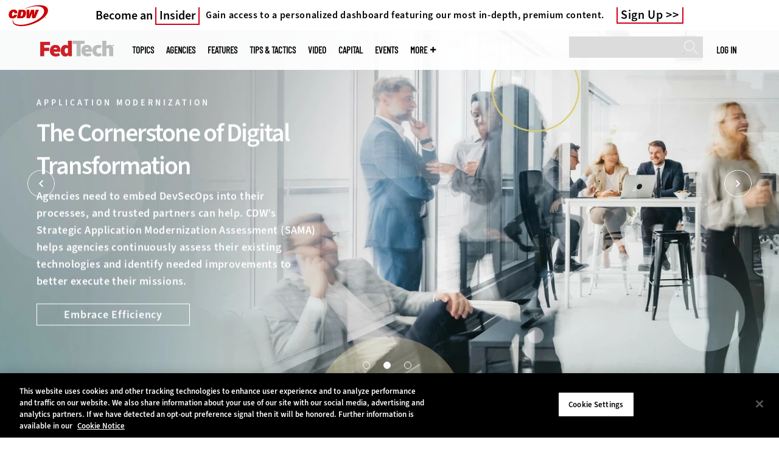

--- FILE ---
content_type: text/html; charset=UTF-8
request_url: https://fedtechmagazine.com/software/blockchain
body_size: 13765
content:


<!DOCTYPE html>
<html lang="en" dir="ltr" prefix="content: http://purl.org/rss/1.0/modules/content/  dc: http://purl.org/dc/terms/  foaf: http://xmlns.com/foaf/0.1/  og: http://ogp.me/ns#  rdfs: http://www.w3.org/2000/01/rdf-schema#  schema: http://schema.org/  sioc: http://rdfs.org/sioc/ns#  sioct: http://rdfs.org/sioc/types#  skos: http://www.w3.org/2004/02/skos/core#  xsd: http://www.w3.org/2001/XMLSchema# ">
<head>
  <script src="https://cdn.cookielaw.org/scripttemplates/otSDKStub.js" type="text/javascript" charset="UTF-8" data-domain-script="e96334fc-0526-431a-b8f9-53a80d049804"></script>
<script type="text/javascript">function OptanonWrapper() { document.querySelectorAll('.ot-floating-button__open, #onetrust-pc-btn-handler, .toggle_privacy_center').forEach(function (elt) { elt.onclick = function () { document.querySelector('.ot-btn-container').insertBefore(document.getElementById('accept-recommended-btn-handler'), document.querySelector('.ot-pc-refuse-all-handler')); document.querySelectorAll('.ot-btn-container button').forEach(function (x) { x.style = 'width: unset;' }); document.getElementById('accept-recommended-btn-handler').style = 'display: inline-block;'; } }); }</script>

  <link rel="preload" href="/themes/cdw/webfonts/SourceSans3-Semibold.otf.woff2" crossorigin="anonymous" as="font" type="font/woff2">
  <link rel="preload" href="/themes/cdw/webfonts/SourceSans3-Light.otf.woff2" crossorigin="anonymous" as="font" type="font/woff2">
  <link rel="preload" href="/themes/cdw/webfonts/SourceSans3-Black.otf.woff2" crossorigin="anonymous" as="font" type="font/woff2">
    <script>window.tmParam = {"page_name":"Blockchain","page_type":"Blockchain","page_url":"https://fedtechmagazine.com/software/blockchain","department":"Topics"};</script>

  <script>(function(d,s){var client = 'cdw';var siteId = 174;var a=d.createElement(s),b=d.getElementsByTagName(s)[0];a.async=true;a.type='text/javascript';a.tagman='st='+(+new Date())+'&amp;c='+client+'&amp;sid='+siteId;b.parentNode.insertBefore(a,b);})(document,'script');var cdwTagManagementData = {};window.cdwTagManagementData = {'page_name': window.tmParam.page_name,'page_type': window.tmParam.page_type,'page_url': window.tmParam.page_url,'referral_url': document.referrer,'project_id': '','site_name': 'FedTech','dtmTag_cli_promo_id': '93'};</script>

<meta charset="utf-8" />
<noscript><style>form.antibot * :not(.antibot-message) { display: none !important; }</style>
</noscript><script type="application/ld+json">{
  "@context": "http://schema.org",
  "@type": "WebSite",
  "url": "https://fedtechmagazine.com/",
  "potentialAction": [{
    "@type": "SearchAction",
    "target": "https://fedtechmagazine.com/search?search_api_fulltext={fedtech}",
    "query-input": "required name=fedtech",
"sameAs": [
    "https://twitter.com/FedTechMagazine"
  ]
  }]
}</script>
<script type="application/ld+json">{
  "@context": "http://schema.org",
  "@type": "Organization",
  "url": "https://fedtechmagazine.com/",
    "logo": {
      "@type": "ImageObject",
 "url": "https://fedtechmagazine.com/themes/cdw/images/logo-cdw_fedtech.png"
  },
  "contactPoint": [{
    "@type": "ContactPoint",
    "telephone": "+1-847-465-6000",
    "contactType": "customer service"
  }]
}
</script>
<style>/* @see https://github.com/aFarkas/lazysizes#broken-image-symbol */.js img.lazyload:not([src]) { visibility: hidden; }/* @see https://github.com/aFarkas/lazysizes#automatically-setting-the-sizes-attribute */.js img.lazyloaded[data-sizes=auto] { display: block; width: 100%; }</style>
<link rel="canonical" href="https://fedtechmagazine.com/software/blockchain" />
<meta property="og:site_name" content="Technology Solutions That Drive Government" />
<meta property="og:type" content="Article" />
<meta name="twitter:card" content="summary" />
<meta name="msvalidate.01" content="AAB1A3536B158149960B8847B13E464D" />
<meta name="google-site-verification" content="fSodtsghRvyPPsc1PvuY6cdxlVfNvHu6SVaKtSvIv4U" />
<meta name="Generator" content="Drupal 10 (https://www.drupal.org)" />
<meta name="MobileOptimized" content="width" />
<meta name="HandheldFriendly" content="true" />
<meta name="viewport" content="width=device-width, initial-scale=1.0" />
<link rel="shortcut icon" href="/themes/cdw_fedtech/favicon.ico" />
<link rel="alternate" type="application/rss+xml" title="Blockchain" href="https://fedtechmagazine.com/taxonomy/term/8986/feed?_wrapper_format=html" />
<script src="/sites/fedtechmagazine.com/files/google_tag/google_tag/general/google_tag.script.js?t98mbm" defer></script>
<script>window.a2a_config=window.a2a_config||{};a2a_config.callbacks=[];a2a_config.overlays=[];a2a_config.templates={};a2a_config.templates.twitter = "${title} via @FedTechMagazine ${link}";</script>

  <title>Blockchain | FedTech Magazine</title>
  <link rel="stylesheet" media="all" href="/sites/fedtechmagazine.com/files/css/css_snS8E3nmqq578lJqa3Xc-YPJxd2J6EJ6WScrqUo34Vs.css?delta=0&amp;language=en&amp;theme=cdw_v3&amp;include=eJxFTkkOwyAM_BCBQx-ETHAIqmMQhkTk9UV0u4xmlQa8rwm4G_gQvZXEVTmCuxsHgmr1lz0gwB0Z7ZE8kPnKZcrZEDjR23VskavhZDeCIDM6HyZQckCL1E6Rg8pQIBTIuxhfWgbSf0c3zs1RlB29yonoVxl8GfOnKOlS8XjfOyNeYibqcacRvgBNPlJ7" />
<link rel="stylesheet" media="all" href="/sites/fedtechmagazine.com/files/css/css_XNNbAmPThc85eeGnvWBS56gL8XC9notcz1oq52H8msw.css?delta=1&amp;language=en&amp;theme=cdw_v3&amp;include=eJxFTkkOwyAM_BCBQx-ETHAIqmMQhkTk9UV0u4xmlQa8rwm4G_gQvZXEVTmCuxsHgmr1lz0gwB0Z7ZE8kPnKZcrZEDjR23VskavhZDeCIDM6HyZQckCL1E6Rg8pQIBTIuxhfWgbSf0c3zs1RlB29yonoVxl8GfOnKOlS8XjfOyNeYibqcacRvgBNPlJ7" />

  <script src="https://www.googletagservices.com/tag/js/gpt.js" async></script>
<script src="/sites/fedtechmagazine.com/files/js/js_9n5wz2Ko7KRDgf7aCTXrX0BbIHssnBcMqdkEJpXI8HE.js?scope=header&amp;delta=1&amp;language=en&amp;theme=cdw_v3&amp;include=[base64]"></script>

  <meta name="viewport" content="width=device-width, initial-scale=1">
  <script>(function(a,b,c,d){ a='https://tags.tiqcdn.com/utag/cdw/subdomains/prod/utag.js'; b=document;c='script';d=b.createElement(c);d.src=a;d.type='text/java'+c;d.async=true; a=b.getElementsByTagName(c)[0];a.parentNode.insertBefore(d,a); })();</script>

</head>
<body id="cdw_v3"  class="not-logged-in one-sidebar sidebar-second page- page--software page--software-blockchain cdw-g-site not-front fedtech">
<a href="#main-content" class="visually-hidden focusable">
    Skip to main content
</a>
<noscript><iframe src="https://www.googletagmanager.com/ns.html?id=GTM-NVNB53" height="0" width="0" style="display:none;visibility:hidden"></iframe></noscript>
  <div class="dialog-off-canvas-main-canvas" data-off-canvas-main-canvas>
    

<!-- HEADER TOP -->
<header id="header" class="hdr-top" role="banner">
  <div class="wrapper">
            <div>
    <div id="block-cdw_header-cdw_header_ctas" class="block block-cdw-header block-odd first last clearfix">
  <div class="block-inner">
    <div class="content">
      <div class="insider">
        <a href="/cdw_subscription_v3/register-web?form=insider"><h3>Become an <span class="insider__link-red">Insider</span></h3></a>
        <a href="/cdw_subscription_v3/register-web?form=insider"><h4>Gain access to a personalized dashboard featuring our most in-depth, premium content.</h4></a>
        <a href="/cdw_subscription_v3/register-web?form=insider">Sign Up</a>
      </div>
    </div>
  </div>
</div>
  </div>

      </div>
</header>
<!-- /HEADER TOP -->

<!-- MAIN NAV -->

<div  class="main-nav">
  <div class="wrapper">
    <a href="http://www.cdw.com" title="CDW" target="_blank"><img src="/themes/cdw/images/logo-cdw@2x.png" alt="Home"></a>
    <a href="/" title="Home" rel="home" id="logo">
  <img src="/themes/cdw/images/logos/sites/cdw_fedtech_dark.png" width="182" height="90" alt="Home" class="desktop">
  <img src="/themes/cdw/images/logos/sites/cdw_fedtech.png" width="182" height="90" alt="Home" class="mobile">
</a>
    <a id="mobile-menu" title="mobile-menu" class="close">MENU</a>
    <div id="block-cdw_menu-cdw_menu_login">
      <div class="content">
              <div class="submenu" title="User menu">  <a href="/user">Log in</a></div>
            </div>
    </div>
    <nav role="navigation" aria-labelledby="block-mobilemenu-menu" id="block-mobilemenu" style="display:none;">
            
  <span class="visually-hidden" id="block-mobilemenu-menu">Mobile menu</span>
  

              <ul class="menu">
          <li class="topics"><span class="topics">Topics</span>
      </li>      <li class="agencies"><a href="/agencies" class="agencies" data-drupal-link-system-path="agencies">Agencies</a>
      </li>      <li class="features"><a href="/features" class="features" data-drupal-link-system-path="taxonomy/term/7">Features</a>
      </li>      <li class="tips--tactics"><a href="/tips-tactics" class="tips--tactics" data-drupal-link-system-path="taxonomy/term/6">Tips &amp; Tactics</a>
      </li>      <li class="video"><a href="/media/videos" class="video" data-drupal-link-system-path="media/videos">Video</a>
      </li>      <li class="capital"><a href="https://fedtechmagazine.com/capital" class="capital">CapITal</a>
      </li>      <li class="events"><a href="/events" class="events" data-drupal-link-system-path="events">Events</a>
      </li>      <li class="more"><span class="more">More</span>
      </li>      <li class="search"><a href="/search" class="search" data-drupal-link-system-path="search">Search</a>
      </li>  </ul>
  

  </nav>

    
<div  id="block-searchblock" class="block block-cdw-search block-cdw-search-block" >
  <div class="block-inner">

    
        


    <div class="content" >
      <form class="cdw-nav-search-form" data-drupal-selector="cdw-nav-search-form" action="/software/blockchain" method="post" id="cdw-nav-search-form" accept-charset="UTF-8">
  <div class="js-form-item form-item form-type-search js-form-type-search form-item-search-api-fulltext js-form-item-search-api-fulltext form-no-label">
      <label for="edit-search-api-fulltext" class="visually-hidden">Search</label>
        <input data-drupal-selector="edit-search-api-fulltext" type="search" id="edit-search-api-fulltext" name="search_api_fulltext" value="" size="15" maxlength="128" class="form-search" />

        </div>
<input autocomplete="off" data-drupal-selector="form-jz8afylyrnsk58aviif3vvl2dkefpgrujselrn13-c0" type="hidden" name="form_build_id" value="form-Jz8afYLyRNSk58AvIIF3vvl2DkefPGRujSELrn13_C0" />
<input data-drupal-selector="edit-cdw-nav-search-form" type="hidden" name="form_id" value="cdw_nav_search_form" />
<div data-drupal-selector="edit-actions" class="form-actions js-form-wrapper form-wrapper" id="edit-actions"><input data-drupal-selector="edit-submit" type="submit" id="edit-submit" name="op" value="Search" class="button js-form-submit form-submit" />
</div>

</form>

    </div>
  </div>
</div> <!-- /block-inner /block -->

    
  <nav role="navigation" aria-labelledby="block-cdw-v3-mainmenu-2-menu" id="block-cdw-v3-mainmenu-2">
            
  <span class="visually-hidden" id="block-cdw-v3-mainmenu-2-menu">Main menu</span>
  

              <ul class="menu">
          <li class="topics"><span class="topics">Topics</span>
      </li>      <li class="agencies"><a href="/agencies" class="agencies" data-drupal-link-system-path="agencies">Agencies</a>
      </li>      <li class="features"><a href="/features" class="features" data-drupal-link-system-path="taxonomy/term/7">Features</a>
      </li>      <li class="tips--tactics"><a href="/tips-tactics" class="tips--tactics" data-drupal-link-system-path="taxonomy/term/6">Tips &amp; Tactics</a>
      </li>      <li class="video"><a href="/media/videos" class="video" data-drupal-link-system-path="media/videos">Video</a>
      </li>      <li class="capital"><a href="https://fedtechmagazine.com/capital" class="capital">CapITal</a>
      </li>      <li class="events"><a href="/events" class="events" data-drupal-link-system-path="events">Events</a>
      </li>      <li class="more"><span class="more">More</span>
      </li>      <li class="search"><a href="/search" class="search" data-drupal-link-system-path="search">Search</a>
      </li>  </ul>
  

    <div class="submenu industries element-invisible">
      <div class="industries">
        <div class="views-element-container"><div class="view-industry-menu view-display-id-block_1 js-view-dom-id-199618ebdada19e1b56defb4e9872c2c2836d9c865b65c69cf5ab5babb97ccb6">
  
  
  

  
  
  

  <div class="menu">
  
  <ul>

          <li><a href="/energy-utilities" hreflang="en">Energy &amp; Utilities</a></li>
          <li><a href="/enterprise" hreflang="en">Enterprise</a></li>
          <li><a href="/financial-services" hreflang="en">Financial Services</a></li>
          <li><a href="/legal" hreflang="en">Legal</a></li>
          <li><a href="/manufacturing" hreflang="en">Manufacturing</a></li>
          <li><a href="/nonprofit" hreflang="en">Nonprofit</a></li>
          <li><a href="/retail" hreflang="en">Retail</a></li>
          <li><a href="/small-business" hreflang="en">Small Business</a></li>
          <li><a href="/sports-entertainment" hreflang="en">Sports &amp; Entertainment</a></li>
          <li><a href="/startups" hreflang="en">Startups</a></li>
    
  </ul>

</div>

    

  
  

  
  
</div>
</div>

      </div>
      <div class="trending">
        <div id="trending_industry">
          <h3 class="block-title">Trending Now</h3>
          <div class="content">
            <div>
              <div>
                
              </div>
            </div>
          </div>
        </div>
      </div>
    </div>
    <div class="submenu topics element-invisible">
      <div class="topics">
        <div class="views-element-container"><div class="view-topic-menu view-display-id-block_1 js-view-dom-id-b59477e7cd32474cdc4985db5471a5b9091cf1858dc550da726bd2fb10d0e28c">
  
  
  

  
  
  

  <div class="menu">
  
  <ul>

          <li><a href="/artificial-intelligence" hreflang="en">Artificial Intelligence</a></li>
          <li><a href="/cloud" hreflang="en">Cloud</a></li>
          <li><a href="/data-analytics" hreflang="en">Data Analytics</a></li>
          <li><a href="/data-center" hreflang="en">Data Center</a></li>
          <li><a href="/digital-workspace" hreflang="en">Digital Workspace</a></li>
          <li><a href="/hardware" hreflang="en">Hardware</a></li>
          <li><a href="/internet" hreflang="en">Internet</a></li>
          <li><a href="/management" hreflang="en">Management</a></li>
          <li><a href="/networking" hreflang="en">Networking</a></li>
          <li><a href="/security" hreflang="en">Security</a></li>
          <li><a href="/software" hreflang="en">Software</a></li>
    
  </ul>

</div>

    

  
  

  
  
</div>
</div>

      </div>
      <div class="trending">
        <div id="trending_topics">
          <h3 class="block-title">Trending Now</h3>
          <div class="content">
            <div>
              <div>
                
<article  class="node node-article node-type-article node-promoted node--view-mode-trending-main-menu" >
  <div class="content">
    <div class="key-image">
      
    <a href="/article/2025/10/guide-ai-enabled-platforms-transforming-government" hreflang="en"><img loading="lazy" src="/sites/fedtechmagazine.com/files/styles/trending_thumb/public/articles/%5Bcdw_tech_site%3Afield_site_shortname%5D/202510/GettyImages-2228383398.jpg?itok=7NoVIwc3" width="300" height="255" alt="Digital pixilated person" typeof="foaf:Image" />

</a>


      
  <div class="primary-topic">
      <a href="/software" hreflang="en">Software</a>
  </div>

    </div>
    <div class="link-node"><a href="/article/2025/10/guide-ai-enabled-platforms-transforming-government">A Guide to the AI-Enabled Platforms Transforming Government</a></div>
  </div>
</article>

<article  class="node node-article node-type-article node-promoted node--view-mode-trending-main-menu" >
  <div class="content">
    <div class="key-image">
      
    <a href="/article/2025/10/agencies-need-threat-intelligence-strategy-ai-powered-attacks" hreflang="en"><img loading="lazy" src="/sites/fedtechmagazine.com/files/styles/trending_thumb/public/articles/%5Bcdw_tech_site%3Afield_site_shortname%5D/202510/GI-2198789051-v3.jpg?itok=_XHU3m5v" width="300" height="255" alt="Person observing screens in SCIF" typeof="foaf:Image" />

</a>


      
  <div class="primary-topic">
      <a href="/security" hreflang="en">Security</a>
  </div>

    </div>
    <div class="link-node"><a href="/article/2025/10/agencies-need-threat-intelligence-strategy-ai-powered-attacks">Agencies Need a Threat Intelligence Strategy for AI-Powered Attacks</a></div>
  </div>
</article>

<article  class="node node-article node-type-article node-promoted node--view-mode-trending-main-menu" >
  <div class="content">
    <div class="key-image">
      
    <a href="/article/2025/06/modern-office-experience-agencies-need-holistic-wi-fi-7-approach" hreflang="en"><img loading="lazy" src="/sites/fedtechmagazine.com/files/styles/trending_thumb/public/articles/%5Bcdw_tech_site%3Afield_site_shortname%5D/202506/GettyImages-1201132234.jpg?itok=kJR89g_j" width="300" height="255" alt="Technology Background and Circuit Board With Number 7" typeof="foaf:Image" />

</a>


      
  <div class="primary-topic">
      <a href="/networking" hreflang="en">Networking</a>
  </div>

    </div>
    <div class="link-node"><a href="/article/2025/06/modern-office-experience-agencies-need-holistic-wi-fi-7-approach">A Modern Office Experience: Agencies Need a Holistic Wi-Fi 7 Approach</a></div>
  </div>
</article>

              </div>
            </div>
          </div>
        </div>
      </div>
    </div>
        <div class="submenu more element-invisible">
      <div class="more-links">
        <ul class="menu">
                      <li>
              <a href="/about-insider" title="About Insider">About Insider</a>
            </li>
                      <li>
              <a href="https://fedtechmagazine.com/feds-field" title="Feds in the Field ">Feds in the Field </a>
            </li>
                      <li>
              <a href="/news" title="News">News</a>
            </li>
                      <li>
              <a href="/product-review/reviews" title="Reviews">Reviews</a>
            </li>
                      <li>
              <a href="https://fedtechmagazine.com/telehealth-0" title="Telehealth">Telehealth</a>
            </li>
                      <li>
              <a href="/byte" title="The Byte">The Byte</a>
            </li>
                      <li>
              <a href="/voices" title="Voices">Voices</a>
            </li>
                  </ul>
      </div>
      <div class="more-social-links">
      </div>
      <div class="more-blocks">
        <div class="views-element-container"><div class="view-featured-menu-node view-display-id-fedtech js-view-dom-id-63e13e5e7554803256556437e25b0809a175d88b314c90b1340f4392f2e3da53">
  
  
  

  
  
  

      <div class="views-row"><div class="views-field views-field-field-more-menu-featured"><div class="field-content"><article  class="node--view-mode-more-menu" >
  <div class="search-image">
    <a href="/article/2024/11/30-federal-it-influencers-worth-follow-2024" hreflang="en"><img loading="lazy" src="/sites/fedtechmagazine.com/files/styles/sidebar_thumb/public/articles/%5Bcdw_tech_site%3Afield_site_shortname%5D/202411/FT_Q424-influencerlist-hero.jpg?itok=gW69F3Rd" width="300" height="225" alt="Federal Influencers 2024" typeof="foaf:Image" />

</a>

</div>
  <div class="title"><a href="/article/2024/11/30-federal-it-influencers-worth-follow-2024"><span>30 Federal IT Influencers Worth a Follow in 2024</span>
</a></div>
  <div class="date">Nov 29 2024</div>
  
            <div><p>Chief AI officers leave their mark on this year’s list of the top technologists in government to follow.</p>
</div>
      
</article>
</div></div></div>

    

  
  

  
  
</div>
</div>

        <div class="views-element-container"><div class="view-more-featured-blocks view-display-id-cdw_magazine_current js-view-dom-id-5b0391913809cb5199df8af1e8f824a4ec4c310fd3fbfda6a3a8df8d325d73c0">
  
  
  

  
  
  

      <div class="views-row">																														<div id="block-cdw_magazine-cdw_magazine_current">
    <a href="/magazine/issue/2025/9/fall-2025" hreflang="en"><img loading="lazy" src="/sites/fedtechmagazine.com/files/styles/more_menu/public/mag_covers/FT_Q325_C1_Cover.jpg?itok=ZmxupucH" width="200" height="150" alt="James Stanger, Chief Technology Evangelist, CompTIA" typeof="foaf:Image" />

</a>

    <h3>FedTech Magazine</h3>
  <a href="/magazine/issue/2025/9/fall-2025">Current Issue</a> <span>|</span> <a href="/magazine/archives">Archive</a>
</div>

</div>

    

  
  

  
  
</div>
</div>

      </div>
    </div>
  </nav>

    
        
      <ul class="more-social">
                      <li class="twitter">
        <a href="https://twitter.com/intent/follow?original_referer=http%3A//www.fedtechmagazine.com/&amp;region=follow_link&amp;screen_name=FedTechMagazine&amp;tw_p=followbutton&amp;variant=2.0" class="twitter">twitter</a>
              </li>
                      <li class="feed">
        <a href="http://feeds.feedburner.com/FedTech" class="feed">feed</a>
              </li>
        </ul>
  
  
  </div>
  
  <div class="submenu-wrap"></div>
</div>

<!-- /MAIN NAV -->



<!-- MAIN -->
<main class="cdw-v3-landing-page">
  <div>

    
        

    
    

       
    
      <div>
    <div data-drupal-messages-fallback class="hidden"></div>
<div  id="block-cdw-v3-cdw-content" class="block block-system block-system-main-block" >
  <div class="block-inner">

    
        


    <div class="content" >
      <div class="views-element-container">    <div about="/software">
    
            <div>  <div class="cdw-v3-text-overlay-group" id="cdw-v3-text-overlay-group-36106">
          <div class="cdw-v3-text-overlay__group">
  

<div  class="cdw-v3-text-overlay cdw-v3-text-overlay--left cdw-v3-text-overlay--gradient-off">
  <div class="cdw-v3-text-overlay__header-mobile ">
    <span class="cdw-v3-text-overlay__category">
            <div>APPLICATION MODERNIZATION</div>
      </span>
    <h2 class="cdw-v3-text-overlay__title">
            <div>The Cornerstone of Digital Transformation</div>
      </h2>
  </div>

   <div class="cdw-v3-text-overlay__img cdw-v3-text-overlay__img--desktop">
    
      <picture>
                  <source srcset="/sites/fedtechmagazine.com/files/styles/hero_carousel_item/public/2024-06/HTQ224_XSegment_AppModernization_WP_slider.jpg.webp?itok=XdKJ60L4 1x" media="all and (min-width: 768px)" type="image/webp" width="1920" height="584"/>
              <source srcset="/sites/fedtechmagazine.com/files/styles/cdw_text_overlay_mobile_image/public/2024-06/HTQ224_XSegment_AppModernization_WP_slider.jpg.webp?h=0c43a4ba&amp;itok=M0spZNy5 1x" type="image/webp" width="768" height="512"/>
              <source srcset="/sites/fedtechmagazine.com/files/styles/hero_carousel_item/public/2024-06/HTQ224_XSegment_AppModernization_WP_slider.jpg?itok=XdKJ60L4 1x" media="all and (min-width: 768px)" type="image/jpeg" width="1920" height="584"/>
              <source srcset="/sites/fedtechmagazine.com/files/styles/cdw_text_overlay_mobile_image/public/2024-06/HTQ224_XSegment_AppModernization_WP_slider.jpg?h=0c43a4ba&amp;itok=M0spZNy5 1x" type="image/jpeg" width="768" height="512"/>
                  <img loading="eager" width="1920" height="584" src="/sites/fedtechmagazine.com/files/styles/hero_carousel_item/public/2024-06/HTQ224_XSegment_AppModernization_WP_slider.jpg?itok=XdKJ60L4" alt="APPLICATION MODERNIZATION" typeof="foaf:Image" />

  </picture>



  </div>
  <div class="cdw-v3-text-overlay__wrapper wrapper ">
          <div class="cdw-v3-text-overlay__content">
    
              <h2 class="cdw-v3-text-overlay__category" style="color:#ffffff">
            <div>APPLICATION MODERNIZATION</div>
      </h2>
        <h1 class="cdw-v3-text-overlay__title" style="color:#ffffff">
            <div>The Cornerstone of Digital Transformation</div>
      </h1>
      
      <div class="cdw-v3-text-overlay__description" style="color:#ffffff">
        
            <div><p>Agencies need to embed DevSecOps into their processes, and trusted partners can help. CDW’s Strategic Application Modernization Assessment (SAMA) helps agencies continuously assess their existing technologies and identify needed improvements to better execute their missions.</p>
</div>
      
      </div>
              <div class="cdw-v3-text-overlay__cta-wrapper">
          <a href="https://www.cdw.com/content/cdw/en/articles/services/how-application-modernization-supports-digital-transformation.html" class="cdw-v3-text-overlay__cta" id="cdw-v3-text-overlay__cta-57916" style="color:#ffffff; border-color:#ffffff">Embrace Efficiency</a>
        </div>
          </div>

      </div>
</div>

  

<div  class="cdw-v3-text-overlay cdw-v3-text-overlay--left cdw-v3-text-overlay--gradient-on">
  <div class="cdw-v3-text-overlay__header-mobile ">
    <span class="cdw-v3-text-overlay__category">
            <div>SOFTWARE</div>
      </span>
    <h2 class="cdw-v3-text-overlay__title">
            <div>Build Better DevSecOps</div>
      </h2>
  </div>

   <div class="cdw-v3-text-overlay__img cdw-v3-text-overlay__img--desktop">
    
      <picture>
                  <source srcset="/sites/fedtechmagazine.com/files/styles/hero_carousel_item/public/2023-12/Landing-Page_platform_hero.jpg.webp?itok=YYPA5V5j 1x" media="all and (min-width: 768px)" type="image/webp" width="1920" height="584"/>
              <source srcset="/sites/fedtechmagazine.com/files/styles/cdw_text_overlay_mobile_image/public/2023-12/Landing-Page_platform_hero.jpg.webp?h=0c43a4ba&amp;itok=jleUyOFW 1x" type="image/webp" width="768" height="512"/>
              <source srcset="/sites/fedtechmagazine.com/files/styles/hero_carousel_item/public/2023-12/Landing-Page_platform_hero.jpg?itok=YYPA5V5j 1x" media="all and (min-width: 768px)" type="image/jpeg" width="1920" height="584"/>
              <source srcset="/sites/fedtechmagazine.com/files/styles/cdw_text_overlay_mobile_image/public/2023-12/Landing-Page_platform_hero.jpg?h=0c43a4ba&amp;itok=jleUyOFW 1x" type="image/jpeg" width="768" height="512"/>
                  <img loading="eager" width="1920" height="584" src="/sites/fedtechmagazine.com/files/styles/hero_carousel_item/public/2023-12/Landing-Page_platform_hero.jpg?itok=YYPA5V5j" alt="Platform LP" typeof="foaf:Image" />

  </picture>



  </div>
  <div class="cdw-v3-text-overlay__wrapper wrapper ">
          <div class="cdw-v3-text-overlay__content">
    
              <h3 class="cdw-v3-text-overlay__category" style="color:#ffffff">
            <div>SOFTWARE</div>
      </h3>
        <h2 class="cdw-v3-text-overlay__title" style="color:#ffffff">
            <div>Build Better DevSecOps</div>
      </h2>
      
      <div class="cdw-v3-text-overlay__description" style="color:#ffffff">
        
            <div><p>Software factories have proven to be a speedy way to create and deploy new software applications. But there must be a foundation underpinning the factory model as the number of products grows — or chaos ensues. Many agencies have turned to platform engineering, the next step in the evolution of DevSecOps.</p>
</div>
      
      </div>
              <div class="cdw-v3-text-overlay__cta-wrapper">
          <a href="https://www.cdw.com/content/cdw/en/articles/software/platform-engineering-improves-devops-workflows-and-results.html" class="cdw-v3-text-overlay__cta" id="cdw-v3-text-overlay__cta-55326" style="color:#ffffff; border-color:#ffffff">Get the Details</a>
        </div>
          </div>

      </div>
</div>

  

<div  class="cdw-v3-text-overlay cdw-v3-text-overlay--left cdw-v3-text-overlay--gradient-on">
  <div class="cdw-v3-text-overlay__header-mobile ">
    <span class="cdw-v3-text-overlay__category">
            <div>SOFTWARE</div>
      </span>
    <h2 class="cdw-v3-text-overlay__title">
            <div>Optimizing Software Improves Government</div>
      </h2>
  </div>

   <div class="cdw-v3-text-overlay__img cdw-v3-text-overlay__img--desktop">
    
      <picture>
                  <source srcset="/sites/fedtechmagazine.com/files/styles/hero_carousel_item/public/2020-04/FT-software_1.jpg.webp?itok=LzVmGUtl 1x" media="all and (min-width: 768px)" type="image/webp" width="1920" height="800"/>
              <source srcset="/sites/fedtechmagazine.com/files/styles/cdw_text_overlay_mobile_image/public/2020-04/FT-software_1.jpg.webp?h=1f0bc3a8&amp;itok=BQT4UwQC 1x" type="image/webp" width="768" height="512"/>
              <source srcset="/sites/fedtechmagazine.com/files/styles/hero_carousel_item/public/2020-04/FT-software_1.jpg?itok=LzVmGUtl 1x" media="all and (min-width: 768px)" type="image/jpeg" width="1920" height="800"/>
              <source srcset="/sites/fedtechmagazine.com/files/styles/cdw_text_overlay_mobile_image/public/2020-04/FT-software_1.jpg?h=1f0bc3a8&amp;itok=BQT4UwQC 1x" type="image/jpeg" width="768" height="512"/>
                  <img loading="eager" width="1920" height="800" src="/sites/fedtechmagazine.com/files/styles/hero_carousel_item/public/2020-04/FT-software_1.jpg?itok=LzVmGUtl" alt="FedTech Software" typeof="foaf:Image" />

  </picture>



  </div>
  <div class="cdw-v3-text-overlay__wrapper wrapper ">
          <div class="cdw-v3-text-overlay__content">
    
              <h3 class="cdw-v3-text-overlay__category" style="color:#ffffff">
            <div>SOFTWARE</div>
      </h3>
        <h2 class="cdw-v3-text-overlay__title" style="color:#ffffff">
            <div>Optimizing Software Improves Government</div>
      </h2>
      
      <div class="cdw-v3-text-overlay__description" style="color:#ffffff">
        
            <div><p>The right software can help agencies improve their services, increase employee productivity, automate tasks, reduce paper, retrieve info quickly and communicate better with the public.</p>
</div>
      
      </div>
          </div>

      </div>
</div>

</div>


      </div>
</div>
      <div class="cdw-v3-components">
      <div class="cdw-v3-components__item">  <div class="paragraph paragraph--type--block-reference paragraph--view-mode--default">
          
            <div>
<div  id="block-googleadmasthead" class="block block-cdw-google-ads block-cdw-ads-masthead" >
  <div class="block-inner">

    
        


    <div class="content" >
      <ins class="dcmads" style="display:inline-block; width:728px; height:90px; text-decoration:none," data-dcm-placement="N1260.2796CDW.COM/B34270838.430175557" data-dcm-rendering-mode="iframe"><script src="https://www.googletagservices.com/dcm/dcmads.js"></script>
</ins>

    </div>
  </div>
</div> <!-- /block-inner /block -->
</div>
      
      </div>
</div>
      <div class="cdw-v3-components__item">




  <div class="wrapper cdw-v3-article-listing" >

    <div class="cdw-v3-article-listing__wrapper"
         data-tid="13736" data-bundle="content_series"
         data-topic="13736" data-subtopic=""
         data-referencing_paragraph="58166"
         data-layout="grid">

            
                  
             <h2 class="cdw-v3-article-listing__title">
            <div>Continuously Modernize Applications</div>
      </h2>
              <div class="article-listing-wrapper term-listing">
          <div class="views-element-container"><div class="view-article-listing view-display-id-by_term js-view-dom-id-d5884895f1ecaf43d000b8002ace714cfc61ef56ef839010e9ed2aeeb4cded72">
  
  
  

  
  
  

    

  
  

  
  
</div>
</div>

        </div>

        <div class="article-loadmore-wrapper term-loadmore">
          <div class="views-element-container"><div class="view-article-listing view-display-id-by_term_load js-view-dom-id-00577fa0eeebe62f719df84bb094c81649bdf14ba0d0bdffa959aaf7c982b6fd">
  
  
  

  
  
  

    


  
  

  
  
</div>
</div>

        </div>
      
    </div>

  </div>
</div>
      <div class="cdw-v3-components__item">  <div class="cdw-v3-text-overlay-group" id="cdw-v3-text-overlay-group-60291">
          <div class="cdw-v3-text-overlay__group">
  

<div  class="cdw-v3-text-overlay cdw-v3-text-overlay--left cdw-v3-text-overlay--gradient-off">
  <div class="cdw-v3-text-overlay__header-mobile empty">
    <span class="cdw-v3-text-overlay__category"></span>
    <h2 class="cdw-v3-text-overlay__title"></h2>
  </div>

   <div class="cdw-v3-text-overlay__img cdw-v3-text-overlay__img--desktop">
    
    <img alt="Slide 1" loading="eager" src="/sites/fedtechmagazine.com/files/2024-11/FTQ424%20-%20AppMod%20-%20Animated%20-%20ModuleVersion%201400x600%20%281%29.gif" width="1400" height="600" typeof="foaf:Image" />



  </div>
  <div class="cdw-v3-text-overlay__wrapper wrapper ">
          <div class="cdw-v3-text-overlay__content">
    
              <h2 class="cdw-v3-text-overlay__category" style="color:#ffffff"></h2>
        <h1 class="cdw-v3-text-overlay__title" style="color:#ffffff"></h1>
      
      <div class="cdw-v3-text-overlay__description" style="color:#ffffff">
        
            <div><p>IBM surveyed IT executives and found this surprising statistic; despite 83% acknowledging the task’s importance.</p>
</div>
      
      </div>
              <div class="cdw-v3-text-overlay__cta-wrapper">
          <a href="https://www.ibm.com/downloads/documents/us-en/107a02e97d48fd05" class="cdw-v3-text-overlay__cta" id="cdw-v3-text-overlay__cta-60286" style="color:#ffffff; border-color:#ffffff">Assess Your Apps</a>
        </div>
          </div>

      </div>
</div>

</div>


      </div>
</div>
      <div class="cdw-v3-components__item">




  <div class="wrapper cdw-v3-article-listing" >

    <div class="cdw-v3-article-listing__wrapper"
         data-tid="1435" data-bundle="primary_topic"
         data-topic="1435" data-subtopic=""
         data-referencing_paragraph="59421"
         data-layout="grid">

            
                          <div class="secondary-filters-wrapper">
          



<section class="cdw-v3-article-listing-filters secondary-filters">

      <a href="#"
       class="cdw-v3-article-listing-filters__open">Filter Articles
      <svg xmlns="http://www.w3.org/2000/svg">
        <path
          d="M16.86 18.04L15.1 19.8l7.5 7.5 7.5-7.5-1.76-1.76-5.74 5.73-5.74-5.73z"
          fill="#c00"/>
      </svg>
    </a>
  
  <div class="cdw-v3-article-listing-filters__list-wrapper">
    <ul class="cdw-v3-article-listing-filters__list">

                      <li class="cdw-v3-article-listing-filters__item ">
          <button class="cdw-v3-article-listing-filters__item-link secondary" data-tid="all"
                  data-url="">All Sub-Topics</button>
        </li>
                      <li class="cdw-v3-article-listing-filters__item ">
          <button class="cdw-v3-article-listing-filters__item-link secondary" data-tid="9041"
                  data-url="api">API</button>
        </li>
                      <li class="cdw-v3-article-listing-filters__item ">
          <button class="cdw-v3-article-listing-filters__item-link secondary" data-tid="1474"
                  data-url="asset-management">Asset Management</button>
        </li>
                      <li class="cdw-v3-article-listing-filters__item ">
          <button class="cdw-v3-article-listing-filters__item-link secondary" data-tid="9051"
                  data-url="augmented-reality">Augmented Reality</button>
        </li>
                      <li class="cdw-v3-article-listing-filters__item selected">
          <button class="cdw-v3-article-listing-filters__item-link secondary" data-tid="8986"
                  data-url="blockchain">Blockchain</button>
        </li>
                      <li class="cdw-v3-article-listing-filters__item ">
          <button class="cdw-v3-article-listing-filters__item-link secondary" data-tid="1478"
                  data-url="database-software">Database Software</button>
        </li>
                      <li class="cdw-v3-article-listing-filters__item ">
          <button class="cdw-v3-article-listing-filters__item-link secondary" data-tid="1480"
                  data-url="document-management">Document Management</button>
        </li>
                      <li class="cdw-v3-article-listing-filters__item ">
          <button class="cdw-v3-article-listing-filters__item-link secondary" data-tid="1439"
                  data-url="e-discovery">E-Discovery</button>
        </li>
                      <li class="cdw-v3-article-listing-filters__item ">
          <button class="cdw-v3-article-listing-filters__item-link secondary" data-tid="1477"
                  data-url="enterprise-content-management">Enterprise Content Management</button>
        </li>
                      <li class="cdw-v3-article-listing-filters__item ">
          <button class="cdw-v3-article-listing-filters__item-link secondary" data-tid="9056"
                  data-url="gamification">Gamification</button>
        </li>
                      <li class="cdw-v3-article-listing-filters__item ">
          <button class="cdw-v3-article-listing-filters__item-link secondary" data-tid="1440"
                  data-url="help-desk">Help Desk</button>
        </li>
                      <li class="cdw-v3-article-listing-filters__item ">
          <button class="cdw-v3-article-listing-filters__item-link secondary" data-tid="1486"
                  data-url="operating-systems">Operating Systems</button>
        </li>
                      <li class="cdw-v3-article-listing-filters__item ">
          <button class="cdw-v3-article-listing-filters__item-link secondary" data-tid="1487"
                  data-url="productivity-suites">Productivity Suites</button>
        </li>
                      <li class="cdw-v3-article-listing-filters__item ">
          <button class="cdw-v3-article-listing-filters__item-link secondary" data-tid="1488"
                  data-url="upgrades">Upgrades</button>
        </li>
      
    </ul>
  </div>

  <a href="#" class="cdw-v3-article-listing-filters__close">Close Filters
    <svg xmlns="http://www.w3.org/2000/svg">
      <path
        d="M16.86 18.04L15.1 19.8l7.5 7.5 7.5-7.5-1.76-1.76-5.74 5.73-5.74-5.73z"
        fill="#c00"></path>
    </svg>
  </a>

  <a href="#" class="cdw-v3-article-listing-filters__view-more"><span>See More Filters</span>
    <div class="cdw-v3-article-listing-filters__view-more-icon">
      <svg xmlns="http://www.w3.org/2000/svg">
        <path
          d="M16.86 18.04L15.1 19.8l7.5 7.5 7.5-7.5-1.76-1.76-5.74 5.73-5.74-5.73z"
          fill="#c00"></path>
      </svg>
    </div>
  </a>

</section>

        </div>
      
             <h2 class="cdw-v3-article-listing__title"></h2>
              <div class="article-listing-wrapper term-listing">
          <div class="views-element-container"><div class="view-article-listing view-display-id-by_term js-view-dom-id-1cfd4edbd831b732dfa90928e2389af4f23757933d8ed92de52b3b80cbb235f3">
  
  
  

  
  
  

  

<div class="cdw-v3-article-listing__wrapper row">
              
          
                  <div class="cdw-v3-article-listing-item col-xs-12 col-md-4">
            <a href="/article/2020/02/qa-hhs-cio-brings-procurement-expertise-it-table" class="cdw-v3-article-listing-item__link">

  
  
  <div class="cdw-v3-article-listing-item__img">    <picture>
                  <source srcset="/sites/fedtechmagazine.com/files/styles/insider_teaser_desktop/public/articles/%5Bcdw_tech_site%3Afield_site_shortname%5D/202002/FT_Q120_Feature_QA_Gallina_Hero.jpg.webp?itok=UixMuzIi 1x, /sites/fedtechmagazine.com/files/styles/insider_teaser_desktop_2x/public/articles/%5Bcdw_tech_site%3Afield_site_shortname%5D/202002/FT_Q120_Feature_QA_Gallina_Hero.jpg.webp?itok=El1ord-7 2x" type="image/webp" width="347" height="200"/>
              <source srcset="/sites/fedtechmagazine.com/files/styles/insider_teaser_desktop/public/articles/%5Bcdw_tech_site%3Afield_site_shortname%5D/202002/FT_Q120_Feature_QA_Gallina_Hero.jpg?itok=UixMuzIi 1x, /sites/fedtechmagazine.com/files/styles/insider_teaser_desktop_2x/public/articles/%5Bcdw_tech_site%3Afield_site_shortname%5D/202002/FT_Q120_Feature_QA_Gallina_Hero.jpg?itok=El1ord-7 2x" type="image/jpeg" width="347" height="200"/>
                  <img loading="eager" srcset="/sites/fedtechmagazine.com/files/styles/insider_teaser_desktop/public/articles/%5Bcdw_tech_site%3Afield_site_shortname%5D/202002/FT_Q120_Feature_QA_Gallina_Hero.jpg?itok=UixMuzIi 1x, /sites/fedtechmagazine.com/files/styles/insider_teaser_desktop_2x/public/articles/%5Bcdw_tech_site%3Afield_site_shortname%5D/202002/FT_Q120_Feature_QA_Gallina_Hero.jpg?itok=El1ord-7 2x" width="768" height="427" src="/sites/fedtechmagazine.com/files/styles/insider_teaser/public/articles/%5Bcdw_tech_site%3Afield_site_shortname%5D/202002/FT_Q120_Feature_QA_Gallina_Hero.jpg?itok=7wjxw5YC" alt="HHS CIO Jose Arrieta" typeof="foaf:Image" />

  </picture>


  </div>


<div class="cdw-v3-article-listing-item__content">
  <h3 class="cdw-v3-article-listing-item__title">Q&amp;A: HHS CIO Brings Procurement Expertise to the IT Table</h3>

  
</div>
</a>

          </div>
        
      
    
                  
          
                  <div class="cdw-v3-article-listing-item col-xs-12 col-md-4">
            <a href="/article/2019/12/disa-plans-further-it-modernization-2020" class="cdw-v3-article-listing-item__link">

  
  
  <div class="cdw-v3-article-listing-item__img">    <picture>
                  <source srcset="/sites/fedtechmagazine.com/files/styles/insider_teaser_desktop/public/articles/%5Bcdw_tech_site%3Afield_site_shortname%5D/201912/AirForceDev.jpg.webp?itok=BZ68pPfR 1x, /sites/fedtechmagazine.com/files/styles/insider_teaser_desktop_2x/public/articles/%5Bcdw_tech_site%3Afield_site_shortname%5D/201912/AirForceDev.jpg.webp?itok=uNvTlxru 2x" type="image/webp" width="347" height="200"/>
              <source srcset="/sites/fedtechmagazine.com/files/styles/insider_teaser_desktop/public/articles/%5Bcdw_tech_site%3Afield_site_shortname%5D/201912/AirForceDev.jpg?itok=BZ68pPfR 1x, /sites/fedtechmagazine.com/files/styles/insider_teaser_desktop_2x/public/articles/%5Bcdw_tech_site%3Afield_site_shortname%5D/201912/AirForceDev.jpg?itok=uNvTlxru 2x" type="image/jpeg" width="347" height="200"/>
                  <img loading="eager" srcset="/sites/fedtechmagazine.com/files/styles/insider_teaser_desktop/public/articles/%5Bcdw_tech_site%3Afield_site_shortname%5D/201912/AirForceDev.jpg?itok=BZ68pPfR 1x, /sites/fedtechmagazine.com/files/styles/insider_teaser_desktop_2x/public/articles/%5Bcdw_tech_site%3Afield_site_shortname%5D/201912/AirForceDev.jpg?itok=uNvTlxru 2x" width="768" height="427" src="/sites/fedtechmagazine.com/files/styles/insider_teaser/public/articles/%5Bcdw_tech_site%3Afield_site_shortname%5D/201912/AirForceDev.jpg?itok=wWzMPNLI" alt="Air Force software developers" typeof="foaf:Image" />

  </picture>


  </div>


<div class="cdw-v3-article-listing-item__content">
  <h3 class="cdw-v3-article-listing-item__title">DISA Plans for Further IT Modernization in 2020</h3>

  
</div>
</a>

          </div>
        
      
    
                  
          
                  <div class="cdw-v3-article-listing-item col-xs-12 col-md-4">
            <a href="/article/2018/01/treasury-gsa-see-benefits-blockchain" class="cdw-v3-article-listing-item__link">

  
  
  <div class="cdw-v3-article-listing-item__img">    <picture>
                  <source srcset="/sites/fedtechmagazine.com/files/styles/insider_teaser_desktop/public/articles/FedTech/201801/FedTech--blockchain2.jpg.webp?itok=YWHdhdUj 1x, /sites/fedtechmagazine.com/files/styles/insider_teaser_desktop_2x/public/articles/FedTech/201801/FedTech--blockchain2.jpg.webp?itok=5E0rJakq 2x" type="image/webp" width="347" height="200"/>
              <source srcset="/sites/fedtechmagazine.com/files/styles/insider_teaser_desktop/public/articles/FedTech/201801/FedTech--blockchain2.jpg?itok=YWHdhdUj 1x, /sites/fedtechmagazine.com/files/styles/insider_teaser_desktop_2x/public/articles/FedTech/201801/FedTech--blockchain2.jpg?itok=5E0rJakq 2x" type="image/jpeg" width="347" height="200"/>
                  <img loading="eager" srcset="/sites/fedtechmagazine.com/files/styles/insider_teaser_desktop/public/articles/FedTech/201801/FedTech--blockchain2.jpg?itok=YWHdhdUj 1x, /sites/fedtechmagazine.com/files/styles/insider_teaser_desktop_2x/public/articles/FedTech/201801/FedTech--blockchain2.jpg?itok=5E0rJakq 2x" width="768" height="427" src="/sites/fedtechmagazine.com/files/styles/insider_teaser/public/articles/FedTech/201801/FedTech--blockchain2.jpg?itok=7uy72Wr4" alt="" typeof="foaf:Image" />

  </picture>


  </div>


<div class="cdw-v3-article-listing-item__content">
  <h3 class="cdw-v3-article-listing-item__title">Treasury, GSA See the Benefits of Blockchain </h3>

  
</div>
</a>

          </div>
          <div
            class="cdw-v3-article-listing-item col-xs-12 col-md-4 cdw-v3-article-listing-item--ad">
            <div class="cdw-v3-article-listing-item__content">
              
<div  class="block block-cdw-google-ads block-cdw-ads-sidebar" >
  <div class="block-inner">

    
        


    <div class="content" >
      <ins class="dcmads" style="display:inline-block; width:300px; height:250px; text-decoration:none;" data-dcm-placement="N1260.2796CDW.COM/B34270838.430409906" data-dcm-rendering-mode="iframe"><script src="https://www.googletagservices.com/dcm/dcmads.js"></script>
</ins>

    </div>
  </div>
</div> <!-- /block-inner /block -->

            </div>
          </div>

          
        
      
    
      
</div>

    

  
  

  
  
</div>
</div>

        </div>

        <div class="article-loadmore-wrapper term-loadmore">
          <div class="views-element-container"><div class="view-article-listing view-display-id-by_term_load js-view-dom-id-7171e81dc9681327af1ba9a35e6e0495de5f313cd575f1a807d5ec634d8b5c34">
  
  
  

  
  
  

    


  
  

  
  
</div>
</div>

        </div>
      
    </div>

  </div>
</div>
      <div class="cdw-v3-components__item">  <div class="paragraph paragraph--type--block-reference paragraph--view-mode--default">
          
            <div></div>
      
      </div>
</div>
  </div>
  </div>


</div>

    </div>
  </div>
</div> <!-- /block-inner /block -->

<div  id="block-cdwregistertimedmodal-2" class="block block-cdw-subscription-v3 block-cdw-register-timed-modal" >
  <div class="block-inner">

    
        


    <div class="content" >
      
<div class="magazine-modal__container ">
	<div class="magazine-modal magazine-modal--one-column">
		<a class="magazine-modal__close-button" href="#">Close</a>
			<style>

												.magazine-modal__col-1 .magazine-modal__button {
					background-color: ;
				 color: ;
				}

				.magazine-modal__col-2 .magazine-modal__button {
					background-color: #d0021b;
				 border: 1px solid#ffffff;
				 color: #ffffff;
				}

												@media (min-width: 769px) {
					.magazine-modal__col-1,
					.magazine-modal__col-2 {
						width: 100%;
					}
				}

							</style>
										<div class="magazine-modal__col-2" style="background-image: url('')">
											<div class="magazine-modal__img-wrapper">
							<img src="https://fedtechmagazine.com/sites/fedtechmagazine.com/files/maganize_modal/ft-modal-image_0.jpg">
						</div>
						<div class="magazine-modal_content-wrapper">
							<h3>New Workspace Modernization Research from CDW</h3>
							<p>See how IT leaders are tackling workspace modernization opportunities and challenges.</p>
						</div>
						<div class="magazine-modal_footer">
															<a href="https://shorturl.at/pdHeO"
									 class="magazine-modal__button">Click Here to Read the Report</a>
													</div>
									</div>
				</div>
</div>
    </div>
  </div>
</div> <!-- /block-inner /block -->

  </div>



    
  </div>
</main>
<!-- FOOTER -->
<div id="footer-top" style="display: none;">
  <!-- FOOTER TOP -->
  <div class="wrapper">
    
      <div>
    
<div  id="block-cdw-v3-cdwbannerad-2" class="block block-cdw-banner block-cdw-banner-ad" >
  <div class="block-inner">

    
        


    <div class="content" >
      <div><div id="cdw-footer-banner" class="cdw-banner-loader"><div class="views-element-container"><div class="view-banner-ads view-display-id-cdw_banner_footer js-view-dom-id-dd3d5adc1b230e2644d80623e48b163d065f77eb0d4026f33c2823e12b6fe48e">
  
  
  

  
  
  

    

  
  

  
  
</div>
</div>
</div>
</div>

    </div>
  </div>
</div> <!-- /block-inner /block -->

<div  id="block-cdw-v3-googleadfooter" class="block block-cdw-google-ads block-cdw-ads-footer" >
  <div class="block-inner">

    
          <h2 class="block-title" >Google Ad - Footer</h2>
        


    <div class="content" >
      <div id="div-gpt-ad-1396043960995-0"><script type="text/javascript">googletag.cmd.push(function() { googletag.display('div-gpt-ad-1396043960995-0'); })</script>
</div>

    </div>
  </div>
</div> <!-- /block-inner /block -->

  </div>

  </div>
  <!-- /FOOTER TOP -->
</div>
<div class="footer__curve">
  <svg class="footer__curve__svg" width="1320.84" height="225.845" viewBox="0 0 349.472 59.755" xmlns="http://www.w3.org/2000/svg"><path style="fill:currentColor;fill-opacity:1;stroke:none;stroke-width:.264583px;stroke-linecap:butt;stroke-linejoin:miter;stroke-opacity:1" d="M352.646 130.969c-67.416 38.518-250.918 56.989-349.471 59.755h349.472z" transform="translate(-3.175 -130.969)"/></svg></div>
<footer id="footer">
  <div class="wrapper">
    <div id="ftr-left">
      <div class="siteinfowrap">
        <div class="tag">
          <h3>FedTech</h3>
          <h4>Technology Solutions That Drive Business</h4>
        </div>
        <ul class="menu">
          <li><a href="/about-fedtech">About Us</a></li>
          <li><a href="/contact-fedtech">Contact Us</a></li>
          <li><a href="http://www.cdw.com/content/terms-conditions/privacy-policy.aspx" target="_blank">Privacy</a></li>
          <li><a href="http://www.cdw.com/content/terms-conditions/default.aspx" target="_blank">Terms &amp; Conditions</a>
          </li>
          <li><a href="/sitemap">Site Map</a></li>
        </ul>
      </div>
      <ul class="social">
        <li class="social__site">
          <h4>FedTech:</h4>
          <ul class="social-site social-biztech">
            <li><a
                href="https://twitter.com/intent/follow?original_referer=http%3A%2F%2Fwww.fedtechmagazine.com%2F&amp;region=follow_link&amp;screen_name=FedTechMagazine&amp;tw_p=followbutton&amp;variant=2.0"
                class="twitter" target="_blank"></a></li>
          </ul>
        </li>
        <li class="social__cdw">
          <h4>CDW:</h4>
          <ul class="social-cdw">
            <li><a href="https://www.facebook.com/CDWCorporation" class="facebook" target="_blank"></a></li>
            <li><a href="http://www.linkedin.com/company/cdw" class="linkedin" target="_blank"></a></li>
            <li><a href="http://www.youtube.com/user/CDWPeopleWhoGetIT" class="youtube" target="_blank"></a></li>
          </ul>
        </li>
      </ul>
      <p>Visit Some Of Our Other Technology Websites:</p>
      <ul class="logos">
                <li>
          <a href="//biztechmagazine.com/" class="logo-biztech" target="_blank">BizTech</a>
        </li>
                        <li>
          <a href="//edtechmagazine.com/" class="edtech" target="_blank">EdTech</a>
        </li>
                                <li>
          <a href="//statetechmagazine.com/" class="statetech" target="_blank">StateTech</a>
        </li>
                        <li>
          <a href="//healthtechmagazine.net/" class="healthtech" target="_blank">HealthTech</a>
        </li>
              </ul>
    </div>
    <div id="ftr-right" class="footer__right">
      <div class="footer__right__research-it">
        <h2>Research Everything IT</h2>
        <img src="/modules/custom/cdw_global/images/research-everything-it.jpeg" alt="" width="205" height="147">
        <p>Tap into practical IT advice from CDW experts</p>
        <a href="https://www.cdw.com/content/cdw/en/research-hub.html">Visit the Research Hub</a>
      </div>
      <div class="footer__right__newsletter">
        <div class="left">
          <a href="/cdw_subscription_v3/register-web?form=newsletter" class="">Get FedTech <br>in your Inbox</a> <a
            href="/e-newsletter/archives" class="cdw-news-foot-archive-view">Browse Email <br>Archives</a></div>
        <div class="right">
          <a href="/cdw_subscription_v3/register-web?form=newsletter"><img
                                                                           src="/themes/cdw/images/newsletter/fedtech.webp"
                                                                           alt="newsletter screenshot"></a>
        </div>
      </div>
      <div class="footer__right__magazine">
        <div class="left">
          <a href="/cdw_subscription_v3/register-web?form=magazine" class="">Subscribe to <br>FedTech Magazine</a>
          <a href="/magazine/archives" class="cdw-mag-foot-archive-view">Browse Magazine <br>Archives</a>
        </div>
        <div class="right">
          <a href="/cdw_subscription_v3/register-web?form=magazine"><img loading="lazy"
                                                                         src="https://fedtechmagazine.com/sites/fedtechmagazine.com/files/styles/footer_magazine_block/public/mag_covers/FT_Q325_C1_Cover.jpg.webp?itok=vzADu088"
                                                                         width="165" height="220"
                                                                         alt="James Stanger, Chief Technology Evangelist, CompTIA" typeof="Image"></a>
        </div>
      </div>
    </div>
    <ul class="social social--mobile">
      <li class="social__site">
        <h4>FedTech:</h4>
        <ul class="social-site social-biztech">
          <li><a
              href="https://twitter.com/intent/follow?original_referer=http%3A%2F%2Fwww.fedtechmagazine.com%2F&amp;region=follow_link&amp;screen_name=FedTechMagazine&amp;tw_p=followbutton&amp;variant=2.0"
              class="twitter" target="_blank"></a></li>
        </ul>
      </li>
      <li class="social__cdw">
        <h4>CDW:</h4>
        <ul class="social-cdw">
          <li><a href="https://www.facebook.com/CDWCorporation" class="facebook" target="_blank"></a></li>
          <li><a href="http://www.linkedin.com/company/cdw" class="linkedin" target="_blank"></a></li>
          <li><a href="http://www.youtube.com/user/CDWPeopleWhoGetIT" class="youtube" target="_blank"></a></li>
        </ul>
      </li>
    </ul>
  </div>
  <div id="back-to-top">
    <span>Back To Top</span>
  </div>
</footer>
<div role="siteinfo">
  <div class="wrapper" role="siteinfo">
    <a href="http://www.cdw.com" target="_blank"></a>
    <p><span>Copyright &copy; 2026</span> <span>CDW LLC 200 N. Milwaukee Avenue</span><span>,</span> <span>Vernon Hills, IL 60061</span><br/><a class="toggle_privacy_center" href="#" role="button">Do Not Sell My Personal Information</a>
</p>
  </div>
</div><!-- /FOOTER -->
  </div>

<script>window.dataLayer = window.dataLayer || []; window.dataLayer.push({"drupalLanguage":"en","drupalCountry":"US","siteName":"FedTech Magazine","entityLangcode":"en","entityName":"Blockchain","entityStatus":"1","entityUuid":"6ce3db89-d01a-400f-9d97-efbd762efe74","entityVid":"primary_topic","entityType":"taxonomy_term","entityBundle":"primary_topic","entityId":"8986","entityTitle":"Blockchain","entityTaxonomy":{"primary_topic":{"8986":"Blockchain"}},"userUid":0,"isLoggedin":false});</script>

<script type="application/json" data-drupal-selector="drupal-settings-json">{"path":{"baseUrl":"\/","pathPrefix":"","currentPath":"taxonomy\/term\/8986","currentPathIsAdmin":false,"isFront":false,"currentLanguage":"en","currentQuery":{"_wrapper_format":"html"}},"pluralDelimiter":"\u0003","suppressDeprecationErrors":true,"ajaxPageState":{"libraries":"[base64]","theme":"cdw_v3","theme_token":"6nJbgq2202Z-M4JX6YRyYW9cq5wpQIEaB40jdpLsu2Q"},"ajaxTrustedUrl":{"form_action_p_pvdeGsVG5zNF_XLGPTvYSKCf43t8qZYSwcfZl2uzM":true},"dataLayer":{"defaultLang":"en","languages":{"en":{"id":"en","name":"English","direction":"ltr","weight":0}}},"lazy":{"lazysizes":{"lazyClass":"lazyload","loadedClass":"lazyloaded","loadingClass":"lazyloading","preloadClass":"lazypreload","errorClass":"lazyerror","autosizesClass":"lazyautosizes","srcAttr":"data-src","srcsetAttr":"data-srcset","sizesAttr":"data-sizes","minSize":40,"customMedia":[],"init":true,"expFactor":1.5,"hFac":0.80000000000000004,"loadMode":2,"loadHidden":true,"ricTimeout":0,"throttleDelay":125,"plugins":[]},"placeholderSrc":"","preferNative":true,"minified":true,"libraryPath":"\/libraries\/lazysizes"},"cdw":{"js_footer":{"shortname":"FedTech"}},"cdw_magazine_modal":{"timeout":"","scroll_depth":"65"},"views":{"ajax_path":"\/views\/ajax","ajaxViews":{"views_dom_id:e940a8045aa388bdefaecf1b09dd5492d8dc144675ce278c1cf473a646b65a9f":{"view_name":"taxonomy_term","view_display_id":"page_1","view_args":"8986","view_path":"\/taxonomy\/term\/8986","view_base_path":"taxonomy\/term\/%","view_dom_id":"e940a8045aa388bdefaecf1b09dd5492d8dc144675ce278c1cf473a646b65a9f","pager_element":0},"views_dom_id:7171e81dc9681327af1ba9a35e6e0495de5f313cd575f1a807d5ec634d8b5c34":{"view_name":"article_listing","view_display_id":"by_term_load","view_args":"1435\/all\/8986\/59421","view_path":"\/taxonomy\/term\/8986","view_base_path":null,"view_dom_id":"7171e81dc9681327af1ba9a35e6e0495de5f313cd575f1a807d5ec634d8b5c34","pager_element":0},"views_dom_id:1cfd4edbd831b732dfa90928e2389af4f23757933d8ed92de52b3b80cbb235f3":{"view_name":"article_listing","view_display_id":"by_term","view_args":"1435\/all\/8986\/59421","view_path":"\/taxonomy\/term\/8986","view_base_path":null,"view_dom_id":"1cfd4edbd831b732dfa90928e2389af4f23757933d8ed92de52b3b80cbb235f3","pager_element":0},"views_dom_id:00577fa0eeebe62f719df84bb094c81649bdf14ba0d0bdffa959aaf7c982b6fd":{"view_name":"article_listing","view_display_id":"by_term_load","view_args":"13736\/all\/8986\/58166","view_path":"\/taxonomy\/term\/8986","view_base_path":null,"view_dom_id":"00577fa0eeebe62f719df84bb094c81649bdf14ba0d0bdffa959aaf7c982b6fd","pager_element":0},"views_dom_id:d5884895f1ecaf43d000b8002ace714cfc61ef56ef839010e9ed2aeeb4cded72":{"view_name":"article_listing","view_display_id":"by_term","view_args":"13736\/all\/8986\/58166","view_path":"\/taxonomy\/term\/8986","view_base_path":null,"view_dom_id":"d5884895f1ecaf43d000b8002ace714cfc61ef56ef839010e9ed2aeeb4cded72","pager_element":0}}},"user":{"uid":0,"permissionsHash":"c9b06acd216d8128c7c22de4407c1ddfafaf851b0f414fb6ad837585ccd6fe6d"}}</script>
<script src="/sites/fedtechmagazine.com/files/js/js_UGaErdve4AIpRLusQ3PyYfNZOQFNCFjYlWoafvUSkSk.js?scope=footer&amp;delta=0&amp;language=en&amp;theme=cdw_v3&amp;include=[base64]"></script>
<script src="https://static.addtoany.com/menu/page.js" async></script>
<script src="/sites/fedtechmagazine.com/files/js/js_hXKhPwc3Vdtty9akHe3DmI3YI8tAEnykQV2d0p8tkl8.js?scope=footer&amp;delta=2&amp;language=en&amp;theme=cdw_v3&amp;include=[base64]"></script>

</body>
</html>


--- FILE ---
content_type: text/html; charset=utf-8
request_url: https://www.google.com/recaptcha/api2/aframe
body_size: 184
content:
<!DOCTYPE HTML><html><head><meta http-equiv="content-type" content="text/html; charset=UTF-8"></head><body><script nonce="vp7SMr97VAkNcMnA2zQfbQ">/** Anti-fraud and anti-abuse applications only. See google.com/recaptcha */ try{var clients={'sodar':'https://pagead2.googlesyndication.com/pagead/sodar?'};window.addEventListener("message",function(a){try{if(a.source===window.parent){var b=JSON.parse(a.data);var c=clients[b['id']];if(c){var d=document.createElement('img');d.src=c+b['params']+'&rc='+(localStorage.getItem("rc::a")?sessionStorage.getItem("rc::b"):"");window.document.body.appendChild(d);sessionStorage.setItem("rc::e",parseInt(sessionStorage.getItem("rc::e")||0)+1);localStorage.setItem("rc::h",'1769063030521');}}}catch(b){}});window.parent.postMessage("_grecaptcha_ready", "*");}catch(b){}</script></body></html>

--- FILE ---
content_type: text/css
request_url: https://tags.srv.stackadapt.com/sa.css
body_size: -11
content:
:root {
    --sa-uid: '0-77057a21-c60f-5691-625a-30dd3a49fd1b';
}

--- FILE ---
content_type: application/x-javascript;charset=utf-8
request_url: https://smetrics.cdw.com/id?d_visid_ver=4.4.0&d_fieldgroup=A&mcorgid=6B61EE6A54FA17010A4C98A7%40AdobeOrg&mid=52640470243871939540263644843847526664&ts=1769063027461
body_size: -119
content:
{"mid":"52640470243871939540263644843847526664"}

--- FILE ---
content_type: text/javascript
request_url: https://fedtechmagazine.com/sites/fedtechmagazine.com/files/js/js_9n5wz2Ko7KRDgf7aCTXrX0BbIHssnBcMqdkEJpXI8HE.js?scope=header&delta=1&language=en&theme=cdw_v3&include=eJxNztsOgzAIBuAXsuvFHqhBoRNTwbTM09NP60y8IfDlDwCIpiCbh3_zilnFmjbBvvmW9QUDrE2HS-hUCon5R1-dViNBwhA5GeVyBb7FdLyp5kb4wM5CYVSE5O_R1bEmSpd5suIlhykrVpvffiguqh57HtAT4AEIBgk2yr6lHmbW41b9_CzNzLSUwBJZ2Ohcryn5qu5Wd-kPb9VnMw
body_size: 1887
content:
/* @license GPL-2.0-or-later https://www.drupal.org/licensing/faq */
var googletag=googletag||{};googletag.cmd=googletag.cmd||[];googletag.cmd.push(function(){var mapLeader=googletag.sizeMapping().addSize([320,200],[320,126]).addSize([320,400],[320,126]).addSize([320,700],[320,126]).addSize([480,200],[480,190]).addSize([768,200],[568,225]).addSize([1000,200],[631,250]).build();window.LeaderSlot=googletag.defineSlot('/2083458/CDW_BizTech_631x250_BTF',[631,250],'div-gpt-ad-1396043960995-0').defineSizeMapping(mapLeader).addService(googletag.pubads());googletag.enableServices();});var resizeTimer;function resizer(){googletag.pubads().refresh([window.LeaderSlot]);}window.addEventListener("resize",function(){clearTimeout(resizeTimer);resizeTimer=setTimeout(resizer,250);});;
!function(){"use strict";var a="undefined"!=typeof window&&void 0!==window.document?window.document:{},b="undefined"!=typeof module&&module.exports,c="undefined"!=typeof Element&&"ALLOW_KEYBOARD_INPUT" in Element,d=function(){for(var b,c=[["requestFullscreen","exitFullscreen","fullscreenElement","fullscreenEnabled","fullscreenchange","fullscreenerror"],["webkitRequestFullscreen","webkitExitFullscreen","webkitFullscreenElement","webkitFullscreenEnabled","webkitfullscreenchange","webkitfullscreenerror"],["webkitRequestFullScreen","webkitCancelFullScreen","webkitCurrentFullScreenElement","webkitCancelFullScreen","webkitfullscreenchange","webkitfullscreenerror"],["mozRequestFullScreen","mozCancelFullScreen","mozFullScreenElement","mozFullScreenEnabled","mozfullscreenchange","mozfullscreenerror"],["msRequestFullscreen","msExitFullscreen","msFullscreenElement","msFullscreenEnabled","MSFullscreenChange","MSFullscreenError"]],d=0,e=c.length,f={};d<e;d++)if((b=c[d])&&b[1] in a){for(d=0;d<b.length;d++)f[c[0][d]]=b[d];return f;}return !1;}(),e={change:d.fullscreenchange,error:d.fullscreenerror},f={request:function(b){var e=d.requestFullscreen;b=b||a.documentElement,/ Version\/5\.1(?:\.\d+)? Safari\//.test(navigator.userAgent)?b[e]():b[e](c?Element.ALLOW_KEYBOARD_INPUT:{});},exit:function(){a[d.exitFullscreen]();},toggle:function(a){this.isFullscreen?this.exit():this.request(a);},onchange:function(a){this.on("change",a);},onerror:function(a){this.on("error",a);},on:function(b,c){var d=e[b];d&&a.addEventListener(d,c,!1);},off:function(b,c){var d=e[b];d&&a.removeEventListener(d,c,!1);},raw:d};if(!d)return void (b?module.exports=!1:window.screenfull=!1);Object.defineProperties(f,{isFullscreen:{get:function(){return Boolean(a[d.fullscreenElement]);}},element:{enumerable:!0,get:function(){return a[d.fullscreenElement];}},enabled:{enumerable:!0,get:function(){return Boolean(a[d.fullscreenEnabled]);}}}),b?module.exports=f:window.screenfull=f;}();;
function PieView(element,state,pieRadius){this._$wrapper=jQuery(element);this._diameter=parseInt(window.getComputedStyle(element).width);this._pieRadius=pieRadius||this._diameter/2;var dir,fov,h;this.state={};if(state){dir=state.direction;fov=state.fov;h=state.horizontalAngleOfImage;}this.setState(dir,fov,h);this._updateNavigator(this._diameter);this._updateRangeCircle(this._diameter,this.state.horizontalAngleOfImage);}PieView.prototype.setState=function(direction,fov,horizontalAngleOfImage){this.state.direction=direction||this.state.direction||0;this.state.fov=fov||this.state.fov||0;if(horizontalAngleOfImage&&horizontalAngleOfImage!==this.state.horizontalAngleOfImage){this.state.horizontalAngleOfImage=horizontalAngleOfImage;this._updateRangeCircle(this._diameter,horizontalAngleOfImage);}this.render(this.state);};PieView.prototype.render=function(state){if(!this._pie)return;var radius=this._pieRadius;var r=(state.fov*Math.PI/180);var x=Math.sin(r)*radius;var y=Math.cos(r)*radius*-1;var mid=(state.fov>180)?1:0;var anim="M 0 0 v -"+radius+" A "+radius+" "+radius+" 1 "+mid+" 1 "+x+" "+y+" z";this._pie.setAttribute("d",anim);this._$navigator.css({transform:"rotateZ("+(-state.direction-state.fov/2)+"deg)"});};PieView.prototype.destroy=function(){this._$wrapper.empty();};PieView.prototype._updateRangeCircle=function(diameter,yawRangeSize){var horizontalAngleOfImage=(yawRangeSize||360)/360;var rangeRadius=diameter/2-1.5;var lineLength=2*Math.PI*rangeRadius*horizontalAngleOfImage;var emptyLength=2*Math.PI*rangeRadius*(1-horizontalAngleOfImage);var $range=this._$wrapper.find(".range");if(!$range.hasClass("range")){this._$wrapper.append("<svg class='nav'><circle class='range'></circle></svg>");$range=this._$wrapper.find(".range");}var navSvg=this._$wrapper.find("svg.nav")[0];var navCircle=this._$wrapper.find("circle.range")[0];navSvg.setAttribute("width",diameter);navSvg.setAttribute("height",diameter);navSvg.setAttribute("viewbox","0 0 "+diameter+" "+diameter);navCircle.setAttribute("cx",diameter/2);navCircle.setAttribute("cy",diameter/2);navCircle.setAttribute("r",rangeRadius);navCircle.setAttribute("stroke","rgba(255, 255, 255, 0.8)");navCircle.setAttribute("stroke-dasharray",lineLength+", "+emptyLength);navCircle.setAttribute("stroke-width",2);navCircle.setAttribute("fill","none");$range.css("stroke-dashoffset","-"+(2*Math.PI*rangeRadius/4+emptyLength/2));jQuery(this._pie).css({fill:"rgba(255,255,255,.8)"});};PieView.prototype._updateNavigator=function(diameter){var pieSvg;var piePath;this._$navigator=this._$wrapper.find(".pie");if(!this._$navigator.hasClass("pie")){this._$wrapper.append('<div class="pie">'+'<svg><path class="inner-pie"/></svg>'+'</div>');this._$navigator=this._$wrapper.find(".pie");}this._pie=this._$wrapper.find(".inner-pie")[0];pieSvg=this._$navigator.find("svg");piePath=this._$navigator.find("path");pieSvg.css({width:diameter,height:diameter});pieSvg[0].setAttribute("viewbox","0 0 "+diameter+" "+diameter);piePath[0].setAttribute("transform","translate("+diameter/2+", "+diameter/2+")");this._$navigator.css("position","absolute");};;


--- FILE ---
content_type: application/javascript
request_url: https://tags.tiqcdn.com/utag/cdw/subdomains/prod/utag.94.js?utv=ut4.51.202503051621
body_size: 1134
content:
//tealium universal tag - utag.94 ut4.0.202509031511, Copyright 2025 Tealium.com Inc. All Rights Reserved.
try{(function(id,loader){var u={};utag.o[loader].sender[id]=u;if(utag.ut===undefined){utag.ut={};}
if(utag.ut.loader===undefined){u.loader=function(o){var b,c,l,a=document;if(o.type==="iframe"){b=a.createElement("iframe");o.attrs=o.attrs||{"height":"1","width":"1","style":"display:none"};for(l in utag.loader.GV(o.attrs)){b.setAttribute(l,o.attrs[l]);}b.setAttribute("src",o.src);}else if(o.type=="img"){utag.DB("Attach img: "+o.src);b=new Image();b.src=o.src;return;}else{b=a.createElement("script");b.language="javascript";b.type="text/javascript";b.async=1;b.charset="utf-8";for(l in utag.loader.GV(o.attrs)){b[l]=o.attrs[l];}b.src=o.src;}if(o.id){b.id=o.id};if(typeof o.cb=="function"){if(b.addEventListener){b.addEventListener("load",function(){o.cb()},false);}else{b.onreadystatechange=function(){if(this.readyState=='complete'||this.readyState=='loaded'){this.onreadystatechange=null;o.cb()}};}}l=o.loc||"head";c=a.getElementsByTagName(l)[0];if(c){utag.DB("Attach to "+l+": "+o.src);if(l=="script"){c.parentNode.insertBefore(b,c);}else{c.appendChild(b)}}}}else{u.loader=utag.ut.loader;}
u.ev={view:1};u.initialized=false;u.map={};u.extend=[];u.send=function(a,b){if(u.ev[a]||u.ev.all!==undefined){var c,d,e,f,i;u.data={};for(d in utag.loader.GV(u.map)){if(b[d]!==undefined&&b[d]!==""){e=u.map[d].split(",");for(f=0;f<e.length;f++){u.data[e[f]]=b[d];}}}
(function(d,b,a,s,e){var t=b.createElement(a),fs=b.getElementsByTagName(a)[0];t.async=1;t.id=e;t.src=s;fs.parentNode.insertBefore(t,fs);})
(window,document,'script','https://tag.demandbase.com/fBZKrAPM.min.js','demandbase_js_lib');file1ref=document.createElement('script');file1ref.setAttribute("type","text/javascript");file1ref.setAttribute("src","//scripts.demandbase.com/adobeanalytics/fBZKrAPM.min.js");file1ref.setAttribute("async",true);file1ref.setAttribute("defer",true);document.getElementsByTagName("head")[0].appendChild(file1ref);var xmlhttp;if(window.XMLHttpRequest){xmlhttp=new XMLHttpRequest();xmlhttp.withCredentials=true;}else{xmlhttp=new ActiveXObject("Microsoft.XMLHTTP");}
xmlhttp.onreadystatechange=function(){if(xmlhttp.readyState==4&&xmlhttp.status==200){console.log(xmlhttp.responseText)
sessionStorage.setItem('db_sid_ID',JSON.parse(xmlhttp.responseText).company_id);sessionStorage.setItem('db_company',JSON.parse(xmlhttp.responseText).company_name+'|'+JSON.parse(xmlhttp.responseText).industry+'|'+JSON.parse(xmlhttp.responseText).sub_industry+'|'+JSON.parse(xmlhttp.responseText).employee_range+'|'+JSON.parse(xmlhttp.responseText).revenue_range);sessionStorage.setItem('db_audience',JSON.parse(xmlhttp.responseText).audience+'|'+JSON.parse(xmlhttp.responseText).audience_segment+'|'+JSON.parse(xmlhttp.responseText).marketing_alias+'|'+JSON.parse(xmlhttp.responseText).web_site);}}
var referrer=encodeURIComponent(document.referrer);var page=encodeURIComponent(document.URL);var title=encodeURIComponent(document.title);var url="https://api.company-target.com/api/v3/ip.json?auth=QfJfhTIVYuNntHcRRyGojEkHrA375RHQg1mGHUfI"+"&referrer="+referrer+"&page="+page+"&title="+title;xmlhttp.open("GET",url,true);xmlhttp.send();}};utag.o[loader].loader.LOAD(id);})("94","cdw.subdomains");}catch(error){utag.DB(error);}


--- FILE ---
content_type: text/plain; charset=utf-8
request_url: https://tags.srv.stackadapt.com/saq_pxl?uid=TB5PcrC0DQr5MyyUg7btxg&is_js=true&landing_url=https%3A%2F%2Ffedtechmagazine.com%2Fsoftware%2Fblockchain&t=Blockchain%20%7C%20FedTech%20Magazine&tip=zDCAv8PBwZGaEAQCyGDwq3DDiBr62FffcADjnj5Mbi4&host=https%3A%2F%2Ffedtechmagazine.com&sa_conv_data_Industry=undefined&sa_conv_data_Firmographics=Unknown%20-%20Unknown%20-%20Unknown&sa_conv_data_Employer=Unknown&sa_conv_data_Topic=undefined&sa_conv_data_Partner=undefined&sa_conv_data_Site=FedTech&sa_conv_data_Action=Pageview&l_src=&l_src_d=&u_src=&u_src_d=&shop=false&sa-user-id-v3=s%253AAQAKIJwjiziLMOa_H5EywJ4MAtGnkhYJ1qu-T6FscBEwhJI7ELcBGAQg9oTHywYwAToE_kXKCEIEr7O0aA.Yg21%252FDDmN5qbi2HaGAITufEGcL%252FIt5pHdchx6PZAFtk&sa-user-id-v2=s%253AdwV6IcYPVpFiWjDdOkn9GxLYjb0.Wx77r6Y%252BlYcmJKFk0OqtKRwopfZZzj5mHRgk%252B6JHmUM&sa-user-id=s%253A0-77057a21-c60f-5691-625a-30dd3a49fd1b.pLvUesXspb5%252BNA2FSvF2J8muM8Z%252BiHbRpo20Hoh%252F%252F8c
body_size: 311
content:
{"conversion_tracker_uids":["x9SAScgQNVfOJv2lJZIJAd","SLJj8CYSzvmqHH9gpcbVg9","4eUfhY53orKghweVLyvAcs"],"retargeting_tracker_uids":["Bm5eWy_jAKLfbmyLCmCEIA","EBE1hNGGJFfb5MGrPAXXhZ","rYanJzWNBympiZDpmWlOaj","AMQr37xg6eVbaiLZXdmZot","J0KOIu7WEOHVniyEB5iIjn","YAeYKTt4GTE2WHPVYZvAbP","2qc8k3UW4XhjIWeEFq8aff","lE4a5V8NtC3yNLPX9nwIL1","bPrMxlWNlFoZWul6DC4uv3"],"lookalike_tracker_uids":["FJphRyYd9RNU6dJQ7QF9cE"]}

--- FILE ---
content_type: application/javascript
request_url: https://scripts.demandbase.com/adobeanalytics/fBZKrAPM.min.js
body_size: 1736
content:
window.Dmdbase_CDC={},window.Dmdbase_CDC={cookieName:"dmdbase_cdc",dimensions:{},logging:!1,enableTNT:!1,enableStandard:!1,enableAnalytics:!0,DB_DEFAULT_VALUE:"ISP Visitor",NOT_IN_AWLIST:"Not In List",NOT_ASSIGNED_AWLIST_VALUE:"In List No Value",CompanyProfile:{},targetAttributes:["demandbase_sid","company_name","industry","sub_industry","employee_range","revenue_range","audience","audience_segment","state","country_name","marketing_alias","b2b","b2c","web_site","watch_list_account_type","watch_list_account_status"],useStorage:!0,useCookie:!0,targetReady:!1,init:function(){"true"===this.cdc_getParamByName("cdc_debug")&&(this.logging=!0)},setupDimensions:function(){this.dimensions.set1={demandbase_sid:12,company_name:40,industry:40,sub_industry:40,employee_range:30,revenue_range:30,audience:30,audience_segment:30},this.dimensions.set2={marketing_alias:30,web_site:30,placeholder_1:30,placeholder_2:30,placeholder_3:30,placeholder_4:30,placeholder_5:30,placeholder_6:30};//!!!!! modify this to match what's in the UI within the Data Connector setup in Adobe
},callback:function(e){if(e)try{window.Dmdbase_CDC.init(),e=this.flatten(e),window.Dmdbase_CDC.CompanyProfile=e,this.enableAnalytics&&this.setAnalytics(window.Dmdbase_CDC.CompanyProfile),this.enableTNT&&this.setMbox(window.Dmdbase_CDC.CompanyProfile)}catch(t){window.console&&this.logging&&console.log("DB _ "+t.message)}},loadAnalytics:function(){this.setAnalytics(window.Dmdbase_CDC.CompanyProfile)},setAnalytics:function(e){try{if(this.setupDimensions(),window.sessionStorage){var t=sessionStorage.getItem("s_dmdbase"),i=sessionStorage.getItem("s_dmdbase_detail");i&&"Basic"===i&&this.storeSessionData(e),!t&&this.isCookieSet(this.cookieName)&&this.storeSessionData(e)}this.isCookieSet(this.cookieName)||this.storeSessionData(e)}catch(s){window.console&&this.logging&&console.log("DB _ "+s.message)}},storeSessionData:function(e){var t=this.buildDelimitedStrings(":",e);if(this.isCookieSet(this.cookieName)||this.saveToCookie(this.cookieName,"DBSET",1),Dmdbase_CDC.contextData=t,window.sessionStorage&&this.useStorage){sessionStorage.setItem("s_dmdbase",Dmdbase_CDC.contextData[0]),sessionStorage.setItem("s_dmdbase_detail",e.information_level);for(var i=1;i<Dmdbase_CDC.contextData.length;i++)sessionStorage.setItem("s_dmdbase_custom"+i,Dmdbase_CDC.contextData[i])}},setMbox:function(e){try{this.enableStandard?this.set_mbox_variables(e):null!==window.TNT&&"object"==typeof window.TNT&&this.set_mbox_variables(e)}catch(t){window.console&&this.logging&&console.log("DB _ "+t.message)}},flatten:function(e){for(var t in e)if("object"==typeof e[t]&&null!==e[t]&&e.hasOwnProperty(t)){for(var i in e[t])e[t].hasOwnProperty(i)&&(e[t+"_"+i]=e[t][i]);delete e[t]}return e},saveToCookie:function(e,t){var i=new Date;i.setTime(i.getTime()+18e5);var s="; expires="+i.toGMTString(),a=document.location.href,n="; domain="+this.getDomain(a);document.cookie=e+"="+encodeURIComponent(t)+s+n+"; path=/"},getCookieByName:function(e){e+="=";for(var t=document.cookie.split(";"),i=0;i<t.length;i++){for(var s=t[i];" "==s.charAt(0);)s=s.substring(1);if(-1!=s.indexOf(e))return decodeURIComponent(s.substring(e.length,s.length))}return""},getHostName:function(e){var t=e.match(/:\/\/(www[0-9]?\.)?(.[^/:]+)/i);return null!=t&&t.length>2&&"string"==typeof t[2]&&t[2].length>0?t[2]:null},getDomain:function(e){var t=this.getHostName(e),i=t;if(null!=t){var s=t.split(".").reverse();null!=s&&s.length>1&&(i="."+s[1]+"."+s[0],-1!=t.toLowerCase().indexOf(".co.uk")&&s.length>2&&(i="."+s[2]+"."+i))}return i},isCookieSet:function(e){var t=this.getCookieByName(e);return t&&"undefined"!=t},buildDelimitedStrings:function(e,t){var i=this.dimensions,s=[];for(var a in i)if(i.hasOwnProperty(a)){var n="";for(var o in i[a])if(i[a].hasOwnProperty(o)){var r="";r=-1!=o.indexOf("watch_list")&&"Detailed"===t.information_level&&t.hasOwnProperty(o)?this.truthy(t[o],this.NOT_ASSIGNED_AWLIST_VALUE):-1==o.indexOf("watch_list")||"Detailed"!==t.information_level||t.hasOwnProperty(o)?this.truthy(t[o],this.DB_DEFAULT_VALUE):this.truthy(t[o],this.NOT_IN_AWLIST);var l=i[a][o];n+=(r=this.resizeStr(r,l))+e}n=n.substring(0,n.length-1),n=this.resizeStr(n,255),s.push(n)}return s},resizeStr:function(e,t){return e.length>t&&(e=e.substring(0,t)),e},truthy:function(e,t){return e||(!1===e?e:t)},cdc_getParamByName:function(e){var t=RegExp("[\\?&]"+(e=e.replace(/[\[]/,"\\[").replace(/[\]]/,"\\]"))+"=([^&#]*)").exec(location.search);return null===t?"":decodeURIComponent(t[1].replace(/\+/g," "))},set_mbox_variables:function(e){try{var t,i="";for(var s in e)if(e.hasOwnProperty(s)&&-1!=this.targetAttributes.indexOf(s)){var a="profile."+s+"="+e[s]+",";i+=a}i=i.split(","),this.enableStandard?(window.targetPageParams=function(){return i},window.targetPageParams(),window.Dmdbase_CDC.targetReady=!0):"undefined"!=typeof mboxFactoryDefault&&(t=mboxFactoryDefault.getUrlBuilder()).addParameters(i)}catch(n){console.log(n)}}};


--- FILE ---
content_type: text/javascript
request_url: https://fedtechmagazine.com/sites/fedtechmagazine.com/files/js/js_hXKhPwc3Vdtty9akHe3DmI3YI8tAEnykQV2d0p8tkl8.js?scope=footer&delta=2&language=en&theme=cdw_v3&include=eJxNztsOgzAIBuAXsuvFHqhBoRNTwbTM09NP60y8IfDlDwCIpiCbh3_zilnFmjbBvvmW9QUDrE2HS-hUCon5R1-dViNBwhA5GeVyBb7FdLyp5kb4wM5CYVSE5O_R1bEmSpd5suIlhykrVpvffiguqh57HtAT4AEIBgk2yr6lHmbW41b9_CzNzLSUwBJZ2Ohcryn5qu5Wd-kPb9VnMw
body_size: 199160
content:
/* @license GPL-2.0-or-later https://www.drupal.org/licensing/faq */
(function(Drupal){'use strict';Drupal.behaviors.addToAny={attach:function(context,settings){if(context!==document&&window.a2a)a2a.init_all();}};})(Drupal);;
(function($,Drupal){Drupal.theme.progressBar=function(id){const escapedId=Drupal.checkPlain(id);return (`<div id="${escapedId}" class="progress" aria-live="polite">`+'<div class="progress__label">&nbsp;</div>'+'<div class="progress__track"><div class="progress__bar"></div></div>'+'<div class="progress__percentage"></div>'+'<div class="progress__description">&nbsp;</div>'+'</div>');};Drupal.ProgressBar=function(id,updateCallback,method,errorCallback){this.id=id;this.method=method||'GET';this.updateCallback=updateCallback;this.errorCallback=errorCallback;this.element=$(Drupal.theme('progressBar',id));};$.extend(Drupal.ProgressBar.prototype,{setProgress(percentage,message,label){if(percentage>=0&&percentage<=100){$(this.element).find('div.progress__bar').each(function(){this.style.width=`${percentage}%`;});$(this.element).find('div.progress__percentage').html(`${percentage}%`);}$('div.progress__description',this.element).html(message);$('div.progress__label',this.element).html(label);if(this.updateCallback)this.updateCallback(percentage,message,this);},startMonitoring(uri,delay){this.delay=delay;this.uri=uri;this.sendPing();},stopMonitoring(){clearTimeout(this.timer);this.uri=null;},sendPing(){if(this.timer)clearTimeout(this.timer);if(this.uri){const pb=this;let uri=this.uri;if(!uri.includes('?'))uri+='?';else uri+='&';uri+='_format=json';$.ajax({type:this.method,url:uri,data:'',dataType:'json',success(progress){if(progress.status===0){pb.displayError(progress.data);return;}pb.setProgress(progress.percentage,progress.message,progress.label);pb.timer=setTimeout(()=>{pb.sendPing();},pb.delay);},error(xmlhttp){const e=new Drupal.AjaxError(xmlhttp,pb.uri);pb.displayError(`<pre>${e.message}</pre>`);}});}},displayError(string){const error=$('<div class="messages messages--error"></div>').html(string);$(this.element).before(error).hide();if(this.errorCallback)this.errorCallback(this);}});})(jQuery,Drupal);;
/* @license MIT https://raw.githubusercontent.com/muicss/loadjs/4.3.0/LICENSE.txt */
loadjs=function(){var h=function(){},o={},c={},f={};function u(e,n){if(e){var t=f[e];if(c[e]=n,t)for(;t.length;)t[0](e,n),t.splice(0,1)}}function l(e,n){e.call&&(e={success:e}),n.length?(e.error||h)(n):(e.success||h)(e)}function p(t,r,i,s){var o,e,u,n=document,c=i.async,f=(i.numRetries||0)+1,l=i.before||h,a=t.replace(/[\?|#].*$/,""),d=t.replace(/^(css|img|module|nomodule)!/,"");if(s=s||0,/(^css!|\.css$)/.test(a))(u=n.createElement("link")).rel="stylesheet",u.href=d,(o="hideFocus"in u)&&u.relList&&(o=0,u.rel="preload",u.as="style");else if(/(^img!|\.(png|gif|jpg|svg|webp)$)/.test(a))(u=n.createElement("img")).src=d;else if((u=n.createElement("script")).src=d,u.async=void 0===c||c,e="noModule"in u,/^module!/.test(a)){if(!e)return r(t,"l");u.type="module"}else if(/^nomodule!/.test(a)&&e)return r(t,"l");!(u.onload=u.onerror=u.onbeforeload=function(e){var n=e.type[0];if(o)try{u.sheet.cssText.length||(n="e")}catch(e){18!=e.code&&(n="e")}if("e"==n){if((s+=1)<f)return p(t,r,i,s)}else if("preload"==u.rel&&"style"==u.as)return u.rel="stylesheet";r(t,n,e.defaultPrevented)})!==l(t,u)&&n.head.appendChild(u)}function t(e,n,t){var r,i;if(n&&n.trim&&(r=n),i=(r?t:n)||{},r){if(r in o)throw"LoadJS";o[r]=!0}function s(n,t){!function(e,r,n){var t,i,s=(e=e.push?e:[e]).length,o=s,u=[];for(t=function(e,n,t){if("e"==n&&u.push(e),"b"==n){if(!t)return;u.push(e)}--s||r(u)},i=0;i<o;i++)p(e[i],t,n)}(e,function(e){l(i,e),n&&l({success:n,error:t},e),u(r,e)},i)}if(i.returnPromise)return new Promise(s);s()}return t.ready=function(e,n){return function(e,t){e=e.push?e:[e];var n,r,i,s=[],o=e.length,u=o;for(n=function(e,n){n.length&&s.push(e),--u||t(s)};o--;)r=e[o],(i=c[r])?n(r,i):(f[r]=f[r]||[]).push(n)}(e,function(e){l(n,e)}),t},t.done=function(e){u(e,[])},t.reset=function(){o={},c={},f={}},t.isDefined=function(e){return e in o},t}();;
/* @license GPL-2.0-or-later https://www.drupal.org/licensing/faq */
(function(Drupal,debounce){let liveElement;const announcements=[];Drupal.behaviors.drupalAnnounce={attach(context){if(!liveElement){liveElement=document.createElement('div');liveElement.id='drupal-live-announce';liveElement.className='visually-hidden';liveElement.setAttribute('aria-live','polite');liveElement.setAttribute('aria-busy','false');document.body.appendChild(liveElement);}}};function announce(){const text=[];let priority='polite';let announcement;const il=announcements.length;for(let i=0;i<il;i++){announcement=announcements.pop();text.unshift(announcement.text);if(announcement.priority==='assertive')priority='assertive';}if(text.length){liveElement.innerHTML='';liveElement.setAttribute('aria-busy','true');liveElement.setAttribute('aria-live',priority);liveElement.innerHTML=text.join('\n');liveElement.setAttribute('aria-busy','false');}}Drupal.announce=function(text,priority){announcements.push({text,priority});return debounce(announce,200)();};})(Drupal,Drupal.debounce);;
((Drupal)=>{Drupal.Message=class{constructor(messageWrapper=null){if(!messageWrapper)this.messageWrapper=Drupal.Message.defaultWrapper();else this.messageWrapper=messageWrapper;}static defaultWrapper(){let wrapper=document.querySelector('[data-drupal-messages]')||document.querySelector('[data-drupal-messages-fallback]');if(!wrapper){wrapper=document.createElement('div');document.body.appendChild(wrapper);}if(wrapper.hasAttribute('data-drupal-messages-fallback')){wrapper.removeAttribute('data-drupal-messages-fallback');wrapper.classList.remove('hidden');}wrapper.setAttribute('data-drupal-messages','');return wrapper.innerHTML===''?Drupal.Message.messageInternalWrapper(wrapper):wrapper.firstElementChild;}static getMessageTypeLabels(){return {status:Drupal.t('Status message'),error:Drupal.t('Error message'),warning:Drupal.t('Warning message')};}add(message,options={}){if(!options.hasOwnProperty('type'))options.type='status';if(typeof message!=='string')throw new Error('Message must be a string.');Drupal.Message.announce(message,options);options.id=options.id?String(options.id):`${options.type}-${Math.random().toFixed(15).replace('0.','')}`;if(!Drupal.Message.getMessageTypeLabels().hasOwnProperty(options.type)){const {type}=options;throw new Error(`The message type, ${type}, is not present in Drupal.Message.getMessageTypeLabels().`);}this.messageWrapper.appendChild(Drupal.theme('message',{text:message},options));return options.id;}select(id){return this.messageWrapper.querySelector(`[data-drupal-message-id^="${id}"]`);}remove(id){return this.messageWrapper.removeChild(this.select(id));}clear(){Array.prototype.forEach.call(this.messageWrapper.querySelectorAll('[data-drupal-message-id]'),(message)=>{this.messageWrapper.removeChild(message);});}static announce(message,options){if(!options.priority&&(options.type==='warning'||options.type==='error'))options.priority='assertive';if(options.announce!=='')Drupal.announce(options.announce||message,options.priority);}static messageInternalWrapper(messageWrapper){const innerWrapper=document.createElement('div');innerWrapper.setAttribute('class','messages__wrapper');messageWrapper.insertAdjacentElement('afterbegin',innerWrapper);return innerWrapper;}};Drupal.theme.message=({text},{type,id})=>{const messagesTypes=Drupal.Message.getMessageTypeLabels();const messageWrapper=document.createElement('div');messageWrapper.setAttribute('class',`messages messages--${type}`);messageWrapper.setAttribute('role',type==='error'||type==='warning'?'alert':'status');messageWrapper.setAttribute('data-drupal-message-id',id);messageWrapper.setAttribute('data-drupal-message-type',type);messageWrapper.setAttribute('aria-label',messagesTypes[type]);messageWrapper.innerHTML=`${text}`;return messageWrapper;};})(Drupal);;
(function($,window,Drupal,drupalSettings,loadjs,{isFocusable,tabbable}){Drupal.behaviors.AJAX={attach(context,settings){function loadAjaxBehavior(base){const elementSettings=settings.ajax[base];if(typeof elementSettings.selector==='undefined')elementSettings.selector=`#${base}`;once('drupal-ajax',$(elementSettings.selector)).forEach((el)=>{elementSettings.element=el;elementSettings.base=base;Drupal.ajax(elementSettings);});}Object.keys(settings.ajax||{}).forEach(loadAjaxBehavior);Drupal.ajax.bindAjaxLinks(document.body);once('ajax','.use-ajax-submit').forEach((el)=>{const elementSettings={};elementSettings.url=$(el.form).attr('action');elementSettings.setClick=true;elementSettings.event='click';elementSettings.progress={type:'throbber'};elementSettings.base=el.id;elementSettings.element=el;Drupal.ajax(elementSettings);});},detach(context,settings,trigger){if(trigger==='unload')Drupal.ajax.expired().forEach((instance)=>{Drupal.ajax.instances[instance.instanceIndex]=null;});}};Drupal.AjaxError=function(xmlhttp,uri,customMessage){let statusCode;let statusText;let responseText;if(xmlhttp.status)statusCode=`\n${Drupal.t('An AJAX HTTP error occurred.')}\n${Drupal.t('HTTP Result Code: !status',{'!status':xmlhttp.status})}`;else statusCode=`\n${Drupal.t('An AJAX HTTP request terminated abnormally.')}`;statusCode+=`\n${Drupal.t('Debugging information follows.')}`;const pathText=`\n${Drupal.t('Path: !uri',{'!uri':uri})}`;statusText='';try{statusText=`\n${Drupal.t('StatusText: !statusText',{'!statusText':xmlhttp.statusText.trim()})}`;}catch(e){}responseText='';try{responseText=`\n${Drupal.t('ResponseText: !responseText',{'!responseText':xmlhttp.responseText.trim()})}`;}catch(e){}responseText=responseText.replace(/<("[^"]*"|'[^']*'|[^'">])*>/gi,'');responseText=responseText.replace(/[\n]+\s+/g,'\n');const readyStateText=xmlhttp.status===0?`\n${Drupal.t('ReadyState: !readyState',{'!readyState':xmlhttp.readyState})}`:'';customMessage=customMessage?`\n${Drupal.t('CustomMessage: !customMessage',{'!customMessage':customMessage})}`:'';this.message=statusCode+pathText+statusText+customMessage+responseText+readyStateText;this.name='AjaxError';if(!Drupal.AjaxError.messages)Drupal.AjaxError.messages=new Drupal.Message();Drupal.AjaxError.messages.add(Drupal.t("Oops, something went wrong. Check your browser's developer console for more details."),{type:'error'});};Drupal.AjaxError.prototype=new Error();Drupal.AjaxError.prototype.constructor=Drupal.AjaxError;Drupal.ajax=function(settings){if(arguments.length!==1)throw new Error('Drupal.ajax() function must be called with one configuration object only');const base=settings.base||false;const element=settings.element||false;delete settings.base;delete settings.element;if(!settings.progress&&!element)settings.progress=false;const ajax=new Drupal.Ajax(base,element,settings);ajax.instanceIndex=Drupal.ajax.instances.length;Drupal.ajax.instances.push(ajax);return ajax;};Drupal.ajax.instances=[];Drupal.ajax.expired=function(){return Drupal.ajax.instances.filter((instance)=>instance&&instance.element!==false&&!document.body.contains(instance.element));};Drupal.ajax.bindAjaxLinks=(element)=>{once('ajax','.use-ajax',element).forEach((ajaxLink)=>{const $linkElement=$(ajaxLink);const elementSettings={progress:{type:'throbber'},dialogType:$linkElement.data('dialog-type'),dialog:$linkElement.data('dialog-options'),dialogRenderer:$linkElement.data('dialog-renderer'),base:$linkElement.attr('id'),element:ajaxLink};const href=$linkElement.attr('href');if(href){elementSettings.url=href;elementSettings.event='click';}const httpMethod=$linkElement.data('ajax-http-method');if(httpMethod)elementSettings.httpMethod=httpMethod;Drupal.ajax(elementSettings);});};Drupal.Ajax=function(base,element,elementSettings){const defaults={httpMethod:'POST',event:element?'mousedown':null,keypress:true,selector:base?`#${base}`:null,effect:'none',speed:'none',method:'replaceWith',progress:{type:'throbber',message:Drupal.t('Processing...')},submit:{js:true}};$.extend(this,defaults,elementSettings);this.commands=new Drupal.AjaxCommands();this.instanceIndex=false;if(this.wrapper)this.wrapper=`#${this.wrapper}`;this.element=element;this.preCommandsFocusedElementSelector=null;this.elementSettings=elementSettings;if(this.element&&this.element.form)this.$form=$(this.element.form);if(!this.url){const $element=$(this.element);if(this.element.tagName==='A')this.url=$element.attr('href');else{if(this.element&&element.form)this.url=this.$form.attr('action');}}const originalUrl=this.url;this.url=this.url.replace(/\/nojs(\/|$|\?|#)/,'/ajax$1');if(drupalSettings.ajaxTrustedUrl[originalUrl])drupalSettings.ajaxTrustedUrl[this.url]=true;const ajax=this;ajax.options={url:ajax.url,data:ajax.submit,isInProgress(){return ajax.ajaxing;},beforeSerialize(elementSettings,options){return ajax.beforeSerialize(elementSettings,options);},beforeSubmit(formValues,elementSettings,options){ajax.ajaxing=true;ajax.preCommandsFocusedElementSelector=null;return ajax.beforeSubmit(formValues,elementSettings,options);},beforeSend(xmlhttprequest,options){ajax.ajaxing=true;return ajax.beforeSend(xmlhttprequest,options);},success(response,status,xmlhttprequest){ajax.preCommandsFocusedElementSelector=document.activeElement.getAttribute('data-drupal-selector');if(typeof response==='string')response=$.parseJSON(response);if(response!==null&&!drupalSettings.ajaxTrustedUrl[ajax.url])if(xmlhttprequest.getResponseHeader('X-Drupal-Ajax-Token')!=='1'){const customMessage=Drupal.t('The response failed verification so will not be processed.');return ajax.error(xmlhttprequest,ajax.url,customMessage);}return (Promise.resolve(ajax.success(response,status)).then(()=>{ajax.ajaxing=false;$(document).trigger('ajaxSuccess',[xmlhttprequest,this]);$(document).trigger('ajaxComplete',[xmlhttprequest,this]);if(--$.active===0)$(document).trigger('ajaxStop');}));},error(xmlhttprequest,status,error){ajax.ajaxing=false;},complete(xmlhttprequest,status){if(status==='error'||status==='parsererror')return ajax.error(xmlhttprequest,ajax.url);},dataType:'json',jsonp:false,method:ajax.httpMethod};if(elementSettings.dialog)ajax.options.data.dialogOptions=elementSettings.dialog;if(!ajax.options.url.includes('?'))ajax.options.url+='?';else ajax.options.url+='&';let wrapper=`drupal_${elementSettings.dialogType||'ajax'}`;if(elementSettings.dialogRenderer)wrapper+=`.${elementSettings.dialogRenderer}`;ajax.options.url+=`${Drupal.ajax.WRAPPER_FORMAT}=${wrapper}`;$(ajax.element).on(elementSettings.event,function(event){if(!drupalSettings.ajaxTrustedUrl[ajax.url]&&!Drupal.url.isLocal(ajax.url))throw new Error(Drupal.t('The callback URL is not local and not trusted: !url',{'!url':ajax.url}));return ajax.eventResponse(this,event);});if(elementSettings.keypress)$(ajax.element).on('keypress',function(event){return ajax.keypressResponse(this,event);});if(elementSettings.prevent)$(ajax.element).on(elementSettings.prevent,false);};Drupal.ajax.WRAPPER_FORMAT='_wrapper_format';Drupal.Ajax.AJAX_REQUEST_PARAMETER='_drupal_ajax';Drupal.Ajax.prototype.execute=function(){if(this.ajaxing)return;try{this.beforeSerialize(this.element,this.options);return $.ajax(this.options);}catch(e){this.ajaxing=false;window.alert(`An error occurred while attempting to process ${this.options.url}: ${e.message}`);return $.Deferred().reject();}};Drupal.Ajax.prototype.keypressResponse=function(element,event){const ajax=this;if(event.which===13||(event.which===32&&element.type!=='text'&&element.type!=='textarea'&&element.type!=='tel'&&element.type!=='number')){event.preventDefault();event.stopPropagation();$(element).trigger(ajax.elementSettings.event);}};Drupal.Ajax.prototype.eventResponse=function(element,event){event.preventDefault();event.stopPropagation();const ajax=this;if(ajax.ajaxing)return;try{if(ajax.$form){if(ajax.setClick)element.form.clk=element;ajax.$form.ajaxSubmit(ajax.options);}else{ajax.beforeSerialize(ajax.element,ajax.options);$.ajax(ajax.options);}}catch(e){ajax.ajaxing=false;window.alert(`An error occurred while attempting to process ${ajax.options.url}: ${e.message}`);}};Drupal.Ajax.prototype.beforeSerialize=function(element,options){if(this.$form&&document.body.contains(this.$form.get(0))){const settings=this.settings||drupalSettings;Drupal.detachBehaviors(this.$form.get(0),settings,'serialize');}options.data[Drupal.Ajax.AJAX_REQUEST_PARAMETER]=1;const pageState=drupalSettings.ajaxPageState;options.data['ajax_page_state[theme]']=pageState.theme;options.data['ajax_page_state[theme_token]']=pageState.theme_token;options.data['ajax_page_state[libraries]']=pageState.libraries;};Drupal.Ajax.prototype.beforeSubmit=function(formValues,element,options){};Drupal.Ajax.prototype.beforeSend=function(xmlhttprequest,options){if(this.$form){options.extraData=options.extraData||{};options.extraData.ajax_iframe_upload='1';const v=$.fieldValue(this.element);if(v!==null)options.extraData[this.element.name]=v;}$(this.element).prop('disabled',true);if(!this.progress||!this.progress.type)return;const progressIndicatorMethod=`setProgressIndicator${this.progress.type.slice(0,1).toUpperCase()}${this.progress.type.slice(1).toLowerCase()}`;if(progressIndicatorMethod in this&&typeof this[progressIndicatorMethod]==='function')this[progressIndicatorMethod].call(this);};Drupal.theme.ajaxProgressThrobber=(message)=>{const messageMarkup=typeof message==='string'?Drupal.theme('ajaxProgressMessage',message):'';const throbber='<div class="throbber">&nbsp;</div>';return `<div class="ajax-progress ajax-progress-throbber">${throbber}${messageMarkup}</div>`;};Drupal.theme.ajaxProgressIndicatorFullscreen=()=>'<div class="ajax-progress ajax-progress-fullscreen">&nbsp;</div>';Drupal.theme.ajaxProgressMessage=(message)=>`<div class="message">${message}</div>`;Drupal.theme.ajaxProgressBar=($element)=>$('<div class="ajax-progress ajax-progress-bar"></div>').append($element);Drupal.Ajax.prototype.setProgressIndicatorBar=function(){const progressBar=new Drupal.ProgressBar(`ajax-progress-${this.element.id}`,$.noop,this.progress.method,$.noop);if(this.progress.message)progressBar.setProgress(-1,this.progress.message);if(this.progress.url)progressBar.startMonitoring(this.progress.url,this.progress.interval||1500);this.progress.element=$(Drupal.theme('ajaxProgressBar',progressBar.element));this.progress.object=progressBar;$(this.element).after(this.progress.element);};Drupal.Ajax.prototype.setProgressIndicatorThrobber=function(){this.progress.element=$(Drupal.theme('ajaxProgressThrobber',this.progress.message));if($(this.element).closest('[data-drupal-ajax-container]').length)$(this.element).closest('[data-drupal-ajax-container]').after(this.progress.element);else $(this.element).after(this.progress.element);};Drupal.Ajax.prototype.setProgressIndicatorFullscreen=function(){this.progress.element=$(Drupal.theme('ajaxProgressIndicatorFullscreen'));$('body').append(this.progress.element);};Drupal.Ajax.prototype.commandExecutionQueue=function(response,status){const ajaxCommands=this.commands;return Object.keys(response||{}).reduce((executionQueue,key)=>executionQueue.then(()=>{const {command}=response[key];if(command&&ajaxCommands[command])return ajaxCommands[command](this,response[key],status);}),Promise.resolve());};Drupal.Ajax.prototype.success=function(response,status){if(this.progress.element)$(this.progress.element).remove();if(this.progress.object)this.progress.object.stopMonitoring();$(this.element).prop('disabled',false);const elementParents=$(this.element).parents('[data-drupal-selector]').addBack().toArray();const focusChanged=Object.keys(response||{}).some((key)=>{const {command,method}=response[key];return (command==='focusFirst'||command==='openDialog'||(command==='invoke'&&method==='focus'));});return (this.commandExecutionQueue(response,status).then(()=>{if(!focusChanged){let target=false;if(this.element){if($(this.element).data('refocus-blur')&&this.preCommandsFocusedElementSelector)target=document.querySelector(`[data-drupal-selector="${this.preCommandsFocusedElementSelector}"]`);if(!target&&!$(this.element).data('disable-refocus')){for(let n=elementParents.length-1;!target&&n>=0;n--)target=document.querySelector(`[data-drupal-selector="${elementParents[n].getAttribute('data-drupal-selector')}"]`);}}if(target)$(target).trigger('focus');}if(this.$form&&document.body.contains(this.$form.get(0))){const settings=this.settings||drupalSettings;Drupal.attachBehaviors(this.$form.get(0),settings);}this.settings=null;}).catch((error)=>console.error(Drupal.t('An error occurred during the execution of the Ajax response: !error',{'!error':error}))));};Drupal.Ajax.prototype.getEffect=function(response){const type=response.effect||this.effect;const speed=response.speed||this.speed;const effect={};if(type==='none'){effect.showEffect='show';effect.hideEffect='hide';effect.showSpeed='';}else if(type==='fade'){effect.showEffect='fadeIn';effect.hideEffect='fadeOut';effect.showSpeed=speed;}else{effect.showEffect=`${type}Toggle`;effect.hideEffect=`${type}Toggle`;effect.showSpeed=speed;}return effect;};Drupal.Ajax.prototype.error=function(xmlhttprequest,uri,customMessage){if(this.progress.element)$(this.progress.element).remove();if(this.progress.object)this.progress.object.stopMonitoring();$(this.wrapper).show();$(this.element).prop('disabled',false);if(this.$form&&document.body.contains(this.$form.get(0))){const settings=this.settings||drupalSettings;Drupal.attachBehaviors(this.$form.get(0),settings);}throw new Drupal.AjaxError(xmlhttprequest,uri,customMessage);};Drupal.theme.ajaxWrapperNewContent=($newContent,ajax,response)=>(response.effect||ajax.effect)!=='none'&&$newContent.filter((i)=>!(($newContent[i].nodeName==='#comment'||($newContent[i].nodeName==='#text'&&/^(\s|\n|\r)*$/.test($newContent[i].textContent))))).length>1?Drupal.theme('ajaxWrapperMultipleRootElements',$newContent):$newContent;Drupal.theme.ajaxWrapperMultipleRootElements=($elements)=>$('<div></div>').append($elements);Drupal.AjaxCommands=function(){};Drupal.AjaxCommands.prototype={insert(ajax,response){const $wrapper=response.selector?$(response.selector):$(ajax.wrapper);const method=response.method||ajax.method;const effect=ajax.getEffect(response);const settings=response.settings||ajax.settings||drupalSettings;const parseHTML=(htmlString)=>{const fragment=document.createDocumentFragment();const tempDiv=fragment.appendChild(document.createElement('div'));tempDiv.innerHTML=htmlString;return tempDiv.childNodes;};let $newContent=$(parseHTML(response.data));$newContent=Drupal.theme('ajaxWrapperNewContent',$newContent,ajax,response);switch(method){case 'html':case 'replaceWith':case 'replaceAll':case 'empty':case 'remove':Drupal.detachBehaviors($wrapper.get(0),settings);break;default:break;}$wrapper[method]($newContent);if(effect.showEffect!=='show')$newContent.hide();const $ajaxNewContent=$newContent.find('.ajax-new-content');if($ajaxNewContent.length){$ajaxNewContent.hide();$newContent.show();$ajaxNewContent[effect.showEffect](effect.showSpeed);}else{if(effect.showEffect!=='show')$newContent[effect.showEffect](effect.showSpeed);}$newContent.each((index,element)=>{if(element.nodeType===Node.ELEMENT_NODE&&document.documentElement.contains(element))Drupal.attachBehaviors(element,settings);});},remove(ajax,response,status){const settings=response.settings||ajax.settings||drupalSettings;$(response.selector).each(function(){Drupal.detachBehaviors(this,settings);}).remove();},changed(ajax,response,status){const $element=$(response.selector);if(!$element.hasClass('ajax-changed')){$element.addClass('ajax-changed');if(response.asterisk)$element.find(response.asterisk).append(` <abbr class="ajax-changed" title="${Drupal.t('Changed')}">*</abbr> `);}},alert(ajax,response,status){window.alert(response.text);},announce(ajax,response){if(response.priority)Drupal.announce(response.text,response.priority);else Drupal.announce(response.text);},redirect(ajax,response,status){window.location=response.url;},css(ajax,response,status){$(response.selector).css(response.argument);},settings(ajax,response,status){const ajaxSettings=drupalSettings.ajax;if(ajaxSettings)Drupal.ajax.expired().forEach((instance)=>{if(instance.selector){const selector=instance.selector.replace('#','');if(selector in ajaxSettings)delete ajaxSettings[selector];}});if(response.merge)$.extend(true,drupalSettings,response.settings);else ajax.settings=response.settings;},data(ajax,response,status){$(response.selector).data(response.name,response.value);},focusFirst(ajax,response,status){let focusChanged=false;const container=document.querySelector(response.selector);if(container){const tabbableElements=tabbable(container);if(tabbableElements.length){tabbableElements[0].focus();focusChanged=true;}else{if(isFocusable(container)){container.focus();focusChanged=true;}}}if(ajax.hasOwnProperty('element')&&!focusChanged)ajax.element.focus();},invoke(ajax,response,status){const $element=$(response.selector);$element[response.method](...response.args);},restripe(ajax,response,status){$(response.selector).find('> tbody > tr:visible, > tr:visible').removeClass('odd even').filter(':even').addClass('odd').end().filter(':odd').addClass('even');},update_build_id(ajax,response,status){document.querySelectorAll(`input[name="form_build_id"][value="${response.old}"]`).forEach((item)=>{item.value=response.new;});},add_css(ajax,response,status){if(typeof response.data==='string'){Drupal.deprecationError({message:'Passing a string to the Drupal.ajax.add_css() method is deprecated in 10.1.0 and is removed from drupal:11.0.0. See https://www.drupal.org/node/3154948.'});$('head').prepend(response.data);return;}const allUniqueBundleIds=response.data.map(function(style){const uniqueBundleId=style.href;if(!loadjs.isDefined(uniqueBundleId))loadjs(`css!${style.href}`,uniqueBundleId,{before(path,styleEl){Object.keys(style).forEach((attributeKey)=>{styleEl.setAttribute(attributeKey,style[attributeKey]);});}});return uniqueBundleId;});return new Promise((resolve,reject)=>{loadjs.ready(allUniqueBundleIds,{success(){resolve();},error(depsNotFound){const message=Drupal.t(`The following files could not be loaded: @dependencies`,{'@dependencies':depsNotFound.join(', ')});reject(message);}});});},message(ajax,response){const messages=new Drupal.Message(document.querySelector(response.messageWrapperQuerySelector));if(response.clearPrevious)messages.clear();messages.add(response.message,response.messageOptions);},add_js(ajax,response,status){const parentEl=document.querySelector(response.selector||'body');const settings=ajax.settings||drupalSettings;const allUniqueBundleIds=response.data.map((script)=>{const uniqueBundleId=script.src;if(!loadjs.isDefined(uniqueBundleId))loadjs(script.src,uniqueBundleId,{async:false,before(path,scriptEl){Object.keys(script).forEach((attributeKey)=>{scriptEl.setAttribute(attributeKey,script[attributeKey]);});parentEl.appendChild(scriptEl);return false;}});return uniqueBundleId;});return new Promise((resolve,reject)=>{loadjs.ready(allUniqueBundleIds,{success(){Drupal.attachBehaviors(parentEl,settings);resolve();},error(depsNotFound){const message=Drupal.t(`The following files could not be loaded: @dependencies`,{'@dependencies':depsNotFound.join(', ')});reject(message);}});});},scrollTop(ajax,response){const offset=$(response.selector).offset();let scrollTarget=response.selector;while($(scrollTarget).scrollTop()===0&&$(scrollTarget).parent())scrollTarget=$(scrollTarget).parent();if(offset.top-10<$(scrollTarget).scrollTop())scrollTarget.get(0).scrollTo({top:offset.top-10,behavior:'smooth'});}};const stopEvent=(xhr,settings)=>{return (xhr.getResponseHeader('X-Drupal-Ajax-Token')==='1'&&settings.isInProgress&&settings.isInProgress());};$.extend(true,$.event.special,{ajaxSuccess:{trigger(event,xhr,settings){if(stopEvent(xhr,settings))return false;}},ajaxComplete:{trigger(event,xhr,settings){if(stopEvent(xhr,settings)){$.active++;return false;}}}});})(jQuery,window,Drupal,drupalSettings,loadjs,window.tabbable);;
!function(c,s,n){"use strict";var i,r,u=s.blazy||{},t=(s.Ajax||{}).prototype;t&&(t.success=(r=t.success,function(t,e){var o,a=u.init;return clearTimeout(i),i=setTimeout(function(){t&&t.length&&(c.once.unload=!0,a&&(o=u.options,c.find(n,c.selector(o,!0))&&(c.once.removeSafely("b-root","body",n),s.attachBehaviors(n.body))),c.trigger("blazy:ajaxSuccess",[a,t,e]))},100),r.apply(this,arguments)}))}(dBlazy,Drupal,this.document);
;
(function(Drupal){Drupal.behaviors.cdw_consent={attach:function(context){const toggle_privacy_center_link=once('toggle_privacy_center','.toggle_privacy_center',context);toggle_privacy_center_link.forEach((link)=>{link.addEventListener('click',function(event){event.preventDefault();Optanon.ToggleInfoDisplay();});});}};})(Drupal);;
(function($,Drupal,drupalSettings){'use strict';Drupal.behaviors.customFilters={};const primaryFilters=$('div.cdw-v3-article-listing section.cdw-v3-article-listing-filters');const primaryFilteringBlock=primaryFilters.length>0?primaryFilters.get(0).closest('div.cdw-v3-article-listing'):null;Drupal.behaviors.customFilters.attach=function(context,settings){$('div.cdw-v3-article-listing',context).each(function(i){const isPrimaryFilteringBlock=this===primaryFilteringBlock;Drupal.customFilters.instances[i]=new Drupal.customFilters.filters($(this),isPrimaryFilteringBlock);});};Drupal.customFilters={};Drupal.customFilters.instances={};Drupal.customFilters.filters=function(context,useURLParameters){var mainWrapper=$('.cdw-v3-article-listing__wrapper',context);var queryString=window.location.search;var urlParams=new URLSearchParams(queryString);var urlTopic=urlParams.get('topic');var urlSubTopic=urlParams.get('subtopic');var trigger=$('.cdw-v3-article-listing-filters__item-link',context);var newPath='';var fakeLoadMore=$('.pager-fake .button',context);var adElem=null;var wrapperFilters=$('.secondary-filters-wrapper',context);var articleListingWrapper=$('.article-listing-wrapper',context);var articleLoadmoreWrapper=$('.article-loadmore-wrapper',context);var mainFilter=mainWrapper.data('tid');var bundle=mainWrapper.data('bundle');const referencingParagraph=mainWrapper.data('referencing_paragraph');var primaryFilter='all';var secondaryFilter='all';if(bundle==='primary_topic'&&mainFilter!==''){}let pagePath=window.location.pathname;const pathParts=pagePath.split('/');const pathPartsUnique=Array.from(new Set(pathParts));const pathPartsUniqueFiltered=pathPartsUnique.filter(Boolean);let edtech='';if(pathPartsUniqueFiltered[0]==='k12')edtech='k12';if(pathPartsUniqueFiltered[0]==='higher')edtech='higher';if(pathPartsUniqueFiltered.length>2){if(bundle==='primary_topic')pagePath='/'+pathPartsUniqueFiltered[1];if(edtech!=='')pagePath='/'+edtech+'/'+pathPartsUniqueFiltered[2];}let queryType='term';if(articleListingWrapper.hasClass('reference-listing'))queryType='reference';const activeTerm=$('.cdw-v3-article-listing-filters__item.selected',context);const activeTid=activeTerm.find('.primary');if(activeTid.length>0)primaryFilter=activeTid.data('tid');if(useURLParameters){if(urlTopic!==''){var parameterTopic=$('button[data-url="'+urlTopic+'"]',context);var parentPT=parameterTopic.closest('.cdw-v3-article-listing-filters__item');var wrapperPT=parameterTopic.closest('.cdw-v3-article-listing-filters__list');var siblingsPT=wrapperPT.find('.cdw-v3-article-listing-filters__item');siblingsPT.removeClass('selected');parentPT.addClass('selected');}if(urlSubTopic!==''){var parameterSubtopic=$('button[data-url="'+urlSubTopic+'"]',context);var parentST=parameterSubtopic.closest('.cdw-v3-article-listing-filters__item');var wrapperST=parameterSubtopic.closest('.cdw-v3-article-listing-filters__list');var siblingsST=wrapperST.find('.cdw-v3-article-listing-filters__item');siblingsST.removeClass('selected');parentST.addClass('selected');}}$(once('trigger-item-link',trigger)).each(function(){$(this).on('click',{self:this},onFilterClick);});$(once('loadMore',fakeLoadMore)).on('click',{self:this},onFakeLoadMore);function onFilterClick(e){var parent=$(this).closest('.cdw-v3-article-listing-filters__item');var wrapper=$(this).closest('.cdw-v3-article-listing-filters__list');var siblings=wrapper.find('.cdw-v3-article-listing-filters__item');siblings.removeClass('selected');parent.addClass('selected');$('.article-loadmore-wrapper',context).hide();$('.pager-fake',context).show();if(adElem===null)adElem=jQuery('.cdw-v3-article-listing-item--ad .cdw-v3-article-listing-item__content',context).clone();var cleanUrlUpdate=$(this).data('url');if($(this).hasClass('primary')){primaryFilter=$(this).data('tid');secondaryFilter='all';urlTopic=cleanUrlUpdate;}if($(this).hasClass('secondary')){secondaryFilter=$(this).data('tid');urlSubTopic=cleanUrlUpdate;}if(useURLParameters){const currentPath=window.location.pathname;let currentPathParts='';if($(this).data('tid')!=='all'){if($(this).hasClass('primary'))if(urlTopic)newPath=pagePath+'?topic='+urlTopic;else newPath=pagePath;if($(this).hasClass('secondary')){newPath=pagePath+'?topic='+urlTopic+'&subtopic='+urlSubTopic;if(bundle==='primary_topic'){currentPathParts=currentPath.split('/');if(currentPathParts.length>=3)currentPathParts.pop();newPath=currentPathParts.join('/')+'/'+cleanUrlUpdate;}}window.history.pushState('','',newPath);}else{if($(this).hasClass('primary'))newPath=pagePath;if($(this).hasClass('secondary'))if(bundle==='primary_topic'){currentPathParts=currentPath.split('/');if(currentPathParts.length>=3){currentPathParts.pop();newPath=currentPathParts.join('/');}}else{currentPathParts=currentPath.split('&');if(currentPathParts.length>=2){currentPathParts.pop();newPath=currentPathParts.join;}}window.history.pushState('','',newPath);secondaryFilter='all';}}if($(this).hasClass('primary')&&wrapperFilters.length>0){wrapperFilters.empty();wrapperFilters.load('/cdw-get-subtopics/'+primaryFilter,function(r,s,xhr){if(s=='error')console.log(xhr.status+' '+xhr.statusText);else $(once('trigger-item-link-secondary','.cdw-v3-article-listing-filters__item-link.secondary')).each(function(){$(this).on('click',{self:this},onFilterClick);});});}articleListingWrapper.addClass('loading');articleLoadmoreWrapper.empty();const prependPath=(edtech!=='')?('/'+edtech):'';const articleListingLayout=mainWrapper.data('layout');if(mainFilter===primaryFilter)primaryFilter='all';const queryArg=mainFilter+'/'+primaryFilter+'/'+secondaryFilter+'/'+referencingParagraph;const listingURL=prependPath+(queryType==='term'?'/cdw-term-listing/':'/cdw-reference-listing/');const loadMoreURL=prependPath+(queryType==='term'?'/cdw-term-loadmore/':'/cdw-reference-loadmore/');const termListingAjax=Drupal.ajax({url:listingURL+queryArg+(articleListingLayout?'/'+articleListingLayout:'')+'?_wrapper_format=drupal_ajax'});termListingAjax.execute().then(function(data){$(once('loadMore',$('.pager-fake .button',context))).on('click',{self:this},onFakeLoadMore);loadAd();articleListingWrapper.removeClass('loading');});if(articleListingLayout!=='list'){const termListingLoadMoreAjax=Drupal.ajax({url:loadMoreURL+queryArg+'?_wrapper_format=drupal_ajax'});termListingLoadMoreAjax.execute();}}function onFakeLoadMore(e){e.preventDefault();$('.article-loadmore-wrapper',context).show();$('.pager-fake',context).hide();}function loadAd(){$('.cdw-v3-article-listing-item--ad',context).html('');$('.cdw-v3-article-listing-item--ad',context).append(adElem);}};}(jQuery,Drupal,drupalSettings));;
(function($,Drupal,drupalSettings,debounce){if(typeof drupalSettings.cdw_magazine_modal==='undefined')return;const modal_scroll_depth=drupalSettings.cdw_magazine_modal.scroll_depth;const modal_timeout=drupalSettings.cdw_magazine_modal.timeout;Drupal.behaviors.cdwRegisterTimedModal={attach:function(context,settings){if(!Drupal.cdwRegisterModalWasShown&&Drupal.behaviors.cdwRegisterTimedModal.modalShownTooRecently())Drupal.cdwRegisterModalWasShown=true;$('.block-cdw-register-timed-modal',context).each(function(){if(!Drupal.cdwRegisterModalTimerWasSet&&!Drupal.cdwRegisterModalWasShown){$('.magazine-modal__close-button').click(function(e){Drupal.behaviors.cdwRegisterTimedModal.closeModal();e.preventDefault();});if(modal_timeout!==''&&!isNaN(modal_timeout)){Drupal.cdwRegisterModalTimerWasSet=true;Drupal.cdwRegisterModalTimer=setTimeout(function(){Drupal.behaviors.cdwRegisterTimedModal.openModal();},modal_timeout*1000);}if(modal_scroll_depth!==''&&!isNaN(modal_scroll_depth)){$('body').on('cdw-scroll-depth',function(){Drupal.behaviors.cdwRegisterTimedModal.openModal();});Drupal.behaviors.cdwRegisterTimedModal.addScrollListener();}}});},openModal:function(){$('body').off('cdw-scroll-depth');clearTimeout(Drupal.cdwRegisterModalTimer);Drupal.behaviors.cdwRegisterTimedModal.recordModalAsShown();$('.magazine-modal__container').addClass('visible');},closeModal:function(){$('.magazine-modal__container').removeClass('visible');},addScrollListener:function(){const scrollListener=debounce(function(){const max_scroll_height=document.documentElement.scrollHeight-window.innerHeight;const trigger_depth=max_scroll_height*modal_scroll_depth/100;if(window.scrollY>=trigger_depth)document.body.dispatchEvent(new Event('cdw-scroll-depth'));},250);window.addEventListener('scroll',scrollListener);},getCurrentDate:function(){var now=new Date();var currentDate=now.getFullYear()+'-'+now.getMonth()+'-'+now.getDate();return currentDate;},getStoredDate:function(){var storedDate=window.localStorage.getItem('cdwRegisterModalDate');return storedDate;},recordModalAsShown:function(){Drupal.cdwRegisterModalWasShown=true;window.localStorage.setItem('cdwRegisterModalDate',Drupal.behaviors.cdwRegisterTimedModal.getCurrentDate());},modalShownTooRecently:function(){return Drupal.behaviors.cdwRegisterTimedModal.getCurrentDate()==Drupal.behaviors.cdwRegisterTimedModal.getStoredDate();}};})(jQuery,Drupal,drupalSettings,Drupal.debounce);;
function extractDomain(url){var domain;if(url.indexOf("://")>-1)domain=url.split('/')[2];else domain=url.split('/')[0];domain=domain.split(':')[0];return domain;}var path=window.location.pathname+window.location.search;var dtmTag=[];dtmTag.dtmc_department=extractDomain(window.location.href);dtmTag.dtmc_article=dataLayer[0].entityTitle;if(dataLayer[0].techMagPrimaryTopic){dtmTag.dtmc_article=dataLayer[0].entityTitle;dtmTag.dtmc_category=dataLayer[0].entityTitle;dtmTag.cli_promo_id=dataLayer[0].conversantPromoID;}else if(path.indexOf('search_api_fulltext')>-1){dtmTag.cli_promo_id=97;dtmTag.dtmc_article="Search";}else if(dataLayer[0].entityType=='taxonomy_term'){dtmTag.cli_promo_id=93;dtmTag.dtmc_article=dataLayer[0].entityTitle;dtmTag.dtmc_category=dataLayer[0].entityTitle;}else{dtmTag.cli_promo_id=91;dtmTag.dtmc_category="Home";dtmTag.dtmc_article="Home";}var dtmSrc=window.location.protocol+"//login.dotomi.com/ucm/UCMController?"+"dtm_com=28&dtm_fid=101&dtm_cid=2399&dtm_cmagic=bc7f62&dtm_format=5";dtmTag.dtm_user_token="";dtmTag.dtmc_ref=document.referrer;dtmTag.dtmc_loc=document.location.href;function readCookieDotomi(){var name="dtm_token";var nameEQ=name+"=";var ca=document.cookie.split(';');for(var i=0;i<ca.length;i++){var c=ca[i];while(c.charAt(0)===' ')c=c.substring(1,c.length);if(c.indexOf(nameEQ)===0){var d=c.substring(nameEQ.length,c.length);dtmTag.dtm_user_token=d;}}}readCookieDotomi();for(var item in dtmTag)if(typeof dtmTag[item]!=="function"&&typeof dtmTag[item]!=="object")dtmSrc+="&"+item+"="+escape(dtmTag[item]);setTimeout('timeOutDotomi()',2000);document.write('<div id="dtmdiv" style="display:none;">'+'<iframe name="response_frame" src="'+dtmSrc+'"></iframe></div>');function timeOutDotomi(){document.getElementById("dtmdiv").innerHTML="";};
(function($,Drupal,drupalSettings){Drupal.behaviors.cdwGoogleAnalytics={attach:function(context,settings){var shortname=drupalSettings.cdw.js_footer.shortname;$('.page-biztech-insider .content a.cdw-magazine-archive-view').click(function(){_gaq.push(['_trackEvent','Archives','Magazine Insider Page','Magazine Insider Page']);});$('.page-edtech-k12-insider .content a.cdw-magazine-archive-view').click(function(){_gaq.push(['_trackEvent','Archives','Magazine Insider Page','Magazine Insider Page']);});$('.page-edtech-higher-insider .content a.cdw-magazine-archive-view').click(function(){_gaq.push(['_trackEvent','Archives','Magazine Insider Page','Magazine Insider Page']);});$('.page-fedtech-insider .content a.cdw-magazine-archive-view').click(function(){_gaq.push(['_trackEvent','Archives','Magazine Insider Page','Magazine Insider Page']);});$('.page-statetech-insider .content a.cdw-magazine-archive-view').click(function(){_gaq.push(['_trackEvent','Archives','Magazine Insider Page','Magazine Insider Page']);});$('.content a.cdw-mag-foot-archive-view').click(function(){_gaq.push(['_trackEvent','Archives','Magazine Footer','Magazine Footer']);});$('.page-biztech-insider .content a.cdw-newsletter-archive-view').click(function(){_gaq.push(['_trackEvent','Archives','Newsletter Insider Page','Newsletter Insider Page']);});$('.page-edtech-k12-insider .content a.cdw-newsletter-archive-view').click(function(){_gaq.push(['_trackEvent','Archives','Newsletter Insider Page','Newsletter Insider Page']);});$('.page-edtech-higher-insider .content a.cdw-newsletter-archive-view').click(function(){_gaq.push(['_trackEvent','Archives','Newsletter Insider Page','Newsletter Insider Page']);});$('.page-fedtech-insider .content a.cdw-newsletter-archive-view').click(function(){_gaq.push(['_trackEvent','Archives','Newsletter Insider Page','Newsletter Insider Page']);});$('.page-statetech-insider .content a.cdw-newsletter-archive-view').click(function(){_gaq.push(['_trackEvent','Archives','Newsletter Insider Page','Newsletter Insider Page']);});$('.content a.cdw-news-foot-archive-view').click(function(){_gaq.push(['_trackEvent','Archives','Newsletter Footer','Newsletter Footer']);});$('.page-biztech-insider .content a.cdw-mag-su').click(function(){_gaq.push(['_trackEvent','Magazine','Subscribe Insider Page','Subscribe Insider Page']);});$('.page-edtech-k12-tech-insider .content a.cdw-mag-su').click(function(){_gaq.push(['_trackEvent','Magazine','Subscribe Insider Page','Subscribe Insider Page']);});$('.page-edtech-higher-insider .content a.cdw-mag-su').click(function(){_gaq.push(['_trackEvent','Magazine','Subscribe Insider Page','Subscribe Insider Page']);});$('.page-fedtech-insider .content a.cdw-mag-su').click(function(){_gaq.push(['_trackEvent','Magazine','Subscribe Insider Page','Subscribe Insider Page']);});$('.page-statetech-insider .content a.cdw-mag-su').click(function(){_gaq.push(['_trackEvent','Magazine','Subscribe Insider Page','Subscribe Insider Page']);});$('.content a.cdw-mag-signup').click(function(){_gaq.push(['_trackEvent','Magazine','Subscribe Footer','Subscribe Footer']);});$('.content a.cdw-news-signup').click(function(){_gaq.push(['_trackEvent','Newsletter','Subscribe Insider Page','Subscribe Insider Page']);});$('.page-fedtech-insider .content a.cdw-news-signup').click(function(){_gaq.push(['_trackEvent','Newsletter','Subscribe Insider Page','Subscribe Insider Page']);});$('.page-statetech-insider .content a.cdw-news-signup').click(function(){_gaq.push(['_trackEvent','Newsletter','Subscribe Insider Page','Subscribe Insider Page']);});$('.page-edtech-k12-insider .content a.cdw-news-signup').click(function(){_gaq.push(['_trackEvent','Newsletter','Subscribe Insider Page','Subscribe Insider Page']);});$('.page-edtech-higher-insider .content a.cdw-news-signup').click(function(){_gaq.push(['_trackEvent','Newsletter','Subscribe Insider Page','Subscribe Insider Page']);});$('#footer a.cdw-news-signup').click(function(){_gaq.push(['_trackEvent','Newsletter','Get '+shortname+' in your Inbox Footer','Get '+shortname+' in your Inbox Footer']);});$('.cta-box a.cdw-modal-enews-signup').click(function(){_gaq.push(['_trackEvent','Newsletter','Sign Up Articles','Sign Up Articles']);});$('#block-cdw_header-cdw_header_ctas li.get-news a').click(function(){_gaq.push(['_trackEvent','Top Nav','Get News in Your Inbox Header','Get News in Your Inbox Header']);});$('#block-cdw_header-cdw_header_ctas li.insider-magazine a').click(function(){_gaq.push(['_trackEvent','Top Nav','Receive our Magazine Header','Receive our Magazine Header']);});$('#block-cdw_header-cdw_header_ctas li.insider-content a').click(function(){_gaq.push(['_trackEvent','Top Nav','Access Premium Content Header','Access Premium Content Header']);});$('.page-biztech-insider .content a[href$="user"]').click(function(){_gaq.push(['_trackEvent','Insider Content','Get Access to Premium Content Insider Page','Get Access to Premium Content Insider Page']);});$('.page-fedtech-insider .content a[href$="user"]').click(function(){_gaq.push(['_trackEvent','Insider Content','Get Access to Premium Content Insider Page','Get Access to Premium Content Insider Page']);});$('.page-statetech-insider .content a[href$="user"]').click(function(){_gaq.push(['_trackEvent','Insider Content','Get Access to Premium Content Insider Page','Get Access to Premium Content Insider Page']);});$('.page-edtech-k12-insider .content a[href$="k12/user"]').click(function(){_gaq.push(['_trackEvent','Insider Content','Get Access to Premium Content Insider Page','Get Access to Premium Content Insider Page']);});$('.page-edtech-higher-insider .content a[href$="higher/user"]').click(function(){_gaq.push(['_trackEvent','Insider Content','Get Access to Premium Content Insider Page','Get Access to Premium Content Insider Page']);});$('.page-user .content #user-login').submit(function(){_gaq.push(['_trackEvent','Member Page','Login','Login Completed']);});$('.page-user .content #user-register-form').submit(function(){_gaq.push(['_trackEvent','Member Page','Signup','Signup Completed']);});$('#div-gpt-ad-1396043960995-0').click(function(){_gaq.push(['_trackEvent','Insights App','Download Footer','Download Footer']);});}};})(jQuery,Drupal,drupalSettings);;
!function(factory){"use strict";"function"==typeof define&&define.amd?define(["jquery"],factory):jQuery&&!jQuery.fn.hoverIntent&&factory(jQuery);}(function($){"use strict";var cX,cY,_cfg={interval:100,sensitivity:6,timeout:0},INSTANCE_COUNT=0,track=function(ev){cX=ev.pageX,cY=ev.pageY;},compare=function(ev,$el,s,cfg){if(Math.sqrt((s.pX-cX)*(s.pX-cX)+(s.pY-cY)*(s.pY-cY))<cfg.sensitivity)return $el.off(s.event,track),delete s.timeoutId,s.isActive=!0,ev.pageX=cX,ev.pageY=cY,delete s.pX,delete s.pY,cfg.over.apply($el[0],[ev]);s.pX=cX,s.pY=cY,s.timeoutId=setTimeout(function(){compare(ev,$el,s,cfg);},cfg.interval);},delay=function(ev,$el,s,out){return delete $el.data("hoverIntent")[s.id],out.apply($el[0],[ev]);};$.fn.hoverIntent=function(handlerIn,handlerOut,selector){var instanceId=INSTANCE_COUNT++,cfg=$.extend({},_cfg);$.isPlainObject(handlerIn)?(cfg=$.extend(cfg,handlerIn),$.isFunction(cfg.out)||(cfg.out=cfg.over)):cfg=$.isFunction(handlerOut)?$.extend(cfg,{over:handlerIn,out:handlerOut,selector}):$.extend(cfg,{over:handlerIn,out:handlerIn,selector:handlerOut});var handleHover=function(e){var ev=$.extend({},e),$el=$(this),hoverIntentData=$el.data("hoverIntent");hoverIntentData||$el.data("hoverIntent",hoverIntentData={});var state=hoverIntentData[instanceId];state||(hoverIntentData[instanceId]=state={id:instanceId}),state.timeoutId&&(state.timeoutId=clearTimeout(state.timeoutId));var mousemove=state.event="mousemove.hoverIntent.hoverIntent"+instanceId;if("mouseenter"===e.type){if(state.isActive)return;state.pX=ev.pageX,state.pY=ev.pageY,$el.off(mousemove,track).on(mousemove,track),state.timeoutId=setTimeout(function(){compare(ev,$el,state,cfg);},cfg.interval);}else{if(!state.isActive)return;$el.off(mousemove,track),state.timeoutId=setTimeout(function(){delay(ev,$el,state,cfg.out);},cfg.timeout);}};return this.on({"mouseenter.hoverIntent":handleHover,"mouseleave.hoverIntent":handleHover},cfg.selector);};});;
(function(factory){if(typeof define==='function'&&define.amd)define(factory);else if(typeof exports==='object')module.exports=factory();else{var _OldCookies=window.Cookies;var api=window.Cookies=factory();api.noConflict=function(){window.Cookies=_OldCookies;return api;};}}(function(){function extend(){var i=0;var result={};for(;i<arguments.length;i++){var attributes=arguments[i];for(var key in attributes)result[key]=attributes[key];}return result;}function init(converter){function api(key,value,attributes){var result;if(arguments.length>1){attributes=extend({path:'/'},api.defaults,attributes);if(typeof attributes.expires==='number'){var expires=new Date();expires.setMilliseconds(expires.getMilliseconds()+attributes.expires*864e+5);attributes.expires=expires;}try{result=JSON.stringify(value);if(/^[\{\[]/.test(result))value=result;}catch(e){}if(!converter.write)value=encodeURIComponent(String(value)).replace(/%(23|24|26|2B|3A|3C|3E|3D|2F|3F|40|5B|5D|5E|60|7B|7D|7C)/g,decodeURIComponent);else value=converter.write(value,key);key=encodeURIComponent(String(key));key=key.replace(/%(23|24|26|2B|5E|60|7C)/g,decodeURIComponent);key=key.replace(/[\(\)]/g,escape);return (document.cookie=[key,'=',value,attributes.expires&&'; expires='+attributes.expires.toUTCString(),attributes.path&&'; path='+attributes.path,attributes.domain&&'; domain='+attributes.domain,attributes.secure?'; secure':''].join(''));}if(!key)result={};var cookies=document.cookie?document.cookie.split('; '):[];var rdecode=/(%[0-9A-Z]{2})+/g;var i=0;for(;i<cookies.length;i++){var parts=cookies[i].split('=');var name=parts[0].replace(rdecode,decodeURIComponent);var cookie=parts.slice(1).join('=');if(cookie.charAt(0)==='"')cookie=cookie.slice(1,-1);try{cookie=converter.read?converter.read(cookie,name):converter(cookie,name)||cookie.replace(rdecode,decodeURIComponent);if(this.json)try{cookie=JSON.parse(cookie);}catch(e){}if(key===name){result=cookie;break;}if(!key)result[name]=cookie;}catch(e){}}return result;}api.get=api.set=api;api.getJSON=function(){return api.apply({json:true},[].slice.call(arguments));};api.defaults={};api.remove=function(key,attributes){api(key,'',extend(attributes,{expires:-1}));};api.withConverter=init;return api;}return init(function(){});}));;
"use strict";var AblePlayerInstances=[];(function($){$(document).ready(function(){$('video, audio').each(function(index,element){if($(element).data('able-player')!==undefined)AblePlayerInstances.push(new AblePlayer($(this),$(element)));});});window.onYouTubeIframeAPIReady=function(){AblePlayer.youtubeIframeAPIReady=true;$('body').trigger('youtubeIframeAPIReady',[]);};$(window).keydown(function(e){if(AblePlayer.nextIndex===1)AblePlayer.lastCreated.onPlayerKeyPress(e);});window.AblePlayer=function(media){AblePlayer.lastCreated=this;this.media=media;if($(media).length===0){this.provideFallback();return;}if($(media).attr('autoplay')!==undefined){this.autoplay=true;this.okToPlay=true;}else{this.autoplay=false;this.okToPlay=false;}if($(media).attr('loop')!==undefined)this.loop=true;else this.loop=false;if($(media).attr('playsinline')!==undefined)this.playsInline='1';else this.playsInline='0';if($(media).attr('poster'))this.hasPoster=true;else this.hasPoster=false;if($(media).data('start-time')!==undefined&&$.isNumeric($(media).data('start-time')))this.startTime=$(media).data('start-time');else this.startTime=0;if($(media).data('debug')!==undefined&&$(media).data('debug')!==false)this.debug=true;else this.debug=false;if($(media).data('root-path')!==undefined)this.rootPath=$(media).data('root-path').replace(/\/?$/,'/');else this.rootPath=this.getRootPath();this.defaultVolume=7;if($(media).data('volume')!==undefined&&$(media).data('volume')!==""){var volume=$(media).data('volume');if(volume>=0&&volume<=10)this.defaultVolume=volume;}this.volume=this.defaultVolume;if($(media).data('use-chapters-button')!==undefined&&$(media).data('use-chapters-button')===false)this.useChaptersButton=false;else this.useChaptersButton=true;if($(media).data('use-descriptions-button')!==undefined&&$(media).data('use-descriptions-button')===false)this.useDescriptionsButton=false;else this.useDescriptionsButton=true;if($(media).data('descriptions-audible')!==undefined&&$(media).data('descriptions-audible')===false)this.exposeTextDescriptions=false;else if($(media).data('description-audible')!==undefined&&$(media).data('description-audible')===false)this.exposeTextDescriptions=false;else this.exposeTextDescriptions=true;if($(media).data('heading-level')!==undefined&&$(media).data('heading-level')!==""){var headingLevel=$(media).data('heading-level');if(/^[0-6]*$/.test(headingLevel))this.playerHeadingLevel=headingLevel;}if($(media).data('transcript-div')!==undefined&&$(media).data('transcript-div')!=="")this.transcriptDivLocation=$(media).data('transcript-div');else this.transcriptDivLocation=null;if($(media).data('include-transcript')!==undefined&&$(media).data('include-transcript')===false)this.hideTranscriptButton=true;else this.hideTranscriptButton=null;this.transcriptType=null;if($(media).data('transcript-src')!==undefined){this.transcriptSrc=$(media).data('transcript-src');if(this.transcriptSrcHasRequiredParts())this.transcriptType='manual';}else{if($(media).find('track[kind="captions"], track[kind="subtitles"]').length>0)if(this.transcriptDivLocation)this.transcriptType='external';else this.transcriptType='popup';}if($(media).data('lyrics-mode')!==undefined&&$(media).data('lyrics-mode')!==false)this.lyricsMode=true;else this.lyricsMode=false;if($(media).data('transcript-title')!==undefined&&$(media).data('transcript-title')!=="")this.transcriptTitle=$(media).data('transcript-title');else{}if($(media).data('captions-position')==='overlay')this.defaultCaptionsPosition='overlay';else this.defaultCaptionsPosition='below';if($(media).data('chapters-div')!==undefined&&$(media).data('chapters-div')!=="")this.chaptersDivLocation=$(media).data('chapters-div');if($(media).data('chapters-title')!==undefined)this.chaptersTitle=$(media).data('chapters-title');if($(media).data('chapters-default')!==undefined&&$(media).data('chapters-default')!=="")this.defaultChapter=$(media).data('chapters-default');else this.defaultChapter=null;if($(media).data('speed-icons')==='arrows')this.speedIcons='arrows';else this.speedIcons='animals';if($(media).data('seekbar-scope')==='chapter'||$(media).data('seekbar-scope')==='chapters')this.seekbarScope='chapter';else this.seekbarScope='video';if($(media).data('youtube-id')!==undefined&&$(media).data('youtube-id')!=="")this.youTubeId=$(media).data('youtube-id');if($(media).data('youtube-desc-id')!==undefined&&$(media).data('youtube-desc-id')!=="")this.youTubeDescId=$(media).data('youtube-desc-id');if($(media).data('youtube-nocookie')!==undefined&&$(media).data('youtube-nocookie'))this.youTubeNoCookie=true;else this.youTubeNoCookie=false;if($(media).data('vimeo-id')!==undefined&&$(media).data('vimeo-id')!=="")this.vimeoId=$(media).data('vimeo-id');if($(media).data('vimeo-desc-id')!==undefined&&$(media).data('vimeo-desc-id')!=="")this.vimeoDescId=$(media).data('vimeo-desc-id');if($(media).data('skin')=='2020')this.skin='2020';else this.skin='legacy';this.iconType='font';this.forceIconType=false;if($(media).data('icon-type')!==undefined&&$(media).data('icon-type')!==""){var iconType=$(media).data('icon-type');if(iconType==='font'||iconType=='image'||iconType=='svg'){this.iconType=iconType;this.forceIconType=true;}}if($(media).data('allow-fullscreen')!==undefined&&$(media).data('allow-fullscreen')===false)this.allowFullScreen=false;else this.allowFullScreen=true;this.defaultSeekInterval=10;this.useFixedSeekInterval=false;if($(media).data('seek-interval')!==undefined&&$(media).data('seek-interval')!==""){var seekInterval=$(media).data('seek-interval');if(/^[1-9][0-9]*$/.test(seekInterval)){this.seekInterval=seekInterval;this.useFixedSeekInterval=true;}}if($(media).data('show-now-playing')!==undefined&&$(media).data('show-now-playing')===false)this.showNowPlaying=false;else this.showNowPlaying=true;if($(media).data('use-ttml')!==undefined){this.useTtml=true;this.convert=require('xml-js');}else this.useTtml=false;if($(media).data('test-fallback')!==undefined&&$(media).data('test-fallback')!==false)this.testFallback=true;this.lang='en';if($(media).data('lang')!==undefined&&$(media).data('lang')!==""){var lang=$(media).data('lang');if(lang.length==2)this.lang=lang;}if($(media).data('force-lang')!==undefined&&$(media).data('force-lang')!==false)this.forceLang=true;else this.forceLang=false;if($(media).data('meta-type')!==undefined&&$(media).data('meta-type')!=="")this.metaType=$(media).data('meta-type');if($(media).data('meta-div')!==undefined&&$(media).data('meta-div')!=="")this.metaDiv=$(media).data('meta-div');if($(media).data('search')!==undefined&&$(media).data('search')!==""){if($(media).data('search-div')!==undefined&&$(media).data('search-div')!==""){this.searchString=$(media).data('search');this.searchDiv=$(media).data('search-div');}if($(media).data('search-lang')!==undefined&&$(media).data('search-lang')!=="")this.searchLang=$(media).data('search-lang');else this.searchLang=null;if($(media).data('search-div')!==undefined&&$(media).data('search-div')!==""){this.searchString=$(media).data('search');this.searchDiv=$(media).data('search-div');}}if($(media).data('hide-controls')!==undefined&&$(media).data('hide-controls')!==false){this.hideControls=true;this.hideControlsOriginal=true;}else{this.hideControls=false;this.hideControlsOriginal=false;}if($(media).data('steno-mode')!==undefined&&$(media).data('steno-mode')!==false)this.stenoMode=true;else this.stenoMode=false;this.setDefaults();this.ableIndex=AblePlayer.nextIndex;AblePlayer.nextIndex+=1;this.title=$(media).attr('title');this.tt={};var thisObj=this;$.when(this.getTranslationText()).then(function(){if(thisObj.countProperties(thisObj.tt)>50)thisObj.setup();else thisObj.provideFallback();});};AblePlayer.nextIndex=0;AblePlayer.prototype.setup=function(){var thisObj=this;this.initializing=true;this.reinitialize().then(function(){if(!thisObj.player)thisObj.provideFallback();else thisObj.setupInstance().then(function(){thisObj.setupInstancePlaylist();if(!thisObj.hasPlaylist)thisObj.recreatePlayer();thisObj.initializing=false;thisObj.playerCreated=true;});});};AblePlayer.getActiveDOMElement=function(){var activeElement=document.activeElement;while(activeElement.shadowRoot&&activeElement.shadowRoot.activeElement)activeElement=activeElement.shadowRoot.activeElement;return activeElement;};AblePlayer.localGetElementById=function(element,id){if(element.getRootNode)return $(element.getRootNode().querySelector('#'+id));else return $(document.getElementById(id));};AblePlayer.youtubeIframeAPIReady=false;AblePlayer.loadingYoutubeIframeAPI=false;})(jQuery);(function($){AblePlayer.prototype.setDefaults=function(){this.playerCreated=false;this.playing=false;this.paused=true;this.clickedPlay=false;this.fullscreen=false;this.swappingSrc=false;this.initializing=false;this.cueingPlaylistItems=false;this.okToPlay=false;this.buttonWithFocus=null;this.getUserAgent();this.setIconColor();this.setButtonImages();};AblePlayer.prototype.getRootPath=function(){var scripts,i,scriptSrc,scriptFile,fullPath,ablePath,parentFolderIndex,rootPath;scripts=document.getElementsByTagName('script');for(i=0;i<scripts.length;i++){scriptSrc=scripts[i].src;scriptFile=scriptSrc.substr(scriptSrc.lastIndexOf('/'));if(scriptFile.indexOf('ableplayer')!==-1){fullPath=scriptSrc.split('?')[0];break;}}ablePath=fullPath.split('/').slice(0,-1).join('/');parentFolderIndex=ablePath.lastIndexOf('/');rootPath=ablePath.substring(0,parentFolderIndex)+'/';return rootPath;};AblePlayer.prototype.setIconColor=function(){var $elements,i,$el,bgColor,rgb,red,green,blue,luminance,iconColor;$elements=['controller','toolbar'];for(i=0;i<$elements.length;i++){if($elements[i]=='controller')$el=$('<div>',{'class':'able-controller'}).hide();else{if($elements[i]==='toolbar')$el=$('<div>',{'class':'able-window-toolbar'}).hide();}$('body').append($el);bgColor=$el.css('background-color');rgb=bgColor.replace(/[^\d,]/g,'').split(',');red=rgb[0];green=rgb[1];blue=rgb[2];luminance=(0.2126*red)+(0.7152*green)+(0.0722*blue);if(luminance<125)iconColor='white';else iconColor='black';if($elements[i]==='controller')this.iconColor=iconColor;else{if($elements[i]==='toolbar')this.toolbarIconColor=iconColor;}$el.remove();}};AblePlayer.prototype.setButtonImages=function(){this.imgPath=this.rootPath+'button-icons/'+this.iconColor+'/';this.playButtonImg=this.imgPath+'play.png';this.pauseButtonImg=this.imgPath+'pause.png';this.restartButtonImg=this.imgPath+'restart.png';this.rewindButtonImg=this.imgPath+'rewind.png';this.forwardButtonImg=this.imgPath+'forward.png';this.previousButtonImg=this.imgPath+'previous.png';this.nextButtonImg=this.imgPath+'next.png';if(this.speedIcons==='arrows'){this.fasterButtonImg=this.imgPath+'slower.png';this.slowerButtonImg=this.imgPath+'faster.png';}else{if(this.speedIcons==='animals'){this.fasterButtonImg=this.imgPath+'rabbit.png';this.slowerButtonImg=this.imgPath+'turtle.png';}}this.captionsButtonImg=this.imgPath+'captions.png';this.chaptersButtonImg=this.imgPath+'chapters.png';this.signButtonImg=this.imgPath+'sign.png';this.transcriptButtonImg=this.imgPath+'transcript.png';this.descriptionsButtonImg=this.imgPath+'descriptions.png';this.fullscreenExpandButtonImg=this.imgPath+'fullscreen-expand.png';this.fullscreenCollapseButtonImg=this.imgPath+'fullscreen-collapse.png';this.prefsButtonImg=this.imgPath+'preferences.png';this.helpButtonImg=this.imgPath+'help.png';};AblePlayer.prototype.getSvgData=function(button){var svg=Array();switch(button){case 'play':svg[0]='0 0 16 20';svg[1]='M0 18.393v-16.429q0-0.29 0.184-0.402t0.441 0.033l14.821 8.237q0.257 0.145 0.257 0.346t-0.257 0.346l-14.821 8.237q-0.257 0.145-0.441 0.033t-0.184-0.402z';break;case 'pause':svg[0]='0 0 20 20';svg[1]='M0 18.036v-15.714q0-0.29 0.212-0.502t0.502-0.212h5.714q0.29 0 0.502 0.212t0.212 0.502v15.714q0 0.29-0.212 0.502t-0.502 0.212h-5.714q-0.29 0-0.502-0.212t-0.212-0.502zM10 18.036v-15.714q0-0.29 0.212-0.502t0.502-0.212h5.714q0.29 0 0.502 0.212t0.212 0.502v15.714q0 0.29-0.212 0.502t-0.502 0.212h-5.714q-0.29 0-0.502-0.212t-0.212-0.502z';break;case 'stop':svg[0]='0 0 20 20';svg[1]='M0 18.036v-15.714q0-0.29 0.212-0.502t0.502-0.212h15.714q0.29 0 0.502 0.212t0.212 0.502v15.714q0 0.29-0.212 0.502t-0.502 0.212h-15.714q-0.29 0-0.502-0.212t-0.212-0.502z';break;case 'restart':svg[0]='0 0 20 20';svg[1]='M18 8h-6l2.243-2.243c-1.133-1.133-2.64-1.757-4.243-1.757s-3.109 0.624-4.243 1.757c-1.133 1.133-1.757 2.64-1.757 4.243s0.624 3.109 1.757 4.243c1.133 1.133 2.64 1.757 4.243 1.757s3.109-0.624 4.243-1.757c0.095-0.095 0.185-0.192 0.273-0.292l1.505 1.317c-1.466 1.674-3.62 2.732-6.020 2.732-4.418 0-8-3.582-8-8s3.582-8 8-8c2.209 0 4.209 0.896 5.656 2.344l2.344-2.344v6z';break;case 'rewind':svg[0]='0 0 20 20';svg[1]='M11.25 3.125v6.25l6.25-6.25v13.75l-6.25-6.25v6.25l-6.875-6.875z';break;case 'forward':svg[0]='0 0 20 20';svg[1]='M10 16.875v-6.25l-6.25 6.25v-13.75l6.25 6.25v-6.25l6.875 6.875z';break;case 'previous':svg[0]='0 0 20 20';svg[1]='M5 17.5v-15h2.5v6.875l6.25-6.25v13.75l-6.25-6.25v6.875z';break;case 'next':svg[0]='0 0 20 20';svg[1]='M15 2.5v15h-2.5v-6.875l-6.25 6.25v-13.75l6.25 6.25v-6.875z';break;case 'slower':svg[0]='0 0 20 20';svg[1]='M0 7.321q0-0.29 0.212-0.502t0.502-0.212h10q0.29 0 0.502 0.212t0.212 0.502-0.212 0.502l-5 5q-0.212 0.212-0.502 0.212t-0.502-0.212l-5-5q-0.212-0.212-0.212-0.502z';break;case 'faster':svg[0]='0 0 11 20';svg[1]='M0 12.411q0-0.29 0.212-0.502l5-5q0.212-0.212 0.502-0.212t0.502 0.212l5 5q0.212 0.212 0.212 0.502t-0.212 0.502-0.502 0.212h-10q-0.29 0-0.502-0.212t-0.212-0.502z';break;case 'turtle':svg[0]='0 0 20 20';svg[1]='M17.212 3.846c-0.281-0.014-0.549 0.025-0.817 0.144-1.218 0.542-1.662 2.708-2.163 3.942-1.207 2.972-7.090 4.619-11.755 5.216-0.887 0.114-1.749 0.74-2.428 1.466 0.82-0.284 2.126-0.297 2.74 0.144 0.007 0.488-0.376 1.062-0.625 1.37-0.404 0.5-0.398 0.793 0.12 0.793 0.473 0 0.752 0.007 1.635 0 0.393-0.003 0.618-0.16 1.49-1.49 3.592 0.718 5.986-0.264 5.986-0.264s0.407 1.755 1.418 1.755h1.49c0.633 0 0.667-0.331 0.625-0.433-0.448-1.082-0.68-1.873-0.769-2.5-0.263-1.857 0.657-3.836 2.524-5.457 0.585 0.986 2.253 0.845 2.909-0.096s0.446-2.268-0.192-3.221c-0.49-0.732-1.345-1.327-2.188-1.37zM8.221 4.663c-0.722-0.016-1.536 0.111-2.5 0.409-4.211 1.302-4.177 4.951-3.51 5.745 0 0-0.955 0.479-0.409 1.274 0.448 0.652 3.139 0.191 5.409-0.529s4.226-1.793 5.312-2.692c0.948-0.785 0.551-2.106-0.505-1.947-0.494-0.98-1.632-2.212-3.798-2.26zM18.846 5.962c0.325 0 0.577 0.252 0.577 0.577s-0.252 0.577-0.577 0.577c-0.325 0-0.577-0.252-0.577-0.577s0.252-0.577 0.577-0.577z';break;case 'rabbit':svg[0]='0 0 20 20';svg[1]='M10.817 0c-2.248 0-1.586 0.525-1.154 0.505 1.551-0.072 5.199 0.044 6.851 2.428 0 0-1.022-2.933-5.697-2.933zM10.529 0.769c-2.572 0-2.837 0.51-2.837 1.106 0 0.545 1.526 0.836 2.524 0.697 2.778-0.386 4.231-0.12 5.264 0.865-1.010 0.779-0.75 1.401-1.274 1.851-1.093 0.941-2.643-0.673-4.976-0.673-2.496 0-4.712 1.92-4.712 4.76-0.157-0.537-0.769-0.913-1.442-0.913-0.974 0-1.514 0.637-1.514 1.49 0 0.769 1.13 1.791 2.861 0.938 0.499 1.208 2.265 1.364 2.452 1.418 0.538 0.154 1.875 0.098 1.875 0.865 0 0.794-1.034 1.094-1.034 1.707 0 1.070 1.758 0.873 2.284 1.034 1.683 0.517 2.103 1.214 2.788 2.212 0.771 1.122 2.572 1.408 2.572 0.625 0-3.185-4.413-4.126-4.399-4.135 0.608-0.382 2.139-1.397 2.139-3.534 0-1.295-0.703-2.256-1.755-2.861 1.256 0.094 2.572 1.205 2.572 2.74 0 1.877-0.653 2.823-0.769 2.957 1.975-1.158 3.193-3.91 3.029-6.37 0.61 0.401 1.27 0.577 1.971 0.625 0.751 0.052 1.475-0.225 1.635-0.529 0.38-0.723 0.162-2.321-0.12-2.837-0.763-1.392-2.236-1.73-3.606-1.683-1.202-1.671-3.812-2.356-5.529-2.356zM1.37 3.077l-0.553 1.538h3.726c0.521-0.576 1.541-1.207 2.284-1.538h-5.457zM18.846 5.192c0.325 0 0.577 0.252 0.577 0.577s-0.252 0.577-0.577 0.577c-0.325 0-0.577-0.252-0.577-0.577s0.252-0.577 0.577-0.577zM0.553 5.385l-0.553 1.538h3.197c0.26-0.824 0.586-1.328 0.769-1.538h-3.413z';break;case 'ellipsis':svg[0]='0 0 20 20';svg[1]='M10.001 7.8c-1.215 0-2.201 0.985-2.201 2.2s0.986 2.2 2.201 2.2c1.215 0 2.199-0.985 2.199-2.2s-0.984-2.2-2.199-2.2zM3.001 7.8c-1.215 0-2.201 0.985-2.201 2.2s0.986 2.2 2.201 2.2c1.215 0 2.199-0.986 2.199-2.2s-0.984-2.2-2.199-2.2zM17.001 7.8c-1.215 0-2.201 0.985-2.201 2.2s0.986 2.2 2.201 2.2c1.215 0 2.199-0.985 2.199-2.2s-0.984-2.2-2.199-2.2z';break;case 'pipe':svg[0]='0 0 20 20';svg[1]='M10.15 0.179h0.623c0.069 0 0.127 0.114 0.127 0.253v19.494c0 0.139-0.057 0.253-0.127 0.253h-1.247c-0.069 0-0.126-0.114-0.126-0.253v-19.494c0-0.139 0.057-0.253 0.126-0.253h0.623z';break;case 'captions':svg[0]='0 0 20 20';svg[1]='M0.033 3.624h19.933v12.956h-19.933v-12.956zM18.098 10.045c-0.025-2.264-0.124-3.251-0.743-3.948-0.112-0.151-0.322-0.236-0.496-0.344-0.606-0.386-3.465-0.526-6.782-0.526s-6.313 0.14-6.907 0.526c-0.185 0.108-0.396 0.193-0.519 0.344-0.607 0.697-0.693 1.684-0.731 3.948 0.037 2.265 0.124 3.252 0.731 3.949 0.124 0.161 0.335 0.236 0.519 0.344 0.594 0.396 3.59 0.526 6.907 0.547 3.317-0.022 6.176-0.151 6.782-0.547 0.174-0.108 0.384-0.183 0.496-0.344 0.619-0.697 0.717-1.684 0.743-3.949v0 0zM9.689 9.281c-0.168-1.77-1.253-2.813-3.196-2.813-1.773 0-3.168 1.387-3.168 3.617 0 2.239 1.271 3.636 3.372 3.636 1.676 0 2.851-1.071 3.035-2.852h-2.003c-0.079 0.661-0.397 1.168-1.068 1.168-1.059 0-1.253-0.91-1.253-1.876 0-1.33 0.442-2.010 1.174-2.010 0.653 0 1.068 0.412 1.13 1.129h1.977zM16.607 9.281c-0.167-1.77-1.252-2.813-3.194-2.813-1.773 0-3.168 1.387-3.168 3.617 0 2.239 1.271 3.636 3.372 3.636 1.676 0 2.851-1.071 3.035-2.852h-2.003c-0.079 0.661-0.397 1.168-1.068 1.168-1.059 0-1.253-0.91-1.253-1.876 0-1.33 0.441-2.010 1.174-2.010 0.653 0 1.068 0.412 1.13 1.129h1.976z';break;case 'descriptions':svg[0]='0 0 20 20';svg[1]='M17.623 3.57h-1.555c1.754 1.736 2.763 4.106 2.763 6.572 0 2.191-0.788 4.286-2.189 5.943h1.484c1.247-1.704 1.945-3.792 1.945-5.943-0-2.418-0.886-4.754-2.447-6.572v0zM14.449 3.57h-1.55c1.749 1.736 2.757 4.106 2.757 6.572 0 2.191-0.788 4.286-2.187 5.943h1.476c1.258-1.704 1.951-3.792 1.951-5.943-0-2.418-0.884-4.754-2.447-6.572v0zM11.269 3.57h-1.542c1.752 1.736 2.752 4.106 2.752 6.572 0 2.191-0.791 4.286-2.181 5.943h1.473c1.258-1.704 1.945-3.792 1.945-5.943 0-2.418-0.876-4.754-2.447-6.572v0zM10.24 9.857c0 3.459-2.826 6.265-6.303 6.265v0.011h-3.867v-12.555h3.896c3.477 0 6.274 2.806 6.274 6.279v0zM6.944 9.857c0-1.842-1.492-3.338-3.349-3.338h-0.876v6.686h0.876c1.858 0 3.349-1.498 3.349-3.348v0z';break;case 'sign':svg[0]='0 0 20 20';svg[1]='M10.954 10.307c0.378 0.302 0.569 1.202 0.564 1.193 0.697 0.221 1.136 0.682 1.136 0.682 1.070-0.596 1.094-0.326 1.558-0.682 0.383-0.263 0.366-0.344 0.567-1.048 0.187-0.572-0.476-0.518-1.021-1.558-0.95 0.358-1.463 0.196-1.784 0.167-0.145-0.020-0.12 0.562-1.021 1.247zM14.409 17.196c-0.133 0.182-0.196 0.218-0.363 0.454-0.28 0.361 0.076 0.906 0.253 0.82 0.206-0.076 0.341-0.488 0.567-0.623 0.115-0.061 0.422-0.513 0.709-0.82 0.211-0.238 0.363-0.344 0.564-0.594 0.341-0.422 0.412-0.744 0.709-1.193 0.184-0.236 0.312-0.307 0.481-0.594 0.886-1.679 0.628-2.432 1.475-3.629 0.26-0.353 0.552-0.442 0.964-0.653 0.383-2.793-0.888-4.356-0.879-4.361-1.067 0.623-1.644 0.879-2.751 0.82-0.417-0.005-0.636-0.182-1.048-0.145-0.385 0.015-0.582 0.159-0.964 0.29-0.589 0.182-0.91 0.344-1.529 0.535-0.393 0.11-0.643 0.115-1.050 0.255-0.348 0.147-0.182 0.029-0.427 0.312-0.317 0.348-0.238 0.623-0.535 1.222-0.371 0.785-0.326 0.891-0.115 0.987-0.14 0.402-0.174 0.672-0.14 1.107 0.039 0.331-0.101 0.562 0.255 0.825 0.483 0.361 1.499 1.205 1.757 1.217 0.39-0.012 1.521 0.029 2.096-0.368 0.13-0.081 0.167-0.162 0.056 0.145-0.022 0.037-1.433 1.136-1.585 1.131-1.794 0.056-1.193 0.157-1.303 0.115-0.091 0-0.955-1.055-1.477-0.682-0.196 0.12-0.287 0.236-0.363 0.452 0.066 0.137 0.383 0.358 0.675 0.54 0.422 0.27 0.461 0.552 0.881 0.653 0.513 0.115 1.060 0.039 1.387 0.081 0.125 0.034 1.256-0.297 1.961-0.675 0.65-0.336-0.898 0.648-1.276 1.131-1.141 0.358-0.82 0.373-1.362 0.483-0.503 0.115-0.479 0.086-0.822 0.196-0.356 0.086-0.648 0.572-0.312 0.825 0.201 0.167 0.827-0.066 1.445-0.086 0.275-0.005 1.391-0.518 1.644-0.653 0.633-0.339 1.099-0.81 1.472-1.077 0.518-0.361-0.584 0.991-1.050 1.558zM8.855 9.799c-0.378-0.312-0.569-1.212-0.564-1.217-0.697-0.206-1.136-0.667-1.136-0.653-1.070 0.582-1.099 0.312-1.558 0.653-0.388 0.277-0.366 0.363-0.567 1.045-0.187 0.594 0.471 0.535 1.021 1.561 0.95-0.344 1.463-0.182 1.784-0.142 0.145 0.010 0.12-0.572 1.021-1.247zM5.4 2.911c0.133-0.191 0.196-0.228 0.368-0.454 0.27-0.371-0.081-0.915-0.253-0.849-0.211 0.096-0.346 0.508-0.599 0.653-0.093 0.052-0.4 0.503-0.682 0.82-0.211 0.228-0.363 0.334-0.564 0.599-0.346 0.407-0.412 0.729-0.709 1.161-0.184 0.258-0.317 0.324-0.481 0.621-0.886 1.669-0.631 2.422-1.475 3.6-0.26 0.38-0.552 0.461-0.964 0.682-0.383 2.788 0.883 4.346 0.879 4.336 1.068-0.609 1.639-0.861 2.751-0.825 0.417 0.025 0.636 0.201 1.048 0.174 0.385-0.025 0.582-0.169 0.964-0.285 0.589-0.196 0.91-0.358 1.499-0.54 0.422-0.12 0.672-0.125 1.080-0.285 0.348-0.128 0.182-0.010 0.427-0.282 0.312-0.358 0.238-0.633 0.508-1.217 0.398-0.8 0.353-0.906 0.142-0.991 0.135-0.412 0.174-0.677 0.14-1.107-0.044-0.336 0.101-0.572-0.255-0.82-0.483-0.375-1.499-1.22-1.752-1.222-0.395 0.002-1.526-0.039-2.101 0.339-0.13 0.101-0.167 0.182-0.056-0.11 0.022-0.052 1.433-1.148 1.585-1.163 1.794-0.039 1.193-0.14 1.303-0.088 0.091-0.007 0.955 1.045 1.477 0.682 0.191-0.13 0.287-0.245 0.368-0.452-0.071-0.147-0.388-0.368-0.68-0.537-0.422-0.282-0.464-0.564-0.881-0.655-0.513-0.125-1.065-0.049-1.387-0.11-0.125-0.015-1.256 0.317-1.956 0.68-0.66 0.351 0.893-0.631 1.276-1.136 1.136-0.339 0.81-0.353 1.36-0.479 0.501-0.101 0.476-0.071 0.82-0.172 0.351-0.096 0.648-0.577 0.312-0.849-0.206-0.152-0.827 0.081-1.44 0.086-0.28 0.020-1.396 0.533-1.649 0.677-0.633 0.329-1.099 0.8-1.472 1.048-0.523 0.38 0.584-0.967 1.050-1.529z';break;case 'mute':case 'volume-mute':svg[0]='0 0 20 20';svg[1]='M7.839 1.536c0.501-0.501 0.911-0.331 0.911 0.378v16.172c0 0.709-0.41 0.879-0.911 0.378l-4.714-4.713h-3.125v-7.5h3.125l4.714-4.714zM18.75 12.093v1.657h-1.657l-2.093-2.093-2.093 2.093h-1.657v-1.657l2.093-2.093-2.093-2.093v-1.657h1.657l2.093 2.093 2.093-2.093h1.657v1.657l-2.093 2.093z';break;case 'volume-soft':svg[0]='0 0 20 20';svg[1]='M10.723 14.473c-0.24 0-0.48-0.092-0.663-0.275-0.366-0.366-0.366-0.96 0-1.326 1.584-1.584 1.584-4.161 0-5.745-0.366-0.366-0.366-0.96 0-1.326s0.96-0.366 1.326 0c2.315 2.315 2.315 6.082 0 8.397-0.183 0.183-0.423 0.275-0.663 0.275zM7.839 1.536c0.501-0.501 0.911-0.331 0.911 0.378v16.172c0 0.709-0.41 0.879-0.911 0.378l-4.714-4.713h-3.125v-7.5h3.125l4.714-4.714z';break;case 'volume-medium':svg[0]='0 0 20 20';svg[1]='M14.053 16.241c-0.24 0-0.48-0.092-0.663-0.275-0.366-0.366-0.366-0.96 0-1.326 2.559-2.559 2.559-6.722 0-9.281-0.366-0.366-0.366-0.96 0-1.326s0.96-0.366 1.326 0c1.594 1.594 2.471 3.712 2.471 5.966s-0.878 4.373-2.471 5.966c-0.183 0.183-0.423 0.275-0.663 0.275zM10.723 14.473c-0.24 0-0.48-0.092-0.663-0.275-0.366-0.366-0.366-0.96 0-1.326 1.584-1.584 1.584-4.161 0-5.745-0.366-0.366-0.366-0.96 0-1.326s0.96-0.366 1.326 0c2.315 2.315 2.315 6.082 0 8.397-0.183 0.183-0.423 0.275-0.663 0.275zM7.839 1.536c0.501-0.501 0.911-0.331 0.911 0.378v16.172c0 0.709-0.41 0.879-0.911 0.378l-4.714-4.713h-3.125v-7.5h3.125l4.714-4.714z';break;case 'volume-loud':svg[0]='0 0 21 20';svg[1]='M17.384 18.009c-0.24 0-0.48-0.092-0.663-0.275-0.366-0.366-0.366-0.96 0-1.326 1.712-1.712 2.654-3.988 2.654-6.408s-0.943-4.696-2.654-6.408c-0.366-0.366-0.366-0.96 0-1.326s0.96-0.366 1.326 0c2.066 2.066 3.204 4.813 3.204 7.734s-1.138 5.668-3.204 7.734c-0.183 0.183-0.423 0.275-0.663 0.275zM14.053 16.241c-0.24 0-0.48-0.092-0.663-0.275-0.366-0.366-0.366-0.96 0-1.326 2.559-2.559 2.559-6.722 0-9.281-0.366-0.366-0.366-0.96 0-1.326s0.96-0.366 1.326 0c1.594 1.594 2.471 3.712 2.471 5.966s-0.878 4.373-2.471 5.966c-0.183 0.183-0.423 0.275-0.663 0.275zM10.723 14.473c-0.24 0-0.48-0.092-0.663-0.275-0.366-0.366-0.366-0.96 0-1.326 1.584-1.584 1.584-4.161 0-5.745-0.366-0.366-0.366-0.96 0-1.326s0.96-0.366 1.326 0c2.315 2.315 2.315 6.082 0 8.397-0.183 0.183-0.423 0.275-0.663 0.275zM7.839 1.536c0.501-0.501 0.911-0.331 0.911 0.378v16.172c0 0.709-0.41 0.879-0.911 0.378l-4.714-4.713h-3.125v-7.5h3.125l4.714-4.714z';break;case 'chapters':svg[0]='0 0 20 20';svg[1]='M5 2.5v17.5l6.25-6.25 6.25 6.25v-17.5zM15 0h-12.5v17.5l1.25-1.25v-15h11.25z';break;case 'transcript':svg[0]='0 0 20 20';svg[1]='M0 19.107v-17.857q0-0.446 0.313-0.759t0.759-0.313h8.929v6.071q0 0.446 0.313 0.759t0.759 0.313h6.071v11.786q0 0.446-0.313 0.759t-0.759 0.312h-15q-0.446 0-0.759-0.313t-0.313-0.759zM4.286 15.536q0 0.156 0.1 0.257t0.257 0.1h7.857q0.156 0 0.257-0.1t0.1-0.257v-0.714q0-0.156-0.1-0.257t-0.257-0.1h-7.857q-0.156 0-0.257 0.1t-0.1 0.257v0.714zM4.286 12.679q0 0.156 0.1 0.257t0.257 0.1h7.857q0.156 0 0.257-0.1t0.1-0.257v-0.714q0-0.156-0.1-0.257t-0.257-0.1h-7.857q-0.156 0-0.257 0.1t-0.1 0.257v0.714zM4.286 9.821q0 0.156 0.1 0.257t0.257 0.1h7.857q0.156 0 0.257-0.1t0.1-0.257v-0.714q0-0.156-0.1-0.257t-0.257-0.1h-7.857q-0.156 0-0.257 0.1t-0.1 0.257v0.714zM11.429 5.893v-5.268q0.246 0.156 0.402 0.313l4.554 4.554q0.156 0.156 0.313 0.402h-5.268z';break;case 'preferences':svg[0]='0 0 20 20';svg[1]='M18.238 11.919c-1.049-1.817-0.418-4.147 1.409-5.205l-1.965-3.404c-0.562 0.329-1.214 0.518-1.911 0.518-2.1 0-3.803-1.714-3.803-3.828h-3.931c0.005 0.653-0.158 1.314-0.507 1.919-1.049 1.818-3.382 2.436-5.212 1.382l-1.965 3.404c0.566 0.322 1.056 0.793 1.404 1.396 1.048 1.815 0.42 4.139-1.401 5.2l1.965 3.404c0.56-0.326 1.209-0.513 1.902-0.513 2.094 0 3.792 1.703 3.803 3.808h3.931c-0.002-0.646 0.162-1.3 0.507-1.899 1.048-1.815 3.375-2.433 5.203-1.387l1.965-3.404c-0.562-0.322-1.049-0.791-1.395-1.391zM10 14.049c-2.236 0-4.050-1.813-4.050-4.049s1.813-4.049 4.050-4.049 4.049 1.813 4.049 4.049c-0 2.237-1.813 4.049-4.049 4.049z';break;case 'close':svg[0]='0 0 16 20';svg[1]='M1.228 14.933q0-0.446 0.312-0.759l3.281-3.281-3.281-3.281q-0.313-0.313-0.313-0.759t0.313-0.759l1.518-1.518q0.313-0.313 0.759-0.313t0.759 0.313l3.281 3.281 3.281-3.281q0.313-0.313 0.759-0.313t0.759 0.313l1.518 1.518q0.313 0.313 0.313 0.759t-0.313 0.759l-3.281 3.281 3.281 3.281q0.313 0.313 0.313 0.759t-0.313 0.759l-1.518 1.518q-0.313 0.313-0.759 0.313t-0.759-0.313l-3.281-3.281-3.281 3.281q-0.313 0.313-0.759 0.313t-0.759-0.313l-1.518-1.518q-0.313-0.313-0.313-0.759z';break;case 'fullscreen-expand':svg[0]='0 0 20 20';svg[1]='M0 18.036v-5q0-0.29 0.212-0.502t0.502-0.212 0.502 0.212l1.607 1.607 3.705-3.705q0.112-0.112 0.257-0.112t0.257 0.112l1.272 1.272q0.112 0.112 0.112 0.257t-0.112 0.257l-3.705 3.705 1.607 1.607q0.212 0.212 0.212 0.502t-0.212 0.502-0.502 0.212h-5q-0.29 0-0.502-0.212t-0.212-0.502zM8.717 8.393q0-0.145 0.112-0.257l3.705-3.705-1.607-1.607q-0.212-0.212-0.212-0.502t0.212-0.502 0.502-0.212h5q0.29 0 0.502 0.212t0.212 0.502v5q0 0.29-0.212 0.502t-0.502 0.212-0.502-0.212l-1.607-1.607-3.705 3.705q-0.112 0.112-0.257 0.112t-0.257-0.112l-1.272-1.272q-0.112-0.112-0.112-0.257z';break;case 'fullscreen-collapse':svg[0]='0 0 20 20';svg[1]='M0.145 16.964q0-0.145 0.112-0.257l3.705-3.705-1.607-1.607q-0.212-0.212-0.212-0.502t0.212-0.502 0.502-0.212h5q0.29 0 0.502 0.212t0.212 0.502v5q0 0.29-0.212 0.502t-0.502 0.212-0.502-0.212l-1.607-1.607-3.705 3.705q-0.112 0.112-0.257 0.112t-0.257-0.112l-1.272-1.272q-0.112-0.112-0.112-0.257zM8.571 9.464v-5q0-0.29 0.212-0.502t0.502-0.212 0.502 0.212l1.607 1.607 3.705-3.705q0.112-0.112 0.257-0.112t0.257 0.112l1.272 1.272q0.112 0.112 0.112 0.257t-0.112 0.257l-3.705 3.705 1.607 1.607q0.212 0.212 0.212 0.502t-0.212 0.502-0.502 0.212h-5q-0.29 0-0.502-0.212t-0.212-0.502z';break;case 'help':svg[0]='0 0 11 20';svg[1]='M0.577 6.317q-0.028-0.167 0.061-0.313 1.786-2.969 5.179-2.969 0.893 0 1.797 0.346t1.629 0.926 1.183 1.423 0.458 1.769q0 0.603-0.173 1.127t-0.391 0.854-0.614 0.664-0.642 0.485-0.681 0.396q-0.458 0.257-0.765 0.725t-0.307 0.748q0 0.19-0.134 0.363t-0.313 0.173h-2.679q-0.167 0-0.285-0.206t-0.117-0.419v-0.502q0-0.926 0.725-1.747t1.596-1.211q0.658-0.301 0.938-0.625t0.279-0.848q0-0.469-0.519-0.826t-1.2-0.357q-0.725 0-1.205 0.324-0.391 0.279-1.194 1.283-0.145 0.179-0.346 0.179-0.134 0-0.279-0.089l-1.83-1.395q-0.145-0.112-0.173-0.279zM3.786 16.875v-2.679q0-0.179 0.134-0.313t0.313-0.134h2.679q0.179 0 0.313 0.134t0.134 0.313v2.679q0 0.179-0.134 0.313t-0.313 0.134h-2.679q-0.179 0-0.313-0.134t-0.134-0.313z';break;}return svg;};AblePlayer.prototype.reinitialize=function(){var deferred,promise,thisObj,errorMsg,srcFile;deferred=new $.Deferred();promise=deferred.promise();thisObj=this;if(!window.console)this.debug=false;this.startedPlaying=false;this.autoScrollTranscript=true;this.$media=$(this.media).first();this.media=this.$media[0];if(this.$media.is('audio'))this.mediaType='audio';else if(this.$media.is('video'))this.mediaType='video';else{this.provideFallback();deferred.fail();return promise;}this.$sources=this.$media.find('source');this.player=this.getPlayer();if(!this.player)this.provideFallback();this.setIconType();this.setDimensions();deferred.resolve();return promise;};AblePlayer.prototype.setDimensions=function(){if(this.$media.attr('width')&&this.$media.attr('height')){this.playerMaxWidth=parseInt(this.$media.attr('width'),10);this.playerMaxHeight=parseInt(this.$media.attr('height'),10);}else if(this.$media.attr('width'))this.playerMaxWidth=parseInt(this.$media.attr('width'),10);else{this.playerMaxWidth=this.$media.parent().width();this.playerMaxHeight=this.getMatchingHeight(this.playerMaxWidth);}this.$media.css({'width':'100%','height':'auto'});};AblePlayer.prototype.getMatchingHeight=function(width){var widths,heights,closestWidth,closestIndex,closestHeight,height;widths=[3840,2560,1920,1280,854,640,426];heights=[2160,1440,1080,720,480,360,240];closestWidth=null;closestIndex=null;$.each(widths,function(index){if(closestWidth==null||Math.abs(this-width)<Math.abs(closestWidth-width)){closestWidth=this;closestIndex=index;}});closestHeight=heights[closestIndex];this.aspectRatio=closestWidth/closestHeight;height=Math.round(width/this.aspectRatio);return height;};AblePlayer.prototype.setIconType=function(){var $tempButton,$testButton,controllerFont;if(this.forceIconType)return false;if(!!(document.createElementNS&&document.createElementNS('http://www.w3.org/2000/svg','svg').createSVGRect))this.iconType='svg';else{if(window.getComputedStyle){if($('span.icon-play').length)$testButton=$('span.icon-play');else{$tempButton=$('<span>',{'class':'icon-play able-clipped'});$('body').append($tempButton);$testButton=$tempButton;}controllerFont=window.getComputedStyle($testButton.get(0),null).getPropertyValue('font-family');if(typeof controllerFont!=='undefined')if(controllerFont.indexOf('able')!==-1)this.iconType='font';else this.iconType='image';else this.iconType='image';}else this.iconType='image';if(this.debug)console.log('Using '+this.iconType+'s for player controls');if(typeof $tempButton!=='undefined')$tempButton.remove();}};AblePlayer.prototype.setupInstance=function(){var deferred=new $.Deferred();var promise=deferred.promise();if(this.$media.attr('id'))this.mediaId=this.$media.attr('id');else{this.mediaId="ableMediaId_"+this.ableIndex;this.$media.attr('id',this.mediaId);}deferred.resolve();return promise;};AblePlayer.prototype.setupInstancePlaylist=function(){var thisObj=this;this.hasPlaylist=false;$('.able-playlist').each(function(){if($(this).data('player')===thisObj.mediaId){thisObj.hasPlaylist=true;thisObj.$playlist=$(this).find('li');var $youTubeVideos=$(this).find('li[data-youtube-id]');$youTubeVideos.each(function(){var youTubeId=$(this).attr('data-youtube-id');var youTubePoster=thisObj.getYouTubePosterUrl(youTubeId,'120');var $youTubeImg=$('<img>',{'src':youTubePoster,'alt':''});$(this).find('button').prepend($youTubeImg);});$(this).find('li span').attr('aria-hidden','true');thisObj.playlistIndex=0;var dataEmbedded=$(this).data('embedded');if(typeof dataEmbedded!=='undefined'&&dataEmbedded!==false)thisObj.playlistEmbed=true;else thisObj.playlistEmbed=false;}});if(this.hasPlaylist&&this.loop)this.media.removeAttribute('loop');if(this.hasPlaylist&&this.playlistEmbed){var parent=this.$playlist.parent();this.$playlistDom=parent.clone();parent.remove();}if(this.hasPlaylist&&this.$sources.length===0){this.cuePlaylistItem(0);this.$sources=this.$media.find('source');}};AblePlayer.prototype.recreatePlayer=function(){var thisObj,prefsGroups,i;thisObj=this;if(!this.player){console.log("Can't create player; no appropriate player type detected.");return;}if(!this.playerCreated){this.loadCurrentPreferences();this.injectPlayerCode();}this.initSignLanguage();this.initPlayer().then(function(){thisObj.setupTracks().then(function(){thisObj.setupAltCaptions().then(function(){thisObj.setupTranscript().then(function(){thisObj.getMediaTimes().then(function(mediaTimes){thisObj.duration=mediaTimes['duration'];thisObj.elapsed=mediaTimes['elapsed'];thisObj.setFullscreen(false);if(typeof thisObj.volume==='undefined')thisObj.volume=thisObj.defaultVolume;if(thisObj.volume)thisObj.setVolume(thisObj.volume);if(thisObj.transcriptType){thisObj.addTranscriptAreaEvents();thisObj.updateTranscript();}if(thisObj.mediaType==='video')thisObj.initDescription();if(thisObj.captions.length)thisObj.initDefaultCaption();thisObj.setMediaAttributes();thisObj.addControls();thisObj.addEventListeners();prefsGroups=thisObj.getPreferencesGroups();for(i=0;i<prefsGroups.length;i++)thisObj.injectPrefsForm(prefsGroups[i]);thisObj.setupPopups();thisObj.updateCaption();thisObj.injectVTS();if(thisObj.chaptersDivLocation)thisObj.populateChaptersDiv();thisObj.showSearchResults();if(thisObj.player==='html5')thisObj.$media[0].load();setTimeout(function(){thisObj.refreshControls('init');},100);});},function(){thisObj.provideFallback();});});});});};AblePlayer.prototype.initPlayer=function(){var thisObj=this;var playerPromise;if(this.player==='html5')playerPromise=this.initHtml5Player();else if(this.player==='youtube')playerPromise=this.initYouTubePlayer();else{if(this.player==='vimeo')playerPromise=this.initVimeoPlayer();}var deferred=new $.Deferred();var promise=deferred.promise();playerPromise.done(function(){if(thisObj.useFixedSeekInterval){if(!thisObj.seekInterval)thisObj.seekInterval=thisObj.defaultSeekInterval;else{}thisObj.seekIntervalCalculated=true;}else thisObj.setSeekInterval();deferred.resolve();}).fail(function(){deferred.reject();});return promise;};AblePlayer.prototype.setSeekInterval=function(){var thisObj,duration;thisObj=this;this.seekInterval=this.defaultSeekInterval;if(this.useChapterTimes)duration=this.chapterDuration;else duration=this.duration;if(typeof duration==='undefined'||duration<1){this.seekIntervalCalculated=false;return;}else{if(duration<=20)this.seekInterval=5;else if(duration<=30)this.seekInterval=6;else if(duration<=40)this.seekInterval=8;else if(duration<=100)this.seekInterval=10;else this.seekInterval=(duration/10);this.seekIntervalCalculated=true;}};AblePlayer.prototype.initDefaultCaption=function(){var captions,i;captions=this.captions;if(captions.length>0){for(i=0;i<captions.length;i++)if(captions[i].def===true){this.captionLang=captions[i].language;this.selectedCaptions=captions[i];}if(typeof this.captionLang==='undefined')for(i=0;i<captions.length;i++)if(captions[i].language===this.lang){this.captionLang=captions[i].language;this.selectedCaptions=captions[i];}if(typeof this.captionLang==='undefined'){this.captionLang=captions[0].language;this.selectedCaptions=captions[0];}if(typeof this.captionLang!=='undefined'){if(this.$transcriptLanguageSelect)this.$transcriptLanguageSelect.find('option[lang='+this.captionLang+']').prop('selected',true);this.syncTrackLanguages('init',this.captionLang);}if(this.player==='vimeo')if(this.usingVimeoCaptions&&this.prefCaptions==1)this.vimeoPlayer.enableTextTrack(this.captionLang).then(function(track){}).catch(function(error){switch(error.name){case 'InvalidTrackLanguageError':console.log('No '+track.kind+' track is available in the specified language ('+track.label+')');break;case 'InvalidTrackError':console.log('No '+track.kind+' track is available in the specified language ('+track.label+')');break;default:console.log('Error loading '+track.label+' '+track.kind+' track');break;}});else this.vimeoPlayer.disableTextTrack().then(function(){}).catch(function(error){console.log('Error disabling Vimeo text track: ',error);});}};AblePlayer.prototype.initHtml5Player=function(){var deferred=new $.Deferred();var promise=deferred.promise();deferred.resolve();return promise;};AblePlayer.prototype.setMediaAttributes=function(){this.$media.attr('tabindex',-1);var textTracks=this.$media.get(0).textTracks;if(textTracks){var i=0;while(i<textTracks.length){textTracks[i].mode='disabled';i+=1;}}};AblePlayer.prototype.getPlayer=function(){var i,sourceType,$newItem;if(this.youTubeId)if(this.mediaType!=='video')return null;else return 'youtube';else if(this.vimeoId)if(this.mediaType!=='video')return null;else return 'vimeo';else if(this.testFallback||((this.isUserAgent('msie 7')||this.isUserAgent('msie 8')||this.isUserAgent('msie 9'))&&this.mediaType==='video')||(this.isIOS()&&(this.isIOS(4)||this.isIOS(5)||this.isIOS(6))))return null;else if(this.media.canPlayType)return 'html5';else return null;};})(jQuery);(function($){AblePlayer.prototype.setCookie=function(cookieValue){Cookies.set('Able-Player',cookieValue,{expires:90});};AblePlayer.prototype.getCookie=function(){var defaultCookie={preferences:{},sign:{},transcript:{}};var cookie;try{cookie=Cookies.getJSON('Able-Player');}catch(err){Cookies.getJSON(defaultCookie);cookie=defaultCookie;}if(cookie)return cookie;else return defaultCookie;};AblePlayer.prototype.updateCookie=function(setting){var cookie,$window,windowPos,available,i,prefName;cookie=this.getCookie();if(setting==='transcript'||setting==='sign')if(setting==='transcript'){$window=this.$transcriptArea;windowPos=$window.position();if(typeof cookie.transcript==='undefined')cookie.transcript={};cookie.transcript['position']=$window.css('position');cookie.transcript['zindex']=$window.css('z-index');cookie.transcript['top']=windowPos.top;cookie.transcript['left']=windowPos.left;cookie.transcript['width']=$window.width();cookie.transcript['height']=$window.height();}else{if(setting==='sign'){$window=this.$signWindow;windowPos=$window.position();if(typeof cookie.sign==='undefined')cookie.sign={};cookie.sign['position']=$window.css('position');cookie.sign['zindex']=$window.css('z-index');cookie.sign['top']=windowPos.top;cookie.sign['left']=windowPos.left;cookie.sign['width']=$window.width();cookie.sign['height']=$window.height();}}else{available=this.getAvailablePreferences();for(i=0;i<available.length;i++){prefName=available[i]['name'];if(prefName==setting)cookie.preferences[prefName]=this[prefName];}}this.setCookie(cookie);};AblePlayer.prototype.getPreferencesGroups=function(){if(this.mediaType==='video')return ['captions','descriptions','keyboard','transcript'];else{if(this.mediaType==='audio'){var groups=[];groups.push('keyboard');if(this.lyricsMode)groups.push('transcript');return groups;}}};AblePlayer.prototype.getAvailablePreferences=function(){var prefs=[];prefs.push({'name':'prefAltKey','label':this.tt.prefAltKey,'group':'keyboard','default':1});prefs.push({'name':'prefCtrlKey','label':this.tt.prefCtrlKey,'group':'keyboard','default':1});prefs.push({'name':'prefShiftKey','label':this.tt.prefShiftKey,'group':'keyboard','default':0});prefs.push({'name':'prefTranscript','label':null,'group':'transcript','default':0});prefs.push({'name':'prefHighlight','label':this.tt.prefHighlight,'group':'transcript','default':1});prefs.push({'name':'prefAutoScrollTranscript','label':null,'group':'transcript','default':1});prefs.push({'name':'prefTabbable','label':this.tt.prefTabbable,'group':'transcript','default':0});if(this.mediaType==='video'){prefs.push({'name':'prefCaptions','label':null,'group':'captions','default':1});prefs.push({'name':'prefCaptionsPosition','label':this.tt.prefCaptionsPosition,'group':'captions','default':this.defaultCaptionsPosition});prefs.push({'name':'prefCaptionsFont','label':this.tt.prefCaptionsFont,'group':'captions','default':'sans'});prefs.push({'name':'prefCaptionsSize','label':this.tt.prefCaptionsSize,'group':'captions','default':'100%'});prefs.push({'name':'prefCaptionsColor','label':this.tt.prefCaptionsColor,'group':'captions','default':'white'});prefs.push({'name':'prefCaptionsBGColor','label':this.tt.prefCaptionsBGColor,'group':'captions','default':'black'});prefs.push({'name':'prefCaptionsOpacity','label':this.tt.prefCaptionsOpacity,'group':'captions','default':'100%'});prefs.push({'name':'prefDesc','label':null,'group':'descriptions','default':0});prefs.push({'name':'prefDescFormat','label':null,'group':'descriptions','default':'video'});prefs.push({'name':'prefDescPause','label':this.tt.prefDescPause,'group':'descriptions','default':0});prefs.push({'name':'prefVisibleDesc','label':this.tt.prefVisibleDesc,'group':'descriptions','default':1});prefs.push({'name':'prefSign','label':null,'group':null,'default':0});}return prefs;};AblePlayer.prototype.loadCurrentPreferences=function(){var available=this.getAvailablePreferences();var cookie=this.getCookie();for(var ii=0;ii<available.length;ii++){var prefName=available[ii]['name'];var defaultValue=available[ii]['default'];if(cookie.preferences[prefName]!==undefined)this[prefName]=cookie.preferences[prefName];else{cookie.preferences[prefName]=defaultValue;this[prefName]=defaultValue;}}this.setCookie(cookie);};AblePlayer.prototype.injectPrefsForm=function(form){var available,thisObj,$prefsDiv,formTitle,introText,$prefsIntro,$prefsIntroP2,p3Text,$prefsIntroP3,i,j,$fieldset,fieldsetClass,fieldsetId,$descFieldset,$descLegend,$legend,thisPref,$thisDiv,thisClass,thisId,$thisLabel,$thisField,$div1,id1,$radio1,$label1,$div2,id2,$radio2,$label2,options,$thisOption,optionValue,optionText,sampleCapsDiv,changedPref,changedSpan,changedText,currentDescState,$kbHeading,$kbList,kbLabels,keys,kbListText,$kbListItem,dialog,saveButton,cancelButton;thisObj=this;available=this.getAvailablePreferences();$prefsDiv=$('<div>',{'class':'able-prefs-form '});var customClass='able-prefs-form-'+form;$prefsDiv.addClass(customClass);if(form=='captions'){formTitle=this.tt.prefTitleCaptions;introText=this.tt.prefIntroCaptions;$prefsIntro=$('<p>',{text:introText});$prefsDiv.append($prefsIntro);}else if(form=='descriptions'){formTitle=this.tt.prefTitleDescriptions;var $prefsIntro=$('<p>',{text:this.tt.prefIntroDescription1});var $prefsIntroUL=$('<ul>');var $prefsIntroLI1=$('<li>',{text:this.tt.prefDescFormatOption1});var $prefsIntroLI2=$('<li>',{text:this.tt.prefDescFormatOption2});$prefsIntroUL.append($prefsIntroLI1,$prefsIntroLI2);if(this.hasOpenDesc&&this.hasClosedDesc){currentDescState=this.tt.prefIntroDescription2+' ';currentDescState+='<strong>'+this.tt.prefDescFormatOption1b+'</strong>';currentDescState+=' <em>'+this.tt.and+'</em> <strong>'+this.tt.prefDescFormatOption2b+'</strong>.';}else if(this.hasOpenDesc){currentDescState=this.tt.prefIntroDescription2;currentDescState+=' <strong>'+this.tt.prefDescFormatOption1b+'</strong>.';}else if(this.hasClosedDesc){currentDescState=this.tt.prefIntroDescription2;currentDescState+=' <strong>'+this.tt.prefDescFormatOption2b+'</strong>.';}else currentDescState=this.tt.prefIntroDescriptionNone;$prefsIntroP2=$('<p>',{html:currentDescState});p3Text=this.tt.prefIntroDescription3;if(this.hasOpenDesc||this.hasClosedDesc)p3Text+=' '+this.tt.prefIntroDescription4;$prefsIntroP3=$('<p>',{text:p3Text});$prefsDiv.append($prefsIntro,$prefsIntroUL,$prefsIntroP2,$prefsIntroP3);}else if(form=='keyboard'){formTitle=this.tt.prefTitleKeyboard;introText=this.tt.prefIntroKeyboard1;introText+=' '+this.tt.prefIntroKeyboard2;introText+=' '+this.tt.prefIntroKeyboard3;$prefsIntro=$('<p>',{text:introText});$prefsDiv.append($prefsIntro);}else{if(form=='transcript'){formTitle=this.tt.prefTitleTranscript;introText=this.tt.prefIntroTranscript;$prefsIntro=$('<p>',{text:introText});$prefsDiv.append($prefsIntro);}}$fieldset=$('<fieldset>');fieldsetClass='able-prefs-'+form;fieldsetId=this.mediaId+'-prefs-'+form;$fieldset.addClass(fieldsetClass).attr('id',fieldsetId);if(form==='keyboard'){$legend=$('<legend>'+this.tt.prefHeadingKeyboard1+'</legend>');$fieldset.append($legend);}else{if(form==='descriptions'){$legend=$('<legend>'+this.tt.prefHeadingTextDescription+'</legend>');$fieldset.append($legend);}}for(i=0;i<available.length;i++)if((available[i]['group']==form)&&available[i]['label']){thisPref=available[i]['name'];thisClass='able-'+thisPref;thisId=this.mediaId+'_'+thisPref;$thisDiv=$('<div>').addClass(thisClass);if(form==='captions'){$thisLabel=$('<label for="'+thisId+'"> '+available[i]['label']+'</label>');$thisField=$('<select>',{name:thisPref,id:thisId});if(thisPref!=='prefCaptions'&&thisPref!=='prefCaptionsStyle')$thisField.change(function(){changedPref=$(this).attr('name');thisObj.stylizeCaptions(thisObj.$sampleCapsDiv,changedPref);});options=this.getCaptionsOptions(thisPref);for(j=0;j<options.length;j++){if(thisPref==='prefCaptionsPosition'){optionValue=options[j];if(optionValue==='overlay')optionText=this.tt.captionsPositionOverlay;else{if(optionValue==='below'){optionValue=options[j];optionText=this.tt.captionsPositionBelow;}}}else if(thisPref==='prefCaptionsFont'||thisPref==='prefCaptionsColor'||thisPref==='prefCaptionsBGColor'){optionValue=options[j][0];optionText=options[j][1];}else if(thisPref==='prefCaptionsOpacity'){optionValue=options[j];optionText=options[j];if(optionValue==='0%')optionText+=' ('+this.tt.transparent+')';else{if(optionValue==='100%')optionText+=' ('+this.tt.solid+')';}}else{optionValue=options[j];optionText=options[j];}$thisOption=$('<option>',{value:optionValue,text:optionText});if(this[thisPref]===optionValue)$thisOption.prop('selected',true);$thisField.append($thisOption);}$thisDiv.append($thisLabel,$thisField);}else{$thisLabel=$('<label for="'+thisId+'"> '+available[i]['label']+'</label>');$thisField=$('<input>',{type:'checkbox',name:thisPref,id:thisId,value:'true'});if(this[thisPref]===1)$thisField.prop('checked',true);if(form==='keyboard')$thisField.change(function(){changedPref=$(this).attr('name');if(changedPref==='prefAltKey'){changedSpan='.able-modkey-alt';changedText=thisObj.tt.prefAltKey+' + ';}else if(changedPref==='prefCtrlKey'){changedSpan='.able-modkey-ctrl';changedText=thisObj.tt.prefCtrlKey+' + ';}else{if(changedPref==='prefShiftKey'){changedSpan='.able-modkey-shift';changedText=thisObj.tt.prefShiftKey+' + ';}}if($(this).is(':checked'))$(changedSpan).text(changedText);else $(changedSpan).text('');});$thisDiv.append($thisField,$thisLabel);}$fieldset.append($thisDiv);}$prefsDiv.append($fieldset);if(form==='captions'){if(this.mediaType==='video'){this.$sampleCapsDiv=$('<div>',{'class':'able-captions-sample'}).text(this.tt.sampleCaptionText);$prefsDiv.append(this.$sampleCapsDiv);this.stylizeCaptions(this.$sampleCapsDiv);}}else{if(form==='keyboard'){$kbHeading=$('<h2>',{text:this.tt.prefHeadingKeyboard2});$kbList=$('<ul>');kbLabels=[];keys=[];for(i=0;i<this.controls.length;i++)if(this.controls[i]==='play'){kbLabels.push(this.tt.play+'/'+this.tt.pause);keys.push('p</span> <em>'+this.tt.or+'</em> <span class="able-help-modifiers"> '+this.tt.spacebar);}else if(this.controls[i]==='restart'){kbLabels.push(this.tt.restart);keys.push('s');}else if(this.controls[i]==='previous'){kbLabels.push(this.tt.prevTrack);keys.push('b');}else if(this.controls[i]==='next'){kbLabels.push(this.tt.nextTrack);keys.push('n');}else if(this.controls[i]==='rewind'){kbLabels.push(this.tt.rewind);keys.push('r');}else if(this.controls[i]==='forward'){kbLabels.push(this.tt.forward);keys.push('f');}else if(this.controls[i]==='volume'){kbLabels.push(this.tt.volume);keys.push('v</span> <em>'+this.tt.or+'</em> <span class="able-modkey">1-9');kbLabels.push(this.tt.mute+'/'+this.tt.unmute);keys.push('m');}else if(this.controls[i]==='captions'){if(this.captions.length>1)kbLabels.push(this.tt.captions);else if(this.captionsOn)kbLabels.push(this.tt.hideCaptions);else kbLabels.push(this.tt.showCaptions);keys.push('c');}else if(this.controls[i]==='descriptions'){if(this.descOn)kbLabels.push(this.tt.turnOffDescriptions);else kbLabels.push(this.tt.turnOnDescriptions);keys.push('d');}else if(this.controls[i]==='prefs'){kbLabels.push(this.tt.preferences);keys.push('e');}else{if(this.controls[i]==='help'){kbLabels.push(this.tt.help);keys.push('h');}}for(i=0;i<keys.length;i++){kbListText='<span class="able-modkey-alt">';if(this.prefAltKey===1)kbListText+=this.tt.prefAltKey+' + ';kbListText+='</span>';kbListText+='<span class="able-modkey-ctrl">';if(this.prefCtrlKey===1)kbListText+=this.tt.prefCtrlKey+' + ';kbListText+='</span>';kbListText+='<span class="able-modkey-shift">';if(this.prefShiftKey===1)kbListText+=this.tt.prefShiftKey+' + ';kbListText+='</span>';kbListText+='<span class="able-modkey">'+keys[i]+'</span>';kbListText+=' = '+kbLabels[i];$kbListItem=$('<li>',{html:kbListText});$kbList.append($kbListItem);}kbListText='<span class="able-modkey">'+this.tt.escapeKey+'</span>';kbListText+=' = '+this.tt.escapeKeyFunction;$kbListItem=$('<li>',{html:kbListText});$kbList.append($kbListItem);$prefsDiv.append($kbHeading,$kbList);}}$('body').append($prefsDiv);dialog=new AccessibleDialog($prefsDiv,this.$prefsButton,'dialog',formTitle,$prefsIntro,thisObj.tt.closeButtonLabel,'32em');$prefsDiv.append('<hr>');saveButton=$('<button class="modal-button">'+this.tt.save+'</button>');cancelButton=$('<button class="modal-button">'+this.tt.cancel+'</button>');saveButton.click(function(){dialog.hide();thisObj.savePrefsFromForm();});cancelButton.click(function(){dialog.hide();thisObj.resetPrefsForm();});$prefsDiv.append(saveButton);$prefsDiv.append(cancelButton);if(form==='captions')this.captionPrefsDialog=dialog;else if(form==='descriptions')this.descPrefsDialog=dialog;else if(form==='keyboard')this.keyboardPrefsDialog=dialog;else{if(form==='transcript')this.transcriptPrefsDialog=dialog;}$('div.able-prefs-form button.modalCloseButton').click(function(){thisObj.resetPrefsForm();});$('div.able-prefs-form').keydown(function(e){if(e.which===27)thisObj.resetPrefsForm();});};AblePlayer.prototype.resetPrefsForm=function(){var thisObj,cookie,available,i,prefName,prefId,thisDiv,thisId;thisObj=this;cookie=this.getCookie();available=this.getAvailablePreferences();for(i=0;i<available.length;i++){prefName=available[i]['name'];prefId=this.mediaId+'_'+prefName;if((prefName.indexOf('Captions')!==-1)&&(prefName!=='prefCaptions'))$('select[name="'+prefName+'"]').val(cookie.preferences[prefName]);else if(this[prefName]===1)$('input[name="'+prefName+'"]').prop('checked',true);else $('input[name="'+prefName+'"]').prop('checked',false);}this.stylizeCaptions(this.$sampleCapsDiv);};AblePlayer.prototype.savePrefsFromForm=function(){var cookie,available,prefName,prefId,numChanges,numCapChanges,capSizeChanged,capSizeValue,newValue;numChanges=0;numCapChanges=0;capSizeChanged=false;cookie=this.getCookie();available=this.getAvailablePreferences();for(var i=0;i<available.length;i++)if(available[i]['label']){prefName=available[i]['name'];prefId=this.mediaId+'_'+prefName;if(prefName=='prefDescFormat'){this.prefDescFormat='video';if(this.prefDescFormat!==cookie.preferences['prefDescFormat']){cookie.preferences['prefDescFormat']=this.prefDescFormat;numChanges++;}}else if((prefName.indexOf('Captions')!==-1)&&(prefName!=='prefCaptions')){newValue=$('select[id="'+prefId+'"]').val();if(cookie.preferences[prefName]!==newValue){cookie.preferences[prefName]=newValue;this[prefName]=newValue;numChanges++;numCapChanges++;}if(prefName==='prefCaptionsSize'){capSizeChanged=true;capSizeValue=newValue;}}else if($('input[id="'+prefId+'"]').is(':checked')){cookie.preferences[prefName]=1;if(this[prefName]===1){}else{this[prefName]=1;numChanges++;}}else{cookie.preferences[prefName]=0;if(this[prefName]===1){this[prefName]=0;numChanges++;}else{}}}if(numChanges>0){this.setCookie(cookie);this.showAlert(this.tt.prefSuccess);}else this.showAlert(this.tt.prefNoChange);if(this.player==='youtube'&&(typeof this.usingYouTubeCaptions!=='undefined'&&this.usingYouTubeCaptions)&&capSizeChanged)this.youTubePlayer.setOption(this.ytCaptionModule,'fontSize',this.translatePrefs('size',capSizeValue,'youtube'));if(AblePlayerInstances.length>1)for(var i=0;i<AblePlayerInstances.length;i++){AblePlayerInstances[i].updatePrefs();AblePlayerInstances[i].loadCurrentPreferences();AblePlayerInstances[i].resetPrefsForm();if(numCapChanges>0){AblePlayerInstances[i].stylizeCaptions(AblePlayerInstances[i].$captionsDiv);if(typeof AblePlayerInstances[i].$descDiv!=='undefined')AblePlayerInstances[i].stylizeCaptions(AblePlayerInstances[i].$descDiv);}}else{this.updatePrefs();if(numCapChanges>0){this.stylizeCaptions(this.$captionsDiv);if(typeof this.$descDiv!=='undefined')this.stylizeCaptions(this.$descDiv);}}};AblePlayer.prototype.updatePrefs=function(){if(this.prefTabbable===1)this.$transcriptDiv.find('span.able-transcript-seekpoint').attr('tabindex','0');else this.$transcriptDiv.find('span.able-transcript-seekpoint').removeAttr('tabindex');if(this.prefHighlight===0)this.$transcriptDiv.find('span').removeClass('able-highlight');this.updateCaption();this.refreshingDesc=true;this.initDescription();};AblePlayer.prototype.usingModifierKeys=function(e){if((this.prefAltKey===1)&&!e.altKey)return false;if((this.prefCtrlKey===1)&&!e.ctrlKey)return false;if((this.prefShiftKey===1)&&!e.shiftKey)return false;return true;};})(jQuery);(function($){AblePlayer.prototype.parseWebVTT=function(srcFile,text){text=text.replace(/(\r\n|\n|\r)/g,'\n');var parserState={src:srcFile,text,error:null,metadata:{},cues:[],line:1,column:1};try{act(parserState,parseFileBody);}catch(err){var errString='Invalid WebVTT file: '+parserState.src+'\n';errString+='Line: '+parserState.line+', ';errString+='Column: '+parserState.column+'\n';errString+=err;if(console.warn)console.warn(errString);else{if(console.log)console.log(errString);}}return parserState;};function actList(state,list){var results=[];for(var ii=0;ii<list.length;ii++)results.push(act(state,list[ii]));return results;}function act(state,action){var val=action(state);if(state.error!==null)throw state.error;return val;}function updatePosition(state,cutText){for(var ii=0;ii<cutText.length;ii++)if(cutText[ii]==='\n'){state.column=1;state.line+=1;}else state.column+=1;}function cut(state,length){var returnText=state.text.substring(0,length);updatePosition(state,returnText);state.text=state.text.substring(length);return returnText;}function cutLine(state,length){var nextEOL=state.text.indexOf('\n');var returnText;if(nextEOL===-1){returnText=state.text;updatePosition(state,returnText);state.text='';}else{returnText=state.text.substring(0,nextEOL);updatePosition(state,returnText+'\n');state.text=state.text.substring(nextEOL+1);}return returnText;}function peekLine(state){var nextEOL=state.text.indexOf('\n');if(nextEOL===-1)return state.text;else return state.text.substring(0,nextEOL);}function parseFileBody(state){actList(state,[eatOptionalBOM,eatSignature]);var c=state.text[0];if(c===' '||c==='\t'||c==='\n')actList(state,[eatUntilEOLInclusive,parseMetadataHeaders,eatAtLeast1EmptyLines,parseCuesAndComments]);else state.error="WEBVTT signature not followed by whitespace.";}function parseMetadataHeaders(state){while(true){var nextLine=peekLine(state);if(nextLine.indexOf('-->')!==-1)return;else if(nextLine.length===0)return;else{var keyValue=act(state,getMetadataKeyValue);state.metadata[keyValue[0]]=keyValue[1];act(state,eatUntilEOLInclusive);}}}function nextSpaceOrNewline(s){var possible=[];var spaceIndex=s.indexOf(' ');if(spaceIndex>=0)possible.push(spaceIndex);var tabIndex=s.indexOf('\t');if(tabIndex>=0)possible.push(tabIndex);var lineIndex=s.indexOf('\n');if(lineIndex>=0)possible.push(lineIndex);return Math.min.apply(null,possible);}function getMetadataKeyValue(state){var next=state.text.indexOf('\n');var pair=cut(state,next);var colon=pair.indexOf(':');if(colon===-1){state.error='Missing colon.';return;}else{var pairName=pair.substring(0,colon);var pairValue=pair.substring(colon+1);return [pairName,pairValue];}}function getSettingsKeyValue(state){var next=nextSpaceOrNewline(state.text);var pair=cut(state,next);var colon=pair.indexOf(':');if(colon===-1){state.error='Missing colon.';return;}else{var pairName=pair.substring(0,colon);var pairValue=pair.substring(colon+1);return [pairName,pairValue];}}function parseCuesAndComments(state){while(true){var nextLine=peekLine(state);if(nextLine.indexOf('NOTE')===0&&((nextLine.length===4)||(nextLine[4]===' ')||(nextLine[4]==='\t')))actList(state,[eatComment,eatEmptyLines]);else if($.trim(nextLine).length===0&&state.text.length>0)act(state,eatEmptyLines);else if($.trim(nextLine).length>0)act(state,parseCue);else return;}}function parseCue(state){var nextLine=peekLine(state);var cueId;var errString;if(nextLine.indexOf('-->')===-1){cueId=cutLine(state);nextLine=peekLine(state);if(nextLine.indexOf('-->')===-1){errString='Invalid WebVTT file: '+state.src+'\n';errString+='Line: '+state.line+', ';errString+='Column: '+state.column+'\n';errString+='Expected cue timing for cueId \''+cueId+'\' but found: '+nextLine+'\n';if(console.warn)console.warn(errString);else{if(console.log)console.log(errString);}return;}}var cueTimings=actList(state,[getTiming,eatAtLeast1SpacesOrTabs,eatArrow,eatAtLeast1SpacesOrTabs,getTiming]);var startTime=cueTimings[0];var endTime=cueTimings[4];if(startTime>=endTime){state.error='Start time is not sooner than end time.';return;}act(state,eatSpacesOrTabs);var cueSettings=act(state,getCueSettings);cut(state,1);var components=act(state,getCuePayload);if(typeof cueId==='undefined')cueId=state.cues.length+1;state.cues.push({id:cueId,start:startTime,end:endTime,settings:cueSettings,components});}function getCueSettings(state){var cueSettings={};while(state.text.length>0&&state.text[0]!=='\n'){var keyValue=act(state,getSettingsKeyValue);cueSettings[keyValue[0]]=keyValue[1];act(state,eatSpacesOrTabs);}return cueSettings;}function getCuePayload(state){var result={type:'internal',tagName:'',value:'',classes:[],annotation:'',parent:null,children:[],language:''};var current=result;var languageStack=[];while(state.text.length>0){var nextLine=peekLine(state);if(nextLine.indexOf('-->')!==-1||/^\s*$/.test(nextLine))break;if(state.text.length>=2&&state.text[0]==='\n'&&state.text[1]==='\n'){cut(state,2);break;}var token=getCueToken(state);if(token.type==='string')current.children.push(token);else if(token.type==='startTag'){token.type=token.tagName;token.parent=current;if($.inArray(token.tagName,['i','b','u','ruby'])!==-1){if(languageStack.length>0)current.language=languageStack[languageStack.length-1];current.children.push(token);current=token;}else if(token.tagName==='rt'&&current.tagName==='ruby'){if(languageStack.length>0)current.language=languageStack[languageStack.length-1];current.children.push(token);current=token;}else if(token.tagName==='c'){token.value=token.annotation;if(languageStack.length>0)current.language=languageStack[languageStack.length-1];current.children.push(token);current=token;}else if(token.tagName==='v'){token.value=token.annotation;if(languageStack.length>0)current.language=languageStack[languageStack.length-1];current.children.push(token);current=token;}else{if(token.tagName==='lang'){languageStack.push(token.annotation);if(languageStack.length>0)current.language=languageStack[languageStack.length-1];current.children.push(token);current=token;}}}else if(token.type==='endTag')if(token.tagName===current.type&&$.inArray(token.tagName,['c','i','b','u','ruby','rt','v'])!==-1)current=current.parent;else if(token.tagName==='lang'&&current.type==='lang'){current=current.parent;languageStack.pop();}else{if(token.tagName==='ruby'&&current.type==='rt')current=current.parent.parent;}else{if(token.type==='timestampTag'){var tempState={text:token.value,error:null,metadata:{},cues:[],line:1,column:1};try{var timing=act(tempState,getTiming);if(tempState.text.length===0){token.value=timing;current.push(token);}}catch(err){}}}}return result;}function getCueToken(state){var tokenState='data';var result=[];var buffer='';var token={type:'',tagName:'',value:'',classes:[],annotation:'',children:[]};while(true){var c;if(state.text.length>=2&&state.text[0]==='\n'&&state.text[1]==='\n')c='\u0004';else if(state.text.length>0)c=state.text[0];else c='\u0004';if(tokenState==='data')if(c==='&'){buffer='&';tokenState='escape';}else if(c==='<')if(result.length===0)tokenState='tag';else{token.type='string';token.value=result.join('');return token;}else if(c==='\u0004')return {type:'string',value:result.join('')};else result.push(c);else if(tokenState==='escape')if(c==='&'){result.push(buffer);buffer='&';}else if(c.match(/[0-9a-z]/))buffer+=c;else if(c===';'){if(buffer==='&amp')result.push('&');else if(buffer==='&lt')result.push('<');else if(buffer==='&gt')result.push('>');else if(buffer==='&lrm')result.push('\u200e');else if(buffer==='&rlm')result.push('\u200f');else if(buffer==='&nbsp')result.push('\u00a0');else{result.push(buffer);result.push(';');}tokenState='data';}else if(c==='<'||c==='\u0004'){result.push(buffer);token.type='string';token.value=result.join('');return token;}else if(c==='\t'||c==='\n'||c==='\u000c'||c===' '){result.push(buffer);token.type='string';token.value=result.join('');return token;}else{result.push(buffer);tokenState='data';}else if(tokenState==='tag')if(c==='\t'||c==='\n'||c==='\u000c'||c===' ')tokenState='startTagAnnotation';else if(c==='.')tokenState='startTagClass';else if(c==='/')tokenState='endTag';else if(c.match('[0-9]')){tokenState='timestampTag';result.push(c);}else if(c==='>'){cut(state,1);break;}else if(c==='\u0004'){token.tagName='';token.type='startTag';return token;}else{result.push(c);tokenState='startTag';}else if(tokenState==='startTag')if(c==='\t'||c==='\u000c'||c===' ')tokenState='startTagAnnotation';else if(c==='\n'){buffer=c;tokenState='startTagAnnotation';}else if(c==='.')tokenState='startTagClass';else if(c==='>'){cut(state,1);token.tagName=result.join('');token.type='startTag';return token;}else if(c==='\u0004'){token.tagName=result.join('');token.type='startTag';return token;}else result.push(c);else if(tokenState==='startTagClass')if(c==='\t'||c==='\u000c'||c===' '){token.classes.push(buffer);buffer='';tokenState='startTagAnnotation';}else if(c==='\n'){token.classes.push(buffer);buffer=c;tokenState='startTagAnnotation';}else if(c==='.'){token.classes.push(buffer);buffer="";}else if(c==='>'){cut(state,1);token.classes.push(buffer);token.type='startTag';token.tagName=result.join('');return token;}else if(c==='\u0004'){token.classes.push(buffer);token.type='startTag';token.tagName=result.join('');return token;}else buffer+='c';else if(tokenState==='startTagAnnotation')if(c==='>'){cut(state,1);buffer=$.trim(buffer).replace(/ +/,' ');token.type='startTag';token.tagName=result.join('');token.annotation=buffer;return token;}else if(c==='\u0004'){buffer=$.trim(buffer).replace(/ +/,' ');token.type='startTag';token.tagName=result.join('');token.annotation=buffer;return token;}else buffer+=c;else if(tokenState==='endTag')if(c==='>'){cut(state,1);token.type='endTag';token.tagName=result.join('');return token;}else if(c==='\u0004'){token.type='endTag';token.tagName=result.join('');return token;}else result.push(c);else if(tokenState==='timestampTag')if(c==='>'){cut(state,1);token.type='timestampTag';token.name=result.join('');return token;}else if(c==='\u0004'){token.type='timestampTag';token.name=result.join('');return token;}else result.push(c);else throw 'Unknown tokenState '+tokenState;cut(state,1);}}function eatComment(state){var noteLine=cutLine(state);if(noteLine.indexOf('-->')!==-1){state.error='Invalid syntax: --> in NOTE line.';return;}while(true){var nextLine=peekLine(state);if($.trim(nextLine).length===0)return;else if(nextLine.indexOf('-->')!==-1){state.error='Invalid syntax: --> in comment.';return;}else cutLine(state);}}function eatOptionalBOM(state){if(state.text[0]==='\ufeff')cut(state,1);}function eatSignature(state){if(state.text.substring(0,6)==='WEBVTT')cut(state,6);else state.error='Invalid signature.';}function eatArrow(state){if(state.text.length<3||state.text.substring(0,3)!=='-->')state.error='Missing -->';else cut(state,3);}function eatSingleSpaceOrTab(state){if(state.text[0]==='\t'||state.text[0]===' ')cut(state,1);else state.error='Missing space.';}function eatSpacesOrTabs(state){while(state.text[0]==='\t'||state.text[0]===' ')cut(state,1);}function eatAtLeast1SpacesOrTabs(state){var numEaten=0;while(state.text[0]==='\t'||state.text[0]===' '){cut(state,1);numEaten+=1;}if(numEaten===0)state.error='Missing space.';}function eatUntilEOLInclusive(state){var nextEOL=state.text.indexOf('\n');if(nextEOL===-1)state.error='Missing EOL.';else cut(state,nextEOL+1);}function eatEmptyLines(state){while(state.text.length>0){var nextLine=peekLine(state);if($.trim(nextLine).length===0)cutLine(state);else break;}}function eatAtLeast1EmptyLines(state){var linesEaten=0;while(state.text.length>0){var nextLine=peekLine(state);if($.trim(nextLine).length===0){cutLine(state);linesEaten+=1;}else break;}if(linesEaten===0)state.error='Missing empty line.';}function getTiming(state){var nextSpace=nextSpaceOrNewline(state.text);if(nextSpace===-1){state.error('Missing timing.');return;}var timestamp=cut(state,nextSpace);var results=/((\d\d):)?((\d\d):)(\d\d).(\d\d\d)|(\d+).(\d\d\d)/.exec(timestamp);if(!results){state.error='Unable to parse timestamp';return;}var time=0;var hours=results[2];var minutes=results[4];if(minutes){if(parseInt(minutes,10)>59){state.error='Invalid minute range';return;}if(hours)time+=3600*parseInt(hours,10);time+=60*parseInt(minutes,10);var seconds=results[5];if(parseInt(seconds,10)>59){state.error='Invalid second range';return;}time+=parseInt(seconds,10);time+=parseInt(results[6],10)/1000;}else{time+=parseInt(results[7],10);time+=parseInt(results[8],10)/1000;}return time;}})(jQuery);(function($){AblePlayer.prototype.injectPlayerCode=function(){var thisObj,vidcapContainer,prefsGroups,i;thisObj=this;this.$mediaContainer=this.$media.wrap('<div class="able-media-container"></div>').parent();this.$ableDiv=this.$mediaContainer.wrap('<div class="able"></div>').parent();this.$ableWrapper=this.$ableDiv.wrap('<div class="able-wrapper"></div>').parent();this.$ableWrapper.addClass('able-skin-'+this.skin);this.$ableWrapper.css({'max-width':this.playerMaxWidth+'px'});this.injectOffscreenHeading();if(this.mediaType==='video'){if(this.iconType!='image'&&(this.player!=='youtube'||this.hasPoster))this.injectBigPlayButton();vidcapContainer=$('<div>',{'class':'able-vidcap-container'});this.$vidcapContainer=this.$mediaContainer.wrap(vidcapContainer).parent();}this.injectPlayerControlArea();this.injectTextDescriptionArea();this.injectAlert();this.injectPlaylist();};AblePlayer.prototype.injectOffscreenHeading=function(){var headingType;if(this.playerHeadingLevel=='0'){}else{if(typeof this.playerHeadingLevel==='undefined')this.playerHeadingLevel=this.getNextHeadingLevel(this.$ableDiv);headingType='h'+this.playerHeadingLevel.toString();this.$headingDiv=$('<'+headingType+'>');this.$ableDiv.prepend(this.$headingDiv);this.$headingDiv.addClass('able-offscreen');this.$headingDiv.text(this.tt.playerHeading);}};AblePlayer.prototype.injectBigPlayButton=function(){this.$bigPlayButton=$('<button>',{'class':'able-big-play-button icon-play','aria-hidden':true,'tabindex':-1});var thisObj=this;this.$bigPlayButton.click(function(){thisObj.handlePlay();});this.$mediaContainer.append(this.$bigPlayButton);};AblePlayer.prototype.injectPlayerControlArea=function(){this.$playerDiv=$('<div>',{'class':'able-player','role':'region','aria-label':this.mediaType+' player'});this.$playerDiv.addClass('able-'+this.mediaType);this.$nowPlayingDiv=$('<div>',{'class':'able-now-playing','aria-live':'assertive','aria-atomic':'true'});this.$controllerDiv=$('<div>',{'class':'able-controller'});this.$controllerDiv.addClass('able-'+this.iconColor+'-controls');this.$statusBarDiv=$('<div>',{'class':'able-status-bar'});this.$timer=$('<span>',{'class':'able-timer'});this.$elapsedTimeContainer=$('<span>',{'class':'able-elapsedTime',text:'0:00'});this.$durationContainer=$('<span>',{'class':'able-duration'});this.$timer.append(this.$elapsedTimeContainer).append(this.$durationContainer);this.$speed=$('<span>',{'class':'able-speed','aria-live':'assertive'}).text(this.tt.speed+': 1x');this.$status=$('<span>',{'class':'able-status','aria-live':'polite'});this.$statusBarDiv.append(this.$timer,this.$speed,this.$status);this.$playerDiv.append(this.$nowPlayingDiv,this.$controllerDiv,this.$statusBarDiv);this.$ableDiv.append(this.$playerDiv);};AblePlayer.prototype.injectTextDescriptionArea=function(){this.$descDiv=$('<div>',{'class':'able-descriptions'});if(this.exposeTextDescriptions)this.$descDiv.attr({'aria-live':'assertive','aria-atomic':'true'});this.$descDiv.hide();this.$ableDiv.append(this.$descDiv);};AblePlayer.prototype.getDefaultWidth=function(which){if(which==='transcript')return 450;else{if(which==='sign')return 400;}};AblePlayer.prototype.positionDraggableWindow=function(which,width){var cookie,cookiePos,$window,dragged,windowPos,currentWindowPos,firstTime,zIndex;cookie=this.getCookie();if(which==='transcript'){$window=this.$transcriptArea;if(typeof cookie.transcript!=='undefined')cookiePos=cookie.transcript;}else{if(which==='sign'){$window=this.$signWindow;if(typeof cookie.transcript!=='undefined')cookiePos=cookie.sign;}}if(typeof cookiePos!=='undefined'&&!($.isEmptyObject(cookiePos))){$window.css({'position':cookiePos['position'],'width':cookiePos['width'],'z-index':cookiePos['zindex']});if(cookiePos['position']==='absolute')$window.css({'top':cookiePos['top'],'left':cookiePos['left']});this.updateZIndex(which);}else{windowPos=this.getOptimumPosition(which,width);if(typeof width==='undefined')width=this.getDefaultWidth(which);$window.css({'position':windowPos[0],'width':width,'z-index':windowPos[3]});if(windowPos[0]==='absolute')$window.css({'top':windowPos[1]+'px','left':windowPos[2]+'px'});}};AblePlayer.prototype.getOptimumPosition=function(targetWindow,targetWidth){var gap,position,ableWidth,ableHeight,ableOffset,ableTop,ableLeft,windowWidth,otherWindowWidth,zIndex;if(typeof targetWidth==='undefined')targetWidth=this.getDefaultWidth(targetWindow);gap=5;position=[];ableWidth=this.$ableDiv.width();ableHeight=this.$ableDiv.height();ableOffset=this.$ableDiv.offset();ableTop=ableOffset.top;ableLeft=ableOffset.left;windowWidth=$(window).width();otherWindowWidth=0;if(targetWindow==='transcript'){if(typeof this.$signWindow!=='undefined')if(this.$signWindow.is(':visible'))otherWindowWidth=this.$signWindow.width()+gap;}else{if(targetWindow==='sign')if(typeof this.$transcriptArea!=='undefined')if(this.$transcriptArea.is(':visible'))otherWindowWidth=this.$transcriptArea.width()+gap;}if(targetWidth<(windowWidth-(ableLeft+ableWidth+gap+otherWindowWidth))){position[0]='absolute';position[1]=0;position[2]=ableWidth+otherWindowWidth+gap;}else if(targetWidth+gap<ableLeft){position[0]='absolute';position[1]=0;position[2]=ableLeft-targetWidth-gap;}else position[0]='relative';return position;};AblePlayer.prototype.injectPoster=function($element,context){var poster,width,height;if(context==='youtube')if(typeof this.ytWidth!=='undefined'){width=this.ytWidth;height=this.ytHeight;}else if(typeof this.playerMaxWidth!=='undefined'){width=this.playerMaxWidth;height=this.playerMaxHeight;}else{if(typeof this.playerWidth!=='undefined'){width=this.playerWidth;height=this.playerHeight;}}else{if(context==='fallback'){width='100%';height='auto';}}if(this.hasPoster){poster=this.$media.attr('poster');this.$posterImg=$('<img>',{'class':'able-poster','src':poster,'alt':"",'role':"presentation",'width':width,'height':height});$element.append(this.$posterImg);}};AblePlayer.prototype.injectAlert=function(){var top;this.$alertBox=$('<div role="alert"></div>');this.$alertBox.addClass('able-alert');this.$alertBox.hide();this.$alertBox.appendTo(this.$ableDiv);if(this.mediaType=='audio')top='-10';else top=Math.round(this.$mediaContainer.height()/3)*2;this.$alertBox.css({top:top+'px'});this.$srAlertBox=$('<div role="alert"></div>');this.$srAlertBox.addClass('able-screenreader-alert');this.$srAlertBox.appendTo(this.$ableDiv);};AblePlayer.prototype.injectPlaylist=function(){if(this.playlistEmbed===true){var playlistClone=this.$playlistDom.clone();playlistClone.insertBefore(this.$statusBarDiv);this.$playlist=playlistClone.find('li');}};AblePlayer.prototype.createPopup=function(which,tracks){var thisObj,$menu,prefCats,i,$menuItem,prefCat,whichPref,hasDefault,track,windowOptions,whichPref,whichMenu,$thisItem,$prevItem,$nextItem;thisObj=this;$menu=$('<ul>',{'id':this.mediaId+'-'+which+'-menu','class':'able-popup','role':'menu'}).hide();if(which==='captions')$menu.addClass('able-popup-captions');if(which==='prefs')if(this.prefCats.length>1){for(i=0;i<this.prefCats.length;i++){$menuItem=$('<li></li>',{'role':'menuitem','tabindex':'-1'});prefCat=this.prefCats[i];if(prefCat==='captions')$menuItem.text(this.tt.prefMenuCaptions);else if(prefCat==='descriptions')$menuItem.text(this.tt.prefMenuDescriptions);else if(prefCat==='keyboard')$menuItem.text(this.tt.prefMenuKeyboard);else{if(prefCat==='transcript')$menuItem.text(this.tt.prefMenuTranscript);}$menuItem.on('click',function(){whichPref=$(this).text();thisObj.showingPrefsDialog=true;thisObj.setFullscreen(false);if(whichPref===thisObj.tt.prefMenuCaptions)thisObj.captionPrefsDialog.show();else if(whichPref===thisObj.tt.prefMenuDescriptions)thisObj.descPrefsDialog.show();else if(whichPref===thisObj.tt.prefMenuKeyboard)thisObj.keyboardPrefsDialog.show();else{if(whichPref===thisObj.tt.prefMenuTranscript)thisObj.transcriptPrefsDialog.show();}thisObj.closePopups();thisObj.showingPrefsDialog=false;});$menu.append($menuItem);}this.$prefsButton.attr('data-prefs-popup','menu');}else{if(this.prefCats.length==1)this.$prefsButton.attr('data-prefs-popup',this.prefCats[0]);}else if(which==='captions'||which==='chapters'){hasDefault=false;for(i=0;i<tracks.length;i++){track=tracks[i];$menuItem=$('<li></li>',{'role':'menuitemradio','tabindex':'-1','lang':track.language});if(track.def&&this.prefCaptions==1){$menuItem.attr('aria-checked','true');hasDefault=true;}else $menuItem.attr('aria-checked','false');if(which=='captions'){$menuItem.text(track.label);$menuItem.on('click',this.getCaptionClickFunction(track));}else{if(which=='chapters'){$menuItem.text(this.flattenCueForCaption(track)+' - '+this.formatSecondsAsColonTime(track.start));$menuItem.on('click',this.getChapterClickFunction(track.start));}}$menu.append($menuItem);}if(which==='captions'){$menuItem=$('<li></li>',{'role':'menuitemradio','tabindex':'-1'}).text(this.tt.captionsOff);if(this.prefCaptions===0){$menuItem.attr('aria-checked','true');hasDefault=true;}$menuItem.on('click',this.getCaptionOffFunction());$menu.append($menuItem);}}else{if(which==='transcript-window'||which==='sign-window'){windowOptions=[];windowOptions.push({'name':'move','label':this.tt.windowMove});windowOptions.push({'name':'resize','label':this.tt.windowResize});windowOptions.push({'name':'close','label':this.tt.windowClose});for(i=0;i<windowOptions.length;i++){$menuItem=$('<li></li>',{'role':'menuitem','tabindex':'-1','data-choice':windowOptions[i].name});$menuItem.text(windowOptions[i].label);$menuItem.on('click mousedown',function(e){e.stopPropagation();if(typeof e.button!=='undefined'&&e.button!==0)return false;if(!thisObj.windowMenuClickRegistered&&!thisObj.finishingDrag){thisObj.windowMenuClickRegistered=true;thisObj.handleMenuChoice(which.substr(0,which.indexOf('-')),$(this).attr('data-choice'),e);}});$menu.append($menuItem);}}}if(which==='captions'&&!hasDefault)if($menu.find('li[lang='+this.captionLang+']'))$menu.find('li[lang='+this.captionLang+']').attr('aria-checked','true');else $menu.find('li').last().attr('aria-checked','true');else{if(which==='chapters')if($menu.find('li:contains("'+this.defaultChapter+'")'))$menu.find('li:contains("'+this.defaultChapter+'")').attr('aria-checked','true').addClass('able-focus');else $menu.find('li').first().attr('aria-checked','true').addClass('able-focus');}$menu.on('keydown',function(e){whichMenu=$(this).attr('id').split('-')[1];$thisItem=$(this).find('li:focus');if($thisItem.is(':first-child')){$prevItem=$(this).find('li').last();$nextItem=$thisItem.next();}else if($thisItem.is(':last-child')){$prevItem=$thisItem.prev();$nextItem=$(this).find('li').first();}else{$prevItem=$thisItem.prev();$nextItem=$thisItem.next();}if(e.which===9)if(e.shiftKey){$thisItem.removeClass('able-focus');$prevItem.focus().addClass('able-focus');}else{$thisItem.removeClass('able-focus');$nextItem.focus().addClass('able-focus');}else if(e.which===40||e.which===39){$thisItem.removeClass('able-focus');$nextItem.focus().addClass('able-focus');}else if(e.which==38||e.which===37){$thisItem.removeClass('able-focus');$prevItem.focus().addClass('able-focus');}else if(e.which===32||e.which===13)$thisItem.click();else{if(e.which===27){$thisItem.removeClass('able-focus');thisObj.closePopups();}}e.preventDefault();});this.$controllerDiv.append($menu);return $menu;};AblePlayer.prototype.closePopups=function(){var thisObj=this;if(this.chaptersPopup&&this.chaptersPopup.is(':visible')){this.chaptersPopup.hide();this.$chaptersButton.removeAttr('aria-expanded').focus();}if(this.captionsPopup&&this.captionsPopup.is(':visible')){this.captionsPopup.hide();this.$ccButton.removeAttr('aria-expanded').focus();}if(this.prefsPopup&&this.prefsPopup.is(':visible')&&!this.hidingPopup){this.hidingPopup=true;this.prefsPopup.hide();this.prefsPopup.find('li').removeClass('able-focus').attr('tabindex','-1');this.$prefsButton.removeAttr('aria-expanded');if(!this.showingPrefsDialog)this.$prefsButton.focus();setTimeout(function(){thisObj.hidingPopup=false;},100);}if(this.$volumeSlider&&this.$volumeSlider.is(':visible')){this.$volumeSlider.hide().attr('aria-hidden','true');this.$volumeAlert.text(this.tt.volumeSliderClosed);this.$volumeButton.removeAttr('aria-expanded').focus();}if(this.$transcriptPopup&&this.$transcriptPopup.is(':visible')){this.$transcriptPopup.hide();this.$transcriptPopup.find('li').removeClass('able-focus').attr('tabindex','-1');this.$transcriptPopupButton.removeAttr('aria-expanded').focus();}if(this.$signPopup&&this.$signPopup.is(':visible')){this.$signPopup.hide();this.$signPopup.find('li').removeClass('able-focus').attr('tabindex','-1');this.$signPopupButton.removeAttr('aria-expanded').focus();}};AblePlayer.prototype.setupPopups=function(which){var popups,thisObj,hasDefault,i,j,tracks,track,$trackButton,$trackLabel,radioName,radioId,$menu,$menuItem,prefCats,prefCat,prefLabel;popups=[];if(typeof which==='undefined')popups.push('prefs');if(which==='captions'||(typeof which==='undefined'))if(this.captions.length>0)popups.push('captions');if(which==='chapters'||(typeof which==='undefined'))if(this.chapters.length>0&&this.useChaptersButton)popups.push('chapters');if(which==='transcript-window'&&this.transcriptType==='popup')popups.push('transcript-window');if(which==='sign-window'&&this.hasSignLanguage)popups.push('sign-window');if(popups.length>0){thisObj=this;for(var i=0;i<popups.length;i++){var popup=popups[i];hasDefault=false;if(popup=='prefs')this.prefsPopup=this.createPopup('prefs');else if(popup=='captions'){if(typeof this.captionsPopup==='undefined'||!this.captionsPopup)this.captionsPopup=this.createPopup('captions',this.captions);}else if(popup=='chapters'){if(this.selectedChapters)tracks=this.selectedChapters.cues;else if(this.chapters.length>=1)tracks=this.chapters[0].cues;else tracks=[];if(typeof this.chaptersPopup==='undefined'||!this.chaptersPopup)this.chaptersPopup=this.createPopup('chapters',tracks);}else if(popup=='transcript-window')return this.createPopup('transcript-window');else{if(popup=='sign-window')return this.createPopup('sign-window');}}}};AblePlayer.prototype.provideFallback=function(){var $fallbackDiv,width,mediaClone,fallback,fallbackText,showBrowserList,browsers,i,b,browserList;showBrowserList=false;$fallbackDiv=$('<div>',{'class':'able-fallback','role':'alert'});if(typeof this.playerMaxWidth!=='undefined')width=this.playerMaxWidth+'px';else if(this.$media.attr('width'))width=parseInt(this.$media.attr('width'),10)+'px';else width='100%';$fallbackDiv.css('max-width',width);mediaClone=this.$media.clone();$('source, track',mediaClone).remove();fallback=mediaClone.html().trim();if(fallback.length)$fallbackDiv.html(fallback);else{fallbackText=this.tt.fallbackError1+' '+this.tt[this.mediaType]+'. ';fallbackText+=this.tt.fallbackError2+':';fallback=$('<p>').text(fallbackText);$fallbackDiv.html(fallback);showBrowserList=true;}if(showBrowserList){browserList=$('<ul>');browsers=this.getSupportingBrowsers();for(i=0;i<browsers.length;i++){b=$('<li>');b.text(browsers[i].name+' '+browsers[i].minVersion+' '+this.tt.orHigher);browserList.append(b);}$fallbackDiv.append(browserList);}this.injectPoster($fallbackDiv,'fallback');if(typeof this.$ableWrapper!=='undefined'){this.$ableWrapper.before($fallbackDiv);this.$ableWrapper.remove();}else if(typeof this.$media!=='undefined'){this.$media.before($fallbackDiv);this.$media.remove();}else $('body').prepend($fallbackDiv);};AblePlayer.prototype.getSupportingBrowsers=function(){var browsers=[];browsers[0]={name:'Chrome',minVersion:'31'};browsers[1]={name:'Firefox',minVersion:'34'};browsers[2]={name:'Internet Explorer',minVersion:'10'};browsers[3]={name:'Opera',minVersion:'26'};browsers[4]={name:'Safari for Mac OS X',minVersion:'7.1'};browsers[5]={name:'Safari for iOS',minVersion:'7.1'};browsers[6]={name:'Android Browser',minVersion:'4.1'};browsers[7]={name:'Chrome for Android',minVersion:'40'};return browsers;};AblePlayer.prototype.calculateControlLayout=function(){var controlLayout,volumeSupported,playbackSupported,totalButtonWidth,numA11yButtons;controlLayout=[];controlLayout[0]=[];controlLayout[1]=[];if(this.skin==='legacy'){controlLayout[2]=[];controlLayout[3]=[];}controlLayout[0].push('play');controlLayout[0].push('restart');controlLayout[0].push('rewind');controlLayout[0].push('forward');if(this.skin==='legacy')controlLayout[1].push('seek');if(this.hasPlaylist)if(this.skin==='legacy'){controlLayout[0].push('previous');controlLayout[0].push('next');}else{if(this.skin=='2020'){controlLayout[0].push('previous');controlLayout[0].push('next');}}if(this.isPlaybackRateSupported()){playbackSupported=true;if(this.skin==='legacy'){controlLayout[2].push('slower');controlLayout[2].push('faster');}}else playbackSupported=false;if(this.mediaType==='video'){numA11yButtons=0;if(this.hasCaptions){numA11yButtons++;if(this.skin==='legacy')controlLayout[2].push('captions');else{if(this.skin=='2020')controlLayout[1].push('captions');}}if(this.hasSignLanguage){numA11yButtons++;if(this.skin==='legacy')controlLayout[2].push('sign');else{if(this.skin=='2020')controlLayout[1].push('sign');}}if((this.hasOpenDesc||this.hasClosedDesc)&&(this.useDescriptionsButton)){numA11yButtons++;if(this.skin==='legacy')controlLayout[2].push('descriptions');else{if(this.skin=='2020')controlLayout[1].push('descriptions');}}}if(this.transcriptType==='popup'&&!(this.hideTranscriptButton)){numA11yButtons++;if(this.skin==='legacy')controlLayout[2].push('transcript');else{if(this.skin=='2020')controlLayout[1].push('transcript');}}if(this.mediaType==='video'&&this.hasChapters&&this.useChaptersButton){numA11yButtons++;if(this.skin==='legacy')controlLayout[2].push('chapters');else{if(this.skin=='2020')controlLayout[1].push('chapters');}}if(this.skin=='2020'&&numA11yButtons>0)controlLayout[1].push('pipe');if(playbackSupported&&this.skin==='2020'){controlLayout[1].push('faster');controlLayout[1].push('slower');controlLayout[1].push('pipe');}if(this.skin==='legacy')controlLayout[3].push('preferences');else{if(this.skin=='2020')controlLayout[1].push('preferences');}if(this.mediaType==='video'&&this.allowFullScreen)if(this.skin==='legacy')controlLayout[3].push('fullscreen');else controlLayout[1].push('fullscreen');if(this.browserSupportsVolume()){volumeSupported=true;this.volumeButton='volume-'+this.getVolumeName(this.volume);if(this.skin==='legacy')controlLayout[1].push('volume');else{if(this.skin=='2020')controlLayout[1].push('volume');}}else{volumeSupported=false;this.volume=false;}return controlLayout;};AblePlayer.prototype.addControls=function(){var thisObj,baseSliderWidth,controlLayout,numSections,i,j,k,controls,$controllerSpan,$sliderDiv,sliderLabel,$pipe,$pipeImg,svgData,svgPath,control,$buttonLabel,$buttonImg,buttonImgSrc,buttonTitle,$newButton,iconClass,buttonIcon,buttonUse,buttonText,position,buttonHeight,buttonWidth,buttonSide,controllerWidth,tooltipId,tooltipY,tooltipX,tooltipWidth,tooltipStyle,tooltip,captionLabel,popupMenuId;thisObj=this;baseSliderWidth=100;controlLayout=this.calculateControlLayout();numSections=controlLayout.length;tooltipId=this.mediaId+'-tooltip';this.$tooltipDiv=$('<div>',{'id':tooltipId,'class':'able-tooltip'}).hide();this.$controllerDiv.append(this.$tooltipDiv);if(this.skin=='2020'){$sliderDiv=$('<div class="able-seekbar"></div>');sliderLabel=this.mediaType+' '+this.tt.seekbarLabel;this.$controllerDiv.append($sliderDiv);this.seekBar=new AccessibleSlider(this.mediaType,$sliderDiv,'horizontal',baseSliderWidth,0,this.duration,this.seekInterval,sliderLabel,'seekbar',true,'visible');}for(i=0;i<numSections;i++){controls=controlLayout[i];if((i%2)===0)$controllerSpan=$('<div>',{'class':'able-left-controls'});else $controllerSpan=$('<div>',{'class':'able-right-controls'});this.$controllerDiv.append($controllerSpan);for(j=0;j<controls.length;j++){control=controls[j];if(control==='seek'){$sliderDiv=$('<div class="able-seekbar"></div>');sliderLabel=this.mediaType+' '+this.tt.seekbarLabel;$controllerSpan.append($sliderDiv);if(typeof this.duration==='undefined'||this.duration===0){this.duration=60;this.elapsed=0;}this.seekBar=new AccessibleSlider(this.mediaType,$sliderDiv,'horizontal',baseSliderWidth,0,this.duration,this.seekInterval,sliderLabel,'seekbar',true,'visible');}else if(control==='pipe'){$pipe=$('<span>',{'tabindex':'-1','aria-hidden':'true'});if(this.iconType==='font')$pipe.addClass('icon-pipe');else{$pipeImg=$('<img>',{src:this.rootPath+'button-icons/'+this.iconColor+'/pipe.png',alt:'',role:'presentation'});$pipe.append($pipeImg);}$controllerSpan.append($pipe);}else{if(control==='volume')buttonImgSrc=this.rootPath+'button-icons/'+this.iconColor+'/'+this.volumeButton+'.png';else if(control==='fullscreen')buttonImgSrc=this.rootPath+'button-icons/'+this.iconColor+'/fullscreen-expand.png';else if(control==='slower')if(this.speedIcons==='animals')buttonImgSrc=this.rootPath+'button-icons/'+this.iconColor+'/turtle.png';else buttonImgSrc=this.rootPath+'button-icons/'+this.iconColor+'/slower.png';else if(control==='faster')if(this.speedIcons==='animals')buttonImgSrc=this.rootPath+'button-icons/'+this.iconColor+'/rabbit.png';else buttonImgSrc=this.rootPath+'button-icons/'+this.iconColor+'/faster.png';else buttonImgSrc=this.rootPath+'button-icons/'+this.iconColor+'/'+control+'.png';buttonTitle=this.getButtonTitle(control);$newButton=$('<div>',{'role':'button','tabindex':'0','aria-label':buttonTitle,'class':'able-button-handler-'+control});if(control==='volume'||control==='preferences')if(control=='preferences'){this.prefCats=this.getPreferencesGroups();if(this.prefCats.length>1){popupMenuId=this.mediaId+'-prefs-menu';$newButton.attr({'aria-controls':popupMenuId,'aria-haspopup':'menu'});}else{if(this.prefCats.length===1)$newButton.attr({'aria-haspopup':'dialog'});}}else{if(control==='volume'){popupMenuId=this.mediaId+'-volume-slider';$newButton.attr({'aria-controls':popupMenuId,'aria-expanded':'false'});}}if(this.iconType==='font'){if(control==='volume')iconClass='icon-'+this.volumeButton;else if(control==='slower')if(this.speedIcons==='animals')iconClass='icon-turtle';else iconClass='icon-slower';else if(control==='faster')if(this.speedIcons==='animals')iconClass='icon-rabbit';else iconClass='icon-faster';else iconClass='icon-'+control;buttonIcon=$('<span>',{'class':iconClass,'aria-hidden':'true'});$newButton.append(buttonIcon);}else if(this.iconType==='svg'){var svgData;if(control==='volume')svgData=this.getSvgData(this.volumeButton);else if(control==='fullscreen')svgData=this.getSvgData('fullscreen-expand');else if(control==='slower')if(this.speedIcons==='animals')svgData=this.getSvgData('turtle');else svgData=this.getSvgData('slower');else if(control==='faster')if(this.speedIcons==='animals')svgData=this.getSvgData('rabbit');else svgData=this.getSvgData('faster');else svgData=this.getSvgData(control);buttonIcon=$('<svg>',{'focusable':'false','aria-hidden':'true','viewBox':svgData[0]});svgPath=$('<path>',{'d':svgData[1]});buttonIcon.append(svgPath);$newButton.html(buttonIcon);$newButton.html($newButton.html());}else{$buttonImg=$('<img>',{'src':buttonImgSrc,'alt':'','role':'presentation'});$newButton.append($buttonImg);}var $buttonLabel=$('<span>',{'class':'able-clipped'}).text(buttonTitle);$newButton.append($buttonLabel);$newButton.on('mouseenter focus',function(e){var buttonText=$(this).attr('aria-label');var position=$(this).position();var buttonHeight=$(this).height();var buttonWidth=$(this).width();var controllerWidth=thisObj.$controllerDiv.width();position.right=controllerWidth-position.left-buttonWidth;var tooltipY=position.top-buttonHeight-15;if($(this).parent().hasClass('able-right-controls'))var buttonSide='right';else var buttonSide='left';var tooltipWidth=AblePlayer.localGetElementById($newButton[0],tooltipId).text(buttonText).width();if(buttonSide=='left'){var tooltipX=position.left-tooltipWidth/2;if(tooltipX<0)tooltipX=2;var tooltipStyle={left:tooltipX+'px',right:'',top:tooltipY+'px'};}else{var tooltipX=position.right-tooltipWidth/2;if(tooltipX<0)tooltipX=2;var tooltipStyle={left:'',right:tooltipX+'px',top:tooltipY+'px'};}var tooltip=AblePlayer.localGetElementById($newButton[0],tooltipId).text(buttonText).css(tooltipStyle);thisObj.showTooltip(tooltip);$(this).on('mouseleave blur',function(){AblePlayer.localGetElementById($newButton[0],tooltipId).text('').hide();});});if(control==='captions'){if(!this.prefCaptions||this.prefCaptions!==1){if(this.captions.length>1)captionLabel=this.tt.captions;else captionLabel=this.tt.showCaptions;$newButton.addClass('buttonOff').attr('title',captionLabel);}}else{if(control==='descriptions')if(!this.prefDesc||this.prefDesc!==1)$newButton.addClass('buttonOff').attr('title',this.tt.turnOnDescriptions);}$controllerSpan.append($newButton);if(control==='play')this.$playpauseButton=$newButton;else if(control=='previous'){this.$prevButton=$newButton;if(this.buttonWithFocus=='previous'){this.$prevButton.focus();this.buttonWithFocus=null;}}else if(control=='next'){this.$nextButton=$newButton;if(this.buttonWithFocus=='next'){this.$nextButton.focus();this.buttonWithFocus=null;}}else if(control==='captions')this.$ccButton=$newButton;else if(control==='sign'){this.$signButton=$newButton;if(!(this.$signWindow.is(':visible')))this.$signButton.addClass('buttonOff');}else if(control==='descriptions')this.$descButton=$newButton;else if(control==='mute')this.$muteButton=$newButton;else if(control==='transcript'){this.$transcriptButton=$newButton;if(!(this.$transcriptDiv.is(':visible')))this.$transcriptButton.addClass('buttonOff').attr('title',this.tt.showTranscript);}else if(control==='fullscreen')this.$fullscreenButton=$newButton;else if(control==='chapters')this.$chaptersButton=$newButton;else if(control==='preferences')this.$prefsButton=$newButton;else{if(control==='volume')this.$volumeButton=$newButton;}}if(control==='volume')this.addVolumeSlider($controllerSpan);}if((i%2)==1)this.$controllerDiv.append('<div style="clear:both;"></div>');}if(this.mediaType==='video'){if(typeof this.$captionsDiv!=='undefined')this.stylizeCaptions(this.$captionsDiv);if(typeof this.$descDiv!=='undefined')this.stylizeCaptions(this.$descDiv);}this.controls=[];for(var sec in controlLayout)if(controlLayout.hasOwnProperty(sec))this.controls=this.controls.concat(controlLayout[sec]);this.refreshControls('init');};AblePlayer.prototype.useSvg=function(){var cache=Object.create(null);var checkUseElems,tid;var debouncedCheck=function(){clearTimeout(tid);tid=setTimeout(checkUseElems,100);};var unobserveChanges=function(){return;};var observeChanges=function(){var observer;window.addEventListener('resize',debouncedCheck,false);window.addEventListener('orientationchange',debouncedCheck,false);if(window.MutationObserver){observer=new MutationObserver(debouncedCheck);observer.observe(document.documentElement,{childList:true,subtree:true,attributes:true});unobserveChanges=function(){try{observer.disconnect();window.removeEventListener('resize',debouncedCheck,false);window.removeEventListener('orientationchange',debouncedCheck,false);}catch(ignore){}};}else{document.documentElement.addEventListener('DOMSubtreeModified',debouncedCheck,false);unobserveChanges=function(){document.documentElement.removeEventListener('DOMSubtreeModified',debouncedCheck,false);window.removeEventListener('resize',debouncedCheck,false);window.removeEventListener('orientationchange',debouncedCheck,false);};}};var xlinkNS='http://www.w3.org/1999/xlink';checkUseElems=function(){var base,bcr,fallback='',hash,i,Request,inProgressCount=0,isHidden,url,uses,xhr;if(window.XMLHttpRequest){Request=new XMLHttpRequest();if(Request.withCredentials!==undefined)Request=XMLHttpRequest;else Request=XDomainRequest||undefined;}if(Request===undefined)return;function observeIfDone(){inProgressCount-=1;if(inProgressCount===0)observeChanges();}function attrUpdateFunc(spec){return function(){if(cache[spec.base]!==true)spec.useEl.setAttributeNS(xlinkNS,'xlink:href','#'+spec.hash);};}function onloadFunc(xhr){return function(){var body=document.body;var x=document.createElement('x');var svg;xhr.onload=null;x.innerHTML=xhr.responseText;svg=x.getElementsByTagName('svg')[0];if(svg){svg.setAttribute('aria-hidden','true');svg.style.position='absolute';svg.style.width=0;svg.style.height=0;svg.style.overflow='hidden';body.insertBefore(svg,body.firstChild);}observeIfDone();};}function onErrorTimeout(xhr){return function(){xhr.onerror=null;xhr.ontimeout=null;observeIfDone();};}unobserveChanges();uses=document.getElementsByTagName('use');for(i=0;i<uses.length;i+=1){try{bcr=uses[i].getBoundingClientRect();}catch(ignore){bcr=false;}url=uses[i].getAttributeNS(xlinkNS,'href').split('#');base=url[0];hash=url[1];isHidden=bcr&&bcr.left===0&&bcr.right===0&&bcr.top===0&&bcr.bottom===0;if(bcr&&bcr.width===0&&bcr.height===0&&!isHidden){if(fallback&&!base.length&&hash&&!document.getElementById(hash))base=fallback;if(base.length){xhr=cache[base];if(xhr!==true)setTimeout(attrUpdateFunc({useEl:uses[i],base,hash}),0);if(xhr===undefined){xhr=new Request();cache[base]=xhr;xhr.onload=onloadFunc(xhr);xhr.onerror=onErrorTimeout(xhr);xhr.ontimeout=onErrorTimeout(xhr);xhr.open('GET',base);xhr.send();inProgressCount+=1;}}}else{if(!isHidden)if(cache[base]===undefined)cache[base]=true;else{if(cache[base].onload){cache[base].abort();cache[base].onload=undefined;cache[base]=true;}}}}uses='';inProgressCount+=1;observeIfDone();};};AblePlayer.prototype.cuePlaylistItem=function(sourceIndex){var $newItem,prevPlayer,newPlayer,itemTitle,itemLang,sources,s,i,$newSource,nowPlayingSpan;var thisObj=this;prevPlayer=this.player;if(this.initializing){}else{if(this.playerCreated)this.deletePlayer();}$newItem=this.$playlist.eq(sourceIndex);if(this.hasAttr($newItem,'data-youtube-id')){this.youTubeId=$newItem.attr('data-youtube-id');newPlayer='youtube';}else newPlayer='html5';if(newPlayer==='youtube'){if(prevPlayer==='html5'){if(this.playing)this.pauseMedia();this.$media.hide();}}else{this.youTubeId=false;if(prevPlayer==='youtube')this.$media.show();}this.player=newPlayer;this.swappingSrc=true;if(this.hasAttr($newItem,'data-poster'))this.$media.attr('poster',$newItem.attr('data-poster'));if(this.hasAttr($newItem,'data-width'))this.$media.attr('width',$newItem.attr('data-width'));if(this.hasAttr($newItem,'data-height'))this.$media.attr('height',$newItem.attr('data-height'));if(this.hasAttr($newItem,'data-youtube-desc-id'))this.$media.attr('data-youtube-desc-id',$newItem.attr('data-youtube-desc-id'));if(this.youTubeId)this.$media.attr('data-youtube-id',$newItem.attr('data-youtube-id'));var $sourceSpans=$newItem.children('span.able-source');if($sourceSpans.length)$sourceSpans.each(function(){if(thisObj.hasAttr($(this),'data-src')){var $newSource=$('<source>',{'src':$(this).attr('data-src')});if(thisObj.hasAttr($(this),'data-type'))$newSource.attr('type',$(this).attr('data-type'));if(thisObj.hasAttr($(this),'data-desc-src'))$newSource.attr('data-desc-src',$(this).attr('data-desc-src'));if(thisObj.hasAttr($(this),'data-sign-src'))$newSource.attr('data-sign-src',$(this).attr('data-sign-src'));thisObj.$media.append($newSource);}});var $trackSpans=$newItem.children('span.able-track');if($trackSpans.length)$trackSpans.each(function(){if(thisObj.hasAttr($(this),'data-src')&&thisObj.hasAttr($(this),'data-kind')&&thisObj.hasAttr($(this),'data-srclang')){var $newTrack=$('<track>',{'src':$(this).attr('data-src'),'kind':$(this).attr('data-kind'),'srclang':$(this).attr('data-srclang')});if(thisObj.hasAttr($(this),'data-label'))$newTrack.attr('label',$(this).attr('data-label'));thisObj.$media.append($newTrack);}});itemTitle=$newItem.text();if(this.hasAttr($newItem,'lang'))itemLang=$newItem.attr('lang');this.$sources=this.$media.find('source');this.recreatePlayer();this.$playlist.removeClass('able-current');this.$playlist.eq(sourceIndex).addClass('able-current');if(this.showNowPlaying===true)if(typeof this.$nowPlayingDiv!=='undefined'){nowPlayingSpan=$('<span>');if(typeof itemLang!=='undefined')nowPlayingSpan.attr('lang',itemLang);nowPlayingSpan.html('<span>'+this.tt.selectedTrack+':</span>'+itemTitle);this.$nowPlayingDiv.html(nowPlayingSpan);}if(this.initializing)this.swappingSrc=false;else{this.swappingSrc=true;if(this.player==='html5')this.media.load();else{if(this.player==='youtube')this.okToPlay=true;}}};AblePlayer.prototype.deletePlayer=function(){if(this.player=='youtube'){var $youTubeIframe=this.$mediaContainer.find('iframe');$youTubeIframe.remove();}this.$media.removeAttr('poster width height');this.$media.empty();this.$controllerDiv.empty();this.$elapsedTimeContainer.empty().text('0:00');this.$durationContainer.empty();if(this.$signWindow)this.$signWindow.remove();if(this.$transcriptArea)this.$transcriptArea.remove();$('.able-modal-dialog').remove();this.hasCaptions=false;this.hasChapters=false;this.captionsPopup=null;this.chaptersPopup=null;};AblePlayer.prototype.getButtonTitle=function(control){if(control==='playpause')return this.tt.play;else if(control==='play')return this.tt.play;else if(control==='pause')return this.tt.pause;else if(control==='restart')return this.tt.restart;else if(control==='previous')return this.tt.prevTrack;else if(control==='next')return this.tt.nextTrack;else if(control==='rewind')return this.tt.rewind;else if(control==='forward')return this.tt.forward;else if(control==='captions')if(this.captions.length>1)return this.tt.captions;else if(this.captionsOn)return this.tt.hideCaptions;else return this.tt.showCaptions;else if(control==='descriptions')if(this.descOn)return this.tt.turnOffDescriptions;else return this.tt.turnOnDescriptions;else if(control==='transcript')if(this.$transcriptDiv.is(':visible'))return this.tt.hideTranscript;else return this.tt.showTranscript;else if(control==='chapters')return this.tt.chapters;else if(control==='sign')return this.tt.sign;else if(control==='volume')return this.tt.volume;else if(control==='faster')return this.tt.faster;else if(control==='slower')return this.tt.slower;else if(control==='preferences')return this.tt.preferences;else if(control==='help'){}else{if(this.debug)console.log('Found an untranslated label: '+control);return control.charAt(0).toUpperCase()+control.slice(1);}};})(jQuery);(function($){AblePlayer.prototype.setupTracks=function(){var thisObj,deferred,promise,loadingPromises,loadingPromise,i,tracks,track;thisObj=this;deferred=new $.Deferred();promise=deferred.promise();loadingPromises=[];this.captions=[];this.captionLabels=[];this.descriptions=[];this.chapters=[];this.meta=[];if($('#able-vts').length){this.vtsTracks=[];this.hasVts=true;}else this.hasVts=false;this.getTracks().then(function(){tracks=thisObj.tracks;if(thisObj.player==='youtube')if(tracks.length)thisObj.usingYouTubeCaptions=false;for(i=0;i<tracks.length;i++){track=tracks[i];var kind=track.kind;var trackLang=track.language;var trackLabel=track.label;if(!track.src){if(thisObj.usingYouTubeCaptions||thisObj.usingVimeoCaptions)thisObj.setupCaptions(track,trackLang,trackLabel);else{}continue;}var trackSrc=track.src;loadingPromise=thisObj.loadTextObject(trackSrc);loadingPromises.push(loadingPromise);loadingPromise.then((function(track,kind){var trackSrc=track.src;var trackLang=track.language;var trackLabel=track.label;return function(trackSrc,trackText){var trackContents=trackText;var cues=thisObj.parseWebVTT(trackSrc,trackContents).cues;if(thisObj.hasVts)thisObj.setupVtsTracks(kind,trackLang,trackLabel,trackSrc,trackContents);if(kind==='captions'||kind==='subtitles')thisObj.setupCaptions(track,trackLang,trackLabel,cues);else if(kind==='descriptions')thisObj.setupDescriptions(track,cues,trackLang);else if(kind==='chapters')thisObj.setupChapters(track,cues,trackLang);else{if(kind==='metadata')thisObj.setupMetadata(track,cues);}};})(track,kind));}$.when.apply($,loadingPromises).then(function(){deferred.resolve();});});return promise;};AblePlayer.prototype.getTracks=function(){var thisObj,deferred,promise,captionTracks,trackLang,trackLabel,isDefault;thisObj=this;deferred=new $.Deferred();promise=deferred.promise();this.$tracks=this.$media.find('track');this.tracks=[];if(this.$tracks.length)this.$tracks.each(function(){if($(this).attr('srclang'))trackLang=$(this).attr('srclang');else trackLang=thisObj.lang;if($(this).attr('label'))trackLabel=$(this).attr('label');else trackLabel=thisObj.getLanguageName(trackLang);if($(this).attr('default'))isDefault=true;else if(trackLang===thisObj.lang)isDefault=true;else isDefault=false;if(isDefault)thisObj.captionLang=trackLang;thisObj.tracks.push({'kind':$(this).attr('kind'),'src':$(this).attr('src'),'language':trackLang,'label':trackLabel,'def':isDefault});});captionTracks=this.$media.find('track[kind="captions"],track[kind="subtitles"]');if(captionTracks.length)deferred.resolve();else if(this.player==='youtube')this.getYouTubeCaptionTracks(this.youTubeId).then(function(){deferred.resolve();});else if(this.player==='vimeo')this.getVimeoCaptionTracks().then(function(){deferred.resolve();});else deferred.resolve();return promise;};AblePlayer.prototype.setupCaptions=function(track,trackLang,trackLabel,cues){var thisObj,inserted,i,capLabel;thisObj=this;if(typeof cues==='undefined')cues=null;this.hasCaptions=true;this.$media.find('track').removeAttr('default');if(this.mediaType==='video')if(!(this.usingYouTubeCaptions||this.usingVimeoCaptions))if(!this.$captionsDiv){this.$captionsDiv=$('<div>',{'class':'able-captions'});this.$captionsWrapper=$('<div>',{'class':'able-captions-wrapper','aria-hidden':'true'}).hide();if(this.prefCaptionsPosition==='below')this.$captionsWrapper.addClass('able-captions-below');else this.$captionsWrapper.addClass('able-captions-overlay');this.$captionsWrapper.append(this.$captionsDiv);this.$vidcapContainer.append(this.$captionsWrapper);}this.currentCaption=-1;if(this.prefCaptions===1)this.captionsOn=true;else this.captionsOn=false;if(this.captions.length===0){this.captions.push({'cues':cues,'language':trackLang,'label':trackLabel,'def':track.def});this.captionLabels.push(trackLabel);}else{inserted=false;for(i=0;i<this.captions.length;i++){capLabel=this.captionLabels[i];if(trackLabel.toLowerCase()<this.captionLabels[i].toLowerCase()){this.captions.splice(i,0,{'cues':cues,'language':trackLang,'label':trackLabel,'def':track.def});this.captionLabels.splice(i,0,trackLabel);inserted=true;break;}}if(!inserted){this.captions.push({'cues':cues,'language':trackLang,'label':trackLabel,'def':track.def});this.captionLabels.push(trackLabel);}}};AblePlayer.prototype.setupDescriptions=function(track,cues,trackLang){this.hasClosedDesc=true;this.currentDescription=-1;this.descriptions.push({cues,language:trackLang});};AblePlayer.prototype.setupChapters=function(track,cues,trackLang){this.hasChapters=true;this.chapters.push({cues,language:trackLang});};AblePlayer.prototype.setupMetadata=function(track,cues){if(this.metaType==='text'){if(this.metaDiv)if($('#'+this.metaDiv)){this.$metaDiv=$('#'+this.metaDiv);this.hasMeta=true;this.meta=cues;}}else{if(this.metaType==='selector'){this.hasMeta=true;this.visibleSelectors=[];this.meta=cues;}}};AblePlayer.prototype.loadTextObject=function(src){var deferred,promise,thisObj,$tempDiv;deferred=new $.Deferred();promise=deferred.promise();thisObj=this;$tempDiv=$('<div>',{style:'display:none'});$tempDiv.load(src,function(trackText,status,req){if(status==='error'){if(thisObj.debug)console.log('error reading file '+src+': '+status);deferred.fail();}else deferred.resolve(src,trackText);$tempDiv.remove();});return promise;};AblePlayer.prototype.setupAltCaptions=function(){var deferred=new $.Deferred();var promise=deferred.promise();if(this.captions.length===0)if(this.player==='youtube'&&this.usingYouTubeCaptions)this.setupYouTubeCaptions().done(function(){deferred.resolve();});else if(this.player==='vimeo'&&this.usingVimeoCaptions)this.setupVimeoCaptions().done(function(){deferred.resolve();});else deferred.resolve();else deferred.resolve();return promise;};})(jQuery);(function($){AblePlayer.prototype.initYouTubePlayer=function(){var thisObj,deferred,promise,youTubeId,googleApiPromise,json;thisObj=this;deferred=new $.Deferred();promise=deferred.promise();if(this.youTubeDescId&&this.prefDesc)youTubeId=this.youTubeDescId;else youTubeId=this.youTubeId;this.activeYouTubeId=youTubeId;if(AblePlayer.youtubeIframeAPIReady)this.finalizeYoutubeInit().then(function(){deferred.resolve();});else{if(!AblePlayer.loadingYoutubeIframeAPI)$.getScript('https://www.youtube.com/iframe_api').fail(function(){deferred.fail();});$('body').on('youtubeIframeAPIReady',function(){thisObj.finalizeYoutubeInit().then(function(){deferred.resolve();});});}return promise;};AblePlayer.prototype.finalizeYoutubeInit=function(){var deferred,promise,thisObj,containerId,ccLoadPolicy,videoDimensions,autoplay;deferred=new $.Deferred();promise=deferred.promise();thisObj=this;containerId=this.mediaId+'_youtube';this.$mediaContainer.prepend($('<div>').attr('id',containerId));ccLoadPolicy=0;videoDimensions=this.getYouTubeDimensions(this.activeYouTubeId,containerId);if(videoDimensions){this.ytWidth=videoDimensions[0];this.ytHeight=videoDimensions[1];this.aspectRatio=thisObj.ytWidth/thisObj.ytHeight;}else{this.ytWidth=null;this.ytHeight=null;}if(this.okToPlay)autoplay=1;else autoplay=0;this.youTubePlayer=new YT.Player(containerId,{videoId:this.activeYouTubeId,host:this.youTubeNoCookie?'https://www.youtube-nocookie.com':'https://www.youtube.com',width:this.ytWidth,height:this.ytHeight,playerVars:{autoplay,enablejsapi:1,disableKb:1,playsinline:this.playsInline,start:this.startTime,controls:0,cc_load_policy:ccLoadPolicy,hl:this.lang,modestbranding:1,rel:0,html5:1,iv_load_policy:3},events:{onReady:function(){if(thisObj.swappingSrc){thisObj.swappingSrc=false;thisObj.cueingPlaylistItem=false;if(thisObj.playing)thisObj.playMedia();}if(thisObj.userClickedPlaylist)thisObj.userClickedPlaylist=false;if(typeof thisObj.aspectRatio==='undefined')thisObj.resizeYouTubePlayer(thisObj.activeYouTubeId,containerId);deferred.resolve();},onError:function(x){deferred.fail();},onStateChange:function(x){thisObj.getPlayerState().then(function(playerState){if(playerState==='playing'){thisObj.playing=true;thisObj.startedPlaying=true;thisObj.paused=false;}else if(playerState=='ended')thisObj.onMediaComplete();else{thisObj.playing=false;thisObj.paused=true;}if(thisObj.stoppingYouTube&&playerState==='paused'){if(typeof thisObj.$posterImg!=='undefined')thisObj.$posterImg.show();thisObj.stoppingYouTube=false;thisObj.seeking=false;thisObj.playing=false;thisObj.paused=true;}});},onPlaybackQualityChange:function(){},onApiChange:function(x){thisObj.initYouTubeCaptionModule();}}});this.injectPoster(this.$mediaContainer,'youtube');if(!this.hasPlaylist)this.$media.remove();return promise;};AblePlayer.prototype.getYouTubeDimensions=function(youTubeContainerId){var d,url,$iframe,width,height;d=[];if(typeof this.playerMaxWidth!=='undefined'){d[0]=this.playerMaxWidth;if(typeof this.playerMaxHeight!=='undefined')d[1]=this.playerMaxHeight;return d;}else{if(typeof $('#'+youTubeContainerId)!=='undefined'){$iframe=$('#'+youTubeContainerId);width=$iframe.width();height=$iframe.height();if(width>0&&height>0){d[0]=width;d[1]=height;return d;}}}return false;};AblePlayer.prototype.resizeYouTubePlayer=function(youTubeId,youTubeContainerId){var d,width,height;if(typeof this.aspectRatio!=='undefined')if(this.restoringAfterFullScreen){if(this.youTubePlayer)this.youTubePlayer.setSize(this.ytWidth,this.ytHeight);this.restoringAfterFullScreen=false;}else{width=this.$ableWrapper.parent().width();height=Math.round(width/this.aspectRatio);this.$ableWrapper.css({'max-width':width+'px','width':''});this.youTubePlayer.setSize(width,height);if(this.fullscreen)this.youTubePlayer.setSize(width,height);else this.youTubePlayer.setSize(this.ytWidth,this.ytHeight);}else{d=this.getYouTubeDimensions(youTubeContainerId);if(d){width=d[0];height=d[1];if(width>0&&height>0){this.aspectRatio=width/height;this.ytWidth=width;this.ytHeight=height;if(width!==this.$ableWrapper.width()){width=this.$ableWrapper.width();height=Math.round(width/this.aspectRatio);if(this.youTubePlayer)this.youTubePlayer.setSize(width,height);}}}}};AblePlayer.prototype.setupYouTubeCaptions=function(){var deferred=new $.Deferred();var promise=deferred.promise();var thisObj,googleApiPromise,youTubeId,i;thisObj=this;if(this.youTubeDescId&&this.prefDesc)youTubeId=this.youTubeDescId;else youTubeId=this.youTubeId;if(typeof youTubeDataAPIKey!=='undefined')$.doWhen({when:function(){return googleApiReady;},interval:100,attempts:1000}).done(function(){deferred.resolve();}).fail(function(){console.log('Unable to initialize Google API. YouTube captions are currently unavailable.');});else deferred.resolve();return promise;};AblePlayer.prototype.waitForGapi=function(){var thisObj,deferred,promise,maxWaitTime,maxTries,tries,timer,interval;thisObj=this;deferred=new $.Deferred();promise=deferred.promise();maxWaitTime=5000;maxTries=100;tries=0;interval=Math.floor(maxWaitTime/maxTries);timer=setInterval(function(){tries++;if(googleApiReady||tries>=maxTries){clearInterval(timer);if(googleApiReady)deferred.resolve(true);else deferred.resolve(false);}else thisObj.waitForGapi();},interval);return promise;};AblePlayer.prototype.getYouTubeCaptionTracks=function(youTubeId){var deferred=new $.Deferred();var promise=deferred.promise();var thisObj,useGoogleApi,i,trackId,trackLang,trackName,trackLabel,trackKind,isDraft,isDefaultTrack;thisObj=this;if(typeof youTubeDataAPIKey!=='undefined')this.waitForGapi().then(function(waitResult){useGoogleApi=waitResult;if(useGoogleApi===true){gapi.client.setApiKey(youTubeDataAPIKey);gapi.client.load('youtube','v3').then(function(){var request=gapi.client.youtube.captions.list({'part':'id, snippet','videoId':youTubeId});request.then(function(json){if(json.result.items.length){thisObj.hasCaptions=true;thisObj.usingYouTubeCaptions=true;if(thisObj.prefCaptions===1)thisObj.captionsOn=true;else thisObj.captionsOn=false;for(i=0;i<json.result.items.length;i++){trackName=json.result.items[i].snippet.name;trackLang=json.result.items[i].snippet.language;trackKind=json.result.items[i].snippet.trackKind;isDraft=json.result.items[i].snippet.isDraft;var srcUrl=thisObj.getYouTubeTimedTextUrl(youTubeId,trackName,trackLang);if(trackKind!=='ASR'&&!isDraft){if(trackName!=='')trackLabel=trackName;else trackLabel=thisObj.getLanguageName(trackLang);if(trackLang===thisObj.lang)isDefaultTrack=true;else isDefaultTrack=false;thisObj.tracks.push({'kind':'captions','src':srcUrl,'language':trackLang,'label':trackLabel,'def':isDefaultTrack});}}thisObj.setupPopups('captions');deferred.resolve();}else{thisObj.hasCaptions=false;thisObj.usingYouTubeCaptions=false;deferred.resolve();}},function(reason){console.log('Error retrieving captions.');console.log('Check your video on YouTube to be sure captions are available and published.');thisObj.hasCaptions=false;thisObj.usingYouTubeCaptions=false;deferred.resolve();});});}else this.getYouTubeCaptionTracks2(youTubeId).then(function(){deferred.resolve();});});else this.getYouTubeCaptionTracks2(youTubeId).then(function(){deferred.resolve();});return promise;};AblePlayer.prototype.getYouTubeCaptionTracks2=function(youTubeId){var deferred=new $.Deferred();var promise=deferred.promise();var thisObj,useGoogleApi,i,trackId,trackLang,trackName,trackLabel,trackKind,isDraft,isDefaultTrack;thisObj=this;$.ajax({type:'get',url:'https://www.youtube.com/api/timedtext?type=list&v='+youTubeId,dataType:'xml',success:function(xml){var $tracks=$(xml).find('track');if($tracks.length>0){thisObj.hasCaptions=true;thisObj.usingYouTubeCaptions=true;if(thisObj.prefCaptions===1)thisObj.captionsOn=true;else thisObj.captionsOn=false;$tracks.each(function(){trackId=$(this).attr('id');trackLang=$(this).attr('lang_code');if($(this).attr('name')!==''){trackName=$(this).attr('name');trackLabel=trackName;}else{trackName='';trackLabel=$(this).attr('lang_translated');}if(trackLabel==='')trackLabel=thisObj.getLanguageName(trackLang);if(trackLang===thisObj.lang)isDefaultTrack=true;else isDefaultTrack=false;var srcUrl=thisObj.getYouTubeTimedTextUrl(youTubeId,trackName,trackLang);thisObj.tracks.push({'kind':'captions','src':srcUrl,'language':trackLang,'label':trackLabel,'def':isDefaultTrack});});thisObj.setupPopups('captions');deferred.resolve();}else{thisObj.hasCaptions=false;thisObj.usingYouTubeCaptions=false;deferred.resolve();}},error:function(xhr,status){console.log('Error retrieving YouTube caption data for video '+youTubeId);deferred.resolve();}});return promise;};AblePlayer.prototype.getYouTubeTimedTextUrl=function(youTubeId,trackName,trackLang){var url='https://www.youtube.com/api/timedtext?fmt=vtt';url+='&v='+youTubeId;url+='&lang='+trackLang;if(trackName!=='')url+='&name='+trackName;return url;};AblePlayer.prototype.getYouTubeCaptionCues=function(youTubeId){var deferred,promise,thisObj;var deferred=new $.Deferred();var promise=deferred.promise();thisObj=this;this.tracks=[];this.tracks.push({'kind':'captions','src':'some_file.vtt','language':'en','label':'Fake English captions'});deferred.resolve();return promise;};AblePlayer.prototype.initYouTubeCaptionModule=function(){var options,fontSize,displaySettings;options=this.youTubePlayer.getOptions();if(options.length){for(var i=0;i<options.length;i++)if(options[i]=='cc'){this.ytCaptionModule='cc';if(!this.hasCaptions){this.hasCaptions=true;this.usingYouTubeCaptions=true;}break;}else{if(options[i]=='captions'){this.ytCaptionModule='captions';if(!this.hasCaptions){this.hasCaptions=true;this.usingYouTubeCaptions=true;}break;}}if(typeof this.ytCaptionModule!=='undefined')if(this.usingYouTubeCaptions){this.youTubePlayer.setOption(this.ytCaptionModule,'track',{'languageCode':this.captionLang});this.youTubePlayer.setOption(this.ytCaptionModule,'fontSize',this.translatePrefs('size',this.prefCaptionsSize,'youtube'));}else this.youTubePlayer.unloadModule(this.ytCaptionModule);}else{this.hasCaptions=false;this.usingYouTubeCaptions=false;}this.refreshControls('captions');};AblePlayer.prototype.getYouTubePosterUrl=function(youTubeId,width){var url='https://img.youtube.com/vi/'+youTubeId;if(width=='120')return url+'/default.jpg';else if(width=='320')return url+'/hqdefault.jpg';else if(width=='480')return url+'/hqdefault.jpg';else{if(width=='640')return url+'/sddefault.jpg';}return false;};})(jQuery);(function($){window.AccessibleSlider=function(mediaType,div,orientation,length,min,max,bigInterval,label,className,trackingMedia,initialState){var thisObj,coords;thisObj=this;this.position=0;this.tracking=false;this.trackDevice=null;this.keyTrackPosition=0;this.lastTrackPosition=0;this.nextStep=1;this.inertiaCount=0;this.bodyDiv=$(div);if(trackingMedia){this.loadedDiv=$('<div></div>');this.playedDiv=$('<div></div>');}this.seekHead=$('<div>',{'orientation':orientation,'class':'able-'+className+'-head'});if(initialState==='visible')this.seekHead.attr('tabindex','0');else this.seekHead.attr('tabindex','-1');this.seekHead.attr({'role':'slider','aria-label':label,'aria-valuemin':min,'aria-valuemax':max});this.timeTooltip=$('<div>');this.bodyDiv.append(this.timeTooltip);this.timeTooltip.attr('role','tooltip');this.timeTooltip.addClass('able-tooltip');this.timeTooltip.hide();this.bodyDiv.append(this.loadedDiv);this.bodyDiv.append(this.playedDiv);this.bodyDiv.append(this.seekHead);this.bodyDiv.wrap('<div></div>');this.wrapperDiv=this.bodyDiv.parent();if(this.skin==='legacy')if(orientation==='horizontal'){this.wrapperDiv.width(length);this.loadedDiv.width(0);}else{this.wrapperDiv.height(length);this.loadedDiv.height(0);}this.wrapperDiv.addClass('able-'+className+'-wrapper');if(trackingMedia){this.loadedDiv.addClass('able-'+className+'-loaded');this.playedDiv.width(0);this.playedDiv.addClass('able-'+className+'-played');this.setDuration(max);}this.seekHead.on('mouseenter mouseleave mousemove mousedown mouseup focus blur touchstart touchmove touchend',function(e){coords=thisObj.pointerEventToXY(e);if(e.type==='mouseenter'||e.type==='focus')thisObj.overHead=true;else if(e.type==='mouseleave'||e.type==='blur'){thisObj.overHead=false;if(!thisObj.overBody&&thisObj.tracking&&thisObj.trackDevice==='mouse')thisObj.stopTracking(thisObj.pageXToPosition(coords.x));}else if(e.type==='mousemove'||e.type==='touchmove'){if(thisObj.tracking&&thisObj.trackDevice==='mouse')thisObj.trackHeadAtPageX(coords.x);}else if(e.type==='mousedown'||e.type==='touchstart'){thisObj.startTracking('mouse',thisObj.pageXToPosition(thisObj.seekHead.offset()+(thisObj.seekHead.width()/2)));if(!thisObj.bodyDiv.is(':focus'))thisObj.bodyDiv.focus();e.preventDefault();}else{if(e.type==='mouseup'||e.type==='touchend')if(thisObj.tracking&&thisObj.trackDevice==='mouse')thisObj.stopTracking(thisObj.pageXToPosition(coords.x));}if(e.type!=='mousemove'&&e.type!=='mousedown'&&e.type!=='mouseup'&&e.type!=='touchstart'&&e.type!=='touchend')thisObj.refreshTooltip();});this.bodyDiv.on('mouseenter mouseleave mousemove mousedown mouseup keydown keyup touchstart touchmove touchend',function(e){coords=thisObj.pointerEventToXY(e);if(e.type==='mouseenter')thisObj.overBody=true;else if(e.type==='mouseleave'){thisObj.overBody=false;thisObj.overBodyMousePos=null;if(!thisObj.overHead&&thisObj.tracking&&thisObj.trackDevice==='mouse')thisObj.stopTracking(thisObj.pageXToPosition(coords.x));}else if(e.type==='mousemove'||e.type==='touchmove'){thisObj.overBodyMousePos={x:coords.x,y:coords.y};if(thisObj.tracking&&thisObj.trackDevice==='mouse')thisObj.trackHeadAtPageX(coords.x);}else if(e.type==='mousedown'||e.type==='touchstart'){thisObj.startTracking('mouse',thisObj.pageXToPosition(coords.x));thisObj.trackHeadAtPageX(coords.x);if(!thisObj.seekHead.is(':focus'))thisObj.seekHead.focus();e.preventDefault();}else if(e.type==='mouseup'||e.type==='touchend'){if(thisObj.tracking&&thisObj.trackDevice==='mouse')thisObj.stopTracking(thisObj.pageXToPosition(coords.x));}else if(e.type==='keydown'){if(e.which===36)thisObj.trackImmediatelyTo(0);else if(e.which===35)thisObj.trackImmediatelyTo(thisObj.duration);else if(e.which===37||e.which===40)thisObj.arrowKeyDown(-1);else if(e.which===39||e.which===38)thisObj.arrowKeyDown(1);else if(e.which===33&&bigInterval>0)thisObj.arrowKeyDown(bigInterval);else if(e.which===34&&bigInterval>0)thisObj.arrowKeyDown(-bigInterval);else return;e.preventDefault();}else{if(e.type==='keyup')if(e.which>=33&&e.which<=40){if(thisObj.tracking&&thisObj.trackDevice==='keyboard')thisObj.stopTracking(thisObj.keyTrackPosition);e.preventDefault();}}if(e.type!=='mouseup'&&e.type!=='keydown'&&e.type!=='keydown')thisObj.refreshTooltip();});};AccessibleSlider.prototype.arrowKeyDown=function(multiplier){if(this.tracking&&this.trackDevice==='keyboard'){this.keyTrackPosition=this.boundPos(this.keyTrackPosition+(this.nextStep*multiplier));this.inertiaCount+=1;if(this.inertiaCount===20){this.inertiaCount=0;this.nextStep*=2;}this.trackHeadAtPosition(this.keyTrackPosition);}else{this.nextStep=1;this.inertiaCount=0;this.keyTrackPosition=this.boundPos(this.position+(this.nextStep*multiplier));this.startTracking('keyboard',this.keyTrackPosition);this.trackHeadAtPosition(this.keyTrackPosition);}};AccessibleSlider.prototype.pageXToPosition=function(pageX){var offset=pageX-this.bodyDiv.offset().left;var position=this.duration*(offset/this.bodyDiv.width());return this.boundPos(position);};AccessibleSlider.prototype.boundPos=function(position){return Math.max(0,Math.min(position,this.duration));};AccessibleSlider.prototype.setDuration=function(duration){if(duration!==this.duration){this.duration=duration;this.resetHeadLocation();this.seekHead.attr('aria-valuemax',duration);}};AccessibleSlider.prototype.setWidth=function(width){this.wrapperDiv.width(width);this.resizeDivs();this.resetHeadLocation();};AccessibleSlider.prototype.getWidth=function(){return this.wrapperDiv.width();};AccessibleSlider.prototype.resizeDivs=function(){this.playedDiv.width(this.bodyDiv.width()*(this.position/this.duration));this.loadedDiv.width(this.bodyDiv.width()*this.buffered);};AccessibleSlider.prototype.resetHeadLocation=function(){var ratio=this.position/this.duration;var center=this.bodyDiv.width()*ratio;this.seekHead.css('left',center-(this.seekHead.width()/2));if(this.tracking)this.stopTracking(this.position);};AccessibleSlider.prototype.setPosition=function(position,updateLive){this.position=position;this.resetHeadLocation();this.refreshTooltip();this.resizeDivs();this.updateAriaValues(position,updateLive);};AccessibleSlider.prototype.setBuffered=function(ratio){if(!isNaN(ratio)){this.buffered=ratio;this.redrawDivs;}};AccessibleSlider.prototype.startTracking=function(device,position){if(!this.tracking){this.trackDevice=device;this.tracking=true;this.bodyDiv.trigger('startTracking',[position]);}};AccessibleSlider.prototype.stopTracking=function(position){this.trackDevice=null;this.tracking=false;this.bodyDiv.trigger('stopTracking',[position]);this.setPosition(position,true);};AccessibleSlider.prototype.trackHeadAtPageX=function(pageX){var position=this.pageXToPosition(pageX);var newLeft=pageX-this.bodyDiv.offset().left-(this.seekHead.width()/2);newLeft=Math.max(0,Math.min(newLeft,this.bodyDiv.width()-this.seekHead.width()));this.lastTrackPosition=position;this.seekHead.css('left',newLeft);this.reportTrackAtPosition(position);};AccessibleSlider.prototype.trackHeadAtPosition=function(position){var ratio=position/this.duration;var center=this.bodyDiv.width()*ratio;this.lastTrackPosition=position;this.seekHead.css('left',center-(this.seekHead.width()/2));this.reportTrackAtPosition(position);};AccessibleSlider.prototype.reportTrackAtPosition=function(position){this.bodyDiv.trigger('tracking',[position]);this.updateAriaValues(position,true);};AccessibleSlider.prototype.updateAriaValues=function(position,updateLive){var pHours=Math.floor(position/3600);var pMinutes=Math.floor((position%3600)/60);var pSeconds=Math.floor(position%60);var pHourWord=pHours===1?'hour':'hours';var pMinuteWord=pMinutes===1?'minute':'minutes';var pSecondWord=pSeconds===1?'second':'seconds';var descriptionText;if(pHours>0)descriptionText=pHours+' '+pHourWord+', '+pMinutes+' '+pMinuteWord+', '+pSeconds+' '+pSecondWord;else if(pMinutes>0)descriptionText=pMinutes+' '+pMinuteWord+', '+pSeconds+' '+pSecondWord;else descriptionText=pSeconds+' '+pSecondWord;if(!this.liveAriaRegion){this.liveAriaRegion=$('<span>',{'class':'able-offscreen','aria-live':'polite'});this.wrapperDiv.append(this.liveAriaRegion);}if(updateLive&&(this.liveAriaRegion.text()!==descriptionText))this.liveAriaRegion.text(descriptionText);this.seekHead.attr('aria-valuetext',descriptionText);this.seekHead.attr('aria-valuenow',Math.floor(position).toString());};AccessibleSlider.prototype.trackImmediatelyTo=function(position){this.startTracking('keyboard',position);this.trackHeadAtPosition(position);this.keyTrackPosition=position;};AccessibleSlider.prototype.refreshTooltip=function(){if(this.overHead){this.timeTooltip.show();if(this.tracking)this.timeTooltip.text(this.positionToStr(this.lastTrackPosition));else this.timeTooltip.text(this.positionToStr(this.position));this.setTooltipPosition(this.seekHead.position().left+(this.seekHead.width()/2));}else if(this.overBody&&this.overBodyMousePos){this.timeTooltip.show();this.timeTooltip.text(this.positionToStr(this.pageXToPosition(this.overBodyMousePos.x)));this.setTooltipPosition(this.overBodyMousePos.x-this.bodyDiv.offset().left);}else this.timeTooltip.hide();};AccessibleSlider.prototype.setTooltipPosition=function(x){this.timeTooltip.css({left:x-(this.timeTooltip.width()/2)-10,bottom:this.seekHead.height()+10});};AccessibleSlider.prototype.positionToStr=function(seconds){var dHours=Math.floor(seconds/3600);var dMinutes=Math.floor(seconds/60)%60;var dSeconds=Math.floor(seconds%60);if(dSeconds<10)dSeconds='0'+dSeconds;if(dHours>0){if(dMinutes<10)dMinutes='0'+dMinutes;return dHours+':'+dMinutes+':'+dSeconds;}else return dMinutes+':'+dSeconds;};AccessibleSlider.prototype.pointerEventToXY=function(e){var out={x:0,y:0};if(e.type=='touchstart'||e.type=='touchmove'||e.type=='touchend'||e.type=='touchcancel'){var touch=e.originalEvent.touches[0]||e.originalEvent.changedTouches[0];out.x=touch.pageX;out.y=touch.pageY;}else{if(e.type=='mousedown'||e.type=='mouseup'||e.type=='mousemove'||e.type=='mouseover'||e.type=='mouseout'||e.type=='mouseenter'||e.type=='mouseleave'){out.x=e.pageX;out.y=e.pageY;}}return out;};})(jQuery);(function($){AblePlayer.prototype.addVolumeSlider=function($div){var thisObj,volumeSliderId,volumeHelpId,x,y,volumePct;thisObj=this;volumeSliderId=this.mediaId+'-volume-slider';volumeHelpId=this.mediaId+'-volume-help';this.volumeTrackHeight=50;this.volumeHeadHeight=7;this.volumeTickHeight=this.volumeTrackHeight/10;this.$volumeSlider=$('<div>',{'id':volumeSliderId,'class':'able-volume-slider','aria-hidden':'true'}).hide();this.$volumeSliderTooltip=$('<div>',{'class':'able-tooltip','role':'tooltip'}).hide();this.$volumeSliderTrack=$('<div>',{'class':'able-volume-track'});this.$volumeSliderTrackOn=$('<div>',{'class':'able-volume-track able-volume-track-on'});this.$volumeSliderHead=$('<div>',{'class':'able-volume-head','role':'slider','aria-orientation':'vertical','aria-label':this.tt.volumeUpDown,'aria-valuemin':0,'aria-valuemax':10,'aria-valuenow':this.volume,'tabindex':-1});this.$volumeSliderTrack.append(this.$volumeSliderTrackOn,this.$volumeSliderHead);this.$volumeAlert=$('<div>',{'class':'able-offscreen','aria-live':'assertive','aria-atomic':'true'});volumePct=parseInt(thisObj.volume)/10*100;this.$volumeHelp=$('<div>',{'id':volumeHelpId,'class':'able-volume-help'}).text(volumePct+'%, '+this.tt.volumeHelp);this.$volumeButton.attr({'aria-describedby':volumeHelpId});this.$volumeSlider.append(this.$volumeSliderTooltip,this.$volumeSliderTrack,this.$volumeAlert,this.$volumeHelp);$div.append(this.$volumeSlider);this.refreshVolumeSlider(this.volume);this.$volumeSliderHead.on('mousedown',function(e){e.preventDefault();thisObj.draggingVolume=true;thisObj.volumeHeadPositionTop=$(this).offset().top;});this.$mediaContainer.on('mouseover',function(e){if(thisObj.player=='youtube')thisObj.draggingVolume=false;});$(document).on('mouseup',function(e){thisObj.draggingVolume=false;});$(document).on('mousemove',function(e){if(thisObj.draggingVolume){x=e.pageX;y=e.pageY;thisObj.moveVolumeHead(y);}});this.$volumeSliderHead.on('keydown',function(e){if(e.which===37||e.which===40)thisObj.handleVolume('down');else if(e.which===39||e.which===38)thisObj.handleVolume('up');else if(e.which===27||e.which===13||e.which===9)if(thisObj.$volumeSlider.is(':visible')){thisObj.closingVolume=true;thisObj.hideVolumePopup();}else{if(!thisObj.closingVolume)thisObj.showVolumePopup();}else return;e.preventDefault();});};AblePlayer.prototype.refreshVolumeSlider=function(volume){var volumePct,volumePctText;volumePct=(volume/10)*100;volumePctText=volumePct+'%';var trackOnHeight,trackOnTop,headTop;trackOnHeight=volume*this.volumeTickHeight;trackOnTop=this.volumeTrackHeight-trackOnHeight;headTop=trackOnTop-this.volumeHeadHeight;if(this.$volumeSliderTrackOn)this.$volumeSliderTrackOn.css({'height':trackOnHeight+'px','top':trackOnTop+'px'});if(this.$volumeSliderHead){this.$volumeSliderHead.attr({'aria-valuenow':volume,'aria-valuetext':volumePctText});this.$volumeSliderHead.css({'top':headTop+'px'});}if(this.$volumeAlert)this.$volumeAlert.text(volumePct+'%');};AblePlayer.prototype.refreshVolumeButton=function(volume){var volumeName,volumePct,volumeLabel,volumeIconClass,volumeImg,newSvgData;volumeName=this.getVolumeName(volume);volumePct=(volume/10)*100;volumeLabel=this.tt.volume+' '+volumePct+'%';if(this.iconType==='font'){volumeIconClass='icon-volume-'+volumeName;this.$volumeButton.find('span').first().removeClass().addClass(volumeIconClass);this.$volumeButton.find('span.able-clipped').text(volumeLabel);}else if(this.iconType==='image'){volumeImg=this.imgPath+'volume-'+volumeName+'.png';this.$volumeButton.find('img').attr('src',volumeImg);}else{if(this.iconType==='svg'){if(volumeName!=='mute')volumeName='volume-'+volumeName;newSvgData=this.getSvgData(volumeName);this.$volumeButton.find('svg').attr('viewBox',newSvgData[0]);this.$volumeButton.find('path').attr('d',newSvgData[1]);}}};AblePlayer.prototype.moveVolumeHead=function(y){var diff,direction,ticksDiff,newVolume,maxedOut;var diff=this.volumeHeadPositionTop-y;if(Math.abs(diff)>this.volumeTickHeight){if(diff>0)direction='up';else direction='down';if(direction=='up'&&this.volume==10)return;else if(direction=='down'&&this.volume==0)return;else{ticksDiff=Math.round(Math.abs(diff)/this.volumeTickHeight);if(direction=='up'){newVolume=this.volume+ticksDiff;if(newVolume>10)newVolume=10;}else{newVolume=this.volume-ticksDiff;if(newVolume<0)newVolume=0;}this.setVolume(newVolume);this.refreshVolumeSlider(newVolume);this.refreshVolumeButton(newVolume);this.volumeHeadPositionTop=y;}}};AblePlayer.prototype.handleVolume=function(direction){var volume;if(typeof direction==='undefined'){if(this.$volumeSlider.is(':visible'))this.hideVolumePopup();else{if(!this.closingVolume)this.showVolumePopup();}return;}if(direction>=49&&direction<=57)volume=direction-48;else{volume=this.getVolume();if(direction==='up'&&volume<10)volume+=1;else{if(direction==='down'&&volume>0)volume-=1;}}if(this.isMuted()&&volume>0)this.setMute(false);else if(volume===0)this.setMute(true);else{this.setVolume(volume);this.refreshVolumeSlider(volume);this.refreshVolumeButton(volume);}};AblePlayer.prototype.handleMute=function(){if(this.isMuted())this.setMute(false);else this.setMute(true);};AblePlayer.prototype.showVolumePopup=function(){this.closePopups();this.$tooltipDiv.hide();this.$volumeSlider.show().attr('aria-hidden','false');this.$volumeButton.attr('aria-expanded','true');this.$volumeSliderHead.attr('tabindex','0').focus();};AblePlayer.prototype.hideVolumePopup=function(){var thisObj=this;this.$volumeSlider.hide().attr('aria-hidden','true');this.$volumeSliderHead.attr('tabindex','-1');this.$volumeButton.attr('aria-expanded','false').focus();setTimeout(function(){thisObj.closingVolume=false;},1000);};AblePlayer.prototype.isMuted=function(){if(this.player==='html5')return this.media.muted;else if(this.player==='jw'&&this.jwPlayer)return this.jwPlayer.getMute();else{if(this.player==='youtube')return this.youTubePlayer.isMuted();}};AblePlayer.prototype.setMute=function(mute){if(mute){this.lastVolume=this.volume;this.volume=0;}else{if(typeof this.lastVolume!=='undefined')this.volume=this.lastVolume;}if(this.player==='html5'){console.log(this.media);this.media.muted=mute;}else if(this.player==='jw'&&this.jwPlayer)this.jwPlayer.setMute(mute);else{if(this.player==='youtube')if(mute)this.youTubePlayer.mute();else this.youTubePlayer.unMute();}this.refreshVolumeSlider(this.volume);this.refreshVolumeButton(this.volume);};AblePlayer.prototype.setVolume=function(volume){if(this.player==='html5'){this.media.volume=volume/10;if(this.hasSignLanguage&&this.signVideo)this.signVideo.volume=0;}else if(this.player==='youtube'){this.youTubePlayer.setVolume(volume*10);this.volume=volume;}else if(this.player==='vimeo')this.vimeoPlayer.setVolume(volume/10).then(function(){});else{if(this.player==='jw'&&this.jwPlayer)this.jwPlayer.setVolume(volume*10);}this.lastVolume=volume;};AblePlayer.prototype.getVolume=function(volume){if(this.player==='html5')return this.media.volume*10;else{if(this.player==='youtube')return this.youTubePlayer.getVolume()/10;}if(this.player==='vimeo')return this.volume;else{if(this.player==='jw'&&this.jwPlayer)return this.jwPlayer.getVolume()/10;}};AblePlayer.prototype.getVolumeName=function(volume){if(volume==0)return 'mute';else if(volume==10)return 'loud';else if(volume<5)return 'soft';else return 'medium';};})(jQuery);(function($){var focusableElementsSelector="a[href], area[href], input:not([disabled]), select:not([disabled]), textarea:not([disabled]), button:not([disabled]), iframe, object, embed, *[tabindex], *[contenteditable]";window.AccessibleDialog=function(modalDiv,$returnElement,dialogRole,title,$descDiv,closeButtonLabel,width,fullscreen,escapeHook){this.title=title;this.closeButtonLabel=closeButtonLabel;this.focusedElementBeforeModal=$returnElement;this.escapeHook=escapeHook;this.baseId=$(modalDiv).attr('id')||Math.floor(Math.random()*1000000000).toString();var thisObj=this;var modal=modalDiv;this.modal=modal;modal.css({'width':width||'50%','top':(fullscreen?'0':'5%')});modal.addClass('able-modal-dialog');if(!fullscreen){var closeButton=$('<button>',{'class':'modalCloseButton','title':thisObj.closeButtonLabel,'aria-label':thisObj.closeButtonLabel}).text('X');closeButton.keydown(function(e){if(e.which===32)thisObj.hide();}).click(function(){thisObj.hide();});var titleH1=$('<h1></h1>');titleH1.attr('id','modalTitle-'+this.baseId);titleH1.css('text-align','center');titleH1.text(title);$descDiv.attr('id','modalDesc-'+this.baseId);modal.attr({'aria-labelledby':'modalTitle-'+this.baseId,'aria-describedby':'modalDesc-'+this.baseId});modal.prepend(titleH1);modal.prepend(closeButton);}modal.attr({'aria-hidden':'true','role':dialogRole});modal.keydown(function(e){if(e.which===27)if(thisObj.escapeHook)thisObj.escapeHook(e,this);else{thisObj.hide();e.preventDefault();}else{if(e.which===9){var parts=modal.find('*');var focusable=parts.filter(focusableElementsSelector).filter(':visible');if(focusable.length===0)return;var focused=$(':focus');var currentIndex=focusable.index(focused);if(e.shiftKey){if(currentIndex===0){focusable.get(focusable.length-1).focus();e.preventDefault();}}else{if(currentIndex===focusable.length-1){focusable.get(0).focus();e.preventDefault();}}}}e.stopPropagation();});$('body > *').not('.able-modal-overlay').not('.able-modal-dialog').removeAttr('aria-hidden');};AccessibleDialog.prototype.show=function(){if(!this.overlay){var overlay=$('<div></div>').attr({'class':'able-modal-overlay','tabindex':'-1'});this.overlay=overlay;$('body').append(overlay);overlay.on('mousedown.accessibleModal',function(e){e.preventDefault();});}$('body > *').not('.able-modal-overlay').not('.able-modal-dialog').attr('aria-hidden','true');this.overlay.css('display','block');this.modal.css('display','block');this.modal.attr({'aria-hidden':'false','tabindex':'-1'});var focusable=this.modal.find("*").filter(focusableElementsSelector).filter(':visible');if(focusable.length===0)this.focusedElementBeforeModal.blur();var thisObj=this;setTimeout(function(){thisObj.modal.find('button.modalCloseButton').first().focus();},300);};AccessibleDialog.prototype.hide=function(){if(this.overlay)this.overlay.css('display','none');this.modal.css('display','none');this.modal.attr('aria-hidden','true');$('body > *').not('.able-modal-overlay').not('.able-modal-dialog').removeAttr('aria-hidden');this.focusedElementBeforeModal.focus();};AccessibleDialog.prototype.getInputs=function(){if(this.modal){var inputs=this.modal.find('input');return inputs;}return false;};})(jQuery);(function($){AblePlayer.prototype.getNextHeadingLevel=function($element){var $parents,$foundHeadings,numHeadings,headingType,headingNumber;$parents=$element.parents();$parents.each(function(){$foundHeadings=$(this).children(':header');numHeadings=$foundHeadings.length;if(numHeadings){headingType=$foundHeadings.eq(numHeadings-1).prop('tagName');return false;}});if(typeof headingType==='undefined')headingNumber=1;else{headingNumber=parseInt(headingType[1]);headingNumber+=1;if(headingNumber>6)headingNumber=6;}return headingNumber;};AblePlayer.prototype.countProperties=function(obj){var count,prop;count=0;for(prop in obj)if(obj.hasOwnProperty(prop))++count;return count;};AblePlayer.prototype.formatSecondsAsColonTime=function(seconds,showFullTime){var dHours,dMinutes,dSeconds,parts,milliSeconds,numShort,i;if(showFullTime){parts=seconds.toString().split('.');if(parts.length===2){milliSeconds=parts[1];if(milliSeconds.length<3){numShort=3-milliSeconds.length;for(i=1;i<=numShort;i++)milliSeconds+='0';}}else milliSeconds='000';}dHours=Math.floor(seconds/3600);dMinutes=Math.floor(seconds/60)%60;dSeconds=Math.floor(seconds%60);if(dSeconds<10)dSeconds='0'+dSeconds;if(dHours>0){if(dMinutes<10)dMinutes='0'+dMinutes;if(showFullTime)return dHours+':'+dMinutes+':'+dSeconds+'.'+milliSeconds;else return dHours+':'+dMinutes+':'+dSeconds;}else if(showFullTime){if(dHours<1)dHours='00';else{if(dHours<10)dHours='0'+dHours;}if(dMinutes<1)dMinutes='00';else{if(dMinutes<10)dMinutes='0'+dMinutes;}return dHours+':'+dMinutes+':'+dSeconds+'.'+milliSeconds;}else return dMinutes+':'+dSeconds;};AblePlayer.prototype.getSecondsFromColonTime=function(timeStr){var timeParts,hours,minutes,seconds,newTime;timeParts=timeStr.split(':');if(timeParts.length===3){hours=parseInt(timeParts[0]);minutes=parseInt(timeParts[1]);seconds=parseFloat(timeParts[2]);return ((hours*3600)+(minutes*60)+(seconds));}else if(timeParts.length===2){minutes=parseInt(timeParts[0]);seconds=parseFloat(timeParts[1]);return ((minutes*60)+(seconds));}else{if(timeParts.length===1){seconds=parseFloat(timeParts[0]);return seconds;}}};AblePlayer.prototype.capitalizeFirstLetter=function(string){return string.charAt(0).toUpperCase()+string.slice(1);};AblePlayer.prototype.roundDown=function(value,decimals){return Number(Math.floor(value+'e'+decimals)+'e-'+decimals);};AblePlayer.prototype.hasAttr=function(object,attribute){var attr=object.attr(attribute);if(typeof attr!==typeof undefined&&attr!==false)return true;else return false;};Number.isInteger=Number.isInteger||function(value){return typeof value==="number"&&isFinite(value)&&Math.floor(value)===value;};})(jQuery);(function($){AblePlayer.prototype.initDescription=function(){var thisObj=this;if(this.refreshingDesc)this.prevDescFormat=this.useDescFormat;else{this.descFile=this.$sources.first().attr('data-desc-src');if(typeof this.descFile!=='undefined')this.hasOpenDesc=true;else if(this.youTubeDescId||this.vimeoDescId)this.hasOpenDesc=true;else this.hasOpenDesc=false;}if(this.prefDesc)if(this.hasOpenDesc&&this.hasClosedDesc){this.useDescFormat=this.prefDescFormat;this.descOn=true;this.prefDescPause=false;}else if(this.hasOpenDesc){this.useDescFormat='video';this.descOn=true;}else{if(this.hasClosedDesc){this.useDescFormat='text';this.descOn=true;}}else{this.useDescFormat=false;this.descOn=false;}if(this.useDescFormat==='text')if(window.speechSynthesis){this.synth=window.speechSynthesis;this.descVoices=this.synth.getVoices();this.descVoiceIndex=0;for(var i=0;i<this.descVoices.length;i++)if(this.captionLang.length===2){if(this.descVoices[i].lang.substr(0,2).toLowerCase()===this.captionLang.toLowerCase()){this.descVoiceIndex=i;break;}}else{if(this.descVoices[i].lang.toLowerCase()===this.captionLang.toLowerCase()){this.descVoiceIndex=i;break;}}}if(this.descOn){if(this.useDescFormat==='video')if(!this.usingAudioDescription())this.swapDescription();if(this.hasClosedDesc){if(this.prefVisibleDesc){this.$descDiv.show();this.$descDiv.removeClass('able-clipped');}else this.$descDiv.addClass('able-clipped');if(!this.swappingSrc)this.showDescription(this.elapsed);}}else if(this.prevDescFormat==='video'){if(this.usingAudioDescription())this.swapDescription();}else{if(this.prevDescFormat==='text'){this.$descDiv.hide();this.$descDiv.removeClass('able-clipped');}}this.refreshingDesc=false;};AblePlayer.prototype.usingAudioDescription=function(){if(this.player==='youtube')return (this.activeYouTubeId===this.youTubeDescId);else if(this.player==='vimeo')return (this.activeVimeoId===this.vimeoDescId);else return (this.$sources.first().attr('data-desc-src')===this.$sources.first().attr('src'));};AblePlayer.prototype.swapDescription=function(){var thisObj,i,origSrc,descSrc,srcType,newSource;thisObj=this;this.swapTime=this.elapsed;if(this.descOn)this.showAlert(this.tt.alertDescribedVersion);else this.showAlert(this.tt.alertNonDescribedVersion);if(this.player==='html5'){if(this.usingAudioDescription()){for(i=0;i<this.$sources.length;i++){origSrc=this.$sources[i].getAttribute('data-orig-src');srcType=this.$sources[i].getAttribute('type');if(origSrc)this.$sources[i].setAttribute('src',origSrc);}this.swappingSrc=true;}else{for(i=0;i<this.$sources.length;i++){origSrc=this.$sources[i].getAttribute('src');descSrc=this.$sources[i].getAttribute('data-desc-src');srcType=this.$sources[i].getAttribute('type');if(descSrc){this.$sources[i].setAttribute('src',descSrc);this.$sources[i].setAttribute('data-orig-src',origSrc);}}this.swappingSrc=true;}if(this.player==='html5')this.media.load();}else if(this.player==='youtube'){if(this.usingAudioDescription()){this.activeYouTubeId=this.youTubeId;this.showAlert(this.tt.alertNonDescribedVersion);}else{this.activeYouTubeId=this.youTubeDescId;this.showAlert(this.tt.alertDescribedVersion);}if(typeof this.youTubePlayer!=='undefined')this.setupAltCaptions().then(function(){if(thisObj.playing)thisObj.youTubePlayer.loadVideoById(thisObj.activeYouTubeId,thisObj.swapTime);else thisObj.youTubePlayer.cueVideoById(thisObj.activeYouTubeId,thisObj.swapTime);});}else{if(this.player==='vimeo'){if(this.usingAudioDescription()){this.activeVimeoId=this.vimeoId;this.showAlert(this.tt.alertNonDescribedVersion);}else{this.activeVimeoId=this.vimeoDescId;this.showAlert(this.tt.alertDescribedVersion);}this.vimeoPlayer.loadVideo(this.activeVimeoId).then(function(){if(thisObj.playing)thisObj.vimeoPlayer.setCurrentTime(thisObj.swapTime);else thisObj.vimeoPlayer.pause();});}}};AblePlayer.prototype.showDescription=function(now){if(this.swappingSrc||!this.descOn)return;var thisObj,i,cues,d,thisDescription,descText,msg;thisObj=this;var flattenComponentForDescription=function(component){var result=[];if(component.type==='string')result.push(component.value);else for(var i=0;i<component.children.length;i++)result.push(flattenComponentForDescription(component.children[i]));return result.join('');};if(this.selectedDescriptions)cues=this.selectedDescriptions.cues;else if(this.descriptions.length>=1)cues=this.descriptions[0].cues;else cues=[];for(d=0;d<cues.length;d++)if((cues[d].start<=now)&&(cues[d].end>now)){thisDescription=d;break;}if(typeof thisDescription!=='undefined'){if(this.currentDescription!==thisDescription){this.$status.removeAttr('aria-live');descText=flattenComponentForDescription(cues[thisDescription].components);if(this.exposeTextDescriptions&&typeof this.synth!=='undefined'&&typeof this.descVoiceIndex!=='undefined'){msg=new SpeechSynthesisUtterance();msg.voice=this.descVoices[this.descVoiceIndex];msg.voiceURI='native';msg.volume=1;msg.rate=1.5;msg.pitch=1;msg.text=descText;msg.lang=this.captionLang;msg.onend=function(e){if(thisObj.pausedForDescription)thisObj.playMedia();};this.synth.speak(msg);if(this.prefVisibleDesc)this.$descDiv.html(descText).removeAttr('aria-live aria-atomic');}else this.$descDiv.html(descText);if(this.prefDescPause&&this.exposeTextDescriptions){this.pauseMedia();this.pausedForDescription=true;}this.currentDescription=thisDescription;}}else{this.$descDiv.html('');this.currentDescription=-1;this.$status.attr('aria-live','polite');}};})(jQuery);(function($){AblePlayer.prototype.getUserAgent=function(){this.userAgent={};this.userAgent.browser={};if(/Firefox[\/\s](\d+\.\d+)/.test(navigator.userAgent)){this.userAgent.browser.name='Firefox';this.userAgent.browser.version=RegExp.$1;}else if(/MSIE (\d+\.\d+);/.test(navigator.userAgent)){this.userAgent.browser.name='Internet Explorer';this.userAgent.browser.version=RegExp.$1;}else if(/Trident.*rv[ :]*(\d+\.\d+)/.test(navigator.userAgent)){this.userAgent.browser.name='Internet Explorer';this.userAgent.browser.version=RegExp.$1;}else if(/Edge[\/\s](\d+\.\d+)/.test(navigator.userAgent)){this.userAgent.browser.name='Edge';this.userAgent.browser.version=RegExp.$1;}else if(/OPR\/(\d+\.\d+)/i.test(navigator.userAgent)){this.userAgent.browser.name='Opera';this.userAgent.browser.version=RegExp.$1;}else if(/Chrome/.test(navigator.userAgent)&&/Google Inc/.test(navigator.vendor)){this.userAgent.browser.name='Chrome';if(/Chrome[\/\s](\d+\.\d+)/.test(navigator.userAgent))this.userAgent.browser.version=RegExp.$1;}else if(/Safari/.test(navigator.userAgent)&&/Apple Computer/.test(navigator.vendor)){this.userAgent.browser.name='Safari';if(/Version[\/\s](\d+\.\d+)/.test(navigator.userAgent))this.userAgent.browser.version=RegExp.$1;}else{this.userAgent.browser.name='Unknown';this.userAgent.browser.version='Unknown';}if(window.navigator.userAgent.indexOf("Windows NT 6.2")!=-1)this.userAgent.os="Windows 8";else if(window.navigator.userAgent.indexOf("Windows NT 6.1")!=-1)this.userAgent.os="Windows 7";else if(window.navigator.userAgent.indexOf("Windows NT 6.0")!=-1)this.userAgent.os="Windows Vista";else if(window.navigator.userAgent.indexOf("Windows NT 5.1")!=-1)this.userAgent.os="Windows XP";else if(window.navigator.userAgent.indexOf("Windows NT 5.0")!=-1)this.userAgent.os="Windows 2000";else if(window.navigator.userAgent.indexOf("Mac")!=-1)this.userAgent.os="Mac/iOS";else if(window.navigator.userAgent.indexOf("X11")!=-1)this.userAgent.os="UNIX";else{if(window.navigator.userAgent.indexOf("Linux")!=-1)this.userAgent.os="Linux";}if(this.debug){console.log('User agent:'+navigator.userAgent);console.log('Vendor: '+navigator.vendor);console.log('Browser: '+this.userAgent.browser.name);console.log('Version: '+this.userAgent.browser.version);console.log('OS: '+this.userAgent.os);}};AblePlayer.prototype.isUserAgent=function(which){var userAgent=navigator.userAgent.toLowerCase();if(this.debug)console.log('User agent: '+userAgent);if(userAgent.indexOf(which.toLowerCase())!==-1)return true;else return false;};AblePlayer.prototype.isIOS=function(version){var userAgent,iOS;userAgent=navigator.userAgent.toLowerCase();iOS=/ipad|iphone|ipod/.exec(userAgent);if(iOS)if(typeof version!=='undefined')if(userAgent.indexOf('os '+version)!==-1)return true;else return false;else return true;else return false;};AblePlayer.prototype.browserSupportsVolume=function(){var userAgent,noVolume;userAgent=navigator.userAgent.toLowerCase();noVolume=/ipad|iphone|ipod|android|blackberry|windows ce|windows phone|webos|playbook/.exec(userAgent);if(noVolume)if(noVolume[0]==='android'&&/firefox/.test(userAgent))return true;else return false;else return true;};AblePlayer.prototype.nativeFullscreenSupported=function(){return document.fullscreenEnabled||document.webkitFullscreenEnabled||document.mozFullScreenEnabled||document.msFullscreenEnabled;};})(jQuery);(function($){AblePlayer.prototype.seekTo=function(newTime){var thisObj=this;this.seekFromTime=this.media.currentTime;this.seekToTime=newTime;this.seeking=true;this.liveUpdatePending=true;if(this.player==='html5'){var seekable;this.startTime=newTime;seekable=this.media.seekable;if(seekable.length>0&&this.startTime>=seekable.start(0)&&this.startTime<=seekable.end(0)){this.media.currentTime=this.startTime;if(this.hasSignLanguage&&this.signVideo)this.signVideo.currentTime=this.startTime;}}else if(this.player==='youtube'){this.youTubePlayer.seekTo(newTime,true);if(newTime>0)if(typeof this.$posterImg!=='undefined')this.$posterImg.hide();}else{if(this.player==='vimeo')this.vimeoPlayer.setCurrentTime(newTime).then(function(){thisObj.elapsed=newTime;thisObj.refreshControls('timeline');});}this.refreshControls('timeline');};AblePlayer.prototype.getMediaTimes=function(duration,elapsed){var deferred,promise,thisObj,mediaTimes;mediaTimes={};deferred=new $.Deferred();promise=deferred.promise();thisObj=this;if(typeof duration!=='undefined'&&typeof elapsed!=='undefined'){mediaTimes['duration']=duration;mediaTimes['elapsed']=elapsed;deferred.resolve(mediaTimes);}else this.getDuration().then(function(duration){mediaTimes['duration']=thisObj.roundDown(duration,6);thisObj.getElapsed().then(function(elapsed){mediaTimes['elapsed']=thisObj.roundDown(elapsed,6);deferred.resolve(mediaTimes);});});return promise;};AblePlayer.prototype.getDuration=function(){var deferred,promise,thisObj;deferred=new $.Deferred();promise=deferred.promise();thisObj=this;if(this.player==='vimeo')if(this.vimeoPlayer)this.vimeoPlayer.getDuration().then(function(duration){if(duration===undefined||isNaN(duration)||duration===-1)deferred.resolve(0);else deferred.resolve(duration);});else deferred.resolve(0);else{var duration;if(this.player==='html5')duration=this.media.duration;else{if(this.player==='youtube')if(this.youTubePlayer)duration=this.youTubePlayer.getDuration();else duration=0;}if(duration===undefined||isNaN(duration)||duration===-1)deferred.resolve(0);else deferred.resolve(duration);}return promise;};AblePlayer.prototype.getElapsed=function(){var deferred,promise,thisObj;deferred=new $.Deferred();promise=deferred.promise();thisObj=this;if(this.player==='vimeo')if(this.vimeoPlayer)this.vimeoPlayer.getCurrentTime().then(function(elapsed){if(elapsed===undefined||isNaN(elapsed)||elapsed===-1)deferred.resolve(0);else deferred.resolve(elapsed);});else deferred.resolve(0);else{var elapsed;if(this.player==='html5')elapsed=this.media.currentTime;else{if(this.player==='youtube')if(this.youTubePlayer)elapsed=this.youTubePlayer.getCurrentTime();else elapsed=0;}if(elapsed===undefined||isNaN(elapsed)||elapsed===-1)deferred.resolve(0);else deferred.resolve(elapsed);}return promise;};AblePlayer.prototype.getPlayerState=function(){var deferred,promise,thisObj,duration,elapsed;deferred=new $.Deferred();promise=deferred.promise();thisObj=this;if(this.player==='html5')if(this.media.ended)deferred.resolve('ended');else if(this.media.paused)deferred.resolve('paused');else if(this.media.readyState!==4)deferred.resolve('buffering');else deferred.resolve('playing');else if(this.player==='youtube'&&this.youTubePlayer){var state=this.youTubePlayer.getPlayerState();if(state===-1||state===5)deferred.resolve('stopped');else if(state===0)deferred.resolve('ended');else if(state===1)deferred.resolve('playing');else if(state===2)deferred.resolve('paused');else{if(state===3)deferred.resolve('buffering');}}else{if(this.player==='vimeo'&&this.vimeoPlayer)this.vimeoPlayer.getPaused().then(function(paused){if(paused)deferred.resolve('paused');else thisObj.vimeoPlayer.getEnded().then(function(ended){if(ended)deferred.resolve('ended');else deferred.resolve('playing');});});}return promise;};AblePlayer.prototype.isPlaybackRateSupported=function(){if(this.player==='html5')if(this.media.playbackRate)return true;else return false;else if(this.player==='youtube')if(this.youTubePlayer.getAvailablePlaybackRates().length>1)return true;else return false;else{if(this.player==='vimeo')return this.vimeoSupportsPlaybackRateChange;}};AblePlayer.prototype.setPlaybackRate=function(rate){rate=Math.max(0.5,rate);if(this.player==='html5')this.media.playbackRate=rate;else if(this.player==='youtube')this.youTubePlayer.setPlaybackRate(rate);else{if(this.player==='vimeo')this.vimeoPlayer.setPlaybackRate(rate);}if(this.hasSignLanguage&&this.signVideo)this.signVideo.playbackRate=rate;this.playbackRate=rate;this.$speed.text(this.tt.speed+': '+rate.toFixed(2).toString()+'x');};AblePlayer.prototype.getPlaybackRate=function(){if(this.player==='html5')return this.media.playbackRate;else{if(this.player==='youtube')return this.youTubePlayer.getPlaybackRate();}};AblePlayer.prototype.isPaused=function(){var state;if(this.player==='vimeo')if(this.playing)return false;else return true;else this.getPlayerState().then(function(state){return state==='paused'||state==='stopped'||state==='ended';});};AblePlayer.prototype.pauseMedia=function(){var thisObj=this;if(this.player==='html5'){this.media.pause(true);if(this.hasSignLanguage&&this.signVideo)this.signVideo.pause(true);}else if(this.player==='youtube')this.youTubePlayer.pauseVideo();else{if(this.player==='vimeo')this.vimeoPlayer.pause();}};AblePlayer.prototype.playMedia=function(){var thisObj=this;if(this.player==='html5'){this.media.play(true);if(this.hasSignLanguage&&this.signVideo)this.signVideo.play(true);}else if(this.player==='youtube'){this.youTubePlayer.playVideo();if(typeof this.$posterImg!=='undefined')this.$posterImg.hide();this.stoppingYouTube=false;}else{if(this.player==='vimeo')this.vimeoPlayer.play();}this.startedPlaying=true;if(this.hideControls){this.hidingControls=true;this.invokeHideControlsTimeout();}};AblePlayer.prototype.fadeControls=function(direction){var thisObj,mediaHeight,playerHeight,newMediaHeight;var thisObj=this;if(direction=='out'){mediaHeight=this.$mediaContainer.height();playerHeight=this.$playerDiv.height();newMediaHeight=mediaHeight+playerHeight;this.$playerDiv.fadeTo(2000,0,function(){});}else{if(direction=='in')this.$playerDiv.fadeTo(100,1);}};AblePlayer.prototype.invokeHideControlsTimeout=function(){var thisObj=this;this.hideControlsTimeout=window.setTimeout(function(){if(typeof thisObj.playing!=='undefined'&&thisObj.playing===true&&thisObj.hideControls){thisObj.fadeControls('out');thisObj.controlsHidden=true;}},5000);this.hideControlsTimeoutStatus='active';};AblePlayer.prototype.refreshControls=function(context,duration,elapsed){context='init';var thisObj,duration,elapsed,lastChapterIndex,displayElapsed,updateLive,textByState,timestamp,widthUsed,leftControls,rightControls,seekbarWidth,seekbarSpacer,captionsCount,buffered,newTop,statusBarHeight,speedHeight,statusBarWidthBreakpoint,newSvgData;thisObj=this;if(this.swappingSrc)if(this.playing)return;if(context==='timeline'||context==='init'){if(typeof this.duration==='undefined')return;if(this.useChapterTimes){this.chapterDuration=this.getChapterDuration();this.chapterElapsed=this.getChapterElapsed();}if(this.useFixedSeekInterval===false&&this.seekIntervalCalculated===false&&this.duration>0)this.setSeekInterval();if(this.seekBar){if(this.useChapterTimes){lastChapterIndex=this.selectedChapters.cues.length-1;if(this.selectedChapters.cues[lastChapterIndex]==this.currentChapter)if(this.currentChapter.end!==this.duration)this.seekBar.setDuration(this.duration-this.currentChapter.start);else this.seekBar.setDuration(this.chapterDuration);else this.seekBar.setDuration(this.chapterDuration);}else{if(!(this.duration===undefined||isNaN(this.duration)||this.duration===-1))this.seekBar.setDuration(this.duration);}if(!(this.seekBar.tracking)){updateLive=this.liveUpdatePending||this.seekBar.seekHead.is($(document.activeElement));this.liveUpdatePending=false;if(this.useChapterTimes)this.seekBar.setPosition(this.chapterElapsed,updateLive);else this.seekBar.setPosition(this.elapsed,updateLive);}if(this.seekBar.tracking)displayElapsed=this.seekBar.lastTrackPosition;else if(this.useChapterTimes)displayElapsed=this.chapterElapsed;else displayElapsed=this.elapsed;}if(typeof this.$durationContainer!=='undefined')if(this.useChapterTimes)this.$durationContainer.text(' / '+this.formatSecondsAsColonTime(this.chapterDuration));else this.$durationContainer.text(' / '+this.formatSecondsAsColonTime(this.duration));if(typeof this.$elapsedTimeContainer!=='undefined')this.$elapsedTimeContainer.text(this.formatSecondsAsColonTime(displayElapsed));if(this.skin==='legacy')if(this.seekBar){widthUsed=0;leftControls=this.seekBar.wrapperDiv.parent().prev('div.able-left-controls');rightControls=leftControls.next('div.able-right-controls');leftControls.children().each(function(){if($(this).attr('role')=='button')widthUsed+=$(this).outerWidth(true);});rightControls.children().each(function(){if($(this).attr('role')=='button')widthUsed+=$(this).outerWidth(true);});if(this.fullscreen)seekbarWidth=$(window).width()-widthUsed;else seekbarWidth=this.$ableWrapper.width()-widthUsed;if(Math.abs(seekbarWidth-this.seekBar.getWidth())>5)this.seekBar.setWidth(seekbarWidth);}if(this.player==='html5'){if(this.media.buffered.length>0){buffered=this.media.buffered.end(0);if(this.useChapterTimes){if(buffered>this.chapterDuration)buffered=this.chapterDuration;if(this.seekBar)this.seekBar.setBuffered(buffered/this.chapterDuration);}else{if(this.seekBar)if(!isNaN(buffered))this.seekBar.setBuffered(buffered/duration);}}}else if(this.player==='youtube'){if(this.seekBar)this.seekBar.setBuffered(this.youTubePlayer.getVideoLoadedFraction());}else{if(this.player==='vimeo'){}}}if(context==='descriptions'||context=='init')if(this.$descButton)if(this.descOn){this.$descButton.removeClass('buttonOff').attr('aria-label',this.tt.turnOffDescriptions);this.$descButton.find('span.able-clipped').text(this.tt.turnOffDescriptions);}else{this.$descButton.addClass('buttonOff').attr('aria-label',this.tt.turnOnDescriptions);this.$descButton.find('span.able-clipped').text(this.tt.turnOnDescriptions);}if(context==='captions'||context=='init')if(this.$ccButton){captionsCount=this.captions.length;if(!this.captionsOn){this.$ccButton.addClass('buttonOff');if(captionsCount===1){this.$ccButton.attr('aria-label',this.tt.showCaptions);this.$ccButton.find('span.able-clipped').text(this.tt.showCaptions);}}else{this.$ccButton.removeClass('buttonOff');if(captionsCount===1){this.$ccButton.attr('aria-label',this.tt.hideCaptions);this.$ccButton.find('span.able-clipped').text(this.tt.hideCaptions);}}if(captionsCount>1){this.$ccButton.attr({'aria-label':this.tt.captions,'aria-haspopup':'true','aria-controls':this.mediaId+'-captions-menu'});this.$ccButton.find('span.able-clipped').text(this.tt.captions);}}if(context==='fullscreen'||context=='init')if(this.$fullscreenButton)if(!this.fullscreen){this.$fullscreenButton.attr('aria-label',this.tt.enterFullScreen);if(this.iconType==='font'){this.$fullscreenButton.find('span').first().removeClass('icon-fullscreen-collapse').addClass('icon-fullscreen-expand');this.$fullscreenButton.find('span.able-clipped').text(this.tt.enterFullScreen);}else if(this.iconType==='svg'){newSvgData=this.getSvgData('fullscreen-expand');this.$fullscreenButton.find('svg').attr('viewBox',newSvgData[0]);this.$fullscreenButton.find('path').attr('d',newSvgData[1]);}else this.$fullscreenButton.find('img').attr('src',this.fullscreenExpandButtonImg);}else{this.$fullscreenButton.attr('aria-label',this.tt.exitFullScreen);if(this.iconType==='font'){this.$fullscreenButton.find('span').first().removeClass('icon-fullscreen-expand').addClass('icon-fullscreen-collapse');this.$fullscreenButton.find('span.able-clipped').text(this.tt.exitFullScreen);}else if(this.iconType==='svg'){newSvgData=this.getSvgData('fullscreen-collapse');this.$fullscreenButton.find('svg').attr('viewBox',newSvgData[0]);this.$fullscreenButton.find('path').attr('d',newSvgData[1]);}else this.$fullscreenButton.find('img').attr('src',this.fullscreenCollapseButtonImg);}if(context==='playpause'||context=='init')if(typeof this.$bigPlayButton!=='undefined'&&typeof this.seekBar!=='undefined')if(this.paused&&!this.seekBar.tracking){if(!this.hideBigPlayButton)this.$bigPlayButton.show();if(this.fullscreen){this.$bigPlayButton.width($(window).width());this.$bigPlayButton.height($(window).height());}else{this.$bigPlayButton.width(this.$mediaContainer.width());this.$bigPlayButton.height(this.$mediaContainer.height());}}else this.$bigPlayButton.hide();if(context==='transcript'||context=='init')if(this.transcriptType){if(this.prefAutoScrollTranscript===1){this.autoScrollTranscript=true;this.$autoScrollTranscriptCheckbox.prop('checked',true);}else{this.autoScrollTranscript=false;this.$autoScrollTranscriptCheckbox.prop('checked',false);}if(this.autoScrollTranscript&&this.currentHighlight){newTop=Math.floor(this.$transcriptDiv.scrollTop()+$(this.currentHighlight).position().top-(this.$transcriptDiv.height()/2)+($(this.currentHighlight).height()/2));if(newTop!==Math.floor(this.$transcriptDiv.scrollTop())){this.scrollingTranscript=true;if(this.movingHighlight){this.$transcriptDiv.scrollTop(newTop);this.movingHighlight=false;}}}}if(context==='init')if(this.$chaptersButton)this.$chaptersButton.attr({'aria-label':this.tt.chapters,'aria-haspopup':'true','aria-controls':this.mediaId+'-chapters-menu'});if(context==='timeline'||context==='playpause'||context==='init'){textByState={'stopped':this.tt.statusStopped,'paused':this.tt.statusPaused,'playing':this.tt.statusPlaying,'buffering':this.tt.statusBuffering,'ended':this.tt.statusEnd};if(this.stoppingYouTube){if(this.$status.text()!==this.tt.statusStopped)this.$status.text(this.tt.statusStopped);if(this.$playpauseButton.find('span').first().hasClass('icon-pause'))if(this.iconType==='font'){this.$playpauseButton.find('span').first().removeClass('icon-pause').addClass('icon-play');this.$playpauseButton.find('span.able-clipped').text(this.tt.play);}else if(this.iconType==='svg'){newSvgData=this.getSvgData('play');this.$playpauseButton.find('svg').attr('viewBox',newSvgData[0]);this.$playpauseButton.find('path').attr('d',newSvgData[1]);}else this.$playpauseButton.find('img').attr('src',this.playButtonImg);}else{if(typeof this.$status!=='undefined'&&typeof this.seekBar!=='undefined')this.getPlayerState().then(function(currentState){if(thisObj.$status.text()!==textByState[currentState]&&!thisObj.seekBar.tracking){if(thisObj.swappingSrc){if(!thisObj.debouncingStatus)thisObj.statusMessageThreshold=2000;}else{if(!thisObj.debouncingStatus)thisObj.statusMessageThreshold=250;}timestamp=(new Date()).getTime();if(!thisObj.statusDebounceStart){thisObj.statusDebounceStart=timestamp;thisObj.debouncingStatus=true;thisObj.statusTimeout=setTimeout(function(){thisObj.debouncingStatus=false;thisObj.refreshControls(context);},thisObj.statusMessageThreshold);}else{if((timestamp-thisObj.statusDebounceStart)>thisObj.statusMessageThreshold){thisObj.$status.text(textByState[currentState]);thisObj.statusDebounceStart=null;clearTimeout(thisObj.statusTimeout);thisObj.statusTimeout=null;}}}else{thisObj.statusDebounceStart=null;thisObj.debouncingStatus=false;clearTimeout(thisObj.statusTimeout);thisObj.statusTimeout=null;}if(!thisObj.seekBar.tracking&&!thisObj.stoppingYouTube)if(currentState==='paused'||currentState==='stopped'||currentState==='ended'){thisObj.$playpauseButton.attr('aria-label',thisObj.tt.play);if(thisObj.iconType==='font'){thisObj.$playpauseButton.find('span').first().removeClass('icon-pause').addClass('icon-play');thisObj.$playpauseButton.find('span.able-clipped').text(thisObj.tt.play);}else if(thisObj.iconType==='svg'){newSvgData=thisObj.getSvgData('play');thisObj.$playpauseButton.find('svg').attr('viewBox',newSvgData[0]);thisObj.$playpauseButton.find('path').attr('d',newSvgData[1]);}else thisObj.$playpauseButton.find('img').attr('src',thisObj.playButtonImg);}else{thisObj.$playpauseButton.attr('aria-label',thisObj.tt.pause);if(thisObj.iconType==='font'){thisObj.$playpauseButton.find('span').first().removeClass('icon-play').addClass('icon-pause');thisObj.$playpauseButton.find('span.able-clipped').text(thisObj.tt.pause);}else if(thisObj.iconType==='svg'){newSvgData=thisObj.getSvgData('pause');thisObj.$playpauseButton.find('svg').attr('viewBox',newSvgData[0]);thisObj.$playpauseButton.find('path').attr('d',newSvgData[1]);}else thisObj.$playpauseButton.find('img').attr('src',thisObj.pauseButtonImg);}});}}if(!this.fullscreen){statusBarWidthBreakpoint=300;statusBarHeight=this.$statusBarDiv.height();speedHeight=this.$statusBarDiv.find('span.able-speed').height();if(speedHeight>(statusBarHeight+5)){this.$statusBarDiv.find('span.able-speed').hide();this.hidingSpeed=true;}else{if(this.hidingSpeed){this.$statusBarDiv.find('span.able-speed').show();this.hidingSpeed=false;}if(this.$statusBarDiv.width()<statusBarWidthBreakpoint){this.$statusBarDiv.find('span.able-speed').hide();this.hidingSpeed=true;}else{if(this.hidingSpeed){this.$statusBarDiv.find('span.able-speed').show();this.hidingSpeed=false;}}}}};AblePlayer.prototype.getHiddenWidth=function($el){var $hiddenElement=$el.clone().appendTo('body');var width=$hiddenElement.outerWidth();$hiddenElement.remove();return width;};AblePlayer.prototype.handlePlay=function(e){if(this.paused)this.playMedia();else this.pauseMedia();};AblePlayer.prototype.handleRestart=function(){this.seekTo(0);};AblePlayer.prototype.handlePrevTrack=function(){if(this.playlistIndex===0)this.playlistIndex=this.$playlist.length-1;else this.playlistIndex--;this.cueingPlaylistItem=true;this.cuePlaylistItem(this.playlistIndex);};AblePlayer.prototype.handleNextTrack=function(){if(this.playlistIndex===this.$playlist.length-1)this.playlistIndex=0;else this.playlistIndex++;this.cueingPlaylistItem=true;this.cuePlaylistItem(this.playlistIndex);};AblePlayer.prototype.handleRewind=function(){var targetTime;targetTime=this.elapsed-this.seekInterval;if(this.useChapterTimes){if(targetTime<this.currentChapter.start)targetTime=this.currentChapter.start;}else{if(targetTime<0)targetTime=0;}this.seekTo(targetTime);};AblePlayer.prototype.handleFastForward=function(){var targetTime,lastChapterIndex;lastChapterIndex=this.chapters.length-1;targetTime=this.elapsed+this.seekInterval;if(this.useChapterTimes)if(this.chapters[lastChapterIndex]==this.currentChapter)if(targetTime>this.duration||targetTime>this.currentChapter.end)targetTime=Math.min(this.duration,this.currentChapter.end);else{if(this.duration%targetTime<this.seekInterval)targetTime=Math.min(this.duration,this.currentChapter.end);}else{if(targetTime>this.currentChapter.end)targetTime=this.currentChapter.end;}else{if(targetTime>this.duration)targetTime=this.duration;}this.seekTo(targetTime);};AblePlayer.prototype.handleRateIncrease=function(){this.changeRate(1);};AblePlayer.prototype.handleRateDecrease=function(){this.changeRate(-1);};AblePlayer.prototype.changeRate=function(dir){var rates,currentRate,index,newRate,vimeoMin,vimeoMax;if(this.player==='html5')this.setPlaybackRate(this.getPlaybackRate()+(0.25*dir));else if(this.player==='youtube'){rates=this.youTubePlayer.getAvailablePlaybackRates();currentRate=this.getPlaybackRate();index=rates.indexOf(currentRate);if(index===-1)console.log('ERROR: Youtube returning unknown playback rate '+currentRate.toString());else{index+=dir;if(index<rates.length&&index>=0)this.setPlaybackRate(rates[index]);}}else{if(this.player==='vimeo'){vimeoMin=0.5;vimeoMax=2;if(dir===1)if(this.vimeoPlaybackRate+0.5<=vimeoMax)newRate=this.vimeoPlaybackRate+0.5;else newRate=vimeoMax;else{if(dir===-1)if(this.vimeoPlaybackRate-0.5>=vimeoMin)newRate=this.vimeoPlaybackRate-0.5;else newRate=vimeoMin;}this.setPlaybackRate(newRate);}}};AblePlayer.prototype.handleCaptionToggle=function(){var captions;if(this.hidingPopup){this.hidingPopup=false;return false;}if(this.captions.length)captions=this.captions;else captions=[];if(captions.length===1){if(this.captionsOn===true){this.captionsOn=false;this.prefCaptions=0;this.updateCookie('prefCaptions');if(this.usingYouTubeCaptions)this.youTubePlayer.unloadModule(this.ytCaptionModule);else this.$captionsWrapper.hide();}else{this.captionsOn=true;this.prefCaptions=1;this.updateCookie('prefCaptions');if(this.usingYouTubeCaptions){if(typeof this.ytCaptionModule!=='undefined')this.youTubePlayer.loadModule(this.ytCaptionModule);}else this.$captionsWrapper.show();for(var i=0;i<captions.length;i++)if(captions[i].def===true)this.selectedCaptions=captions[i];this.selectedCaptions=this.captions[0];if(this.descriptions.length>=0)this.selectedDescriptions=this.descriptions[0];}this.refreshControls('captions');}else if(this.captionsPopup&&this.captionsPopup.is(':visible')){this.captionsPopup.hide();this.hidingPopup=false;this.$ccButton.removeAttr('aria-expanded').focus();}else{this.closePopups();if(this.captionsPopup){this.captionsPopup.show();this.$ccButton.attr('aria-expanded','true');this.captionsPopup.css('top',this.$ccButton.position().top-this.captionsPopup.outerHeight());this.captionsPopup.css('left',this.$ccButton.position().left);this.captionsPopup.find('li').removeClass('able-focus');this.captionsPopup.find('li').first().focus().addClass('able-focus');}}};AblePlayer.prototype.handleChapters=function(){if(this.hidingPopup){this.hidingPopup=false;return false;}if(this.chaptersPopup.is(':visible')){this.chaptersPopup.hide();this.hidingPopup=false;this.$chaptersButton.removeAttr('aria-expanded').focus();}else{this.closePopups();this.chaptersPopup.show();this.$chaptersButton.attr('aria-expanded','true');this.chaptersPopup.css('top',this.$chaptersButton.position().top-this.chaptersPopup.outerHeight());this.chaptersPopup.css('left',this.$chaptersButton.position().left);this.chaptersPopup.find('li').removeClass('able-focus');if(this.chaptersPopup.find('li[aria-checked="true"]').length)this.chaptersPopup.find('li[aria-checked="true"]').focus().addClass('able-focus');else this.chaptersPopup.find('li').first().addClass('able-focus').attr('aria-checked','true').focus();}};AblePlayer.prototype.handleDescriptionToggle=function(){this.descOn=!this.descOn;this.prefDesc=+this.descOn;this.updateCookie('prefDesc');if(!this.$descDiv.is(':hidden'))this.$descDiv.hide();this.refreshingDesc=true;this.initDescription();this.refreshControls('descriptions');};AblePlayer.prototype.handlePrefsClick=function(pref){var thisObj,prefsButtonPosition,prefsMenuRight,prefsMenuLeft;thisObj=this;if(this.hidingPopup){this.hidingPopup=false;return false;}if(this.prefsPopup.is(':visible')){this.prefsPopup.hide();this.$prefsButton.removeAttr('aria-expanded');this.prefsPopup.find('li').removeClass('able-focus').attr('tabindex','-1');if(!this.showingPrefsDialog)this.$prefsButton.focus();setTimeout(function(){thisObj.hidingPopup=false;},100);}else{this.closePopups();this.prefsPopup.show();this.$prefsButton.attr('aria-expanded','true');prefsButtonPosition=this.$prefsButton.position();prefsMenuRight=this.$ableDiv.width()-5;prefsMenuLeft=prefsMenuRight-this.prefsPopup.width();this.prefsPopup.css('top',prefsButtonPosition.top-this.prefsPopup.outerHeight());this.prefsPopup.css('left',prefsMenuLeft);this.prefsPopup.find('li').removeClass('able-focus').attr('tabindex','0');this.prefsPopup.find('li').first().focus().addClass('able-focus');}};AblePlayer.prototype.handleHelpClick=function(){this.setFullscreen(false);this.helpDialog.show();};AblePlayer.prototype.handleTranscriptToggle=function(){var thisObj=this;if(this.$transcriptDiv.is(':visible')){this.$transcriptArea.hide();this.$transcriptButton.addClass('buttonOff').attr('aria-label',this.tt.showTranscript);this.$transcriptButton.find('span.able-clipped').text(this.tt.showTranscript);this.prefTranscript=0;this.$transcriptButton.focus().addClass('able-focus');setTimeout(function(){thisObj.closingTranscript=false;},100);}else{this.positionDraggableWindow('transcript');this.$transcriptArea.show();this.$transcriptPopup.hide();this.$transcriptButton.removeClass('buttonOff').attr('aria-label',this.tt.hideTranscript);this.$transcriptButton.find('span.able-clipped').text(this.tt.hideTranscript);this.prefTranscript=1;this.focusNotClick=true;this.$transcriptArea.find('button').first().focus();setTimeout(function(){thisObj.focusNotClick=false;},100);}this.updateCookie('prefTranscript');};AblePlayer.prototype.handleSignToggle=function(){var thisObj=this;if(this.$signWindow.is(':visible')){this.$signWindow.hide();this.$signButton.addClass('buttonOff').attr('aria-label',this.tt.showSign);this.$signButton.find('span.able-clipped').text(this.tt.showSign);this.prefSign=0;this.$signButton.focus().addClass('able-focus');setTimeout(function(){thisObj.closingSign=false;},100);}else{this.positionDraggableWindow('sign');this.$signWindow.show();this.$signPopup.hide();this.$signButton.removeClass('buttonOff').attr('aria-label',this.tt.hideSign);this.$signButton.find('span.able-clipped').text(this.tt.hideSign);this.prefSign=1;this.focusNotClick=true;this.$signWindow.find('button').first().focus();setTimeout(function(){thisObj.focusNotClick=false;},100);}this.updateCookie('prefSign');};AblePlayer.prototype.isFullscreen=function(){if(this.nativeFullscreenSupported())return (document.fullscreenElement||document.webkitFullscreenElement||document.webkitCurrentFullScreenElement||document.mozFullScreenElement||document.msFullscreenElement)?true:false;else return this.modalFullscreenActive?true:false;};AblePlayer.prototype.setFullscreen=function(fullscreen){if(this.fullscreen==fullscreen)return;var thisObj=this;var $el=this.$ableWrapper;var el=$el[0];if(this.nativeFullscreenSupported()){if(fullscreen){this.preFullScreenWidth=this.$ableWrapper.width();this.preFullScreenHeight=this.$ableWrapper.height();if(el.requestFullscreen)el.requestFullscreen();else if(el.webkitRequestFullscreen)el.webkitRequestFullscreen();else if(el.mozRequestFullScreen)el.mozRequestFullScreen();else{if(el.msRequestFullscreen)el.msRequestFullscreen();}this.fullscreen=true;}else{if(document.exitFullscreen)document.exitFullscreen();else if(document.webkitExitFullscreen)document.webkitExitFullscreen();else if(document.webkitCancelFullScreen)document.webkitCancelFullScreen();else if(document.mozCancelFullScreen)document.mozCancelFullScreen();else{if(document.msExitFullscreen)document.msExitFullscreen();}this.fullscreen=false;}$(document).on('webkitfullscreenchange mozfullscreenchange fullscreenchange MSFullscreenChange',function(e){if(!thisObj.fullscreen){thisObj.restoringAfterFullScreen=true;thisObj.resizePlayer(thisObj.preFullScreenWidth,thisObj.preFullScreenHeight);}else{if(!thisObj.clickedFullscreenButton){thisObj.fullscreen=false;thisObj.restoringAfterFullScreen=true;thisObj.resizePlayer(thisObj.preFullScreenWidth,thisObj.preFullScreenHeight);}}setTimeout(function(){thisObj.clickedFullscreenButton=false;},1000);});}else{if(!this.fullscreenDialog){var $dialogDiv=$('<div>');var $fsDialogAlert=$('<p>',{'class':'able-screenreader-alert'}).text(this.tt.fullscreen);$dialogDiv.append($fsDialogAlert);this.fullscreenDialog=new AccessibleDialog($dialogDiv,this.$fullscreenButton,'dialog','Fullscreen video player',$fsDialogAlert,this.tt.exitFullScreen,'100%',true,function(){thisObj.handleFullscreenToggle();});$('body').append($dialogDiv);}var wasPaused=this.paused;if(fullscreen){this.modalFullscreenActive=true;this.fullscreenDialog.show();this.$modalFullscreenPlaceholder=$('<div class="placeholder">');this.$modalFullscreenPlaceholder.insertAfter($el);$el.appendTo(this.fullscreenDialog.modal);if($el===this.$ableColumnLeft)$el.width('100%');var newHeight=$(window).height()-this.$playerDiv.height();if(!this.$descDiv.is(':hidden'))newHeight-=this.$descDiv.height();this.resizePlayer($(window).width(),newHeight);}else{this.modalFullscreenActive=false;if($el===this.$ableColumnLeft)$el.width('50%');$el.insertAfter(this.$modalFullscreenPlaceholder);this.$modalFullscreenPlaceholder.remove();this.fullscreenDialog.hide();this.resizePlayer(this.$ableWrapper.width(),this.$ableWrapper.height());}if(!wasPaused&&this.paused)this.playMedia();}this.refreshControls('fullscreen');};AblePlayer.prototype.handleFullscreenToggle=function(){var stillPaused=this.paused;this.setFullscreen(!this.fullscreen);if(stillPaused)this.pauseMedia();else{if(!stillPaused)this.playMedia();}if(this.fullscreen){this.hideControls=true;if(this.playing){this.fadeControls('out');this.controlsHidden=true;}}else{this.hideControls=this.hideControlsOriginal;if(!this.hideControls){if(this.controlsHidden){this.fadeControls('in');this.controlsHidden=false;}if(this.hideControlsTimeoutStatus==='active'){window.clearTimeout(this.hideControlsTimeout);this.hideControlsTimeoutStatus='clear';}}}};AblePlayer.prototype.handleTranscriptLockToggle=function(val){this.autoScrollTranscript=val;this.prefAutoScrollTranscript=+val;this.updateCookie('prefAutoScrollTranscript');this.refreshControls('transcript');};AblePlayer.prototype.showTooltip=function($tooltip){if(($tooltip).is(':animated'))$tooltip.stop(true,true).show().delay(4000).fadeOut(1000);else $tooltip.stop().show().delay(4000).fadeOut(1000);};AblePlayer.prototype.showAlert=function(msg,location){var thisObj,$alertBox,$parentWindow,alertLeft,alertTop;thisObj=this;if(location==='transcript'){$alertBox=this.$transcriptAlert;$parentWindow=this.$transcriptArea;}else if(location==='sign'){$alertBox=this.$signAlert;$parentWindow=this.$signWindow;}else if(location==='screenreader')$alertBox=this.$srAlertBox;else $alertBox=this.$alertBox;$alertBox.text(msg).show();if(location=='transcript'||location==='sign'){if($parentWindow.width()>$alertBox.width())alertLeft=$parentWindow.width()/2-$alertBox.width()/2;else alertLeft=10;if(location==='sign')alertTop=($parentWindow.height()/3)*2;else{if(location==='transcript')alertTop=this.$transcriptToolbar.height()+30;}$alertBox.css({top:alertTop+'px',left:alertLeft+'px'});}else{if(location!=='screenreader')$alertBox.css({left:(this.$playerDiv.width()/2)-($alertBox.width()/2)});}if(location!=='screenreader')setTimeout(function(){$alertBox.fadeOut(300);},3000);};AblePlayer.prototype.showedAlert=function(which){if(which==='transcript')if(this.showedTranscriptAlert)return true;else return false;else{if(which==='sign')if(this.showedSignAlert)return true;else return false;}return false;};AblePlayer.prototype.resizePlayer=function(width,height){var captionSizeOkMin,captionSizeOkMax,captionSize,newCaptionSize,newLineHeight;if(this.fullscreen){if(typeof this.$vidcapContainer!=='undefined'){this.$ableWrapper.css({'width':width+'px','max-width':''});this.$vidcapContainer.css({'height':height+'px','width':width});this.$media.css({'height':height+'px','width':width});}if(typeof this.$transcriptArea!=='undefined')this.retrieveOffscreenWindow('transcript',width,height);if(typeof this.$signWindow!=='undefined')this.retrieveOffscreenWindow('sign',width,height);}else{if(this.restoringAfterFullScreen){width=this.preFullScreenWidth;height=this.preFullScreenHeight;this.restoringAfterFullScreen=false;this.$ableWrapper.css({'max-width':width+'px','width':''});if(typeof this.$vidcapContainer!=='undefined')this.$vidcapContainer.css({'height':'','width':''});this.$media.css({'width':'100%','height':'auto'});}}if(this.player==='youtube'&&this.youTubePlayer)this.youTubePlayer.setSize(width,height);if(typeof this.$captionsDiv!=='undefined'){captionSizeOkMin=400;captionSizeOkMax=1000;captionSize=parseInt(this.prefCaptionsSize,10);if(width>captionSizeOkMax)newCaptionSize=captionSize*1.5;else if(width<captionSizeOkMin)newCaptionSize=captionSize/1.5;else newCaptionSize=captionSize;newLineHeight=newCaptionSize+25;this.$captionsDiv.css('font-size',newCaptionSize+'%');this.$captionsWrapper.css('line-height',newLineHeight+'%');}this.refreshControls('captions');};AblePlayer.prototype.retrieveOffscreenWindow=function(which,width,height){var window,windowPos,windowTop,windowLeft,windowRight,windowWidth,windowBottom,windowHeight;if(which=='transcript')window=this.$transcriptArea;else{if(which=='sign')window=this.$signWindow;}windowWidth=window.width();windowHeight=window.height();windowPos=window.position();windowTop=windowPos.top;windowLeft=windowPos.left;windowRight=windowLeft+windowWidth;windowBottom=windowTop+windowHeight;if(windowTop<0){windowTop=10;window.css('top',windowTop);}if(windowLeft<0){windowLeft=10;window.css('left',windowLeft);}if(windowRight>width){windowLeft=(width-20)-windowWidth;window.css('left',windowLeft);}if(windowBottom>height){windowTop=(height-10)-windowHeight;window.css('top',windowTop);}};AblePlayer.prototype.getHighestZIndex=function(){var max,$elements,z;max=0;$elements=$('body *').not('.able-modal-dialog,.able-modal-dialog *,.able-modal-overlay,.able-modal-overlay *,.able-sign-window,.able-transcript-area');$elements.each(function(){z=$(this).css('z-index');if(Number.isInteger(+z))if(parseInt(z)>max)max=parseInt(z);});return max;};AblePlayer.prototype.updateZIndex=function(which){var defHighZ,defLowZ,highestZ,transcriptZ,signZ,newHighZ,newLowZ;defHighZ=8000;defLowZ=7000;highestZ=this.getHighestZIndex();if(typeof this.$transcriptArea==='undefined'||typeof this.$signWindow==='undefined'){if(typeof this.$transcriptArea!=='undefined'){transcriptZ=parseInt(this.$transcriptArea.css('z-index'));if(transcriptZ>defLowZ)this.$transcriptArea.css('z-index',defLowZ);}else{if(typeof this.$signWindow!=='undefined'){signZ=parseInt(this.$signWindow.css('z-index'));if(signZ>defHighZ)this.$signWindow.css('z-index',defHighZ);}}return false;}transcriptZ=parseInt(this.$transcriptArea.css('z-index'));signZ=parseInt(this.$signWindow.css('z-index'));if(transcriptZ===signZ){newHighZ=defHighZ;newLowZ=defLowZ;}else if(transcriptZ>signZ)if(which==='transcript')return false;else{newHighZ=transcriptZ;newLowZ=signZ;}else if(which==='sign')return false;else{newHighZ=signZ;newLowZ=transcriptZ;}if(which==='transcript'){this.$transcriptArea.css('z-index',newHighZ);this.$signWindow.css('z-index',newLowZ);}else{if(which==='sign'){this.$signWindow.css('z-index',newHighZ);this.$transcriptArea.css('z-index',newLowZ);}}};AblePlayer.prototype.syncTrackLanguages=function(source,language){var i,captions,descriptions,chapters,meta;for(i=0;i<this.captions.length;i++)if(this.captions[i].language===language)captions=this.captions[i];for(i=0;i<this.chapters.length;i++)if(this.chapters[i].language===language)chapters=this.chapters[i];for(i=0;i<this.descriptions.length;i++)if(this.descriptions[i].language===language)descriptions=this.descriptions[i];for(i=0;i<this.meta.length;i++)if(this.meta[i].language===language)meta=this.meta[i];this.transcriptLang=language;if(source==='init'||source==='captions'){this.captionLang=language;this.selectedCaptions=captions;this.selectedChapters=chapters;this.selectedDescriptions=descriptions;this.selectedMeta=meta;this.transcriptCaptions=captions;this.transcriptChapters=chapters;this.transcriptDescriptions=descriptions;this.updateChaptersList();}else{if(source==='transcript'){this.transcriptCaptions=captions;this.transcriptChapters=chapters;this.transcriptDescriptions=descriptions;}}this.updateTranscript();};})(jQuery);(function($){AblePlayer.prototype.updateCaption=function(time){if(!this.usingYouTubeCaptions&&(typeof this.$captionsWrapper!=='undefined'))if(this.captionsOn){this.$captionsWrapper.show();if(typeof time!=='undefined')this.showCaptions(time);}else{if(this.$captionsWrapper){this.$captionsWrapper.hide();this.prefCaptions=0;}}};AblePlayer.prototype.updateCaptionsMenu=function(lang){this.captionsPopup.find('li').attr('aria-checked','false');if(typeof lang==='undefined')this.captionsPopup.find('li').last().attr('aria-checked','true');else this.captionsPopup.find('li[lang='+lang+']').attr('aria-checked','true');};AblePlayer.prototype.getCaptionClickFunction=function(track){var thisObj=this;return function(){thisObj.selectedCaptions=track;thisObj.captionLang=track.language;thisObj.currentCaption=-1;if(thisObj.usingYouTubeCaptions)if(thisObj.captionsOn)if(typeof thisObj.ytCaptionModule!=='undefined')thisObj.youTubePlayer.setOption(thisObj.ytCaptionModule,'track',{'languageCode':thisObj.captionLang});else{}else{thisObj.resettingYouTubeCaptions=true;thisObj.youTubePlayer.loadModule(thisObj.ytCaptionModule);}else if(thisObj.usingVimeoCaptions)thisObj.vimeoPlayer.enableTextTrack(thisObj.captionLang).then(function(track){}).catch(function(error){switch(error.name){case 'InvalidTrackLanguageError':console.log('No '+track.kind+' track is available in the specified language ('+track.label+')');break;case 'InvalidTrackError':console.log('No '+track.kind+' track is available in the specified language ('+track.label+')');break;default:console.log('Error loading '+track.label+' '+track.kind+' track');break;}});else{thisObj.syncTrackLanguages('captions',thisObj.captionLang);if(!thisObj.swappingSrc){thisObj.updateCaption(thisObj.elapsed);thisObj.showDescription(thisObj.elapsed);}}thisObj.captionsOn=true;thisObj.hidingPopup=true;thisObj.captionsPopup.hide();setTimeout(function(){thisObj.hidingPopup=false;},100);thisObj.updateCaptionsMenu(thisObj.captionLang);thisObj.$ccButton.focus();thisObj.prefCaptions=1;thisObj.updateCookie('prefCaptions');thisObj.refreshControls('captions');};};AblePlayer.prototype.getCaptionOffFunction=function(){var thisObj=this;return function(){if(thisObj.player=='youtube')thisObj.youTubePlayer.unloadModule(thisObj.ytCaptionModule);else{if(thisObj.usingVimeoCaptions)thisObj.vimeoPlayer.disableTextTrack();}thisObj.captionsOn=false;thisObj.currentCaption=-1;thisObj.hidingPopup=true;thisObj.captionsPopup.hide();setTimeout(function(){thisObj.hidingPopup=false;},100);thisObj.updateCaptionsMenu();thisObj.$ccButton.focus();thisObj.prefCaptions=0;thisObj.updateCookie('prefCaptions');if(!this.swappingSrc){thisObj.refreshControls('captions');thisObj.updateCaption();}};};AblePlayer.prototype.showCaptions=function(now){var c,thisCaption,captionText;var cues;if(this.selectedCaptions)cues=this.selectedCaptions.cues;else if(this.captions.length>=1)cues=this.captions[0].cues;else cues=[];for(c=0;c<cues.length;c++)if((cues[c].start<=now)&&(cues[c].end>now)){thisCaption=c;break;}if(typeof thisCaption!=='undefined'){if(this.currentCaption!==thisCaption){captionText=this.flattenCueForCaption(cues[thisCaption]).replace('\n','<br>');this.$captionsDiv.html(captionText);this.currentCaption=thisCaption;if(captionText.length===0)this.$captionsDiv.css('display','none');else this.$captionsDiv.css('display','inline-block');}}else{this.$captionsDiv.html('');this.currentCaption=-1;}};AblePlayer.prototype.flattenCueForCaption=function(cue){var result=[];var flattenComponent=function(component){var result=[],ii;if(component.type==='string')result.push(component.value);else if(component.type==='v'){result.push('('+component.value+')');for(ii=0;ii<component.children.length;ii++)result.push(flattenComponent(component.children[ii]));}else if(component.type==='i'){result.push('<em>');for(ii=0;ii<component.children.length;ii++)result.push(flattenComponent(component.children[ii]));result.push('</em>');}else if(component.type==='b'){result.push('<strong>');for(ii=0;ii<component.children.length;ii++)result.push(flattenComponent(component.children[ii]));result.push('</strong>');}else for(ii=0;ii<component.children.length;ii++)result.push(flattenComponent(component.children[ii]));return result.join('');};if(typeof cue.components!=='undefined')for(var ii=0;ii<cue.components.children.length;ii++)result.push(flattenComponent(cue.components.children[ii]));return result.join('');};AblePlayer.prototype.getCaptionsOptions=function(pref){var options=[];switch(pref){case 'prefCaptionsFont':options[0]=['serif',this.tt.serif];options[1]=['sans-serif',this.tt.sans];options[2]=['cursive',this.tt.cursive];options[3]=['fantasy',this.tt.fantasy];options[4]=['monospace',this.tt.monospace];break;case 'prefCaptionsColor':case 'prefCaptionsBGColor':options[0]=['white',this.tt.white];options[1]=['yellow',this.tt.yellow];options[2]=['green',this.tt.green];options[3]=['cyan',this.tt.cyan];options[4]=['blue',this.tt.blue];options[5]=['magenta',this.tt.magenta];options[6]=['red',this.tt.red];options[7]=['black',this.tt.black];break;case 'prefCaptionsSize':options[0]='75%';options[1]='100%';options[2]='125%';options[3]='150%';options[4]='200%';break;case 'prefCaptionsOpacity':options[0]='0%';options[1]='25%';options[2]='50%';options[3]='75%';options[4]='100%';break;case 'prefCaptionsStyle':options[0]=this.tt.captionsStylePopOn;options[1]=this.tt.captionsStyleRollUp;break;case 'prefCaptionsPosition':options[0]='overlay';options[1]='below';break;}return options;};AblePlayer.prototype.translatePrefs=function(pref,value,outputFormat){if(outputFormat=='youtube')if(pref==='size')switch(value){case '75%':return -1;case '100%':return 0;case '125%':return 1;case '150%':return 2;case '200%':return 3;}return false;};AblePlayer.prototype.stylizeCaptions=function($element,pref){var property,newValue,opacity,lineHeight;if(typeof $element!=='undefined')if(pref=='prefCaptionsPosition')this.positionCaptions();else if(typeof pref!=='undefined'){if(pref==='prefCaptionsFont')property='font-family';else if(pref==='prefCaptionsSize')property='font-size';else if(pref==='prefCaptionsColor')property='color';else if(pref==='prefCaptionsBGColor')property='background-color';else{if(pref==='prefCaptionsOpacity')property='opacity';}if(pref==='prefCaptionsOpacity')newValue=parseFloat($('#'+this.mediaId+'_'+pref).val())/100.0;else newValue=$('#'+this.mediaId+'_'+pref).val();$element.css(property,newValue);}else{opacity=parseFloat(this.prefCaptionsOpacity)/100.0;$element.css({'font-family':this.prefCaptionsFont,'color':this.prefCaptionsColor,'background-color':this.prefCaptionsBGColor,'opacity':opacity});if($element===this.$captionsDiv)if(typeof this.$captionsWrapper!=='undefined')this.$captionsWrapper.css({'font-size':this.prefCaptionsSize});if(this.prefCaptionsPosition==='below'){if(typeof this.$captionsWrapper!=='undefined')this.$captionsWrapper.css({'background-color':this.prefCaptionsBGColor,'opacity':'1'});}else{if(this.prefCaptionsPosition==='overlay')if(typeof this.$captionsWrapper!=='undefined')this.$captionsWrapper.css({'background-color':'transparent','opacity':''});}this.positionCaptions();}};AblePlayer.prototype.positionCaptions=function(position){if(typeof position==='undefined')position=this.prefCaptionsPosition;if(typeof this.$captionsWrapper!=='undefined')if(position=='below'){this.$captionsWrapper.removeClass('able-captions-overlay').addClass('able-captions-below');this.$captionsWrapper.css({'background-color':this.prefCaptionsBGColor,'opacity':'1'});}else{this.$captionsWrapper.removeClass('able-captions-below').addClass('able-captions-overlay');this.$captionsWrapper.css({'background-color':'transparent','opacity':''});}};})(jQuery);(function($){AblePlayer.prototype.populateChaptersDiv=function(){var headingLevel,headingType,headingId,$chaptersHeading,$chaptersList;if($('#'+this.chaptersDivLocation)){this.$chaptersDiv=$('#'+this.chaptersDivLocation);this.$chaptersDiv.addClass('able-chapters-div');if(this.chaptersTitle){headingLevel=this.getNextHeadingLevel(this.$chaptersDiv);headingType='h'+headingLevel.toString();headingId=this.mediaId+'-chapters-heading';$chaptersHeading=$('<'+headingType+'>',{'class':'able-chapters-heading','id':headingId}).text(this.chaptersTitle);this.$chaptersDiv.append($chaptersHeading);}this.$chaptersNav=$('<nav>');if(this.chaptersTitle)this.$chaptersNav.attr('aria-labelledby',headingId);else this.$chaptersNav.attr('aria-label',this.tt.chapters);this.$chaptersDiv.append(this.$chaptersNav);this.updateChaptersList();}};AblePlayer.prototype.updateChaptersList=function(){var thisObj,cues,$chaptersList,c,thisChapter,$chapterItem,$chapterButton,buttonId,hasDefault,getClickFunction,$clickedItem,$chaptersList,thisChapterIndex;thisObj=this;if(!this.$chaptersNav)return false;if(typeof this.useChapterTimes==='undefined')if(this.seekbarScope==='chapter'&&this.selectedChapters.cues.length)this.useChapterTimes=true;else this.useChapterTimes=false;if(this.useChapterTimes)cues=this.selectedChapters.cues;else if(this.chapters.length>=1)cues=this.chapters[0].cues;else cues=[];if(cues.length>0){$chaptersList=$('<ul>');for(c=0;c<cues.length;c++){thisChapter=c;$chapterItem=$('<li></li>');$chapterButton=$('<button>',{'type':'button','val':thisChapter}).text(this.flattenCueForCaption(cues[thisChapter]));getClickFunction=function(time){return function(){thisObj.seekTrigger='chapter';$clickedItem=$(this).closest('li');$chaptersList=$(this).closest('ul').find('li');thisChapterIndex=$chaptersList.index($clickedItem);$chaptersList.removeClass('able-current-chapter').attr('aria-selected','');$clickedItem.addClass('able-current-chapter').attr('aria-selected','true');thisObj.updateChapter(time);thisObj.seekTo(time);};};$chapterButton.on('click',getClickFunction(cues[thisChapter].start));$chapterButton.on('focus',function(){$(this).closest('ul').find('li').removeClass('able-focus');$(this).closest('li').addClass('able-focus');});$chapterItem.on('hover',function(){$(this).closest('ul').find('li').removeClass('able-focus');$(this).addClass('able-focus');});$chapterItem.on('mouseleave',function(){$(this).removeClass('able-focus');});$chapterButton.on('blur',function(){$(this).closest('li').removeClass('able-focus');});$chapterItem.append($chapterButton);$chaptersList.append($chapterItem);if(this.defaultChapter===cues[thisChapter].id){$chapterButton.attr('aria-selected','true').parent('li').addClass('able-current-chapter');this.currentChapter=cues[thisChapter];hasDefault=true;}}if(!hasDefault){this.currentChapter=cues[0];$chaptersList.find('button').first().attr('aria-selected','true').parent('li').addClass('able-current-chapter');}this.$chaptersNav.html($chaptersList);}return false;};AblePlayer.prototype.seekToChapter=function(chapterId){var i=0;while(i<this.selectedChapters.cues.length){if(this.selectedChapters.cues[i].id==chapterId){this.seekTo(this.selectedChapters.cues[i].start);this.updateChapter(this.selectedChapters.cues[i].start);break;}i++;}};AblePlayer.prototype.updateChapter=function(now){if(typeof this.selectedChapters==='undefined')return;var chapters,i,thisChapterIndex,chapterLabel;chapters=this.selectedChapters.cues;for(i=0;i<chapters.length;i++)if((chapters[i].start<=now)&&(chapters[i].end>now)){thisChapterIndex=i;break;}if(typeof thisChapterIndex!=='undefined')if(this.currentChapter!==chapters[thisChapterIndex]){this.currentChapter=chapters[thisChapterIndex];if(this.useChapterTimes){this.chapterDuration=this.getChapterDuration();this.seekIntervalCalculated=false;}if(typeof this.$chaptersDiv!=='undefined'){this.$chaptersDiv.find('ul').find('li').removeClass('able-current-chapter').attr('aria-selected','');this.$chaptersDiv.find('ul').find('li').eq(thisChapterIndex).addClass('able-current-chapter').attr('aria-selected','true');}}};AblePlayer.prototype.getChapterDuration=function(){var lastChapterIndex,chapterEnd;if(typeof this.currentChapter==='undefined')return 0;if(typeof this.duration==='undefined')return 0;lastChapterIndex=this.selectedChapters.cues.length-1;if(this.selectedChapters.cues[lastChapterIndex]==this.currentChapter)if(this.currentChapter.end!==this.duration){chapterEnd=this.duration;this.currentChapter.end=this.duration;}else chapterEnd=this.currentChapter.end;else chapterEnd=this.currentChapter.end;return chapterEnd-this.currentChapter.start;};AblePlayer.prototype.getChapterElapsed=function(){if(typeof this.currentChapter==='undefined')return 0;if(this.elapsed>this.currentChapter.start)return this.elapsed-this.currentChapter.start;else return 0;};AblePlayer.prototype.convertChapterTimeToVideoTime=function(chapterTime){if(typeof this.currentChapter!=='undefined'){var newTime=this.currentChapter.start+chapterTime;if(newTime>this.currentChapter.end)return this.currentChapter.end;else return newTime;}else return chapterTime;};AblePlayer.prototype.getChapterClickFunction=function(time){var thisObj=this;return function(){thisObj.seekTrigger='chapter';thisObj.seekTo(time);thisObj.hidingPopup=true;thisObj.chaptersPopup.hide();setTimeout(function(){thisObj.hidingPopup=false;},100);thisObj.$chaptersButton.focus();};};})(jQuery);(function($){AblePlayer.prototype.updateMeta=function(time){if(this.hasMeta)if(this.metaType==='text'){this.$metaDiv.show();this.showMeta(time||this.elapsed);}else this.showMeta(time||this.elapsed);};AblePlayer.prototype.showMeta=function(now){var tempSelectors,m,thisMeta,cues,cueText,cueLines,i,line,showDuration,focusTarget;tempSelectors=[];if(this.meta.length>=1)cues=this.meta;else cues=[];for(m=0;m<cues.length;m++)if((cues[m].start<=now)&&(cues[m].end>now)){thisMeta=m;break;}if(typeof thisMeta!=='undefined'){if(this.currentMeta!==thisMeta)if(this.metaType==='text')this.$metaDiv.html(this.flattenCueForMeta(cues[thisMeta]).replace('\n','<br>'));else{if(this.metaType==='selector'){cueText=this.flattenCueForMeta(cues[thisMeta]);cueLines=cueText.split('\n');for(i=0;i<cueLines.length;i++){line=$.trim(cueLines[i]);if(line.toLowerCase().trim()==='pause'){this.hideBigPlayButton=true;this.pauseMedia();}else if(line.toLowerCase().substring(0,6)=='focus:'){focusTarget=line.substring(6).trim();if($(focusTarget).length)$(focusTarget).focus();}else{if($(line).length){this.currentMeta=thisMeta;showDuration=parseInt($(line).attr('data-duration'));if(typeof showDuration!=='undefined'&&!isNaN(showDuration))$(line).show().delay(showDuration).fadeOut();else $(line).show();this.visibleSelectors.push(line);tempSelectors.push(line);}}}if(this.visibleSelectors&&this.visibleSelectors.length)if(this.visibleSelectors.length!==tempSelectors.length)for(i=this.visibleSelectors.length-1;i>=0;i--)if($.inArray(this.visibleSelectors[i],tempSelectors)==-1){$(this.visibleSelectors[i]).hide();this.visibleSelectors.splice(i,1);}}}}else{if(typeof this.$metaDiv!=='undefined')this.$metaDiv.html('');if(this.visibleSelectors&&this.visibleSelectors.length){for(i=0;i<this.visibleSelectors.length;i++)$(this.visibleSelectors[i]).hide();this.visibleSelectors=[];}this.currentMeta=-1;}};AblePlayer.prototype.flattenCueForMeta=function(cue){var result=[];var flattenComponent=function(component){var result=[],ii;if(component.type==='string')result.push(component.value);else if(component.type==='v'){result.push('['+component.value+']');for(ii=0;ii<component.children.length;ii++)result.push(flattenComponent(component.children[ii]));}else for(ii=0;ii<component.children.length;ii++)result.push(flattenComponent(component.children[ii]));return result.join('');};for(var ii=0;ii<cue.components.children.length;ii++)result.push(flattenComponent(cue.components.children[ii]));return result.join('');};})(jQuery);(function($){AblePlayer.prototype.setupTranscript=function(){var deferred=new $.Deferred();var promise=deferred.promise();if(!this.transcriptType)if(this.captions.length&&(!(this.usingYouTubeCaptions||this.usingVimeoCaptions)))this.transcriptType='popup';if(this.transcriptType)if(this.transcriptType==='popup'||this.transcriptType==='external'){this.injectTranscriptArea();deferred.resolve();}else{if(this.transcriptType==='manual'){this.setupManualTranscript();deferred.resolve();}}else deferred.resolve();return promise;};AblePlayer.prototype.injectTranscriptArea=function(){var thisObj,$autoScrollLabel,$languageSelectWrapper,$languageSelectLabel,i,$option;thisObj=this;this.$transcriptArea=$('<div>',{'class':'able-transcript-area','role':'dialog','aria-label':this.tt.transcriptTitle});this.$transcriptToolbar=$('<div>',{'class':'able-window-toolbar able-'+this.toolbarIconColor+'-controls'});this.$transcriptDiv=$('<div>',{'class':'able-transcript'});this.$autoScrollTranscriptCheckbox=$('<input>',{'id':'autoscroll-transcript-checkbox','type':'checkbox'});$autoScrollLabel=$('<label>',{'for':'autoscroll-transcript-checkbox'}).text(this.tt.autoScroll);this.$transcriptToolbar.append($autoScrollLabel,this.$autoScrollTranscriptCheckbox);if(this.captions.length>1){$languageSelectWrapper=$('<div>',{'class':'transcript-language-select-wrapper'});$languageSelectLabel=$('<label>',{'for':'transcript-language-select'}).text(this.tt.language);this.$transcriptLanguageSelect=$('<select>',{'id':'transcript-language-select'});for(i=0;i<this.captions.length;i++){$option=$('<option></option>',{value:this.captions[i]['language'],lang:this.captions[i]['language']}).text(this.captions[i]['label']);if(this.captions[i]['def'])$option.prop('selected',true);this.$transcriptLanguageSelect.append($option);}}if($languageSelectWrapper){$languageSelectWrapper.append($languageSelectLabel,this.$transcriptLanguageSelect);this.$transcriptToolbar.append($languageSelectWrapper);}this.$transcriptArea.append(this.$transcriptToolbar,this.$transcriptDiv);if(this.transcriptDivLocation)this.$ableWrapper.parent().find(this.transcriptDivLocation).append(this.$transcriptArea);else this.$ableWrapper.append(this.$transcriptArea);if(!this.transcriptDivLocation){this.initDragDrop('transcript');if(this.prefTranscript===1)this.positionDraggableWindow('transcript',this.getDefaultWidth('transcript'));}if(!this.prefTranscript&&!this.transcriptDivLocation)this.$transcriptArea.hide();};AblePlayer.prototype.addTranscriptAreaEvents=function(){var thisObj=this;this.$autoScrollTranscriptCheckbox.click(function(){thisObj.handleTranscriptLockToggle(thisObj.$autoScrollTranscriptCheckbox.prop('checked'));});this.$transcriptDiv.on('mousewheel DOMMouseScroll click scroll',function(e){if(!thisObj.scrollingTranscript){thisObj.autoScrollTranscript=false;thisObj.refreshControls('transcript');}thisObj.scrollingTranscript=false;});if(typeof this.$transcriptLanguageSelect!=='undefined'){this.$transcriptLanguageSelect.on('click mousedown',function(e){e.stopPropagation();});this.$transcriptLanguageSelect.on('change',function(){var language=thisObj.$transcriptLanguageSelect.val();thisObj.syncTrackLanguages('transcript',language);});}};AblePlayer.prototype.transcriptSrcHasRequiredParts=function(){if($('#'+this.transcriptSrc).length){this.$transcriptArea=$('#'+this.transcriptSrc);if(this.$transcriptArea.find('.able-window-toolbar').length){this.$transcriptToolbar=this.$transcriptArea.find('.able-window-toolbar').eq(0);if(this.$transcriptArea.find('.able-transcript').length){this.$transcriptDiv=this.$transcriptArea.find('.able-transcript').eq(0);if(this.$transcriptArea.find('.able-transcript-seekpoint').length){this.$transcriptSeekpoints=this.$transcriptArea.find('.able-transcript-seekpoint');return true;}}}}return false;};AblePlayer.prototype.setupManualTranscript=function(){this.$autoScrollTranscriptCheckbox=$('<input id="autoscroll-transcript-checkbox" type="checkbox">');this.$transcriptToolbar.append($('<label for="autoscroll-transcript-checkbox">'+this.tt.autoScroll+': </label>'),this.$autoScrollTranscriptCheckbox);};AblePlayer.prototype.updateTranscript=function(){if(!this.transcriptType)return;if(this.transcriptType==='external'||this.transcriptType==='popup'){var chapters,captions,descriptions;if(this.transcriptLang)captions=this.transcriptCaptions.cues;else if(this.transcriptCaptions){this.transcriptLang=this.transcriptCaptions.language;captions=this.transcriptCaptions.cues;}else{if(this.selectedCaptions){this.transcriptLang=this.captionLang;captions=this.selectedCaptions.cues;}}if(this.transcriptChapters)chapters=this.transcriptChapters.cues;else{if(this.chapters.length>0){if(this.transcriptLang)for(var i=0;i<this.chapters.length;i++)if(this.chapters[i].language===this.transcriptLang)chapters=this.chapters[i].cues;if(typeof chapters==='undefined')chapters=this.chapters[0].cues||[];}}if(this.transcriptDescriptions)descriptions=this.transcriptDescriptions.cues;else{if(this.descriptions.length>0){if(this.transcriptLang)for(var i=0;i<this.descriptions.length;i++)if(this.descriptions[i].language===this.transcriptLang)descriptions=this.descriptions[i].cues;if(!descriptions)descriptions=this.descriptions[0].cues||[];}}var div=this.generateTranscript(chapters||[],captions||[],descriptions||[]);this.$transcriptDiv.html(div);if(this.$transcriptLanguageSelect){this.$transcriptLanguageSelect.find('option:selected').prop('selected',false);this.$transcriptLanguageSelect.find('option[lang='+this.transcriptLang+']').prop('selected',true);}}var thisObj=this;if(this.prefTabbable===1)this.$transcriptDiv.find('span.able-transcript-seekpoint').attr('tabindex','0');};AblePlayer.prototype.highlightTranscript=function(currentTime){if(!this.transcriptType)return;var start,end,isChapterHeading;var thisObj=this;currentTime=parseFloat(currentTime);this.$transcriptArea.find('span.able-transcript-seekpoint').each(function(){start=parseFloat($(this).attr('data-start'));end=parseFloat($(this).attr('data-end'));if($(this).parent().hasClass('able-transcript-chapter-heading'))isChapterHeading=true;else isChapterHeading=false;if(currentTime>=start&&currentTime<=end&&!isChapterHeading){if(!($(this).hasClass('able-highlight'))){thisObj.$transcriptArea.find('.able-highlight').removeClass('able-highlight');$(this).addClass('able-highlight');thisObj.movingHighlight=true;}return false;}});thisObj.currentHighlight=thisObj.$transcriptArea.find('.able-highlight');if(thisObj.currentHighlight.length===0)thisObj.currentHighlight=null;};AblePlayer.prototype.generateTranscript=function(chapters,captions,descriptions){var thisObj=this;var $main=$('<div class="able-transcript-container"></div>');var transcriptTitle;$main.attr('lang',this.transcriptLang);if(typeof this.transcriptTitle!=='undefined')transcriptTitle=this.transcriptTitle;else if(this.lyricsMode)transcriptTitle=this.tt.lyricsTitle;else transcriptTitle=this.tt.transcriptTitle;if(typeof this.transcriptDivLocation==='undefined'){var headingNumber=this.playerHeadingLevel;headingNumber+=1;var chapterHeadingNumber=headingNumber+1;if(headingNumber<=6)var transcriptHeading='h'+headingNumber.toString();else var transcriptHeading='div';var $transcriptHeadingTag=$('<'+transcriptHeading+'>');$transcriptHeadingTag.addClass('able-transcript-heading');if(headingNumber>6)$transcriptHeadingTag.attr({'role':'heading','aria-level':headingNumber});$transcriptHeadingTag.text(transcriptTitle);$transcriptHeadingTag.attr('lang',this.lang);$main.append($transcriptHeadingTag);}var nextChapter=0;var nextCap=0;var nextDesc=0;var addChapter=function(div,chap){if(chapterHeadingNumber<=6)var chapterHeading='h'+chapterHeadingNumber.toString();else var chapterHeading='div';var $chapterHeadingTag=$('<'+chapterHeading+'>',{'class':'able-transcript-chapter-heading'});if(chapterHeadingNumber>6)$chapterHeadingTag.attr({'role':'heading','aria-level':chapterHeadingNumber});var flattenComponentForChapter=function(comp){var result=[];if(comp.type==='string')result.push(comp.value);else for(var i=0;i<comp.children.length;i++)result=result.concat(flattenComponentForChapter(comp.children[i]));return result;};var $chapSpan=$('<span>',{'class':'able-transcript-seekpoint'});for(var i=0;i<chap.components.children.length;i++){var results=flattenComponentForChapter(chap.components.children[i]);for(var jj=0;jj<results.length;jj++)$chapSpan.append(results[jj]);}$chapSpan.attr('data-start',chap.start.toString());$chapSpan.attr('data-end',chap.end.toString());$chapterHeadingTag.append($chapSpan);div.append($chapterHeadingTag);};var addDescription=function(div,desc){var $descDiv=$('<div>',{'class':'able-transcript-desc'});var $descHiddenSpan=$('<span>',{'class':'able-hidden'});$descHiddenSpan.attr('lang',thisObj.lang);$descHiddenSpan.text(thisObj.tt.prefHeadingDescription+': ');$descDiv.append($descHiddenSpan);var flattenComponentForDescription=function(comp){var result=[];if(comp.type==='string')result.push(comp.value);else for(var i=0;i<comp.children.length;i++)result=result.concat(flattenComponentForDescription(comp.children[i]));return result;};var $descSpan=$('<span>',{'class':'able-transcript-seekpoint'});for(var i=0;i<desc.components.children.length;i++){var results=flattenComponentForDescription(desc.components.children[i]);for(var jj=0;jj<results.length;jj++)$descSpan.append(results[jj]);}$descSpan.attr('data-start',desc.start.toString());$descSpan.attr('data-end',desc.end.toString());$descDiv.append($descSpan);div.append($descDiv);};var addCaption=function(div,cap){var $capSpan=$('<span>',{'class':'able-transcript-seekpoint able-transcript-caption'});var flattenComponentForCaption=function(comp){var result=[];var parts=0;var flattenString=function(str){parts++;var flatStr;var result=[];if(str==='')return result;var openBracket=str.indexOf('[');var closeBracket=str.indexOf(']');var openParen=str.indexOf('(');var closeParen=str.indexOf(')');var hasBrackets=openBracket!==-1&&closeBracket!==-1;var hasParens=openParen!==-1&&closeParen!==-1;if(hasParens||hasBrackets){if(parts>1)var silentSpanBreak='<br/>';else var silentSpanBreak='';var silentSpanOpen=silentSpanBreak+'<span class="able-unspoken">';var silentSpanClose='</span>';if(hasParens&&hasBrackets)if(openBracket<openParen)hasParens=false;else hasBrackets=false;}if(hasParens){flatStr=str.substring(0,openParen);flatStr+=silentSpanOpen;flatStr+=str.substring(openParen,closeParen+1);flatStr+=silentSpanClose;flatStr+=flattenString(str.substring(closeParen+1));result.push(flatStr);}else if(hasBrackets){flatStr=str.substring(0,openBracket);flatStr+=silentSpanOpen;flatStr+=str.substring(openBracket,closeBracket+1);flatStr+=silentSpanClose;flatStr+=flattenString(str.substring(closeBracket+1));result.push(flatStr);}else result.push(str);return result;};if(comp.type==='string')result=result.concat(flattenString(comp.value));else if(comp.type==='v'){var $vSpan=$('<span>',{'class':'able-unspoken'});$vSpan.text('('+comp.value+')');result.push($vSpan);for(var i=0;i<comp.children.length;i++){var subResults=flattenComponentForCaption(comp.children[i]);for(var jj=0;jj<subResults.length;jj++)result.push(subResults[jj]);}}else if(comp.type==='b'||comp.type==='i'){if(comp.type==='b')var $tag=$('<strong>');else{if(comp.type==='i')var $tag=$('<em>');}for(var i=0;i<comp.children.length;i++){var subResults=flattenComponentForCaption(comp.children[i]);for(var jj=0;jj<subResults.length;jj++)$tag.append(subResults[jj]);}if(comp.type==='b'||comp.type=='i')result.push($tag,' ');}else for(var i=0;i<comp.children.length;i++)result=result.concat(flattenComponentForCaption(comp.children[i]));return result;};for(var i=0;i<cap.components.children.length;i++){var results=flattenComponentForCaption(cap.components.children[i]);for(var jj=0;jj<results.length;jj++){var result=results[jj];if(typeof result==='string')if(thisObj.lyricsMode)result=result.replace('\n','<br>')+'<br>';else result+=' ';$capSpan.append(result);}}$capSpan.attr('data-start',cap.start.toString());$capSpan.attr('data-end',cap.end.toString());div.append($capSpan);div.append(' \n');};while((nextChapter<chapters.length)||(nextDesc<descriptions.length)||(nextCap<captions.length)){if((nextChapter<chapters.length)&&(nextDesc<descriptions.length)&&(nextCap<captions.length))var firstStart=Math.min(chapters[nextChapter].start,descriptions[nextDesc].start,captions[nextCap].start);else if((nextChapter<chapters.length)&&(nextDesc<descriptions.length))var firstStart=Math.min(chapters[nextChapter].start,descriptions[nextDesc].start);else if((nextChapter<chapters.length)&&(nextCap<captions.length))var firstStart=Math.min(chapters[nextChapter].start,captions[nextCap].start);else if((nextDesc<descriptions.length)&&(nextCap<captions.length))var firstStart=Math.min(descriptions[nextDesc].start,captions[nextCap].start);else var firstStart=null;if(firstStart!==null)if(typeof chapters[nextChapter]!=='undefined'&&chapters[nextChapter].start===firstStart){addChapter($main,chapters[nextChapter]);nextChapter+=1;}else if(typeof descriptions[nextDesc]!=='undefined'&&descriptions[nextDesc].start===firstStart){addDescription($main,descriptions[nextDesc]);nextDesc+=1;}else{addCaption($main,captions[nextCap]);nextCap+=1;}else if(nextChapter<chapters.length){addChapter($main,chapters[nextChapter]);nextChapter+=1;}else if(nextDesc<descriptions.length){addDescription($main,descriptions[nextDesc]);nextDesc+=1;}else{if(nextCap<captions.length){addCaption($main,captions[nextCap]);nextCap+=1;}}}var $components=$main.children();var spanCount=0;var openBlock=true;$components.each(function(){if($(this).hasClass('able-transcript-caption')){if($(this).text().indexOf('[')!==-1||$(this).text().indexOf('(')!==-1)if(spanCount>0){$main.find('.able-block-temp').removeClass('able-block-temp').wrapAll('<div class="able-transcript-block"></div>');spanCount=0;}$(this).addClass('able-block-temp');spanCount++;}else{if(spanCount>0){$main.find('.able-block-temp').removeClass('able-block-temp').wrapAll('<div class="able-transcript-block"></div>');spanCount=0;}}});return $main;};})(jQuery);(function($){AblePlayer.prototype.showSearchResults=function(){var thisObj=this;if(this.searchDiv&&this.searchString)if($('#'+this.SearchDiv)){var searchStringHtml='<p>'+this.tt.resultsSummary1+' ';searchStringHtml+='<span id="able-search-term-echo">'+this.searchString+'</span>';searchStringHtml+='</p>';var resultsArray=this.searchFor(this.searchString);if(resultsArray.length>0){var $resultsSummary=$('<p>',{'class':'able-search-results-summary'});var resultsSummaryText=this.tt.resultsSummary2;resultsSummaryText+=' <strong>'+resultsArray.length+'</strong> ';resultsSummaryText+=this.tt.resultsSummary3+' ';resultsSummaryText+=this.tt.resultsSummary4;$resultsSummary.html(resultsSummaryText);var $resultsList=$('<ul>');for(var i=0;i<resultsArray.length;i++){var resultId='aria-search-result-'+i;var $resultsItem=$('<li>',{});var itemStartTime=this.secondsToTime(resultsArray[i]['start']);var itemLabel=this.tt.searchButtonLabel+' '+itemStartTime['title'];var itemStartSpan=$('<button>',{'class':'able-search-results-time','data-start':resultsArray[i]['start'],'title':itemLabel,'aria-label':itemLabel,'aria-describedby':resultId});itemStartSpan.text(itemStartTime['value']);itemStartSpan.on('click',function(e){thisObj.seekTrigger='search';var spanStart=parseFloat($(this).attr('data-start'));spanStart+=.01;thisObj.seeking=true;thisObj.seekTo(spanStart);});var itemText=$('<span>',{'class':'able-search-result-text','id':resultId});itemText.html('...'+resultsArray[i]['caption']+'...');$resultsItem.append(itemStartSpan,itemText);$resultsList.append($resultsItem);}$('#'+this.searchDiv).append(searchStringHtml,$resultsSummary,$resultsList);}else{var noResults=$('<p>').text(this.tt.noResultsFound);$('#'+this.searchDiv).append(noResults);}}};AblePlayer.prototype.searchFor=function(searchString){var captionLang,captions,results,caption,c,i,j;results=[];var searchTerms=searchString.split(' ');if(this.captions.length>0){for(i=0;i<this.captions.length;i++)if(this.captions[i].language===this.searchLang){captionLang=this.searchLang;captions=this.captions[i].cues;}if(captions.length>0){c=0;for(i=0;i<captions.length;i++)if($.inArray(captions[i].components.children[0]['type'],['string','i','b','u','v','c'])!==-1){caption=this.flattenCueForCaption(captions[i]);for(j=0;j<searchTerms.length;j++)if(caption.indexOf(searchTerms[j])!==-1){results[c]=[];results[c]['start']=captions[i].start;results[c]['lang']=captionLang;results[c]['caption']=this.highlightSearchTerm(searchTerms,j,caption);c++;break;}}}}return results;};AblePlayer.prototype.highlightSearchTerm=function(searchTerms,index,resultString){var i,searchTerm,termIndex,termLength,str1,str2,str3;for(i=index;i<searchTerms.length;i++){searchTerm=searchTerms[i];termIndex=resultString.indexOf(searchTerm);if(termIndex!==-1){termLength=searchTerm.length;if(termLength>0){str1=resultString.substring(0,termIndex);str2='<span class="able-search-term">'+searchTerm+'</span>';str3=resultString.substring(termIndex+termLength);resultString=str1+str2+str3;}else{str1='<span class="able-search-term">'+searchTerm+'</span>';str2=resultString.substring(termIndex+termLength);resultString=str1+str2;}}}return resultString;};AblePlayer.prototype.secondsToTime=function(totalSeconds){var totalSeconds=Math.floor(totalSeconds);var hours=parseInt(totalSeconds/3600,10)%24;var minutes=parseInt(totalSeconds/60,10)%60;var seconds=totalSeconds%60;var value='';var title='';if(hours>0){value+=hours+':';if(hours==1)title+='1 '+this.tt.hour+' ';else title+=hours+' '+this.tt.hours+' ';}if(minutes<10){value+='0'+minutes+':';if(minutes>0)if(minutes==1)title+='1 '+this.tt.minute+' ';else title+=minutes+' '+this.tt.minutes+' ';}else{value+=minutes+':';title+=minutes+' '+this.tt.minutes+' ';}if(seconds<10){value+='0'+seconds;if(seconds>0)if(seconds==1)title+='1 '+this.tt.second+' ';else title+=seconds+' '+this.tt.seconds+' ';}else{value+=seconds;title+=seconds+' '+this.tt.seconds+' ';}var time=[];time['value']=value;time['title']=title;return time;};})(jQuery);(function($){AblePlayer.prototype.onMediaUpdateTime=function(duration,elapsed){var thisObj=this;this.getMediaTimes(duration,elapsed).then(function(mediaTimes){thisObj.duration=mediaTimes['duration'];thisObj.elapsed=mediaTimes['elapsed'];if(thisObj.swappingSrc&&(typeof thisObj.swapTime!=='undefined')){if(thisObj.swapTime===thisObj.elapsed)if(thisObj.playing){thisObj.playMedia();thisObj.swappingSrc=false;thisObj.swapTime=null;}}else{if(thisObj.prefHighlight===1)thisObj.highlightTranscript(thisObj.elapsed);thisObj.updateCaption(thisObj.elapsed);thisObj.showDescription(thisObj.elapsed);thisObj.updateChapter(thisObj.elapsed);thisObj.updateMeta(thisObj.elapsed);thisObj.refreshControls('timeline',thisObj.duration,thisObj.elapsed);}});};AblePlayer.prototype.onMediaPause=function(){if(this.controlsHidden){this.fadeControls('in');this.controlsHidden=false;}if(this.hideControlsTimeoutStatus==='active'){window.clearTimeout(this.hideControlsTimeout);this.hideControlsTimeoutStatus='clear';}this.refreshControls('playpause');};AblePlayer.prototype.onMediaComplete=function(){if(this.hasPlaylist&&!this.cueingPlaylistItem)if(this.playlistIndex===(this.$playlist.length-1))if(this.loop){this.playlistIndex=0;this.cueingPlaylistItem=true;this.cuePlaylistItem(0);}else{this.playing=false;this.paused=true;}else{this.playlistIndex++;this.cueingPlaylistItem=true;this.cuePlaylistItem(this.playlistIndex);}this.refreshControls('init');};AblePlayer.prototype.onMediaNewSourceLoad=function(){if(this.cueingPlaylistItem)this.cueingPlaylistItem=false;if(this.swappingSrc===true)if(this.swapTime>0)this.seekTo(this.swapTime);else{if(this.playing)this.playMedia();this.swappingSrc=false;}this.refreshControls('init');};AblePlayer.prototype.onWindowResize=function(){if(this.fullscreen){var newWidth,newHeight;newWidth=$(window).width();if(this.isUserAgent('Firefox')||this.isUserAgent('Trident')||this.isUserAgent('Edge'))newHeight=window.innerHeight-this.$playerDiv.outerHeight()-20;else if(window.outerHeight>=window.innerHeight)newHeight=window.innerHeight-this.$playerDiv.outerHeight();else newHeight=window.outerHeight;if(!this.$descDiv.is(':hidden'))newHeight-=this.$descDiv.height();this.positionCaptions('overlay');}else if(this.restoringAfterFullScreen){newWidth=this.preFullScreenWidth;newHeight=this.preFullScreenHeight;}else{newWidth=this.$ableWrapper.width();if(typeof this.aspectRatio!=='undefined')newHeight=Math.round(newWidth/this.aspectRatio);else newHeight=this.$ableWrapper.height();this.positionCaptions();}this.resizePlayer(newWidth,newHeight);};AblePlayer.prototype.addSeekbarListeners=function(){var thisObj=this;this.seekBar.bodyDiv.on('startTracking',function(e){thisObj.pausedBeforeTracking=thisObj.paused;thisObj.pauseMedia();}).on('tracking',function(e,position){thisObj.highlightTranscript(position);thisObj.updateCaption(position);thisObj.showDescription(position);thisObj.updateChapter(thisObj.convertChapterTimeToVideoTime(position));thisObj.updateMeta(position);thisObj.refreshControls('init');}).on('stopTracking',function(e,position){if(thisObj.useChapterTimes)thisObj.seekTo(thisObj.convertChapterTimeToVideoTime(position));else thisObj.seekTo(position);if(!thisObj.pausedBeforeTracking)setTimeout(function(){thisObj.playMedia();},200);});};AblePlayer.prototype.onClickPlayerButton=function(el){var whichButton,prefsPopup;whichButton=$(el).attr('class').split(' ')[0].substr(20);if(whichButton==='play'){this.clickedPlay=true;this.handlePlay();}else if(whichButton==='restart'){this.seekTrigger='restart';this.handleRestart();}else if(whichButton==='previous'){this.userClickedPlaylist=true;this.seekTrigger='previous';this.buttonWithFocus='previous';this.handlePrevTrack();}else if(whichButton==='next'){this.userClickedPlaylist=true;this.seekTrigger='next';this.buttonWithFocus='next';this.handleNextTrack();}else if(whichButton==='rewind'){this.seekTrigger='rewind';this.handleRewind();}else if(whichButton==='forward'){this.seekTrigger='forward';this.handleFastForward();}else if(whichButton==='mute')this.handleMute();else if(whichButton==='volume')this.handleVolume();else if(whichButton==='faster')this.handleRateIncrease();else if(whichButton==='slower')this.handleRateDecrease();else if(whichButton==='captions')this.handleCaptionToggle();else if(whichButton==='chapters')this.handleChapters();else if(whichButton==='descriptions')this.handleDescriptionToggle();else if(whichButton==='sign'){if(!this.closingSign)this.handleSignToggle();}else if(whichButton==='preferences')if($(el).attr('data-prefs-popup')==='menu')this.handlePrefsClick();else{this.showingPrefsDialog=true;this.closePopups();prefsPopup=$(el).attr('data-prefs-popup');if(prefsPopup==='keyboard')this.keyboardPrefsDialog.show();else if(prefsPopup==='captions')this.captionPrefsDialog.show();else if(prefsPopup==='descriptions')this.descPrefsDialog.show();else{if(prefsPopup==='transcript')this.transcriptPrefsDialog.show();}this.showingPrefsDialog=false;}else if(whichButton==='help')this.handleHelpClick();else if(whichButton==='transcript'){if(!this.closingTranscript)this.handleTranscriptToggle();}else{if(whichButton==='fullscreen'){this.clickedFullscreenButton=true;this.handleFullscreenToggle();}}};AblePlayer.prototype.okToHandleKeyPress=function(){var activeElement=AblePlayer.getActiveDOMElement();if($(activeElement).prop('tagName')==='INPUT')return false;else return true;};AblePlayer.prototype.onPlayerKeyPress=function(e){var which,$thisElement;which=e.which;if(which>=65&&which<=90)which+=32;$thisElement=$(document.activeElement);if(which===27){console.log('onPlayerKeyPress, you pressed Escape');if($.contains(this.$transcriptArea[0],$thisElement[0])){console.log('element is part of the transcript area');this.handleTranscriptToggle();return false;}}if(!this.okToHandleKeyPress()){console.log('NOT ok!');return false;}if(!($(':focus').is('[contenteditable]')||$(':focus').is('input')||($(':focus').is('textarea')&&!this.stenoMode)||$(':focus').is('select')||e.target.hasAttribute('contenteditable')||e.target.tagName==='INPUT'||(e.target.tagName==='TEXTAREA'&&!this.stenoMode)||e.target.tagName==='SELECT'))if(which===27){console.log('You pushed ESC');this.closePopups();}else if(which===32){if($thisElement.attr('role')==='button'){e.preventDefault();$thisElement.click();}}else if(which===112){if(this.usingModifierKeys(e)){e.preventDefault();this.handlePlay();}}else if(which===115){if(this.usingModifierKeys(e)){e.preventDefault();this.handleRestart();}}else if(which===109){if(this.usingModifierKeys(e)){e.preventDefault();this.handleMute();}}else if(which===118){if(this.usingModifierKeys(e)){e.preventDefault();this.handleVolume();}}else if(which>=49&&which<=57){if(this.usingModifierKeys(e)){e.preventDefault();this.handleVolume(which);}}else if(which===99){if(this.usingModifierKeys(e)){e.preventDefault();this.handleCaptionToggle();}}else if(which===100){if(this.usingModifierKeys(e)){e.preventDefault();this.handleDescriptionToggle();}}else if(which===102){if(this.usingModifierKeys(e)){e.preventDefault();this.handleFastForward();}}else if(which===114){if(this.usingModifierKeys(e)){e.preventDefault();this.handleRewind();}}else if(which===98){if(this.usingModifierKeys(e)){e.preventDefault();this.handlePrevTrack();}}else if(which===110){if(this.usingModifierKeys(e)){e.preventDefault();this.handleNextTrack();}}else if(which===101){if(this.usingModifierKeys(e)){e.preventDefault();this.handlePrefsClick();}}else{if(which===13)if($thisElement.attr('role')==='button'||$thisElement.prop('tagName')==='SPAN')$thisElement.click();else{if($thisElement.prop('tagName')==='LI')$thisElement.click();}}};AblePlayer.prototype.addHtml5MediaListeners=function(){var thisObj=this;this.$media.on('emptied',function(){}).on('loadedmetadata',function(){thisObj.duration=thisObj.media.duration;thisObj.onMediaNewSourceLoad();}).on('canplay',function(){}).on('canplaythrough',function(){if(thisObj.playbackRate)thisObj.setPlaybackRate(thisObj.playbackRate);if(thisObj.userClickedPlaylist){if(!thisObj.startedPlaying)thisObj.playMedia();thisObj.userClickedPlaylist=false;}if(thisObj.seekTrigger=='restart'||thisObj.seekTrigger=='chapter'||thisObj.seekTrigger=='transcript'||thisObj.seekTrigger=='search')thisObj.playMedia();else if(!thisObj.startedPlaying)if(thisObj.startTime>0)if(thisObj.seeking){thisObj.seeking=false;if(thisObj.autoplay||thisObj.okToPlay)thisObj.playMedia();}else thisObj.seekTo(thisObj.startTime);else if(thisObj.defaultChapter&&typeof thisObj.selectedChapters!=='undefined')thisObj.seekToChapter(thisObj.defaultChapter);else{if(thisObj.autoplay||thisObj.okToPlay)thisObj.playMedia();}else if(thisObj.hasPlaylist){if((thisObj.playlistIndex!==thisObj.$playlist.length)||thisObj.loop)thisObj.playMedia();}else thisObj.getPlayerState().then(function(currentState){if(thisObj.swappingSrc&&(currentState==='stopped'||currentState==='paused')){thisObj.startedPlaying=false;if(thisObj.swapTime>0)thisObj.seekTo(thisObj.swapTime);else thisObj.playMedia();}});}).on('play',function(){thisObj.refreshControls('playpause');}).on('playing',function(){thisObj.playing=true;thisObj.paused=false;thisObj.refreshControls('playpause');}).on('ended',function(){thisObj.playing=false;thisObj.paused=true;thisObj.onMediaComplete();}).on('progress',function(){thisObj.refreshControls('timeline');}).on('waiting',function(){}).on('durationchange',function(){thisObj.refreshControls('timeline');}).on('timeupdate',function(){thisObj.onMediaUpdateTime();}).on('pause',function(){if(!thisObj.clickedPlay)if(thisObj.hasPlaylist||thisObj.swappingSrc){}else{thisObj.playing=false;thisObj.paused=true;}else{thisObj.playing=false;thisObj.paused=true;}thisObj.clickedPlay=false;thisObj.onMediaPause();}).on('ratechange',function(){}).on('volumechange',function(){thisObj.volume=thisObj.getVolume();if(thisObj.debug)console.log('media volume change to '+thisObj.volume+' ('+thisObj.volumeButton+')');}).on('error',function(){if(thisObj.debug)switch(thisObj.media.error.code){case 1:console.log('HTML5 Media Error: MEDIA_ERR_ABORTED');break;case 2:console.log('HTML5 Media Error: MEDIA_ERR_NETWORK ');break;case 3:console.log('HTML5 Media Error: MEDIA_ERR_DECODE ');break;case 4:console.log('HTML5 Media Error: MEDIA_ERR_SRC_NOT_SUPPORTED ');break;}});};AblePlayer.prototype.addVimeoListeners=function(){var thisObj=this;this.vimeoPlayer.on('loaded',function(vimeoId){thisObj.onMediaNewSourceLoad();});this.vimeoPlayer.on('play',function(data){thisObj.playing=true;thisObj.startedPlaying=true;thisObj.paused=false;thisObj.refreshControls('playpause');});this.vimeoPlayer.on('ended',function(data){thisObj.playing=false;thisObj.paused=true;thisObj.onMediaComplete();});this.vimeoPlayer.on('bufferstart',function(){});this.vimeoPlayer.on('bufferend',function(){});this.vimeoPlayer.on('progress',function(data){});this.vimeoPlayer.on('seeking',function(data){});this.vimeoPlayer.on('seeked',function(data){});this.vimeoPlayer.on('timeupdate',function(data){thisObj.onMediaUpdateTime(data['duration'],data['seconds']);});this.vimeoPlayer.on('pause',function(data){if(!thisObj.clickedPlay)if(thisObj.hasPlaylist||thisObj.swappingSrc){}else{thisObj.playing=false;thisObj.paused=true;}else{thisObj.playing=false;thisObj.paused=true;}thisObj.clickedPlay=false;thisObj.onMediaPause();thisObj.refreshControls('playpause');});this.vimeoPlayer.on('playbackratechange',function(data){thisObj.vimeoPlaybackRate=data['playbackRate'];});this.vimeoPlayer.on('texttrackchange',function(data){});this.vimeoPlayer.on('volumechange',function(data){thisObj.volume=data['volume']*10;});this.vimeoPlayer.on('error',function(data){});};AblePlayer.prototype.addEventListeners=function(){var thisObj,whichButton,thisElement;thisObj=this;$(window).resize(function(){thisObj.onWindowResize();});if(window.MutationObserver){var target=this.$ableDiv[0];var observer=new MutationObserver(function(mutations){mutations.forEach(function(mutation){if(mutation.type==='attributes'&&mutation.attributeName==='style')if(thisObj.$ableDiv.is(':visible'))thisObj.refreshControls('init');});});var config={attributes:true,childList:true,characterData:true};observer.observe(target,config);}else{}if(typeof this.seekBar!=='undefined')this.addSeekbarListeners();else setTimeout(function(){if(typeof thisObj.seekBar!=='undefined')thisObj.addSeekbarListeners();},2000);this.$controllerDiv.find('div[role="button"]').on('click',function(e){e.stopPropagation();thisObj.onClickPlayerButton(this);});$(document).on('click',function(e){if(e.button!==0)return false;if($('.able-popup:visible').length||$('.able-volume-popup:visible'))thisObj.closePopups();});this.$ableDiv.on('mousemove',function(){if(thisObj.controlsHidden){thisObj.fadeControls('in');thisObj.controlsHidden=false;if(thisObj.hideControlsTimeoutStatus==='active'){window.clearTimeout(thisObj.hideControlsTimeout);thisObj.hideControlsTimeoutStatus='clear';}if(thisObj.hideControls)thisObj.invokeHideControlsTimeout();}else{if(thisObj.hideControlsTimeoutStatus==='active'){window.clearTimeout(thisObj.hideControlsTimeout);thisObj.hideControlsTimeoutStatus='clear';if(thisObj.hideControls)thisObj.invokeHideControlsTimeout();}}});$(document).keydown(function(e){if(thisObj.controlsHidden){thisObj.fadeControls('in');thisObj.controlsHidden=false;if(thisObj.hideControlsTimeoutStatus==='active'){window.clearTimeout(thisObj.hideControlsTimeout);thisObj.hideControlsTimeoutStatus='clear';}if(thisObj.hideControls)thisObj.invokeHideControlsTimeout();}else{if(thisObj.hideControlsTimeoutStatus==='active'){window.clearTimeout(thisObj.hideControlsTimeout);thisObj.hideControlsTimeoutStatus='clear';if(thisObj.hideControls)thisObj.invokeHideControlsTimeout();}}});this.$ableDiv.keydown(function(e){if(AblePlayer.nextIndex>1)thisObj.onPlayerKeyPress(e);});if(this.$transcriptArea)this.$transcriptArea.on('keydown',function(e){if(AblePlayer.nextIndex>1)thisObj.onPlayerKeyPress(e);});if(this.$playlist)this.$playlist.click(function(e){if(!thisObj.userClickedPlaylist){thisObj.userClickedPlaylist=true;thisObj.playlistIndex=$(this).index();thisObj.cuePlaylistItem(thisObj.playlistIndex);}});this.$media.click(function(){thisObj.handlePlay();});if(this.player==='html5')this.addHtml5MediaListeners();else if(this.player==='vimeo')this.addVimeoListeners();else{if(this.player==='youtube')setInterval(function(){thisObj.onMediaUpdateTime();},300);}};})(jQuery);(function($){AblePlayer.prototype.initDragDrop=function(which){var thisObj,$window,$toolbar,windowName,$resizeHandle,resizeZIndex;thisObj=this;if(which==='transcript'){$window=this.$transcriptArea;windowName='transcript-window';$toolbar=this.$transcriptToolbar;}else{if(which==='sign'){$window=this.$signWindow;windowName='sign-window';$toolbar=this.$signToolbar;}}$toolbar.addClass('able-draggable');$resizeHandle=$('<div>',{'class':'able-resizable'});resizeZIndex=parseInt($window.css('z-index'))+100;$resizeHandle.css('z-index',resizeZIndex);$window.append($resizeHandle);$toolbar.on('mousedown mouseup touchstart touchend',function(e){e.stopPropagation();if(e.type==='mousedown'||e.type==='touchstart'){if(!thisObj.windowMenuClickRegistered){thisObj.windowMenuClickRegistered=true;thisObj.startMouseX=e.pageX;thisObj.startMouseY=e.pageY;thisObj.dragDevice='mouse';thisObj.startDrag(which,$window);}}else{if(e.type==='mouseup'||e.type==='touchend')if(thisObj.dragging&&thisObj.dragDevice==='mouse')thisObj.endDrag(which);}return false;});$resizeHandle.on('mousedown mouseup touchstart touchend',function(e){e.stopPropagation();if(e.type==='mousedown'||e.type==='touchstart'){if(!thisObj.windowMenuClickRegistered){thisObj.windowMenuClickRegistered=true;thisObj.startMouseX=e.pageX;thisObj.startMouseY=e.pageY;thisObj.startResize(which,$window);}}else{if(e.type==='mouseup'||e.type==='touchend')if(thisObj.resizing)thisObj.endResize(which);}return false;});$window.on('click',function(){if(!thisObj.windowMenuClickRegistered&&!thisObj.finishingDrag)thisObj.updateZIndex(which);thisObj.finishingDrag=false;});this.addWindowMenu(which,$window,windowName);};AblePlayer.prototype.addWindowMenu=function(which,$window,windowName){var thisObj,$windowAlert,menuId,$newButton,$buttonIcon,buttonImgSrc,$buttonImg,$buttonLabel,tooltipId,$tooltip,$popup,label,position,buttonHeight,buttonWidth,tooltipY,tooltipX,tooltipStyle,tooltip,$optionList,menuBaseId,options,i,$optionItem,option,menuId;thisObj=this;this.windowMenuClickRegistered=false;this.finishingDrag=false;$windowAlert=$('<div role="alert"></div>');$windowAlert.addClass('able-alert');$windowAlert.hide();$windowAlert.appendTo(this.$activeWindow);$windowAlert.css({top:$window.offset().top});menuId=this.mediaId+'-'+windowName+'-menu';$newButton=$('<button>',{'type':'button','tabindex':'0','aria-label':this.tt.windowButtonLabel,'aria-haspopup':'true','aria-controls':menuId,'class':'able-button-handler-preferences'});if(this.iconType==='font'){$buttonIcon=$('<span>',{'class':'icon-preferences','aria-hidden':'true'});$newButton.append($buttonIcon);}else{buttonImgSrc=this.rootPath+'button-icons/'+this.toolbarIconColor+'/preferences.png';$buttonImg=$('<img>',{'src':buttonImgSrc,'alt':'','role':'presentation'});$newButton.append($buttonImg);}$buttonLabel=$('<span>',{'class':'able-clipped'}).text(this.tt.windowButtonLabel);$newButton.append($buttonLabel);tooltipId=this.mediaId+'-'+windowName+'-tooltip';$tooltip=$('<div>',{'class':'able-tooltip','id':tooltipId}).hide();$newButton.on('mouseenter focus',function(e){var label=$(this).attr('aria-label');var position=$(this).position();var buttonHeight=$(this).height();var buttonWidth=$(this).width();var tooltipY=position.top-buttonHeight-5;var tooltipX=0;var tooltipStyle={left:'',right:tooltipX+'px',top:tooltipY+'px'};var tooltip=AblePlayer.localGetElementById($newButton[0],tooltipId).text(label).css(tooltipStyle);thisObj.showTooltip(tooltip);$(this).on('mouseleave blur',function(){AblePlayer.localGetElementById($newButton[0],tooltipId).text('').hide();});});$popup=this.setupPopups(windowName);if(which==='transcript'){this.$transcriptAlert=$windowAlert;this.$transcriptPopupButton=$newButton;this.$transcriptPopup=$popup;this.$transcriptToolbar.prepend($windowAlert,$newButton,$tooltip,$popup);}else{if(which==='sign'){this.$signAlert=$windowAlert;this.$signPopupButton=$newButton;this.$signPopup=$popup;this.$signToolbar.append($windowAlert,$newButton,$tooltip,$popup);}}$newButton.on('click mousedown keydown',function(e){if(thisObj.focusNotClick)return false;if(thisObj.dragging){thisObj.dragKeys(which,e);return false;}e.stopPropagation();if(!thisObj.windowMenuClickRegistered&&!thisObj.finishingDrag)thisObj.handleWindowButtonClick(which,e);thisObj.finishingDrag=false;});this.addResizeDialog(which,$window);};AblePlayer.prototype.addResizeDialog=function(which,$window){var thisObj,$windowPopup,$windowButton,widthId,heightId,startingWidth,startingHeight,aspectRatio,$resizeForm,$resizeWrapper,$resizeWidthDiv,$resizeWidthInput,$resizeWidthLabel,$resizeHeightDiv,$resizeHeightInput,$resizeHeightLabel,tempWidth,tempHeight,$saveButton,$cancelButton,newWidth,newHeight,resizeDialog;thisObj=this;if(which==='transcript'){$windowPopup=this.$transcriptPopup;$windowButton=this.$transcriptPopupButton;}else{if(which==='sign'){$windowPopup=this.$signPopup;$windowButton=this.$signPopupButton;}}widthId=this.mediaId+'-resize-'+which+'-width';heightId=this.mediaId+'-resize-'+which+'-height';startingWidth=$window.width();startingHeight=$window.height();aspectRatio=startingWidth/startingHeight;$resizeForm=$('<div></div>',{'class':'able-resize-form'});$resizeWrapper=$('<div></div>');$resizeWidthDiv=$('<div></div>');$resizeWidthInput=$('<input>',{'type':'text','id':widthId,'value':startingWidth});$resizeWidthLabel=$('<label>',{'for':widthId}).text(this.tt.width);$resizeHeightDiv=$('<div></div>');$resizeHeightInput=$('<input>',{'type':'text','id':heightId,'value':startingHeight});$resizeHeightLabel=$('<label>',{'for':heightId}).text(this.tt.height);if(which==='sign'){$resizeHeightInput.prop('readonly',true);$resizeWidthInput.on('input',function(){tempWidth=$(this).val();tempHeight=Math.round(tempWidth/aspectRatio,0);$resizeHeightInput.val(tempHeight);});}$saveButton=$('<button class="modal-button">'+this.tt.save+'</button>');$cancelButton=$('<button class="modal-button">'+this.tt.cancel+'</button>');$saveButton.on('click',function(){newWidth=$('#'+widthId).val();newHeight=$('#'+heightId).val();if(newWidth!==startingWidth||newHeight!==startingHeight){thisObj.resizeObject(which,newWidth,newHeight);thisObj.updateCookie(which);}resizeDialog.hide();$windowPopup.hide();$windowButton.focus();});$cancelButton.on('click',function(){resizeDialog.hide();$windowPopup.hide();$windowButton.focus();});$resizeWidthDiv.append($resizeWidthLabel,$resizeWidthInput);$resizeHeightDiv.append($resizeHeightLabel,$resizeHeightInput);$resizeWrapper.append($resizeWidthDiv,$resizeHeightDiv);$resizeForm.append($resizeWrapper,'<hr>',$saveButton,$cancelButton);$('body').append($resizeForm);resizeDialog=new AccessibleDialog($resizeForm,$windowButton,'alert',this.tt.windowResizeHeading,$resizeWrapper,this.tt.closeButtonLabel,'20em');if(which==='transcript')this.transcriptResizeDialog=resizeDialog;else{if(which==='sign')this.signResizeDialog=resizeDialog;}};AblePlayer.prototype.handleWindowButtonClick=function(which,e){var thisObj,$windowPopup,$windowButton,$toolbar,popupTop;thisObj=this;if(this.focusNotClick)return false;if(which==='transcript'){$windowPopup=this.$transcriptPopup;$windowButton=this.$transcriptPopupButton;$toolbar=this.$transcriptToolbar;}else{if(which==='sign'){$windowPopup=this.$signPopup;$windowButton=this.$signPopupButton;$toolbar=this.$signToolbar;}}if(e.type==='keydown')if(e.which===32||e.which===13)this.windowMenuClickRegistered=true;else if(e.which===27)if($windowPopup.is(':visible'))$windowPopup.hide('fast',function(){thisObj.windowMenuClickRegistered=false;$windowPopup.find('li').removeClass('able-focus').attr('tabindex','-1');$windowButton.focus();});else if(which==='sign')this.handleSignToggle();else{if(which==='transcript')this.handleTranscriptToggle();}else return false;else this.windowMenuClickRegistered=true;if($windowPopup.is(':visible')){$windowPopup.hide(200,'',function(){thisObj.windowMenuClickRegistered=false;});$windowPopup.find('li').removeClass('able-focus');$windowButton.attr('aria-expanded','false').focus();}else{this.updateZIndex(which);popupTop=$windowButton.position().top+$windowButton.outerHeight();$windowPopup.css('top',popupTop);$windowPopup.show(200,'',function(){$windowButton.attr('aria-expanded','true');$(this).find('li').first().focus().addClass('able-focus');thisObj.windowMenuClickRegistered=false;});}};AblePlayer.prototype.handleMenuChoice=function(which,choice,e){var thisObj,$window,$windowPopup,$windowButton,resizeDialog,width,height,$thisRadio;thisObj=this;if(which==='transcript'){$window=this.$transcriptArea;$windowPopup=this.$transcriptPopup;$windowButton=this.$transcriptPopupButton;resizeDialog=this.transcriptResizeDialog;}else{if(which==='sign'){$window=this.$signWindow;$windowPopup=this.$signPopup;$windowButton=this.$signPopupButton;resizeDialog=this.signResizeDialog;}}this.$activeWindow=$window;if(e.type==='keydown')if(e.which===27){$windowPopup.hide('fast',function(){thisObj.windowMenuClickRegistered=false;$windowPopup.find('li').removeClass('able-focus').attr('tabindex','-1');$windowButton.focus();});return false;}else{if(choice!=='close')this.$activeWindow=$window;return false;}$windowPopup.hide('fast',function(){thisObj.windowMenuClickRegistered=false;$windowPopup.find('li').removeClass('able-focus').attr('tabindex','-1');});if(choice!=='close')$windowButton.focus();if(choice==='move'){this.$activeWindow.attr('role','application');if(!this.showedAlert(which)){this.showAlert(this.tt.windowMoveAlert,which);if(which==='transcript')this.showedTranscriptAlert=true;else{if(which==='sign')this.showedSignAlert=true;}}if(e.type==='keydown')this.dragDevice='keyboard';else this.dragDevice='mouse';this.startDrag(which,$window);$windowPopup.hide().parent().focus();}else if(choice=='resize'){var resizeFields=resizeDialog.getInputs();if(resizeFields){resizeFields[0].value=$window.width();resizeFields[1].value=$window.height();}resizeDialog.show();}else{if(choice=='close')if(which==='transcript'){this.closingTranscript=true;this.handleTranscriptToggle();}else{if(which==='sign'){this.closingSign=true;this.handleSignToggle();}}}};AblePlayer.prototype.startDrag=function(which,$element){var thisObj,$windowPopup,zIndex,startPos,newX,newY;thisObj=this;if(!this.$activeWindow)this.$activeWindow=$element;this.dragging=true;if(which==='transcript')$windowPopup=this.$transcriptPopup;else{if(which==='sign')$windowPopup=this.$signPopup;}if(!this.showedAlert(which)){this.showAlert(this.tt.windowMoveAlert,which);if(which==='transcript')this.showedTranscriptAlert=true;else{if(which==='sign')this.showedSignAlert=true;}}if($windowPopup.is(':visible'))$windowPopup.hide();this.updateZIndex(which);startPos=this.$activeWindow.position();this.dragStartX=startPos.left;this.dragStartY=startPos.top;if(typeof this.startMouseX==='undefined'){this.dragDevice='keyboard';this.dragKeyX=this.dragStartX;this.dragKeyY=this.dragStartY;this.startingDrag=true;}else{this.dragDevice='mouse';this.dragOffsetX=this.startMouseX-this.dragStartX;this.dragOffsetY=this.startMouseY-this.dragStartY;}this.$activeWindow.addClass('able-drag').css({'position':'absolute','top':this.dragStartY+'px','left':this.dragStartX+'px'}).focus();if(this.dragDevice==='mouse')$(document).on('mousemove touchmove',function(e){if(thisObj.dragging){newX=e.pageX-thisObj.dragOffsetX;newY=e.pageY-thisObj.dragOffsetY;thisObj.resetDraggedObject(newX,newY);}});else{if(this.dragDevice==='keyboard')this.$activeWindow.on('keydown',function(e){if(thisObj.dragging)thisObj.dragKeys(which,e);});}return false;};AblePlayer.prototype.dragKeys=function(which,e){var key,keySpeed;var thisObj=this;if(this.startingDrag){this.startingDrag=false;return false;}key=e.which;keySpeed=10;switch(key){case 37:case 63234:this.dragKeyX-=keySpeed;break;case 38:case 63232:this.dragKeyY-=keySpeed;break;case 39:case 63235:this.dragKeyX+=keySpeed;break;case 40:case 63233:this.dragKeyY+=keySpeed;break;case 13:case 27:this.endDrag(which);return false;default:return false;}this.resetDraggedObject(this.dragKeyX,this.dragKeyY);if(e.preventDefault)e.preventDefault();return false;};AblePlayer.prototype.resetDraggedObject=function(x,y){this.$activeWindow.css({'left':x+'px','top':y+'px'});},AblePlayer.prototype.resizeObject=function(which,width,height){var innerHeight;this.$activeWindow.css({'width':width+'px','height':height+'px'});if(which==='transcript'){innerHeight=height-50;this.$transcriptDiv.css('height',innerHeight+'px');}};AblePlayer.prototype.endDrag=function(which){var thisObj,$window,$windowPopup,$windowButton;thisObj=this;if(which==='transcript'){$windowPopup=this.$transcriptPopup;$windowButton=this.$transcriptPopupButton;}else{if(which==='sign'){$windowPopup=this.$signPopup;$windowButton=this.$signPopupButton;}}$(document).off('mousemove mouseup touchmove touchup');this.$activeWindow.off('keydown').removeClass('able-drag');this.$activeWindow.attr('role','dialog');this.$activeWindow=null;if(this.dragDevice==='keyboard')$windowButton.focus();this.dragging=false;this.updateCookie(which);this.startMouseX=undefined;this.startMouseY=undefined;this.windowMenuClickRegistered=false;this.finishingDrag=true;setTimeout(function(){thisObj.finishingDrag=false;},100);};AblePlayer.prototype.isCloseToCorner=function($window,mouseX,mouseY){var tolerance,position,top,left,width,height,bottom,right;tolerance=10;position=$window.offset();top=position.top;left=position.left;width=$window.width();height=$window.height();bottom=top+height;right=left+width;if((Math.abs(bottom-mouseY)<=tolerance)&&(Math.abs(right-mouseX)<=tolerance))return true;return false;};AblePlayer.prototype.startResize=function(which,$element){var thisObj,$windowPopup,zIndex,startPos,newWidth,newHeight;thisObj=this;this.$activeWindow=$element;this.resizing=true;if(which==='transcript')$windowPopup=this.$transcriptPopup;else{if(which==='sign')$windowPopup=this.$signPopup;}if($windowPopup.is(':visible'))$windowPopup.hide().parent().focus();startPos=this.$activeWindow.position();this.dragKeyX=this.dragStartX;this.dragKeyY=this.dragStartY;this.dragStartWidth=this.$activeWindow.width();this.dragStartHeight=this.$activeWindow.height();$(document).on('mousemove touchmove',function(e){if(thisObj.resizing){newWidth=thisObj.dragStartWidth+(e.pageX-thisObj.startMouseX);newHeight=thisObj.dragStartHeight+(e.pageY-thisObj.startMouseY);thisObj.resizeObject(which,newWidth,newHeight);}});return false;};AblePlayer.prototype.endResize=function(which){var $window,$windowPopup,$windowButton;if(which==='transcript'){$windowPopup=this.$transcriptPopup;$windowButton=this.$transcriptPopupButton;}else{if(which==='sign'){$windowPopup=this.$signPopup;$windowButton=this.$signPopupButton;}}$(document).off('mousemove mouseup touchmove touchup');this.$activeWindow.off('keydown');$windowButton.show().focus();this.resizing=false;this.$activeWindow.removeClass('able-resize');this.updateCookie(which);this.windowMenuClickRegistered=false;this.finishingDrag=true;setTimeout(function(){this.finishingDrag=false;},100);};})(jQuery);(function($){AblePlayer.prototype.initSignLanguage=function(){if(this.player==='html5'){this.signFile=this.$sources.first().attr('data-sign-src');if(this.signFile)if(this.isIOS()){this.hasSignLanguage=false;if(this.debug)console.log('Sign language has been disabled due to IOS restrictions');}else{if(this.debug)console.log('This video has an accompanying sign language video: '+this.signFile);this.hasSignLanguage=true;this.injectSignPlayerCode();}else this.hasSignLanguage=false;}else this.hasSignLanguage=false;};AblePlayer.prototype.injectSignPlayerCode=function(){var thisObj,signVideoId,signVideoWidth,i,signSrc,srcType,$signSource;thisObj=this;signVideoWidth=this.getDefaultWidth('sign');signVideoId=this.mediaId+'-sign';this.$signVideo=$('<video>',{'id':signVideoId,'tabindex':'-1'});this.signVideo=this.$signVideo[0];for(i=0;i<this.$sources.length;i++){signSrc=this.$sources[i].getAttribute('data-sign-src');srcType=this.$sources[i].getAttribute('type');if(signSrc){$signSource=$('<source>',{'src':signSrc,'type':srcType});this.$signVideo.append($signSource);}else{this.hasSignLanguage=false;break;}}this.$signWindow=$('<div>',{'class':'able-sign-window','role':'dialog','aria-label':this.tt.sign});this.$signToolbar=$('<div>',{'class':'able-window-toolbar able-'+this.toolbarIconColor+'-controls'});this.$signWindow.append(this.$signToolbar,this.$signVideo);this.$ableWrapper.append(this.$signWindow);this.initDragDrop('sign');if(this.prefSign===1)this.positionDraggableWindow('sign',this.getDefaultWidth('sign'));else this.$signWindow.hide();};})(jQuery);(function($){var isoLangs={"ab":{"name":"Abkhaz","nativeName":"аҧсуа"},"aa":{"name":"Afar","nativeName":"Afaraf"},"af":{"name":"Afrikaans","nativeName":"Afrikaans"},"ak":{"name":"Akan","nativeName":"Akan"},"sq":{"name":"Albanian","nativeName":"Shqip"},"am":{"name":"Amharic","nativeName":"አማርኛ"},"ar":{"name":"Arabic","nativeName":"العربية"},"an":{"name":"Aragonese","nativeName":"Aragonés"},"hy":{"name":"Armenian","nativeName":"Հայերեն"},"as":{"name":"Assamese","nativeName":"অসমীয়া"},"av":{"name":"Avaric","nativeName":"авар мацӀ, магӀарул мацӀ"},"ae":{"name":"Avestan","nativeName":"avesta"},"ay":{"name":"Aymara","nativeName":"aymar aru"},"az":{"name":"Azerbaijani","nativeName":"azərbaycan dili"},"bm":{"name":"Bambara","nativeName":"bamanankan"},"ba":{"name":"Bashkir","nativeName":"башҡорт теле"},"eu":{"name":"Basque","nativeName":"euskara, euskera"},"be":{"name":"Belarusian","nativeName":"Беларуская"},"bn":{"name":"Bengali","nativeName":"বাংলা"},"bh":{"name":"Bihari","nativeName":"भोजपुरी"},"bi":{"name":"Bislama","nativeName":"Bislama"},"bs":{"name":"Bosnian","nativeName":"bosanski jezik"},"br":{"name":"Breton","nativeName":"brezhoneg"},"bg":{"name":"Bulgarian","nativeName":"български език"},"my":{"name":"Burmese","nativeName":"ဗမာစာ"},"ca":{"name":"Catalan","nativeName":"Català"},"ch":{"name":"Chamorro","nativeName":"Chamoru"},"ce":{"name":"Chechen","nativeName":"нохчийн мотт"},"ny":{"name":"Chichewa","nativeName":"chiCheŵa, chinyanja"},"zh":{"name":"Chinese","nativeName":"中文 (Zhōngwén), 汉语, 漢語"},"cv":{"name":"Chuvash","nativeName":"чӑваш чӗлхи"},"kw":{"name":"Cornish","nativeName":"Kernewek"},"co":{"name":"Corsican","nativeName":"corsu, lingua corsa"},"cr":{"name":"Cree","nativeName":"ᓀᐦᐃᔭᐍᐏᐣ"},"hr":{"name":"Croatian","nativeName":"hrvatski"},"cs":{"name":"Czech","nativeName":"česky, čeština"},"da":{"name":"Danish","nativeName":"dansk"},"dv":{"name":"Divehi","nativeName":"ދިވެހި"},"nl":{"name":"Dutch","nativeName":"Nederlands, Vlaams"},"en":{"name":"English","nativeName":"English"},"eo":{"name":"Esperanto","nativeName":"Esperanto"},"et":{"name":"Estonian","nativeName":"eesti, eesti keel"},"ee":{"name":"Ewe","nativeName":"Eʋegbe"},"fo":{"name":"Faroese","nativeName":"føroyskt"},"fj":{"name":"Fijian","nativeName":"vosa Vakaviti"},"fi":{"name":"Finnish","nativeName":"suomi, suomen kieli"},"fr":{"name":"French","nativeName":"français, langue française"},"ff":{"name":"Fula","nativeName":"Fulfulde, Pulaar, Pular"},"gl":{"name":"Galician","nativeName":"Galego"},"ka":{"name":"Georgian","nativeName":"ქართული"},"de":{"name":"German","nativeName":"Deutsch"},"el":{"name":"Greek","nativeName":"Ελληνικά"},"gn":{"name":"Guaraní","nativeName":"Avañeẽ"},"gu":{"name":"Gujarati","nativeName":"ગુજરાતી"},"ht":{"name":"Haitian","nativeName":"Kreyòl ayisyen"},"ha":{"name":"Hausa","nativeName":"Hausa, هَوُسَ"},"he":{"name":"Hebrew","nativeName":"עברית"},"hz":{"name":"Herero","nativeName":"Otjiherero"},"hi":{"name":"Hindi","nativeName":"हिन्दी, हिंदी"},"ho":{"name":"Hiri Motu","nativeName":"Hiri Motu"},"hu":{"name":"Hungarian","nativeName":"Magyar"},"ia":{"name":"Interlingua","nativeName":"Interlingua"},"id":{"name":"Indonesian","nativeName":"Bahasa Indonesia"},"ie":{"name":"Interlingue","nativeName":"Originally called Occidental; then Interlingue after WWII"},"ga":{"name":"Irish","nativeName":"Gaeilge"},"ig":{"name":"Igbo","nativeName":"Asụsụ Igbo"},"ik":{"name":"Inupiaq","nativeName":"Iñupiaq, Iñupiatun"},"io":{"name":"Ido","nativeName":"Ido"},"is":{"name":"Icelandic","nativeName":"Íslenska"},"it":{"name":"Italian","nativeName":"Italiano"},"iu":{"name":"Inuktitut","nativeName":"ᐃᓄᒃᑎᑐᑦ"},"ja":{"name":"Japanese","nativeName":"日本語 (にほんご／にっぽんご)"},"jv":{"name":"Javanese","nativeName":"basa Jawa"},"kl":{"name":"Kalaallisut","nativeName":"kalaallisut, kalaallit oqaasii"},"kn":{"name":"Kannada","nativeName":"ಕನ್ನಡ"},"kr":{"name":"Kanuri","nativeName":"Kanuri"},"ks":{"name":"Kashmiri","nativeName":"कश्मीरी, كشميري‎"},"kk":{"name":"Kazakh","nativeName":"Қазақ тілі"},"km":{"name":"Khmer","nativeName":"ភាសាខ្មែរ"},"ki":{"name":"Kikuyu","nativeName":"Gĩkũyũ"},"rw":{"name":"Kinyarwanda","nativeName":"Ikinyarwanda"},"ky":{"name":"Kyrgyz","nativeName":"кыргыз тили"},"kv":{"name":"Komi","nativeName":"коми кыв"},"kg":{"name":"Kongo","nativeName":"KiKongo"},"ko":{"name":"Korean","nativeName":"한국어 (韓國語), 조선말 (朝鮮語)"},"ku":{"name":"Kurdish","nativeName":"Kurdî, كوردی‎"},"kj":{"name":"Kuanyama","nativeName":"Kuanyama"},"la":{"name":"Latin","nativeName":"latine, lingua latina"},"lb":{"name":"Luxembourgish","nativeName":"Lëtzebuergesch"},"lg":{"name":"Luganda","nativeName":"Luganda"},"li":{"name":"Limburgish","nativeName":"Limburgs"},"ln":{"name":"Lingala","nativeName":"Lingála"},"lo":{"name":"Lao","nativeName":"ພາສາລາວ"},"lt":{"name":"Lithuanian","nativeName":"lietuvių kalba"},"lu":{"name":"Luba-Katanga","nativeName":""},"lv":{"name":"Latvian","nativeName":"latviešu valoda"},"gv":{"name":"Manx","nativeName":"Gaelg, Gailck"},"mk":{"name":"Macedonian","nativeName":"македонски јазик"},"mg":{"name":"Malagasy","nativeName":"Malagasy fiteny"},"ms":{"name":"Malay","nativeName":"bahasa Melayu, بهاس ملايو‎"},"ml":{"name":"Malayalam","nativeName":"മലയാളം"},"mt":{"name":"Maltese","nativeName":"Malti"},"mi":{"name":"Māori","nativeName":"te reo Māori"},"mr":{"name":"Marathi","nativeName":"मराठी"},"mh":{"name":"Marshallese","nativeName":"Kajin M̧ajeļ"},"mn":{"name":"Mongolian","nativeName":"монгол"},"na":{"name":"Nauru","nativeName":"Ekakairũ Naoero"},"nv":{"name":"Navajo","nativeName":"Diné bizaad, Dinékʼehǰí"},"nb":{"name":"Norwegian Bokmål","nativeName":"Norsk bokmål"},"nd":{"name":"North Ndebele","nativeName":"isiNdebele"},"ne":{"name":"Nepali","nativeName":"नेपाली"},"ng":{"name":"Ndonga","nativeName":"Owambo"},"nn":{"name":"Norwegian Nynorsk","nativeName":"Norsk nynorsk"},"no":{"name":"Norwegian","nativeName":"Norsk"},"ii":{"name":"Nuosu","nativeName":"ꆈꌠ꒿ Nuosuhxop"},"nr":{"name":"South Ndebele","nativeName":"isiNdebele"},"oc":{"name":"Occitan","nativeName":"Occitan"},"oj":{"name":"Ojibwe","nativeName":"ᐊᓂᔑᓈᐯᒧᐎᓐ"},"cu":{"name":"Church Slavonic","nativeName":"ѩзыкъ словѣньскъ"},"om":{"name":"Oromo","nativeName":"Afaan Oromoo"},"or":{"name":"Oriya","nativeName":"ଓଡ଼ିଆ"},"os":{"name":"Ossetian","nativeName":"ирон æвзаг"},"pa":{"name":"Punjabi","nativeName":"ਪੰਜਾਬੀ, پنجابی‎"},"pi":{"name":"Pāli","nativeName":"पाऴि"},"fa":{"name":"Persian","nativeName":"فارسی"},"pl":{"name":"Polish","nativeName":"polski"},"ps":{"name":"Pashto","nativeName":"پښتو"},"pt":{"name":"Portuguese","nativeName":"Português"},"qu":{"name":"Quechua","nativeName":"Runa Simi, Kichwa"},"rm":{"name":"Romansh","nativeName":"rumantsch grischun"},"rn":{"name":"Kirundi","nativeName":"kiRundi"},"ro":{"name":"Romanian","nativeName":"română"},"ru":{"name":"Russian","nativeName":"русский язык"},"sa":{"name":"Sanskrit","nativeName":"संस्कृतम्"},"sc":{"name":"Sardinian","nativeName":"sardu"},"sd":{"name":"Sindhi","nativeName":"सिन्धी, سنڌي، سندھی‎"},"se":{"name":"Northern Sami","nativeName":"Davvisámegiella"},"sm":{"name":"Samoan","nativeName":"gagana faa Samoa"},"sg":{"name":"Sango","nativeName":"yângâ tî sängö"},"sr":{"name":"Serbian","nativeName":"српски језик"},"gd":{"name":"Gaelic","nativeName":"Gàidhlig"},"sn":{"name":"Shona","nativeName":"chiShona"},"si":{"name":"Sinhalese","nativeName":"සිංහල"},"sk":{"name":"Slovak","nativeName":"slovenčina"},"sl":{"name":"Slovene","nativeName":"slovenščina"},"so":{"name":"Somali","nativeName":"Soomaaliga, af Soomaali"},"st":{"name":"Southern Sotho","nativeName":"Sesotho"},"es":{"name":"Spanish","nativeName":"español, castellano"},"su":{"name":"Sundanese","nativeName":"Basa Sunda"},"sw":{"name":"Swahili","nativeName":"Kiswahili"},"ss":{"name":"Swati","nativeName":"SiSwati"},"sv":{"name":"Swedish","nativeName":"svenska"},"ta":{"name":"Tamil","nativeName":"தமிழ்"},"te":{"name":"Telugu","nativeName":"తెలుగు"},"tg":{"name":"Tajik","nativeName":"тоҷикӣ, toğikī, تاجیکی‎"},"th":{"name":"Thai","nativeName":"ไทย"},"ti":{"name":"Tigrinya","nativeName":"ትግርኛ"},"bo":{"name":"Tibetan","nativeName":"བོད་ཡིག"},"tk":{"name":"Turkmen","nativeName":"Türkmen, Түркмен"},"tl":{"name":"Tagalog","nativeName":"Wikang Tagalog, ᜏᜒᜃᜅ᜔ ᜆᜄᜎᜓᜄ᜔"},"tn":{"name":"Tswana","nativeName":"Setswana"},"to":{"name":"Tonga","nativeName":"faka Tonga"},"tr":{"name":"Turkish","nativeName":"Türkçe"},"ts":{"name":"Tsonga","nativeName":"Xitsonga"},"tt":{"name":"Tatar","nativeName":"татарча, tatarça, تاتارچا‎"},"tw":{"name":"Twi","nativeName":"Twi"},"ty":{"name":"Tahitian","nativeName":"Reo Tahiti"},"ug":{"name":"Uyghur","nativeName":"Uyƣurqə, ئۇيغۇرچە‎"},"uk":{"name":"Ukrainian","nativeName":"українська"},"ur":{"name":"Urdu","nativeName":"اردو"},"uz":{"name":"Uzbek","nativeName":"zbek, Ўзбек, أۇزبېك‎"},"ve":{"name":"Venda","nativeName":"Tshivenḓa"},"vi":{"name":"Vietnamese","nativeName":"Tiếng Việt"},"vo":{"name":"Volapük","nativeName":"Volapük"},"wa":{"name":"Walloon","nativeName":"Walon"},"cy":{"name":"Welsh","nativeName":"Cymraeg"},"wo":{"name":"Wolof","nativeName":"Wollof"},"fy":{"name":"Western Frisian","nativeName":"Frysk"},"xh":{"name":"Xhosa","nativeName":"isiXhosa"},"yi":{"name":"Yiddish","nativeName":"ייִדיש"},"yo":{"name":"Yoruba","nativeName":"Yorùbá"},"za":{"name":"Zhuang","nativeName":"Saɯ cueŋƅ, Saw cuengh"},"ar-dz":{"name":"Arabic (Algeria)","nativeName":"العربية (الجزائر)"},"ar-bh":{"name":"Arabic (Bahrain)","nativeName":"العربية (البحرين)"},"ar-eg":{"name":"Arabic (Egypt)","nativeName":"العربية (مصر)"},"ar-iq":{"name":"Arabic (Iraq)","nativeName":"العربية (العراق)"},"ar-jo":{"name":"Arabic (Jordan)","nativeName":"العربية (الأردن)"},"ar-kw":{"name":"Arabic (Kuwait)","nativeName":"العربية (الكويت)"},"ar-lb":{"name":"Arabic (Lebanon)","nativeName":"العربية (لبنان)"},"ar-ly":{"name":"Arabic (Libya)","nativeName":"العربية (ليبيا)"},"ar-ma":{"name":"Arabic (Morocco)","nativeName":"العربية (المملكة المغربية)"},"ar-om":{"name":"Arabic (Oman)","nativeName":"العربية (عمان)"},"ar-qa":{"name":"Arabic (Qatar)","nativeName":"العربية (قطر)"},"ar-sa":{"name":"Arabic (Saudi Arabia)","nativeName":"العربية (المملكة العربية السعودية)"},"ar-sy":{"name":"Arabic (Syria)","nativeName":"العربية (سوريا)"},"ar-tn":{"name":"Arabic (Tunisia)","nativeName":"العربية (تونس)"},"ar-ae":{"name":"Arabic (U.A.E.)","nativeName":"العربية (الإمارات العربية المتحدة)"},"ar-ye":{"name":"Arabic (Yemen)","nativeName":"العربية (اليمن)"},"de-at":{"name":"German (Austria)","nativeName":"Deutsch (Österreich)"},"de-li":{"name":"German (Liechtenstein)","nativeName":"Deutsch (Liechtenstein)"},"de-lu":{"name":"German (Luxembourg)","nativeName":"Deutsch (Luxemburg)"},"de-ch":{"name":"German (Switzerland)","nativeName":"Deutsch (Schweiz)"},"en-au":{"name":"English (Australia)","nativeName":"English (Australia)"},"en-bz":{"name":"English (Belize)","nativeName":"English (Belize)"},"en-ca":{"name":"English (Canada)","nativeName":"English (Canada)"},"en-ie":{"name":"English (Ireland)","nativeName":"English (Ireland)"},"en-jm":{"name":"English (Jamaica)","nativeName":"English (Jamaica)"},"en-nz":{"name":"English (New Zealand)","nativeName":""},"en-za":{"name":"English (South Africa)","nativeName":"English (South Africa)"},"en-tt":{"name":"English (Trinidad)","nativeName":"English (Trinidad y Tobago)"},"en-gb":{"name":"English (United Kingdom)","nativeName":"English (United Kingdom)"},"en-us":{"name":"English (United States)","nativeName":"English (United States)"},"es-ar":{"name":"Spanish (Argentina)","nativeName":"Español (Argentina)"},"es-bo":{"name":"Spanish (Bolivia)","nativeName":"Español (Bolivia)"},"es-cl":{"name":"Spanish (Chile)","nativeName":"Español (Chile)"},"es-co":{"name":"Spanish (Colombia)","nativeName":"Español (Colombia)"},"es-cr":{"name":"Spanish (Costa Rica)","nativeName":"Español (Costa Rica)"},"es-do":{"name":"Spanish (Dominican Republic)","nativeName":"Español (República Dominicana)"},"es-ec":{"name":"Spanish (Ecuador)","nativeName":"Español (Ecuador)"},"es-sv":{"name":"Spanish (El Salvador)","nativeName":"Español (El Salvador)"},"es-gt":{"name":"Spanish (Guatemala)","nativeName":"Español (Guatemala)"},"es-hn":{"name":"Spanish (Honduras)","nativeName":"Español (Honduras)"},"es-mx":{"name":"Spanish (Mexico)","nativeName":"Español (México)"},"es-ni":{"name":"Spanish (Nicaragua)","nativeName":"Español (Nicaragua)"},"es-pa":{"name":"Spanish (Panama)","nativeName":"Español (Panamá)"},"es-py":{"name":"Spanish (Paraguay)","nativeName":"Español (Paraguay)"},"es-pe":{"name":"Spanish (Peru)","nativeName":"Español (Perú)"},"es-pr":{"name":"Spanish (Puerto Rico)","nativeName":"Español (Puerto Rico)"},"es-uy":{"name":"Spanish (Uruguay)","nativeName":"Español (Uruguay)"},"es-ve":{"name":"Spanish (Venezuela)","nativeName":"Español (Venezuela)"},"fr-be":{"name":"French (Belgium)","nativeName":"français (Belgique)"},"fr-ca":{"name":"French (Canada)","nativeName":"français (Canada)"},"fr-lu":{"name":"French (Luxembourg)","nativeName":"français (Luxembourg)"},"fr-ch":{"name":"French (Switzerland)","nativeName":"français (Suisse)"},"it-ch":{"name":"Italian (Switzerland)","nativeName":"italiano (Svizzera)"},"nl-be":{"name":"Dutch (Belgium)","nativeName":"Nederlands (België)"},"pt-br":{"name":"Portuguese (Brazil)","nativeName":"Português (Brasil)"},"sv-fi":{"name":"Swedish (Finland)","nativeName":"svenska (Finland)"},"zh-hk":{"name":"Chinese (Hong Kong)","nativeName":"中文(香港特别行政區)"},"zh-cn":{"name":"Chinese (PRC)","nativeName":"中文(中华人民共和国)"},"zh-sg":{"name":"Chinese (Singapore)","nativeName":"中文(新加坡)"},"zh-tw":{"name":"Chinese Traditional (Taiwan)","nativeName":"中文（台灣）"}};AblePlayer.prototype.getLanguageName=function(key){var lang=isoLangs[key];return lang?lang.name:undefined;};AblePlayer.prototype.getLanguageNativeName=function(key){var lang=isoLangs[key];return lang?lang.nativeName:undefined;};})(jQuery);(function($){AblePlayer.prototype.getSupportedLangs=function(){var langs=['ca','de','en','es','fr','he','it','ja','nb','nl','pt-br','tr','zh-tw'];return langs;};AblePlayer.prototype.getTranslationText=function(){var deferred,thisObj,lang,thisObj,msg,translationFile,collapsedLang;deferred=$.Deferred();thisObj=this;if($('body').attr('lang'))lang=$('body').attr('lang').toLowerCase();else if($('html').attr('lang'))lang=$('html').attr('lang').toLowerCase();else lang=null;if(!this.forceLang)if(lang)if(lang!==this.lang)if($.inArray(lang,this.getSupportedLangs())!==-1)this.lang=lang;else{msg=lang+' is not currently supported. Using default language ('+this.lang+')';if(this.debug)console.log(msg);}if(!this.searchLang)this.searchLang=this.lang;translationFile=this.rootPath+'translations/'+this.lang+'.js';this.importTranslationFile(translationFile).then(function(result){collapsedLang=thisObj.lang.replace('-','');thisObj.tt=eval(collapsedLang);deferred.resolve();});return deferred.promise();};AblePlayer.prototype.importTranslationFile=function(translationFile){var deferred=$.Deferred();$.getScript(translationFile).done(function(translationVar,textStatus){deferred.resolve(translationVar);}).fail(function(jqxhr,settings,exception){deferred.fail();});return deferred.promise();};})(jQuery);(function($){AblePlayer.prototype.computeEndTime=function(startTime,durationTime){var SECONDS=0;var MINUTES=1;var HOURS=2;var startParts=startTime.split(':').reverse().map(function(value){return parseFloat(value);});var durationParts=durationTime.split(':').reverse().map(function(value){return parseFloat(value);});var endTime=startParts.reduce(function(acc,val,index){var sum=val+durationParts[index];if(index===SECONDS){if(sum>60){durationParts[index+1]+=1;sum-=60;}sum=sum.toFixed(3);}if(index===MINUTES)if(sum>60){durationParts[index+1]+=1;sum-=60;}if(sum<10)sum='0'+sum;acc.push(sum);return acc;},[]).reverse().join(':');return endTime;};AblePlayer.prototype.ttml2webvtt=function(contents){var thisObj=this;var xml=thisObj.convert.xml2json(contents,{ignoreComment:true,alwaysChildren:true,compact:true,spaces:2});var vttHeader='WEBVTT\n\n\n';var captions=JSON.parse(xml).tt.body.div.p;var vttCaptions=captions.reduce(function(acc,value,index){var text=value._text;var isArray=Array.isArray(text);var attributes=value._attributes;var endTime=thisObj.computeEndTime(attributes.begin,attributes.dur);var caption=thisObj.computeEndTime(attributes.begin,'00:00:0')+' --> '+thisObj.computeEndTime(attributes.begin,attributes.dur)+'\n'+(isArray?text.join('\n'):text)+'\n\n';return acc+caption;},vttHeader);return vttCaptions;};})(jQuery);;(function($){$.doWhen=function(options){return $.Deferred(function(dfd){var opt=$.extend({},{when:null,exec:function(){},interval:100,attempts:100,delayed:0},options,{checkId:null}),startChecking=function(){if(opt.when()===true){opt.exec.call(dfd.promise());dfd.resolve();return;}opt.checkId=setInterval(function(){if(opt.attempts===0){clearInterval(opt.checkId);dfd.reject();}else{--opt.attempts;if(opt.when()===true){opt.attempts=0;clearInterval(opt.checkId);opt.exec.call(dfd.promise());dfd.resolve();}}},opt.interval);};if(opt.delayed>0)setTimeout(startChecking,Number(opt.delayed));else startChecking();}).promise();};})(jQuery);(function($){AblePlayer.prototype.injectVTS=function(){var thisObj,tracks,$heading;var $instructions,$p1,$p2,$ul,$li1,$li2,$li3;var $fieldset,$legend,i,$radioDiv,radioId,$label,$radio;var $saveButton,$savedTable;thisObj=this;if($('#able-vts').length)if(this.vtsTracks.length){this.langs=[];this.getAllLangs(this.vtsTracks);this.vtsLang=this.lang;$heading=$('<h2>').text('Video Transcript Sorter');$('#able-vts').append($heading);this.$vtsAlert=$('<div>',{'id':'able-vts-alert','aria-live':'polite','aria-atomic':'true'});$('#able-vts').append(this.$vtsAlert);$instructions=$('<div>',{'id':'able-vts-instructions'});$p1=$('<p>').text('Use the Video Transcript Sorter to perform any of the following tasks:');$ul=$('<ul>');$li1=$('<li>').text('Reorder chapters, descriptions, captions, and/or subtitles so they appear in the proper sequence in Able Player\'s auto-generated transcript.');$li2=$('<li>').text('Modify content or start/end times (all are directly editable within the table).');$li3=$('<li>').text('Insert new content, such as chapters or descriptions.');$p2=$('<p>').text('When finished editing, click the "Save Changes" button. This will auto-generate new content for all relevant timed text files (chapters, descriptions, captions, and/or subtitles), which can be copied and pasted into separate WebVTT files for use by Able Player.');$ul.append($li1,$li2,$li3);$instructions.append($p1,$ul,$p2);$('#able-vts').append($instructions);$fieldset=$('<fieldset>');$legend=$('<legend>').text('Select a language');$fieldset.append($legend);for(i in this.langs){radioId='vts-lang-radio-'+this.langs[i];$radioDiv=$('<div>',{});$radio=$('<input>',{'type':'radio','name':'vts-lang','id':radioId,'value':this.langs[i]}).on('click',function(){thisObj.vtsLang=$(this).val();thisObj.showVtsAlert('Loading '+thisObj.getLanguageName(thisObj.vtsLang)+' tracks');thisObj.injectVtsTable('update',thisObj.vtsLang);});if(this.langs[i]==this.lang)$radio.prop('checked',true);$label=$('<label>',{'for':radioId}).text(this.getLanguageName(this.langs[i]));$radioDiv.append($radio,$label);$fieldset.append($radioDiv);}$('#able-vts').append($fieldset);$saveButton=$('<button>',{'type':'button','id':'able-vts-save','value':'save'}).text('Save Changes');$('#able-vts').append($saveButton);this.injectVtsTable('add',this.vtsLang);var kindOptions,beforeEditing,editedCell,editedContent,i,closestKind;kindOptions=['captions','chapters','descriptions','subtitles'];$('td[contenteditable="true"]').on('focus',function(){beforeEditing=$(this).text();}).on('blur',function(){if(beforeEditing!=$(this).text()){editedCell=$(this).index();editedContent=$(this).text();if(editedCell===1){if($.inArray(editedContent,kindOptions)===-1)if(editedContent.substr(0,1)==='s')$(this).text('subtitles');else if(editedContent.substr(0,1)==='d')$(this).text('descriptions');else if(editedContent.substr(0,2)==='ch')$(this).text('chapters');else $(this).text('captions');}else{if(editedCell===2||editedCell===3)$(this).text(thisObj.formatTimestamp(editedContent));}}}).on('keydown',function(e){e.stopPropagation();});$('#able-vts-save').on('click',function(e){e.stopPropagation();if($(this).attr('value')=='save'){$(this).attr('value','cancel').text('Return to Editor');$savedTable=$('#able-vts table');$('#able-vts-instructions').hide();$('#able-vts > fieldset').hide();$('#able-vts table').remove();$('#able-vts-icon-credit').remove();thisObj.parseVtsOutput($savedTable);}else{$(this).attr('value','save').text('Save Changes');$('#able-vts-output').remove();$('#able-vts-instructions').show();$('#able-vts > fieldset').show();$('#able-vts').append($savedTable);$('#able-vts').append(thisObj.getIconCredit());thisObj.showVtsAlert('Cancelling saving. Any edits you made have been restored in the VTS table.');}});}};AblePlayer.prototype.setupVtsTracks=function(kind,lang,label,src,contents){var srcFile,vtsCues;srcFile=this.getFilenameFromPath(src);vtsCues=this.parseVtsTracks(contents);this.vtsTracks.push({'kind':kind,'language':lang,'label':label,'srcFile':srcFile,'cues':vtsCues});};AblePlayer.prototype.getFilenameFromPath=function(path){var lastSlash;lastSlash=path.lastIndexOf('/');if(lastSlash===-1)return path;else return path.substr(lastSlash+1);};AblePlayer.prototype.getFilenameFromTracks=function(kind,lang){for(var i=0;i<this.vtsTracks.length;i++)if(this.vtsTracks[i].kind===kind&&this.vtsTracks[i].language===lang)return this.vtsTracks[i].srcFile;return false;};AblePlayer.prototype.parseVtsTracks=function(contents){var rows,timeParts,cues,i,j,thisRow,nextRow,content,blankRow;rows=contents.split("\n");cues=[];i=0;while(i<rows.length){thisRow=rows[i];if(thisRow.indexOf(' --> ')!==-1){timeParts=thisRow.trim().split(' ');if(this.isValidTimestamp(timeParts[0])&&this.isValidTimestamp(timeParts[2])){content='';j=i+1;blankRow=false;while(j<rows.length&&!blankRow){nextRow=rows[j].trim();if(nextRow.length>0)if(content.length>0)content+="\n"+nextRow;else content+=nextRow;else blankRow=true;j++;}cues.push({'start':timeParts[0],'end':timeParts[2],'content':content});i=j;}}else i++;}return cues;};AblePlayer.prototype.isValidTimestamp=function(timestamp){if(/^[0-9:,.]*$/.test(timestamp))return true;else return false;};AblePlayer.prototype.formatTimestamp=function(timestamp){var firstPart,lastPart;var firstPart=timestamp.substr(0,timestamp.lastIndexOf('.')+1);var lastPart=timestamp.substr(timestamp.lastIndexOf('.')+1);if(lastPart.length>3)lastPart=lastPart.substr(0,3);else{if(lastPart.length<3)while(lastPart.length<3)lastPart+='0';}return firstPart+lastPart;};AblePlayer.prototype.injectVtsTable=function(action,lang){var $table,headers,i,$tr,$th,$td,rows,rowNum,rowId;if(action==='update'){$('#able-vts table').remove();$('#able-vts-icon-credit').remove();}$table=$('<table>',{'lang':lang});$tr=$('<tr>',{'lang':'en'});headers=['Row #','Kind','Start','End','Content','Actions'];for(i=0;i<headers.length;i++){$th=$('<th>',{'scope':'col'}).text(headers[i]);if(headers[i]==='Actions')$th.addClass('actions');$tr.append($th);}$table.append($tr);rows=this.getAllRows(lang);for(i=0;i<rows.length;i++){rowNum=i+1;rowId='able-vts-row-'+rowNum;$tr=$('<tr>',{'id':rowId,'class':'kind-'+rows[i].kind});$td=$('<td>').text(rowNum);$tr.append($td);$td=$('<td>',{'contenteditable':'true'}).text(rows[i].kind);$tr.append($td);$td=$('<td>',{'contenteditable':'true'}).text(rows[i].start);$tr.append($td);$td=$('<td>',{'contenteditable':'true'}).text(rows[i].end);$tr.append($td);$td=$('<td>',{'contenteditable':'true'}).text(rows[i].content);$tr.append($td);$td=this.addVtsActionButtons(rowNum,rows.length);$tr.append($td);$table.append($tr);}$('#able-vts').append($table);$('#able-vts').append(this.getIconCredit());};AblePlayer.prototype.addVtsActionButtons=function(rowNum,numRows){var thisObj,$td,buttons,i,button,$button,$svg,$g,pathString,pathString2,$path,$path2;thisObj=this;$td=$('<td>');buttons=['up','down','insert','delete'];for(i=0;i<buttons.length;i++){button=buttons[i];if(button==='up'){if(rowNum>1){$button=$('<button>',{'id':'able-vts-button-up-'+rowNum,'title':'Move up','aria-label':'Move Row '+rowNum+' up'}).on('click',function(el){thisObj.onClickVtsActionButton(el.currentTarget);});$svg=$('<svg>',{'focusable':'false','aria-hidden':'true','x':'0px','y':'0px','width':'254.296px','height':'254.296px','viewBox':'0 0 254.296 254.296','style':'enable-background:new 0 0 254.296 254.296'});pathString='M249.628,176.101L138.421,52.88c-6.198-6.929-16.241-6.929-22.407,0l-0.381,0.636L4.648,176.101'+'c-6.198,6.897-6.198,18.052,0,24.981l0.191,0.159c2.892,3.305,6.865,5.371,11.346,5.371h221.937c4.577,0,8.613-2.161,11.41-5.594'+'l0.064,0.064C255.857,194.153,255.857,182.998,249.628,176.101z';$path=$('<path>',{'d':pathString});$g=$('<g>').append($path);$svg.append($g);$button.append($svg);$button.html($button.html());$td.append($button);}}else if(button==='down'){if(rowNum<numRows){$button=$('<button>',{'id':'able-vts-button-down-'+rowNum,'title':'Move down','aria-label':'Move Row '+rowNum+' down'}).on('click',function(el){thisObj.onClickVtsActionButton(el.currentTarget);});$svg=$('<svg>',{'focusable':'false','aria-hidden':'true','x':'0px','y':'0px','width':'292.362px','height':'292.362px','viewBox':'0 0 292.362 292.362','style':'enable-background:new 0 0 292.362 292.362'});pathString='M286.935,69.377c-3.614-3.617-7.898-5.424-12.848-5.424H18.274c-4.952,0-9.233,1.807-12.85,5.424'+'C1.807,72.998,0,77.279,0,82.228c0,4.948,1.807,9.229,5.424,12.847l127.907,127.907c3.621,3.617,7.902,5.428,12.85,5.428'+'s9.233-1.811,12.847-5.428L286.935,95.074c3.613-3.617,5.427-7.898,5.427-12.847C292.362,77.279,290.548,72.998,286.935,69.377z';$path=$('<path>',{'d':pathString});$g=$('<g>').append($path);$svg.append($g);$button.append($svg);$button.html($button.html());$td.append($button);}}else if(button==='insert'){$button=$('<button>',{'id':'able-vts-button-insert-'+rowNum,'title':'Insert row below','aria-label':'Insert row before Row '+rowNum}).on('click',function(el){thisObj.onClickVtsActionButton(el.currentTarget);});$svg=$('<svg>',{'focusable':'false','aria-hidden':'true','x':'0px','y':'0px','width':'401.994px','height':'401.994px','viewBox':'0 0 401.994 401.994','style':'enable-background:new 0 0 401.994 401.994'});pathString='M394,154.175c-5.331-5.33-11.806-7.994-19.417-7.994H255.811V27.406c0-7.611-2.666-14.084-7.994-19.414'+'C242.488,2.666,236.02,0,228.398,0h-54.812c-7.612,0-14.084,2.663-19.414,7.993c-5.33,5.33-7.994,11.803-7.994,19.414v118.775'+'H27.407c-7.611,0-14.084,2.664-19.414,7.994S0,165.973,0,173.589v54.819c0,7.618,2.662,14.086,7.992,19.411'+'c5.33,5.332,11.803,7.994,19.414,7.994h118.771V374.59c0,7.611,2.664,14.089,7.994,19.417c5.33,5.325,11.802,7.987,19.414,7.987'+'h54.816c7.617,0,14.086-2.662,19.417-7.987c5.332-5.331,7.994-11.806,7.994-19.417V255.813h118.77'+'c7.618,0,14.089-2.662,19.417-7.994c5.329-5.325,7.994-11.793,7.994-19.411v-54.819C401.991,165.973,399.332,159.502,394,154.175z';$path=$('<path>',{'d':pathString});$g=$('<g>').append($path);$svg.append($g);$button.append($svg);$button.html($button.html());$td.append($button);}else{if(button==='delete'){$button=$('<button>',{'id':'able-vts-button-delete-'+rowNum,'title':'Delete row ','aria-label':'Delete Row '+rowNum}).on('click',function(el){thisObj.onClickVtsActionButton(el.currentTarget);});$svg=$('<svg>',{'focusable':'false','aria-hidden':'true','x':'0px','y':'0px','width':'508.52px','height':'508.52px','viewBox':'0 0 508.52 508.52','style':'enable-background:new 0 0 508.52 508.52'});pathString='M397.281,31.782h-63.565C333.716,14.239,319.478,0,301.934,0h-95.347'+'c-17.544,0-31.782,14.239-31.782,31.782h-63.565c-17.544,0-31.782,14.239-31.782,31.782h349.607'+'C429.063,46.021,414.825,31.782,397.281,31.782z';$path=$('<path>',{'d':pathString});pathString2='M79.456,476.737c0,17.544,14.239,31.782,31.782,31.782h286.042'+'c17.544,0,31.782-14.239,31.782-31.782V95.347H79.456V476.737z M333.716,174.804c0-8.772,7.151-15.891,15.891-15.891'+'c8.74,0,15.891,7.119,15.891,15.891v254.26c0,8.74-7.151,15.891-15.891,15.891c-8.74,0-15.891-7.151-15.891-15.891V174.804z'+'M238.369,174.804c0-8.772,7.119-15.891,15.891-15.891c8.74,0,15.891,7.119,15.891,15.891v254.26'+'c0,8.74-7.151,15.891-15.891,15.891c-8.772,0-15.891-7.151-15.891-15.891V174.804z M143.021,174.804'+'c0-8.772,7.119-15.891,15.891-15.891c8.772,0,15.891,7.119,15.891,15.891v254.26c0,8.74-7.119,15.891-15.891,15.891'+'c-8.772,0-15.891-7.151-15.891-15.891V174.804z';$path2=$('<path>',{'d':pathString2});$g=$('<g>').append($path,$path2);$svg.append($g);$button.append($svg);$button.html($button.html());$td.append($button);}}}return $td;};AblePlayer.prototype.updateVtsActionButtons=function($buttons,nextRowNum){var i,$thisButton,id,label,newId,newLabel;for(i=0;i<$buttons.length;i++){$thisButton=$buttons.eq(i);id=$thisButton.attr('id');label=$thisButton.attr('aria-label');newId=id.replace(/[0-9]+/g,nextRowNum);newLabel=label.replace(/[0-9]+/g,nextRowNum);$thisButton.attr('id',newId);$thisButton.attr('aria-label',newLabel);}};AblePlayer.prototype.getIconCredit=function(){var credit;credit='<div id="able-vts-icon-credit">'+'Action buttons made by <a href="https://www.flaticon.com/authors/elegant-themes">Elegant Themes</a> '+'from <a href="https://www.flaticon.com/" title="Flaticon">www.flaticon.com</a> '+'are licensed by <a href="http://creativecommons.org/licenses/by/3.0/" title="Creative Commons BY 3.0" '+'target="_blank">CC 3.0 BY</a>'+'</div>';return credit;};AblePlayer.prototype.getAllLangs=function(tracks){var i;for(i in tracks)if(tracks[i].hasOwnProperty('language'))if($.inArray(tracks[i].language,this.langs)===-1)this.langs[this.langs.length]=tracks[i].language;};AblePlayer.prototype.getAllRows=function(lang){var i,track,c,cues;cues=[];for(i=0;i<this.vtsTracks.length;i++){track=this.vtsTracks[i];if(track.language==lang)for(c in track.cues)cues.push({'kind':track.kind,'lang':lang,'id':track.cues[c].id,'start':track.cues[c].start,'end':track.cues[c].end,'content':track.cues[c].content});}cues.sort(function(a,b){return a.start>b.start?1:-1;});return cues;};AblePlayer.prototype.onClickVtsActionButton=function(el){var idParts,action,rowNum;idParts=$(el).attr('id').split('-');action=idParts[3];rowNum=idParts[4];if(action=='up')this.moveRow(rowNum,'up');else if(action=='down')this.moveRow(rowNum,'down');else if(action=='insert')this.insertRow(rowNum);else{if(action=='delete')this.deleteRow(rowNum);}};AblePlayer.prototype.insertRow=function(rowNum){var $table,$rows,numRows,newRowNum,newRowId,newTimes,$tr,$td;var $select,options,i,$option,newKind,newClass,$parentRow;var i,nextRowNum,$buttons;$table=$('#able-vts table');$rows=$table.find('tr');numRows=$rows.length-1;newRowNum=parseInt(rowNum)+1;newRowId='able-vts-row-'+newRowNum;$tr=$('<tr>',{'id':newRowId});$td=$('<td>').text(newRowNum);$tr.append($td);newKind=null;$select=$('<select>',{'id':'able-vts-kind-'+newRowNum,'aria-label':'What kind of track is this?','placeholder':'Select a kind'}).on('change',function(){newKind=$(this).val();newClass='kind-'+newKind;$parentRow=$(this).closest('tr');$(this).parent().text(newKind);$parentRow.addClass(newClass);});options=['','captions','chapters','descriptions','subtitles'];for(i=0;i<options.length;i++){$option=$('<option>',{'value':options[i]}).text(options[i]);$select.append($option);}$td=$('<td>').append($select);$tr.append($td);$td=$('<td>',{'contenteditable':'true'});$tr.append($td);$td=$('<td>',{'contenteditable':'true'});$tr.append($td);$td=$('<td>',{'contenteditable':'true'});$tr.append($td);$td=this.addVtsActionButtons(newRowNum,numRows);$tr.append($td);$table.find('tr').eq(rowNum).after($tr);for(i=newRowNum;i<=numRows;i++){nextRowNum=i+1;$rows.eq(i).attr('id','able-vts-row-'+nextRowNum);$rows.eq(i).find('td').eq(0).text(nextRowNum);$buttons=$rows.eq(i).find('button');this.updateVtsActionButtons($buttons,nextRowNum);}this.adjustTimes(newRowNum);this.showVtsAlert('A new row '+newRowNum+' has been inserted');$select.focus();};AblePlayer.prototype.deleteRow=function(rowNum){var $table,$rows,numRows,i,nextRowNum,$buttons;$table=$('#able-vts table');$table[0].deleteRow(rowNum);$rows=$table.find('tr');numRows=$rows.length-1;for(i=rowNum;i<=numRows;i++){nextRowNum=i;$rows.eq(i).attr('id','able-vts-row-'+nextRowNum);$rows.eq(i).find('td').eq(0).text(nextRowNum);$buttons=$rows.eq(i).find('button');this.updateVtsActionButtons($buttons,nextRowNum);}this.showVtsAlert('Row '+rowNum+' has been deleted');};AblePlayer.prototype.moveRow=function(rowNum,direction){var $rows,$thisRow,otherRowNum,$otherRow,newTimes,msg;$rows=$('#able-vts table').find('tr');$thisRow=$('#able-vts table').find('tr').eq(rowNum);if(direction=='up'){otherRowNum=parseInt(rowNum)-1;$otherRow=$('#able-vts table').find('tr').eq(otherRowNum);$otherRow.before($thisRow);}else{if(direction=='down'){otherRowNum=parseInt(rowNum)+1;$otherRow=$('#able-vts table').find('tr').eq(otherRowNum);$otherRow.after($thisRow);}}$thisRow.attr('id','able-vts-row-'+otherRowNum);$thisRow.find('td').eq(0).text(otherRowNum);this.updateVtsActionButtons($thisRow.find('button'),otherRowNum);$otherRow.attr('id','able-vts-row-'+rowNum);$otherRow.find('td').eq(0).text(rowNum);this.updateVtsActionButtons($otherRow.find('button'),rowNum);this.adjustTimes(otherRowNum);msg='Row '+rowNum+' has been moved '+direction;msg+=' and is now Row '+otherRowNum;this.showVtsAlert(msg);};AblePlayer.prototype.adjustTimes=function(rowNum){var minDuration,$rows,prevRowNum,nextRowNum,$row,$prevRow,$nextRow,kind,prevKind,nextKind,start,prevStart,nextStart,end,prevEnd,nextEnd;minDuration=[];minDuration['captions']=.001;minDuration['descriptions']=.001;minDuration['chapters']=.001;$rows=$('#able-vts table').find('tr');$row=$rows.eq(rowNum);if($row.is('[class^="kind-"]'))kind=this.getKindFromClass($row.attr('class'));else kind='captions';start=this.getSecondsFromColonTime($row.find('td').eq(2).text());end=this.getSecondsFromColonTime($row.find('td').eq(3).text());if(rowNum>1){prevRowNum=rowNum-1;$prevRow=$rows.eq(prevRowNum);if($prevRow.is('[class^="kind-"]'))prevKind=this.getKindFromClass($prevRow.attr('class'));else prevKind=null;prevStart=this.getSecondsFromColonTime($prevRow.find('td').eq(2).text());prevEnd=this.getSecondsFromColonTime($prevRow.find('td').eq(3).text());}else{prevRowNum=null;$prevRow=null;prevKind=null;prevStart=null;prevEnd=null;}if(rowNum<($rows.length-1)){nextRowNum=rowNum+1;$nextRow=$rows.eq(nextRowNum);if($nextRow.is('[class^="kind-"]'))nextKind=this.getKindFromClass($nextRow.attr('class'));else nextKind=null;nextStart=this.getSecondsFromColonTime($nextRow.find('td').eq(2).text());nextEnd=this.getSecondsFromColonTime($nextRow.find('td').eq(3).text());}else{nextRowNum=null;$nextRow=null;nextKind=null;nextStart=null;nextEnd=null;}if(isNaN(start)){if(prevKind==null){prevKind='captions';$prevRow.attr('class','kind-captions');$prevRow.find('td').eq(1).html('captions');}if(prevKind==='captions'){start=(parseFloat(prevEnd)+.001).toFixed(3);if(nextStart)end=(parseFloat(nextStart)-.001).toFixed(3);else end=(parseFloat(start)+minDuration[kind]).toFixed(3);}else if(prevKind==='chapters'){start=(parseFloat(prevStart)+.001).toFixed(3);if(nextStart)end=(parseFloat(nextStart)-.001).toFixed(3);else end=(parseFloat(start)+minDurartion[kind]).toFixed(3);}else{if(prevKind==='descriptions'){start=(parseFloat(prevStart)+minDuration['descriptions']).toFixed(3);end=(parseFloat(start)+minDuration['descriptions']).toFixed(3);}}}else if(prevStart)if(prevStart<start)if(start<nextStart){}else{nextStart=(parseFloat(start)+minDuration[kind]).toFixed(3);nextEnd=(parseFloat(nextStart)+minDuration[nextKind]).toFixed(3);}else{start=(parseFloat(prevStart)+minDuration[prevKind]).toFixed(3);end=(parseFloat(start)+minDuration[kind]).toFixed(3);}else if(start<nextStart){}else{nextStart=(parseFloat(start)+minDuration[kind]).toFixed(3);nextEnd=(parseFloat(nextStart)+minDuration[nextKind]).toFixed(3);}if(end-start<minDuration[kind]){end=(parseFloat(start)+minDuration[kind]).toFixed(3);if(nextStart)nextStart=(parseFloat(end)+.001).toFixed(3);}$row.find('td').eq(2).text(this.formatSecondsAsColonTime(start,true));$row.find('td').eq(3).text(this.formatSecondsAsColonTime(end,true));if($prevRow){$prevRow.find('td').eq(2).text(this.formatSecondsAsColonTime(prevStart,true));$prevRow.find('td').eq(3).text(this.formatSecondsAsColonTime(prevEnd,true));}if($nextRow){$nextRow.find('td').eq(2).text(this.formatSecondsAsColonTime(nextStart,true));$nextRow.find('td').eq(3).text(this.formatSecondsAsColonTime(nextEnd,true));}};AblePlayer.prototype.getKindFromClass=function(myclass){var kindStart,kindEnd,kindLength,kind;kindStart=myclass.indexOf('kind-')+5;kindEnd=myclass.indexOf(' ',kindStart);if(kindEnd==-1)kindLength=myclass.length-kindStart;else kindLength=kindEnd-kindStart;kind=myclass.substr(kindStart,kindLength);return kind;};AblePlayer.prototype.showVtsAlert=function(message){this.$vtsAlert.text(message).show().delay(3000).fadeOut('slow');};AblePlayer.prototype.parseVtsOutput=function($table){var lang,i,kinds,kind,vtt,$rows,start,end,content,$output;lang=$table.attr('lang');kinds=['captions','chapters','descriptions','subtitles'];vtt={};for(i=0;i<kinds.length;i++){kind=kinds[i];vtt[kind]='WEBVTT'+"\n\n";}$rows=$table.find('tr');if($rows.length>0)for(i=0;i<$rows.length;i++){kind=$rows.eq(i).find('td').eq(1).text();if($.inArray(kind,kinds)!==-1){start=$rows.eq(i).find('td').eq(2).text();end=$rows.eq(i).find('td').eq(3).text();content=$rows.eq(i).find('td').eq(4).text();if(start!==undefined&&end!==undefined){vtt[kind]+=start+' --> '+end+"\n";if(content!=='undefined')vtt[kind]+=content;vtt[kind]+="\n\n";}}}$output=$('<div>',{'id':'able-vts-output'});$('#able-vts').append($output);for(i=0;i<kinds.length;i++){kind=kinds[i];if(vtt[kind].length>8)this.showWebVttOutput(kind,vtt[kind],lang);}};AblePlayer.prototype.showWebVttOutput=function(kind,vttString,lang){var $heading,filename,$p,pText,$textarea;$heading=$('<h3>').text(kind.charAt(0).toUpperCase()+kind.slice(1));filename=this.getFilenameFromTracks(kind,lang);pText='If you made changes, copy/paste the following content ';if(filename){pText+='to replace the original content of your '+this.getLanguageName(lang)+' ';pText+='<em>'+kind+'</em> WebVTT file (<strong>'+filename+'</strong>).';}else pText+='into a new '+this.getLanguageName(lang)+' <em>'+kind+'</em> WebVTT file.';$p=$('<p>',{'class':'able-vts-output-instructions'}).html(pText);$textarea=$('<textarea>').text(vttString);$('#able-vts-output').append($heading,$p,$textarea);};})(jQuery);(function($){AblePlayer.prototype.initVimeoPlayer=function(){var thisObj,deferred,promise,containerId,vimeoId,autoplay,videoDimensions,options;thisObj=this;deferred=new $.Deferred();promise=deferred.promise();containerId=this.mediaId+'_vimeo';this.$mediaContainer.prepend($('<div>').attr('id',containerId));if(this.vimeoDescId&&this.prefDesc)vimeoId=this.vimeoDescId;else vimeoId=this.vimeoId;this.activeVimeoId=vimeoId;if(this.autoplay&&this.okToPlay)autoplay='true';else autoplay='false';videoDimensions=this.getVimeoDimensions(this.activeVimeoId,containerId);if(videoDimensions){this.vimeoWidth=videoDimensions[0];this.vimeoHeight=videoDimensions[1];this.aspectRatio=thisObj.ytWidth/thisObj.ytHeight;}else{this.vimeoWidth=null;this.vimeoHeight=null;}options={id:vimeoId,width:this.vimeoWidth,controls:false};this.vimeoPlayer=new Vimeo.Player(containerId,options);this.vimeoPlayer.ready().then(function(){if(!thisObj.hasPlaylist){thisObj.$media.remove();thisObj.vimeoPlaybackRate=1;thisObj.vimeoPlayer.setPlaybackRate(thisObj.vimeoPlaybackRate).then(function(playbackRate){thisObj.vimeoSupportsPlaybackRateChange=true;}).catch(function(error){thisObj.vimeoSupportsPlaybackRateChange=false;});deferred.resolve();}});return promise;};AblePlayer.prototype.getVimeoPaused=function(){var deferred,promise;deferred=new $.Deferred();promise=deferred.promise();this.vimeoPlayer.getPaused().then(function(paused){deferred.resolve(paused);});return promise;};AblePlayer.prototype.getVimeoEnded=function(){var deferred,promise;deferred=new $.Deferred();promise=deferred.promise();this.vimeoPlayer.getEnded().then(function(ended){deferred.resolve(ended);});return promise;};AblePlayer.prototype.getVimeoState=function(){var thisObj,deferred,promise,promises,gettingPausedPromise,gettingEndedPromise;thisObj=this;deferred=new $.Deferred();promise=deferred.promise();promises=[];gettingPausedPromise=this.vimeoPlayer.getPaused();gettingEndedPromise=this.vimeoPlayer.getEnded();promises.push(gettingPausedPromise);promises.push(gettingEndedPromise);gettingPausedPromise.then(function(paused){deferred.resolve(paused);});gettingEndedPromise.then(function(ended){deferred.resolve(ended);});$.when.apply($,promises).then(function(){deferred.resolve();});return promise;};AblePlayer.prototype.getVimeoDimensions=function(vimeoContainerId){var d,url,$iframe,width,height;d=[];if(typeof this.playerMaxWidth!=='undefined'){d[0]=this.playerMaxWidth;if(typeof this.playerMaxHeight!=='undefined')d[1]=this.playerMaxHeight;return d;}else{if(typeof $('#'+vimeoContainerId)!=='undefined'){$iframe=$('#'+vimeoContainerId);width=$iframe.width();height=$iframe.height();if(width>0&&height>0){d[0]=width;d[1]=height;return d;}}}return false;};AblePlayer.prototype.resizeVimeoPlayer=function(youTubeId,youTubeContainerId){var d,width,height;if(typeof this.aspectRatio!=='undefined')if(this.restoringAfterFullScreen){if(this.youTubePlayer)this.youTubePlayer.setSize(this.ytWidth,this.ytHeight);this.restoringAfterFullScreen=false;}else{width=this.$ableWrapper.parent().width();height=Math.round(width/this.aspectRatio);this.$ableWrapper.css({'max-width':width+'px','width':''});this.youTubePlayer.setSize(width,height);if(this.fullscreen)this.youTubePlayer.setSize(width,height);else this.youTubePlayer.setSize(this.ytWidth,this.ytHeight);}else{d=this.getYouTubeDimensions(youTubeId,youTubeContainerId);if(d){width=d[0];height=d[1];if(width>0&&height>0){this.aspectRatio=width/height;this.ytWidth=width;this.ytHeight=height;if(width!==this.$ableWrapper.width()){width=this.$ableWrapper.width();height=Math.round(width/this.aspectRatio);if(this.youTubePlayer)this.youTubePlayer.setSize(width,height);}}}}};AblePlayer.prototype.setupVimeoCaptions=function(){var deferred=new $.Deferred();var promise=deferred.promise();var thisObj,googleApiPromise,youTubeId,i;thisObj=this;if(this.youTubeDescId&&this.prefDesc)youTubeId=this.youTubeDescId;else youTubeId=this.youTubeId;if(typeof youTubeDataAPIKey!=='undefined')$.doWhen({when:function(){return googleApiReady;},interval:100,attempts:1000}).done(function(){deferred.resolve();}).fail(function(){console.log('Unable to initialize Google API. YouTube captions are currently unavailable.');});else deferred.resolve();return promise;};AblePlayer.prototype.getVimeoCaptionTracks=function(){var deferred=new $.Deferred();var promise=deferred.promise();var thisObj,i,trackId,isDefaultTrack;thisObj=this;this.vimeoPlayer.getTextTracks().then(function(tracks){if(tracks.length){for(i=0;i<tracks.length;i++){thisObj.hasCaptions=true;thisObj.usingVimeoCaptions=true;if(thisObj.prefCaptions===1)thisObj.captionsOn=true;else thisObj.captionsOn=false;if(tracks[i]['language']===thisObj.lang)isDefaultTrack=true;else isDefaultTrack=false;thisObj.tracks.push({'kind':tracks[i]['kind'],'language':tracks[i]['language'],'label':tracks[i]['label'],'def':isDefaultTrack});}thisObj.setupPopups('captions');deferred.resolve();}else{thisObj.hasCaptions=false;thisObj.usingVimeoCaptions=false;deferred.resolve();}});return promise;};AblePlayer.prototype.initVimeoCaptionModule=function(){var options,fontSize,displaySettings;options=this.youTubePlayer.getOptions();if(options.length){for(var i=0;i<options.length;i++)if(options[i]=='cc'){this.ytCaptionModule='cc';if(!this.hasCaptions){this.hasCaptions=true;this.usingYouTubeCaptions=true;}break;}else{if(options[i]=='captions'){this.ytCaptionModule='captions';if(!this.hasCaptions){this.hasCaptions=true;this.usingYouTubeCaptions=true;}break;}}if(typeof this.ytCaptionModule!=='undefined')if(this.usingYouTubeCaptions){this.youTubePlayer.setOption(this.ytCaptionModule,'track',{'languageCode':this.captionLang});this.youTubePlayer.setOption(this.ytCaptionModule,'fontSize',this.translatePrefs('size',this.prefCaptionsSize,'youtube'));}else this.youTubePlayer.unloadModule(this.ytCaptionModule);}else{this.hasCaptions=false;this.usingYouTubeCaptions=false;}this.refreshControls('captions');};AblePlayer.prototype.getVimeoPosterUrl=function(youTubeId,width){var url='https://img.youtube.com/vi/'+youTubeId;if(width=='120')return url+'/default.jpg';else if(width=='320')return url+'/hqdefault.jpg';else if(width=='480')return url+'/hqdefault.jpg';else{if(width=='640')return url+'/sddefault.jpg';}return false;};})(jQuery);;
!function(e){var n={};function i(o){if(n[o])return n[o].exports;var t=n[o]={i:o,l:!1,exports:{}};return e[o].call(t.exports,t,t.exports,i),t.l=!0,t.exports;}i.m=e,i.c=n,i.d=function(e,n,o){i.o(e,n)||Object.defineProperty(e,n,{enumerable:!0,get:o});},i.r=function(e){"undefined"!=typeof Symbol&&Symbol.toStringTag&&Object.defineProperty(e,Symbol.toStringTag,{value:"Module"}),Object.defineProperty(e,"__esModule",{value:!0});},i.t=function(e,n){if(1&n&&(e=i(e)),8&n)return e;if(4&n&&"object"==typeof e&&e&&e.__esModule)return e;var o=Object.create(null);if(i.r(o),Object.defineProperty(o,"default",{enumerable:!0,value:e}),2&n&&"string"!=typeof e)for(var t in e)i.d(o,t,function(n){return e[n];}.bind(null,t));return o;},i.n=function(e){var n=e&&e.__esModule?function(){return e.default;}:function(){return e;};return i.d(n,"a",n),n;},i.o=function(e,n){return Object.prototype.hasOwnProperty.call(e,n);},i.p="",i(i.s=132);}({132:function(e,n){!function(e,n,i){"use strict";n.behaviors.mobileNav={attach:function(n,i){var o=e("#mobile-menu",n);if(o.length){var t=[];e('[id*="mainmenu"] .submenu',n).each((function(){var n=e(this).data("submenu");n&&t.push(n);})),t.forEach((function(n,i){var o=e('[id="block-mobilemenu"] li.'+n);e('[id*="mainmenu"] .submenu div.'+n).clone().appendTo(o);}));var a=e('[id="block-mobilemenu"] li.industries');e('[id*="mainmenu"] .submenu div.industries').clone().appendTo(a);var s=e('[id="block-mobilemenu"] li.topics');e('[id*="mainmenu"] .submenu div.topics').clone().appendTo(s);var u=e('[id="block-mobilemenu"] li.specialty');e('[id*="mainmenu"] .submenu div.specialties').clone().appendTo(u);var l=e('[id="block-mobilemenu"] li.more');e('[id*="mainmenu"] .submenu div.more-links').clone().appendTo(l),o.click((function(){e("#block-mobilemenu").slideToggle(500),e(this).hasClass("close")?e(this).removeClass("close").addClass("open"):e(this).removeClass("open").addClass("close");}));}}},n.behaviors.main={attach:function(i,o){var t=e(".main-nav",i).offset();void 0!==t&&(o.stickyNavTop=t.top),e(document,i).scroll((function(){e(document).width()>=769&&n.behaviors.stickyNav;})),e("#edit-submit-search").val("Search"),0===e("#block-views-block-taxonomy-subtopics-block-1").length&&e("#block-views-block-frontpage-highlighted-3").hide();}},n.behaviors.stickyNav={attach:function(n,i){e(document,n).scroll((function(){var n=e(document,"body").scrollTop();e(document).width()>=769&&n>i.stickyNavTop&&e(window).width()>=769?e("body").addClass("sticky"):e("body").removeClass("sticky");}));}},n.behaviors.mainNav={attach:function(n,i){var o=e(".submenu.more .more-social-links");e("ul.more-social").appendTo(o),e("ul.more-social li a").each((function(){e(this).text("").attr("target","_blank");}));var t=e(".submenu-wrap"),a=function(n){e('[id*="mainmenu"] .menu > li.'+n).hoverIntent((function(){e('[id*="mainmenu"] .submenu.'+n).removeClass("element-invisible").addClass("open").siblings(".submenu").removeClass("open"),t.css("display","block"),e(window).width()<=1160&&e("#block-newsearchblock").hide();}));};e(".main-nav").on("mouseenter mouseleave",(function(){t.css("display","none"),e('[id*="mainmenu"] .submenu').removeClass("open");})),navigator.userAgent.match(/iPad/i)&&e(".main-nav").on("click",(function(){t.css("display","none"),e('[id*="mainmenu"] .submenu').removeClass("open");}));var s=[];e('[id*="mainmenu"] .submenu',n).each((function(){var n=e(this).data("submenu");n&&s.push(n);}));for(var u=["industries","specialty","topics","more"].concat(s),l=0;l<u.length;l++)a(u[l]);var c=["tips_tactics","features","voices","c_suite","video"];for(l=0;l<c.length;l++)e('[id*="mainmenu"] .menu > li.'+c[l]).on({hover:function(){e('[id*="mainmenu"] .submenu').addClass("element-invisible").removeClass("open"),t.css("display","none");}});0===e('[id*="mainmenu"] .submenu .trending').children().length&&e(this).css("min-width","950px"),e("#back-to-top").click((function(){e("html, body").animate({scrollTop:0},1200);})),e(".blind-trigger").on("click",(function(n){n.preventDefault(),e(".content.blind").toggle("blind");})),e("form.user-login-form #edit-name").attr("placeholder","Email"),e("form.user-login-form #edit-pass").attr("placeholder","Password");}},n.behaviors.insiderAccountMenu={attach:function(n,i){e(".open-insider-menu",n).each((function(){e(window).width()<769&&e(this).click((function(n){n.preventDefault(),e(this).next().toggleClass("hidden");}));})),e(".submenu.insider-account",n).each((function(){e(window).width()>=769&&e(this).on("mouseover",(function(n){e(this).find("ul").removeClass("hidden");})).on("mouseout",(function(n){e(this).find("ul").addClass("hidden");}));}));}};}(jQuery,Drupal,drupalSettings);}});;
!function(t){var e={};function i(n){if(e[n])return e[n].exports;var r=e[n]={i:n,l:!1,exports:{}};return t[n].call(r.exports,r,r.exports,i),r.l=!0,r.exports;}i.m=t,i.c=e,i.d=function(t,e,n){i.o(t,e)||Object.defineProperty(t,e,{enumerable:!0,get:n});},i.r=function(t){"undefined"!=typeof Symbol&&Symbol.toStringTag&&Object.defineProperty(t,Symbol.toStringTag,{value:"Module"}),Object.defineProperty(t,"__esModule",{value:!0});},i.t=function(t,e){if(1&e&&(t=i(t)),8&e)return t;if(4&e&&"object"==typeof t&&t&&t.__esModule)return t;var n=Object.create(null);if(i.r(n),Object.defineProperty(n,"default",{enumerable:!0,value:t}),2&e&&"string"!=typeof t)for(var r in t)i.d(n,r,function(e){return t[e];}.bind(null,r));return n;},i.n=function(t){var e=t&&t.__esModule?function(){return t.default;}:function(){return t;};return i.d(e,"a",e),e;},i.o=function(t,e){return Object.prototype.hasOwnProperty.call(t,e);},i.p="",i(i.s=135);}([function(t,e){var i,n,r=window.MathUtil||{};r.degToRad=Math.PI/180,r.radToDeg=180/Math.PI,r.Vector2=function(t,e){this.x=t||0,this.y=e||0;},r.Vector2.prototype={constructor:r.Vector2,set:function(t,e){return this.x=t,this.y=e,this;},copy:function(t){return this.x=t.x,this.y=t.y,this;},subVectors:function(t,e){return this.x=t.x-e.x,this.y=t.y-e.y,this;}},r.Vector3=function(t,e,i){this.x=t||0,this.y=e||0,this.z=i||0;},r.Vector3.prototype={constructor:r.Vector3,set:function(t,e,i){return this.x=t,this.y=e,this.z=i,this;},copy:function(t){return this.x=t.x,this.y=t.y,this.z=t.z,this;},length:function(){return Math.sqrt(this.x*this.x+this.y*this.y+this.z*this.z);},normalize:function(){var t=this.length();if(0!==t){var e=1/t;this.multiplyScalar(e);}else this.x=0,this.y=0,this.z=0;return this;},multiplyScalar:function(t){this.x*=t,this.y*=t,this.z*=t;},applyQuaternion:function(t){var e=this.x,i=this.y,n=this.z,r=t.x,o=t.y,s=t.z,a=t.w,u=a*e+o*n-s*i,c=a*i+s*e-r*n,l=a*n+r*i-o*e,h=-r*e-o*i-s*n;return this.x=u*a+h*-r+c*-s-l*-o,this.y=c*a+h*-o+l*-r-u*-s,this.z=l*a+h*-s+u*-o-c*-r,this;},dot:function(t){return this.x*t.x+this.y*t.y+this.z*t.z;},crossVectors:function(t,e){var i=t.x,n=t.y,r=t.z,o=e.x,s=e.y,a=e.z;return this.x=n*a-r*s,this.y=r*o-i*a,this.z=i*s-n*o,this;}},r.Quaternion=function(t,e,i,n){this.x=t||0,this.y=e||0,this.z=i||0,this.w=void 0!==n?n:1;},r.Quaternion.prototype={constructor:r.Quaternion,set:function(t,e,i,n){return this.x=t,this.y=e,this.z=i,this.w=n,this;},copy:function(t){return this.x=t.x,this.y=t.y,this.z=t.z,this.w=t.w,this;},setFromEulerXYZ:function(t,e,i){var n=Math.cos(t/2),r=Math.cos(e/2),o=Math.cos(i/2),s=Math.sin(t/2),a=Math.sin(e/2),u=Math.sin(i/2);return this.x=s*r*o+n*a*u,this.y=n*a*o-s*r*u,this.z=n*r*u+s*a*o,this.w=n*r*o-s*a*u,this;},setFromEulerYXZ:function(t,e,i){var n=Math.cos(t/2),r=Math.cos(e/2),o=Math.cos(i/2),s=Math.sin(t/2),a=Math.sin(e/2),u=Math.sin(i/2);return this.x=s*r*o+n*a*u,this.y=n*a*o-s*r*u,this.z=n*r*u-s*a*o,this.w=n*r*o+s*a*u,this;},setFromAxisAngle:function(t,e){var i=e/2,n=Math.sin(i);return this.x=t.x*n,this.y=t.y*n,this.z=t.z*n,this.w=Math.cos(i),this;},multiply:function(t){return this.multiplyQuaternions(this,t);},multiplyQuaternions:function(t,e){var i=t.x,n=t.y,r=t.z,o=t.w,s=e.x,a=e.y,u=e.z,c=e.w;return this.x=i*c+o*s+n*u-r*a,this.y=n*c+o*a+r*s-i*u,this.z=r*c+o*u+i*a-n*s,this.w=o*c-i*s-n*a-r*u,this;},inverse:function(){return this.x*=-1,this.y*=-1,this.z*=-1,this.normalize(),this;},normalize:function(){var t=Math.sqrt(this.x*this.x+this.y*this.y+this.z*this.z+this.w*this.w);return 0===t?(this.x=0,this.y=0,this.z=0,this.w=1):(t=1/t,this.x=this.x*t,this.y=this.y*t,this.z=this.z*t,this.w=this.w*t),this;},slerp:function(t,e){if(0===e)return this;if(1===e)return this.copy(t);var i=this.x,n=this.y,r=this.z,o=this.w,s=o*t.w+i*t.x+n*t.y+r*t.z;if(s<0?(this.w=-t.w,this.x=-t.x,this.y=-t.y,this.z=-t.z,s=-s):this.copy(t),s>=1)return this.w=o,this.x=i,this.y=n,this.z=r,this;var a=Math.acos(s),u=Math.sqrt(1-s*s);if(Math.abs(u)<.001)return this.w=.5*(o+this.w),this.x=.5*(i+this.x),this.y=.5*(n+this.y),this.z=.5*(r+this.z),this;var c=Math.sin((1-e)*a)/u,l=Math.sin(e*a)/u;return this.w=o*c+this.w*l,this.x=i*c+this.x*l,this.y=n*c+this.y*l,this.z=r*c+this.z*l,this;},setFromUnitVectors:function(t,e){return void 0===i&&(i=new r.Vector3()),(n=t.dot(e)+1)<1e-6?(n=0,Math.abs(t.x)>Math.abs(t.z)?i.set(-t.y,t.x,0):i.set(0,-t.z,t.y)):i.crossVectors(t,e),this.x=i.x,this.y=i.y,this.z=i.z,this.w=n,this.normalize(),this;}},t.exports=r;},function(t,e,i){(function(e){var i=function(t){return t&&t.Math==Math&&t;};t.exports=i("object"==typeof globalThis&&globalThis)||i("object"==typeof window&&window)||i("object"==typeof self&&self)||i("object"==typeof e&&e)||Function("return this")();}).call(this,i(11));},function(t,e,i){var n=i(1),r=i(24),o=i(5),s=i(33),a=i(56),u=i(93),c=r("wks"),l=n.Symbol,h=u?l:s;t.exports=function(t){return o(c,t)||(a&&o(l,t)?c[t]=l[t]:c[t]=h("Symbol."+t)),c[t];};},function(t,e){t.exports=function(t){try{return !!t();}catch(t){return !0;}};},function(t,e){t.exports=function(t){return "object"==typeof t?null!==t:"function"==typeof t;};},function(t,e){var i={}.hasOwnProperty;t.exports=function(t,e){return i.call(t,e);};},function(t,e,i){var n=i(4);t.exports=function(t){if(!n(t))throw TypeError(String(t)+" is not an object");return t;};},function(t,e,i){var n=i(10),r=i(13),o=i(29);t.exports=n?function(t,e,i){return r.f(t,e,o(1,i));}:function(t,e,i){return t[e]=i,t;};},function(t,e,i){var n,r,o;!function(s){"use strict";r=[i(82)],void 0===(o="function"==typeof (n=function(t){var e=window.Slick||{};(i=0,e=function(e,n){var r,o=this;o.defaults={accessibility:!0,adaptiveHeight:!1,appendArrows:t(e),appendDots:t(e),arrows:!0,asNavFor:null,prevArrow:'<button class="slick-prev" aria-label="Previous" type="button">Previous</button>',nextArrow:'<button class="slick-next" aria-label="Next" type="button">Next</button>',autoplay:!1,autoplaySpeed:3e3,centerMode:!1,centerPadding:"50px",cssEase:"ease",customPaging:function(e,i){return t('<button type="button" />').text(i+1);},dots:!1,dotsClass:"slick-dots",draggable:!0,easing:"linear",edgeFriction:.35,fade:!1,focusOnSelect:!1,focusOnChange:!1,infinite:!0,initialSlide:0,lazyLoad:"ondemand",mobileFirst:!1,pauseOnHover:!0,pauseOnFocus:!0,pauseOnDotsHover:!1,respondTo:"window",responsive:null,rows:1,rtl:!1,slide:"",slidesPerRow:1,slidesToShow:1,slidesToScroll:1,speed:500,swipe:!0,swipeToSlide:!1,touchMove:!0,touchThreshold:5,useCSS:!0,useTransform:!0,variableWidth:!1,vertical:!1,verticalSwiping:!1,waitForAnimate:!0,zIndex:1e3},o.initials={animating:!1,dragging:!1,autoPlayTimer:null,currentDirection:0,currentLeft:null,currentSlide:0,direction:1,$dots:null,listWidth:null,listHeight:null,loadIndex:0,$nextArrow:null,$prevArrow:null,scrolling:!1,slideCount:null,slideWidth:null,$slideTrack:null,$slides:null,sliding:!1,slideOffset:0,swipeLeft:null,swiping:!1,$list:null,touchObject:{},transformsEnabled:!1,unslicked:!1},t.extend(o,o.initials),o.activeBreakpoint=null,o.animType=null,o.animProp=null,o.breakpoints=[],o.breakpointSettings=[],o.cssTransitions=!1,o.focussed=!1,o.interrupted=!1,o.hidden="hidden",o.paused=!0,o.positionProp=null,o.respondTo=null,o.rowCount=1,o.shouldClick=!0,o.$slider=t(e),o.$slidesCache=null,o.transformType=null,o.transitionType=null,o.visibilityChange="visibilitychange",o.windowWidth=0,o.windowTimer=null,r=t(e).data("slick")||{},o.options=t.extend({},o.defaults,n,r),o.currentSlide=o.options.initialSlide,o.originalSettings=o.options,void 0!==document.mozHidden?(o.hidden="mozHidden",o.visibilityChange="mozvisibilitychange"):void 0!==document.webkitHidden&&(o.hidden="webkitHidden",o.visibilityChange="webkitvisibilitychange"),o.autoPlay=t.proxy(o.autoPlay,o),o.autoPlayClear=t.proxy(o.autoPlayClear,o),o.autoPlayIterator=t.proxy(o.autoPlayIterator,o),o.changeSlide=t.proxy(o.changeSlide,o),o.clickHandler=t.proxy(o.clickHandler,o),o.selectHandler=t.proxy(o.selectHandler,o),o.setPosition=t.proxy(o.setPosition,o),o.swipeHandler=t.proxy(o.swipeHandler,o),o.dragHandler=t.proxy(o.dragHandler,o),o.keyHandler=t.proxy(o.keyHandler,o),o.instanceUid=i++,o.htmlExpr=/^(?:\s*(<[\w\W]+>)[^>]*)$/,o.registerBreakpoints(),o.init(!0);}).prototype.activateADA=function(){this.$slideTrack.find(".slick-active").attr({"aria-hidden":"false"}).find("a, input, button, select").attr({tabindex:"0"});},e.prototype.addSlide=e.prototype.slickAdd=function(e,i,n){var r=this;if("boolean"==typeof i)n=i,i=null;else{if(i<0||i>=r.slideCount)return !1;}r.unload(),"number"==typeof i?0===i&&0===r.$slides.length?t(e).appendTo(r.$slideTrack):n?t(e).insertBefore(r.$slides.eq(i)):t(e).insertAfter(r.$slides.eq(i)):!0===n?t(e).prependTo(r.$slideTrack):t(e).appendTo(r.$slideTrack),r.$slides=r.$slideTrack.children(this.options.slide),r.$slideTrack.children(this.options.slide).detach(),r.$slideTrack.append(r.$slides),r.$slides.each((function(e,i){t(i).attr("data-slick-index",e);})),r.$slidesCache=r.$slides,r.reinit();},e.prototype.animateHeight=function(){var t=this;if(1===t.options.slidesToShow&&!0===t.options.adaptiveHeight&&!1===t.options.vertical){var e=t.$slides.eq(t.currentSlide).outerHeight(!0);t.$list.animate({height:e},t.options.speed);}},e.prototype.animateSlide=function(e,i){var n={},r=this;r.animateHeight(),!0===r.options.rtl&&!1===r.options.vertical&&(e=-e),!1===r.transformsEnabled?!1===r.options.vertical?r.$slideTrack.animate({left:e},r.options.speed,r.options.easing,i):r.$slideTrack.animate({top:e},r.options.speed,r.options.easing,i):!1===r.cssTransitions?(!0===r.options.rtl&&(r.currentLeft=-r.currentLeft),t({animStart:r.currentLeft}).animate({animStart:e},{duration:r.options.speed,easing:r.options.easing,step:function(t){t=Math.ceil(t),!1===r.options.vertical?(n[r.animType]="translate("+t+"px, 0px)",r.$slideTrack.css(n)):(n[r.animType]="translate(0px,"+t+"px)",r.$slideTrack.css(n));},complete:function(){i&&i.call();}})):(r.applyTransition(),e=Math.ceil(e),!1===r.options.vertical?n[r.animType]="translate3d("+e+"px, 0px, 0px)":n[r.animType]="translate3d(0px,"+e+"px, 0px)",r.$slideTrack.css(n),i&&setTimeout((function(){r.disableTransition(),i.call();}),r.options.speed));},e.prototype.getNavTarget=function(){var e=this.options.asNavFor;return e&&null!==e&&(e=t(e).not(this.$slider)),e;},e.prototype.asNavFor=function(e){var i=this.getNavTarget();null!==i&&"object"==typeof i&&i.each((function(){var i=t(this).slick("getSlick");i.unslicked||i.slideHandler(e,!0);}));},e.prototype.applyTransition=function(t){var e=this,i={};!1===e.options.fade?i[e.transitionType]=e.transformType+" "+e.options.speed+"ms "+e.options.cssEase:i[e.transitionType]="opacity "+e.options.speed+"ms "+e.options.cssEase,!1===e.options.fade?e.$slideTrack.css(i):e.$slides.eq(t).css(i);},e.prototype.autoPlay=function(){var t=this;t.autoPlayClear(),t.slideCount>t.options.slidesToShow&&(t.autoPlayTimer=setInterval(t.autoPlayIterator,t.options.autoplaySpeed));},e.prototype.autoPlayClear=function(){this.autoPlayTimer&&clearInterval(this.autoPlayTimer);},e.prototype.autoPlayIterator=function(){var t=this,e=t.currentSlide+t.options.slidesToScroll;t.paused||t.interrupted||t.focussed||(!1===t.options.infinite&&(1===t.direction&&t.currentSlide+1===t.slideCount-1?t.direction=0:0===t.direction&&(e=t.currentSlide-t.options.slidesToScroll,t.currentSlide-1==0&&(t.direction=1))),t.slideHandler(e));},e.prototype.buildArrows=function(){var e=this;!0===e.options.arrows&&(e.$prevArrow=t(e.options.prevArrow).addClass("slick-arrow"),e.$nextArrow=t(e.options.nextArrow).addClass("slick-arrow"),e.slideCount>e.options.slidesToShow?(e.$prevArrow.removeClass("slick-hidden").removeAttr("aria-hidden tabindex"),e.$nextArrow.removeClass("slick-hidden").removeAttr("aria-hidden tabindex"),e.htmlExpr.test(e.options.prevArrow)&&e.$prevArrow.prependTo(e.options.appendArrows),e.htmlExpr.test(e.options.nextArrow)&&e.$nextArrow.appendTo(e.options.appendArrows),!0!==e.options.infinite&&e.$prevArrow.addClass("slick-disabled").attr("aria-disabled","true")):e.$prevArrow.add(e.$nextArrow).addClass("slick-hidden").attr({"aria-disabled":"true",tabindex:"-1"}));},e.prototype.buildDots=function(){var e,i,n=this;if(!0===n.options.dots&&n.slideCount>n.options.slidesToShow){for(n.$slider.addClass("slick-dotted"),i=t("<ul />").addClass(n.options.dotsClass),e=0;e<=n.getDotCount();e+=1)i.append(t("<li />").append(n.options.customPaging.call(this,n,e)));n.$dots=i.appendTo(n.options.appendDots),n.$dots.find("li").first().addClass("slick-active");}},e.prototype.buildOut=function(){var e=this;e.$slides=e.$slider.children(e.options.slide+":not(.slick-cloned)").addClass("slick-slide"),e.slideCount=e.$slides.length,e.$slides.each((function(e,i){t(i).attr("data-slick-index",e).data("originalStyling",t(i).attr("style")||"");})),e.$slider.addClass("slick-slider"),e.$slideTrack=0===e.slideCount?t('<div class="slick-track"/>').appendTo(e.$slider):e.$slides.wrapAll('<div class="slick-track"/>').parent(),e.$list=e.$slideTrack.wrap('<div class="slick-list"/>').parent(),e.$slideTrack.css("opacity",0),!0!==e.options.centerMode&&!0!==e.options.swipeToSlide||(e.options.slidesToScroll=1),t("img[data-lazy]",e.$slider).not("[src]").addClass("slick-loading"),e.setupInfinite(),e.buildArrows(),e.buildDots(),e.updateDots(),e.setSlideClasses("number"==typeof e.currentSlide?e.currentSlide:0),!0===e.options.draggable&&e.$list.addClass("draggable");},e.prototype.buildRows=function(){var t,e,i,n,r,o,s,a=this;if(n=document.createDocumentFragment(),o=a.$slider.children(),a.options.rows>0){for(s=a.options.slidesPerRow*a.options.rows,r=Math.ceil(o.length/s),t=0;t<r;t++){var u=document.createElement("div");for(e=0;e<a.options.rows;e++){var c=document.createElement("div");for(i=0;i<a.options.slidesPerRow;i++){var l=t*s+(e*a.options.slidesPerRow+i);o.get(l)&&c.appendChild(o.get(l));}u.appendChild(c);}n.appendChild(u);}a.$slider.empty().append(n),a.$slider.children().children().children().css({width:100/a.options.slidesPerRow+"%",display:"inline-block"});}},e.prototype.checkResponsive=function(e,i){var n,r,o,s=this,a=!1,u=s.$slider.width(),c=window.innerWidth||t(window).width();if("window"===s.respondTo?o=c:"slider"===s.respondTo?o=u:"min"===s.respondTo&&(o=Math.min(c,u)),s.options.responsive&&s.options.responsive.length&&null!==s.options.responsive){for(n in r=null,s.breakpoints)s.breakpoints.hasOwnProperty(n)&&(!1===s.originalSettings.mobileFirst?o<s.breakpoints[n]&&(r=s.breakpoints[n]):o>s.breakpoints[n]&&(r=s.breakpoints[n]));null!==r?null!==s.activeBreakpoint?(r!==s.activeBreakpoint||i)&&(s.activeBreakpoint=r,"unslick"===s.breakpointSettings[r]?s.unslick(r):(s.options=t.extend({},s.originalSettings,s.breakpointSettings[r]),!0===e&&(s.currentSlide=s.options.initialSlide),s.refresh(e)),a=r):(s.activeBreakpoint=r,"unslick"===s.breakpointSettings[r]?s.unslick(r):(s.options=t.extend({},s.originalSettings,s.breakpointSettings[r]),!0===e&&(s.currentSlide=s.options.initialSlide),s.refresh(e)),a=r):null!==s.activeBreakpoint&&(s.activeBreakpoint=null,s.options=s.originalSettings,!0===e&&(s.currentSlide=s.options.initialSlide),s.refresh(e),a=r),e||!1===a||s.$slider.trigger("breakpoint",[s,a]);}},e.prototype.changeSlide=function(e,i){var n,r,o=this,s=t(e.currentTarget);switch(s.is("a")&&e.preventDefault(),s.is("li")||(s=s.closest("li")),n=o.slideCount%o.options.slidesToScroll!=0?0:(o.slideCount-o.currentSlide)%o.options.slidesToScroll,e.data.message){case "previous":r=0===n?o.options.slidesToScroll:o.options.slidesToShow-n,o.slideCount>o.options.slidesToShow&&o.slideHandler(o.currentSlide-r,!1,i);break;case "next":r=0===n?o.options.slidesToScroll:n,o.slideCount>o.options.slidesToShow&&o.slideHandler(o.currentSlide+r,!1,i);break;case "index":var a=0===e.data.index?0:e.data.index||s.index()*o.options.slidesToScroll;o.slideHandler(o.checkNavigable(a),!1,i),s.children().trigger("focus");break;default:return;}},e.prototype.checkNavigable=function(t){var e,i;if(i=0,t>(e=this.getNavigableIndexes())[e.length-1])t=e[e.length-1];else for(var n in e){if(t<e[n]){t=i;break;}i=e[n];}return t;},e.prototype.cleanUpEvents=function(){var e=this;e.options.dots&&null!==e.$dots&&(t("li",e.$dots).off("click.slick",e.changeSlide).off("mouseenter.slick",t.proxy(e.interrupt,e,!0)).off("mouseleave.slick",t.proxy(e.interrupt,e,!1)),!0===e.options.accessibility&&e.$dots.off("keydown.slick",e.keyHandler)),e.$slider.off("focus.slick blur.slick"),!0===e.options.arrows&&e.slideCount>e.options.slidesToShow&&(e.$prevArrow&&e.$prevArrow.off("click.slick",e.changeSlide),e.$nextArrow&&e.$nextArrow.off("click.slick",e.changeSlide),!0===e.options.accessibility&&(e.$prevArrow&&e.$prevArrow.off("keydown.slick",e.keyHandler),e.$nextArrow&&e.$nextArrow.off("keydown.slick",e.keyHandler))),e.$list.off("touchstart.slick mousedown.slick",e.swipeHandler),e.$list.off("touchmove.slick mousemove.slick",e.swipeHandler),e.$list.off("touchend.slick mouseup.slick",e.swipeHandler),e.$list.off("touchcancel.slick mouseleave.slick",e.swipeHandler),e.$list.off("click.slick",e.clickHandler),t(document).off(e.visibilityChange,e.visibility),e.cleanUpSlideEvents(),!0===e.options.accessibility&&e.$list.off("keydown.slick",e.keyHandler),!0===e.options.focusOnSelect&&t(e.$slideTrack).children().off("click.slick",e.selectHandler),t(window).off("orientationchange.slick.slick-"+e.instanceUid,e.orientationChange),t(window).off("resize.slick.slick-"+e.instanceUid,e.resize),t("[draggable!=true]",e.$slideTrack).off("dragstart",e.preventDefault),t(window).off("load.slick.slick-"+e.instanceUid,e.setPosition);},e.prototype.cleanUpSlideEvents=function(){var e=this;e.$list.off("mouseenter.slick",t.proxy(e.interrupt,e,!0)),e.$list.off("mouseleave.slick",t.proxy(e.interrupt,e,!1));},e.prototype.cleanUpRows=function(){var t,e=this;e.options.rows>0&&((t=e.$slides.children().children()).removeAttr("style"),e.$slider.empty().append(t));},e.prototype.clickHandler=function(t){!1===this.shouldClick&&(t.stopImmediatePropagation(),t.stopPropagation(),t.preventDefault());},e.prototype.destroy=function(e){var i=this;i.autoPlayClear(),i.touchObject={},i.cleanUpEvents(),t(".slick-cloned",i.$slider).detach(),i.$dots&&i.$dots.remove(),i.$prevArrow&&i.$prevArrow.length&&(i.$prevArrow.removeClass("slick-disabled slick-arrow slick-hidden").removeAttr("aria-hidden aria-disabled tabindex").css("display",""),i.htmlExpr.test(i.options.prevArrow)&&i.$prevArrow.remove()),i.$nextArrow&&i.$nextArrow.length&&(i.$nextArrow.removeClass("slick-disabled slick-arrow slick-hidden").removeAttr("aria-hidden aria-disabled tabindex").css("display",""),i.htmlExpr.test(i.options.nextArrow)&&i.$nextArrow.remove()),i.$slides&&(i.$slides.removeClass("slick-slide slick-active slick-center slick-visible slick-current").removeAttr("aria-hidden").removeAttr("data-slick-index").each((function(){t(this).attr("style",t(this).data("originalStyling"));})),i.$slideTrack.children(this.options.slide).detach(),i.$slideTrack.detach(),i.$list.detach(),i.$slider.append(i.$slides)),i.cleanUpRows(),i.$slider.removeClass("slick-slider"),i.$slider.removeClass("slick-initialized"),i.$slider.removeClass("slick-dotted"),i.unslicked=!0,e||i.$slider.trigger("destroy",[i]);},e.prototype.disableTransition=function(t){var e=this,i={};i[e.transitionType]="",!1===e.options.fade?e.$slideTrack.css(i):e.$slides.eq(t).css(i);},e.prototype.fadeSlide=function(t,e){var i=this;!1===i.cssTransitions?(i.$slides.eq(t).css({zIndex:i.options.zIndex}),i.$slides.eq(t).animate({opacity:1},i.options.speed,i.options.easing,e)):(i.applyTransition(t),i.$slides.eq(t).css({opacity:1,zIndex:i.options.zIndex}),e&&setTimeout((function(){i.disableTransition(t),e.call();}),i.options.speed));},e.prototype.fadeSlideOut=function(t){var e=this;!1===e.cssTransitions?e.$slides.eq(t).animate({opacity:0,zIndex:e.options.zIndex-2},e.options.speed,e.options.easing):(e.applyTransition(t),e.$slides.eq(t).css({opacity:0,zIndex:e.options.zIndex-2}));},e.prototype.filterSlides=e.prototype.slickFilter=function(t){var e=this;null!==t&&(e.$slidesCache=e.$slides,e.unload(),e.$slideTrack.children(this.options.slide).detach(),e.$slidesCache.filter(t).appendTo(e.$slideTrack),e.reinit());},e.prototype.focusHandler=function(){var e=this;e.$slider.off("focus.slick blur.slick").on("focus.slick blur.slick","*",(function(i){i.stopImmediatePropagation();var n=t(this);setTimeout((function(){e.options.pauseOnFocus&&(e.focussed=n.is(":focus"),e.autoPlay());}),0);}));},e.prototype.getCurrent=e.prototype.slickCurrentSlide=function(){return this.currentSlide;},e.prototype.getDotCount=function(){var t=this,e=0,i=0,n=0;if(!0===t.options.infinite)if(t.slideCount<=t.options.slidesToShow)++n;else for(;e<t.slideCount;)++n,e=i+t.options.slidesToScroll,i+=t.options.slidesToScroll<=t.options.slidesToShow?t.options.slidesToScroll:t.options.slidesToShow;else if(!0===t.options.centerMode)n=t.slideCount;else if(t.options.asNavFor)for(;e<t.slideCount;)++n,e=i+t.options.slidesToScroll,i+=t.options.slidesToScroll<=t.options.slidesToShow?t.options.slidesToScroll:t.options.slidesToShow;else n=1+Math.ceil((t.slideCount-t.options.slidesToShow)/t.options.slidesToScroll);return n-1;},e.prototype.getLeft=function(t){var e,i,n,r,o=this,s=0;return o.slideOffset=0,i=o.$slides.first().outerHeight(!0),!0===o.options.infinite?(o.slideCount>o.options.slidesToShow&&(o.slideOffset=o.slideWidth*o.options.slidesToShow*-1,r=-1,!0===o.options.vertical&&!0===o.options.centerMode&&(2===o.options.slidesToShow?r=-1.5:1===o.options.slidesToShow&&(r=-2)),s=i*o.options.slidesToShow*r),o.slideCount%o.options.slidesToScroll!=0&&t+o.options.slidesToScroll>o.slideCount&&o.slideCount>o.options.slidesToShow&&(t>o.slideCount?(o.slideOffset=(o.options.slidesToShow-(t-o.slideCount))*o.slideWidth*-1,s=(o.options.slidesToShow-(t-o.slideCount))*i*-1):(o.slideOffset=o.slideCount%o.options.slidesToScroll*o.slideWidth*-1,s=o.slideCount%o.options.slidesToScroll*i*-1))):t+o.options.slidesToShow>o.slideCount&&(o.slideOffset=(t+o.options.slidesToShow-o.slideCount)*o.slideWidth,s=(t+o.options.slidesToShow-o.slideCount)*i),o.slideCount<=o.options.slidesToShow&&(o.slideOffset=0,s=0),!0===o.options.centerMode&&o.slideCount<=o.options.slidesToShow?o.slideOffset=o.slideWidth*Math.floor(o.options.slidesToShow)/2-o.slideWidth*o.slideCount/2:!0===o.options.centerMode&&!0===o.options.infinite?o.slideOffset+=o.slideWidth*Math.floor(o.options.slidesToShow/2)-o.slideWidth:!0===o.options.centerMode&&(o.slideOffset=0,o.slideOffset+=o.slideWidth*Math.floor(o.options.slidesToShow/2)),e=!1===o.options.vertical?t*o.slideWidth*-1+o.slideOffset:t*i*-1+s,!0===o.options.variableWidth&&(n=o.slideCount<=o.options.slidesToShow||!1===o.options.infinite?o.$slideTrack.children(".slick-slide").eq(t):o.$slideTrack.children(".slick-slide").eq(t+o.options.slidesToShow),e=!0===o.options.rtl?n[0]?-1*(o.$slideTrack.width()-n[0].offsetLeft-n.width()):0:n[0]?-1*n[0].offsetLeft:0,!0===o.options.centerMode&&(n=o.slideCount<=o.options.slidesToShow||!1===o.options.infinite?o.$slideTrack.children(".slick-slide").eq(t):o.$slideTrack.children(".slick-slide").eq(t+o.options.slidesToShow+1),e=!0===o.options.rtl?n[0]?-1*(o.$slideTrack.width()-n[0].offsetLeft-n.width()):0:n[0]?-1*n[0].offsetLeft:0,e+=(o.$list.width()-n.outerWidth())/2)),e;},e.prototype.getOption=e.prototype.slickGetOption=function(t){return this.options[t];},e.prototype.getNavigableIndexes=function(){var t,e=this,i=0,n=0,r=[];for(!1===e.options.infinite?t=e.slideCount:(i=-1*e.options.slidesToScroll,n=-1*e.options.slidesToScroll,t=2*e.slideCount);i<t;)r.push(i),i=n+e.options.slidesToScroll,n+=e.options.slidesToScroll<=e.options.slidesToShow?e.options.slidesToScroll:e.options.slidesToShow;return r;},e.prototype.getSlick=function(){return this;},e.prototype.getSlideCount=function(){var e,i,n=this;return i=!0===n.options.centerMode?n.slideWidth*Math.floor(n.options.slidesToShow/2):0,!0===n.options.swipeToSlide?(n.$slideTrack.find(".slick-slide").each((function(r,o){if(o.offsetLeft-i+t(o).outerWidth()/2>-1*n.swipeLeft)return e=o,!1;})),Math.abs(t(e).attr("data-slick-index")-n.currentSlide)||1):n.options.slidesToScroll;},e.prototype.goTo=e.prototype.slickGoTo=function(t,e){this.changeSlide({data:{message:"index",index:parseInt(t)}},e);},e.prototype.init=function(e){var i=this;t(i.$slider).hasClass("slick-initialized")||(t(i.$slider).addClass("slick-initialized"),i.buildRows(),i.buildOut(),i.setProps(),i.startLoad(),i.loadSlider(),i.initializeEvents(),i.updateArrows(),i.updateDots(),i.checkResponsive(!0),i.focusHandler()),e&&i.$slider.trigger("init",[i]),!0===i.options.accessibility&&i.initADA(),i.options.autoplay&&(i.paused=!1,i.autoPlay());},e.prototype.initADA=function(){var e=this,i=Math.ceil(e.slideCount/e.options.slidesToShow),n=e.getNavigableIndexes().filter((function(t){return t>=0&&t<e.slideCount;}));e.$slides.add(e.$slideTrack.find(".slick-cloned")).attr({"aria-hidden":"true",tabindex:"-1"}).find("a, input, button, select").attr({tabindex:"-1"}),null!==e.$dots&&(e.$slides.not(e.$slideTrack.find(".slick-cloned")).each((function(i){var r=n.indexOf(i);if(t(this).attr({role:"tabpanel",id:"slick-slide"+e.instanceUid+i,tabindex:-1}),-1!==r){var o="slick-slide-control"+e.instanceUid+r;t("#"+o).length&&t(this).attr({"aria-describedby":o});}})),e.$dots.attr("role","tablist").find("li").each((function(r){var o=n[r];t(this).attr({role:"presentation"}),t(this).find("button").first().attr({role:"tab",id:"slick-slide-control"+e.instanceUid+r,"aria-controls":"slick-slide"+e.instanceUid+o,"aria-label":r+1+" of "+i,"aria-selected":null,tabindex:"-1"});})).eq(e.currentSlide).find("button").attr({"aria-selected":"true",tabindex:"0"}).end());for(var r=e.currentSlide,o=r+e.options.slidesToShow;r<o;r++)e.options.focusOnChange?e.$slides.eq(r).attr({tabindex:"0"}):e.$slides.eq(r).removeAttr("tabindex");e.activateADA();},e.prototype.initArrowEvents=function(){var t=this;!0===t.options.arrows&&t.slideCount>t.options.slidesToShow&&(t.$prevArrow.off("click.slick").on("click.slick",{message:"previous"},t.changeSlide),t.$nextArrow.off("click.slick").on("click.slick",{message:"next"},t.changeSlide),!0===t.options.accessibility&&(t.$prevArrow.on("keydown.slick",t.keyHandler),t.$nextArrow.on("keydown.slick",t.keyHandler)));},e.prototype.initDotEvents=function(){var e=this;!0===e.options.dots&&e.slideCount>e.options.slidesToShow&&(t("li",e.$dots).on("click.slick",{message:"index"},e.changeSlide),!0===e.options.accessibility&&e.$dots.on("keydown.slick",e.keyHandler)),!0===e.options.dots&&!0===e.options.pauseOnDotsHover&&e.slideCount>e.options.slidesToShow&&t("li",e.$dots).on("mouseenter.slick",t.proxy(e.interrupt,e,!0)).on("mouseleave.slick",t.proxy(e.interrupt,e,!1));},e.prototype.initSlideEvents=function(){var e=this;e.options.pauseOnHover&&(e.$list.on("mouseenter.slick",t.proxy(e.interrupt,e,!0)),e.$list.on("mouseleave.slick",t.proxy(e.interrupt,e,!1)));},e.prototype.initializeEvents=function(){var e=this;e.initArrowEvents(),e.initDotEvents(),e.initSlideEvents(),e.$list.on("touchstart.slick mousedown.slick",{action:"start"},e.swipeHandler),e.$list.on("touchmove.slick mousemove.slick",{action:"move"},e.swipeHandler),e.$list.on("touchend.slick mouseup.slick",{action:"end"},e.swipeHandler),e.$list.on("touchcancel.slick mouseleave.slick",{action:"end"},e.swipeHandler),e.$list.on("click.slick",e.clickHandler),t(document).on(e.visibilityChange,t.proxy(e.visibility,e)),!0===e.options.accessibility&&e.$list.on("keydown.slick",e.keyHandler),!0===e.options.focusOnSelect&&t(e.$slideTrack).children().on("click.slick",e.selectHandler),t(window).on("orientationchange.slick.slick-"+e.instanceUid,t.proxy(e.orientationChange,e)),t(window).on("resize.slick.slick-"+e.instanceUid,t.proxy(e.resize,e)),t("[draggable!=true]",e.$slideTrack).on("dragstart",e.preventDefault),t(window).on("load.slick.slick-"+e.instanceUid,e.setPosition),t(e.setPosition);},e.prototype.initUI=function(){var t=this;!0===t.options.arrows&&t.slideCount>t.options.slidesToShow&&(t.$prevArrow.show(),t.$nextArrow.show()),!0===t.options.dots&&t.slideCount>t.options.slidesToShow&&t.$dots.show();},e.prototype.keyHandler=function(t){var e=this;t.target.tagName.match("TEXTAREA|INPUT|SELECT")||(37===t.keyCode&&!0===e.options.accessibility?e.changeSlide({data:{message:!0===e.options.rtl?"next":"previous"}}):39===t.keyCode&&!0===e.options.accessibility&&e.changeSlide({data:{message:!0===e.options.rtl?"previous":"next"}}));},e.prototype.lazyLoad=function(){var e,i,n,r=this;function o(e){t("img[data-lazy]",e).each((function(){var e=t(this),i=t(this).attr("data-lazy"),n=t(this).attr("data-srcset"),o=t(this).attr("data-sizes")||r.$slider.attr("data-sizes"),s=document.createElement("img");s.onload=function(){e.animate({opacity:0},100,(function(){n&&(e.attr("srcset",n),o&&e.attr("sizes",o)),e.attr("src",i).animate({opacity:1},200,(function(){e.removeAttr("data-lazy data-srcset data-sizes").removeClass("slick-loading");})),r.$slider.trigger("lazyLoaded",[r,e,i]);}));},s.onerror=function(){e.removeAttr("data-lazy").removeClass("slick-loading").addClass("slick-lazyload-error"),r.$slider.trigger("lazyLoadError",[r,e,i]);},s.src=i;}));}if(!0===r.options.centerMode?!0===r.options.infinite?n=(i=r.currentSlide+(r.options.slidesToShow/2+1))+r.options.slidesToShow+2:(i=Math.max(0,r.currentSlide-(r.options.slidesToShow/2+1)),n=r.options.slidesToShow/2+1+2+r.currentSlide):(i=r.options.infinite?r.options.slidesToShow+r.currentSlide:r.currentSlide,n=Math.ceil(i+r.options.slidesToShow),!0===r.options.fade&&(i>0&&i--,n<=r.slideCount&&n++)),e=r.$slider.find(".slick-slide").slice(i,n),"anticipated"===r.options.lazyLoad)for(var s=i-1,a=n,u=r.$slider.find(".slick-slide"),c=0;c<r.options.slidesToScroll;c++)s<0&&(s=r.slideCount-1),e=(e=e.add(u.eq(s))).add(u.eq(a)),s--,a++;o(e),r.slideCount<=r.options.slidesToShow?o(r.$slider.find(".slick-slide")):r.currentSlide>=r.slideCount-r.options.slidesToShow?o(r.$slider.find(".slick-cloned").slice(0,r.options.slidesToShow)):0===r.currentSlide&&o(r.$slider.find(".slick-cloned").slice(-1*r.options.slidesToShow));},e.prototype.loadSlider=function(){var t=this;t.setPosition(),t.$slideTrack.css({opacity:1}),t.$slider.removeClass("slick-loading"),t.initUI(),"progressive"===t.options.lazyLoad&&t.progressiveLazyLoad();},e.prototype.next=e.prototype.slickNext=function(){this.changeSlide({data:{message:"next"}});},e.prototype.orientationChange=function(){this.checkResponsive(),this.setPosition();},e.prototype.pause=e.prototype.slickPause=function(){this.autoPlayClear(),this.paused=!0;},e.prototype.play=e.prototype.slickPlay=function(){var t=this;t.autoPlay(),t.options.autoplay=!0,t.paused=!1,t.focussed=!1,t.interrupted=!1;},e.prototype.postSlide=function(e){var i=this;i.unslicked||(i.$slider.trigger("afterChange",[i,e]),i.animating=!1,i.slideCount>i.options.slidesToShow&&i.setPosition(),i.swipeLeft=null,i.options.autoplay&&i.autoPlay(),!0===i.options.accessibility&&(i.initADA(),i.options.focusOnChange&&t(i.$slides.get(i.currentSlide)).attr("tabindex",0).focus()));},e.prototype.prev=e.prototype.slickPrev=function(){this.changeSlide({data:{message:"previous"}});},e.prototype.preventDefault=function(t){t.preventDefault();},e.prototype.progressiveLazyLoad=function(e){e=e||1;var i,n,r,o,s,a=this,u=t("img[data-lazy]",a.$slider);u.length?(i=u.first(),n=i.attr("data-lazy"),r=i.attr("data-srcset"),o=i.attr("data-sizes")||a.$slider.attr("data-sizes"),(s=document.createElement("img")).onload=function(){r&&(i.attr("srcset",r),o&&i.attr("sizes",o)),i.attr("src",n).removeAttr("data-lazy data-srcset data-sizes").removeClass("slick-loading"),!0===a.options.adaptiveHeight&&a.setPosition(),a.$slider.trigger("lazyLoaded",[a,i,n]),a.progressiveLazyLoad();},s.onerror=function(){e<3?setTimeout((function(){a.progressiveLazyLoad(e+1);}),500):(i.removeAttr("data-lazy").removeClass("slick-loading").addClass("slick-lazyload-error"),a.$slider.trigger("lazyLoadError",[a,i,n]),a.progressiveLazyLoad());},s.src=n):a.$slider.trigger("allImagesLoaded",[a]);},e.prototype.refresh=function(e){var i,n,r=this;n=r.slideCount-r.options.slidesToShow,!r.options.infinite&&r.currentSlide>n&&(r.currentSlide=n),r.slideCount<=r.options.slidesToShow&&(r.currentSlide=0),i=r.currentSlide,r.destroy(!0),t.extend(r,r.initials,{currentSlide:i}),r.init(),e||r.changeSlide({data:{message:"index",index:i}},!1);},e.prototype.registerBreakpoints=function(){var e,i,n,r=this,o=r.options.responsive||null;if("array"===t.type(o)&&o.length){for(e in r.respondTo=r.options.respondTo||"window",o)if(n=r.breakpoints.length-1,o.hasOwnProperty(e)){for(i=o[e].breakpoint;n>=0;)r.breakpoints[n]&&r.breakpoints[n]===i&&r.breakpoints.splice(n,1),n--;r.breakpoints.push(i),r.breakpointSettings[i]=o[e].settings;}r.breakpoints.sort((function(t,e){return r.options.mobileFirst?t-e:e-t;}));}},e.prototype.reinit=function(){var e=this;e.$slides=e.$slideTrack.children(e.options.slide).addClass("slick-slide"),e.slideCount=e.$slides.length,e.currentSlide>=e.slideCount&&0!==e.currentSlide&&(e.currentSlide=e.currentSlide-e.options.slidesToScroll),e.slideCount<=e.options.slidesToShow&&(e.currentSlide=0),e.registerBreakpoints(),e.setProps(),e.setupInfinite(),e.buildArrows(),e.updateArrows(),e.initArrowEvents(),e.buildDots(),e.updateDots(),e.initDotEvents(),e.cleanUpSlideEvents(),e.initSlideEvents(),e.checkResponsive(!1,!0),!0===e.options.focusOnSelect&&t(e.$slideTrack).children().on("click.slick",e.selectHandler),e.setSlideClasses("number"==typeof e.currentSlide?e.currentSlide:0),e.setPosition(),e.focusHandler(),e.paused=!e.options.autoplay,e.autoPlay(),e.$slider.trigger("reInit",[e]);},e.prototype.resize=function(){var e=this;t(window).width()!==e.windowWidth&&(clearTimeout(e.windowDelay),e.windowDelay=window.setTimeout((function(){e.windowWidth=t(window).width(),e.checkResponsive(),e.unslicked||e.setPosition();}),50));},e.prototype.removeSlide=e.prototype.slickRemove=function(t,e,i){var n=this;if(t="boolean"==typeof t?!0===(e=t)?0:n.slideCount-1:!0===e?--t:t,n.slideCount<1||t<0||t>n.slideCount-1)return !1;n.unload(),!0===i?n.$slideTrack.children().remove():n.$slideTrack.children(this.options.slide).eq(t).remove(),n.$slides=n.$slideTrack.children(this.options.slide),n.$slideTrack.children(this.options.slide).detach(),n.$slideTrack.append(n.$slides),n.$slidesCache=n.$slides,n.reinit();},e.prototype.setCSS=function(t){var e,i,n=this,r={};!0===n.options.rtl&&(t=-t),e="left"==n.positionProp?Math.ceil(t)+"px":"0px",i="top"==n.positionProp?Math.ceil(t)+"px":"0px",r[n.positionProp]=t,!1===n.transformsEnabled?n.$slideTrack.css(r):(r={},!1===n.cssTransitions?(r[n.animType]="translate("+e+", "+i+")",n.$slideTrack.css(r)):(r[n.animType]="translate3d("+e+", "+i+", 0px)",n.$slideTrack.css(r)));},e.prototype.setDimensions=function(){var t=this;!1===t.options.vertical?!0===t.options.centerMode&&t.$list.css({padding:"0px "+t.options.centerPadding}):(t.$list.height(t.$slides.first().outerHeight(!0)*t.options.slidesToShow),!0===t.options.centerMode&&t.$list.css({padding:t.options.centerPadding+" 0px"})),t.listWidth=t.$list.width(),t.listHeight=t.$list.height(),!1===t.options.vertical&&!1===t.options.variableWidth?(t.slideWidth=Math.ceil(t.listWidth/t.options.slidesToShow),t.$slideTrack.width(Math.ceil(t.slideWidth*t.$slideTrack.children(".slick-slide").length))):!0===t.options.variableWidth?t.$slideTrack.width(5e3*t.slideCount):(t.slideWidth=Math.ceil(t.listWidth),t.$slideTrack.height(Math.ceil(t.$slides.first().outerHeight(!0)*t.$slideTrack.children(".slick-slide").length)));var e=t.$slides.first().outerWidth(!0)-t.$slides.first().width();!1===t.options.variableWidth&&t.$slideTrack.children(".slick-slide").width(t.slideWidth-e);},e.prototype.setFade=function(){var e,i=this;i.$slides.each((function(n,r){e=i.slideWidth*n*-1,!0===i.options.rtl?t(r).css({position:"relative",right:e,top:0,zIndex:i.options.zIndex-2,opacity:0}):t(r).css({position:"relative",left:e,top:0,zIndex:i.options.zIndex-2,opacity:0});})),i.$slides.eq(i.currentSlide).css({zIndex:i.options.zIndex-1,opacity:1});},e.prototype.setHeight=function(){var t=this;if(1===t.options.slidesToShow&&!0===t.options.adaptiveHeight&&!1===t.options.vertical){var e=t.$slides.eq(t.currentSlide).outerHeight(!0);t.$list.css("height",e);}},e.prototype.setOption=e.prototype.slickSetOption=function(){var e,i,n,r,o,s=this,a=!1;if("object"===t.type(arguments[0])?(n=arguments[0],a=arguments[1],o="multiple"):"string"===t.type(arguments[0])&&(n=arguments[0],r=arguments[1],a=arguments[2],"responsive"===arguments[0]&&"array"===t.type(arguments[1])?o="responsive":void 0!==arguments[1]&&(o="single")),"single"===o)s.options[n]=r;else if("multiple"===o)t.each(n,(function(t,e){s.options[t]=e;}));else{if("responsive"===o)for(i in r)if("array"!==t.type(s.options.responsive))s.options.responsive=[r[i]];else{for(e=s.options.responsive.length-1;e>=0;)s.options.responsive[e].breakpoint===r[i].breakpoint&&s.options.responsive.splice(e,1),e--;s.options.responsive.push(r[i]);}}a&&(s.unload(),s.reinit());},e.prototype.setPosition=function(){var t=this;t.setDimensions(),t.setHeight(),!1===t.options.fade?t.setCSS(t.getLeft(t.currentSlide)):t.setFade(),t.$slider.trigger("setPosition",[t]);},e.prototype.setProps=function(){var t=this,e=document.body.style;t.positionProp=!0===t.options.vertical?"top":"left","top"===t.positionProp?t.$slider.addClass("slick-vertical"):t.$slider.removeClass("slick-vertical"),void 0===e.WebkitTransition&&void 0===e.MozTransition&&void 0===e.msTransition||!0===t.options.useCSS&&(t.cssTransitions=!0),t.options.fade&&("number"==typeof t.options.zIndex?t.options.zIndex<3&&(t.options.zIndex=3):t.options.zIndex=t.defaults.zIndex),void 0!==e.OTransform&&(t.animType="OTransform",t.transformType="-o-transform",t.transitionType="OTransition",void 0===e.perspectiveProperty&&void 0===e.webkitPerspective&&(t.animType=!1)),void 0!==e.MozTransform&&(t.animType="MozTransform",t.transformType="-moz-transform",t.transitionType="MozTransition",void 0===e.perspectiveProperty&&void 0===e.MozPerspective&&(t.animType=!1)),void 0!==e.webkitTransform&&(t.animType="webkitTransform",t.transformType="-webkit-transform",t.transitionType="webkitTransition",void 0===e.perspectiveProperty&&void 0===e.webkitPerspective&&(t.animType=!1)),void 0!==e.msTransform&&(t.animType="msTransform",t.transformType="-ms-transform",t.transitionType="msTransition",void 0===e.msTransform&&(t.animType=!1)),void 0!==e.transform&&!1!==t.animType&&(t.animType="transform",t.transformType="transform",t.transitionType="transition"),t.transformsEnabled=t.options.useTransform&&null!==t.animType&&!1!==t.animType;},e.prototype.setSlideClasses=function(t){var e,i,n,r,o=this;if(i=o.$slider.find(".slick-slide").removeClass("slick-active slick-center slick-current").attr("aria-hidden","true"),o.$slides.eq(t).addClass("slick-current"),!0===o.options.centerMode){var s=o.options.slidesToShow%2==0?1:0;e=Math.floor(o.options.slidesToShow/2),!0===o.options.infinite&&(t>=e&&t<=o.slideCount-1-e?o.$slides.slice(t-e+s,t+e+1).addClass("slick-active").attr("aria-hidden","false"):(n=o.options.slidesToShow+t,i.slice(n-e+1+s,n+e+2).addClass("slick-active").attr("aria-hidden","false")),0===t?i.eq(i.length-1-o.options.slidesToShow).addClass("slick-center"):t===o.slideCount-1&&i.eq(o.options.slidesToShow).addClass("slick-center")),o.$slides.eq(t).addClass("slick-center");}else t>=0&&t<=o.slideCount-o.options.slidesToShow?o.$slides.slice(t,t+o.options.slidesToShow).addClass("slick-active").attr("aria-hidden","false"):i.length<=o.options.slidesToShow?i.addClass("slick-active").attr("aria-hidden","false"):(r=o.slideCount%o.options.slidesToShow,n=!0===o.options.infinite?o.options.slidesToShow+t:t,o.options.slidesToShow==o.options.slidesToScroll&&o.slideCount-t<o.options.slidesToShow?i.slice(n-(o.options.slidesToShow-r),n+r).addClass("slick-active").attr("aria-hidden","false"):i.slice(n,n+o.options.slidesToShow).addClass("slick-active").attr("aria-hidden","false"));"ondemand"!==o.options.lazyLoad&&"anticipated"!==o.options.lazyLoad||o.lazyLoad();},e.prototype.setupInfinite=function(){var e,i,n,r=this;if(!0===r.options.fade&&(r.options.centerMode=!1),!0===r.options.infinite&&!1===r.options.fade&&(i=null,r.slideCount>r.options.slidesToShow)){for(n=!0===r.options.centerMode?r.options.slidesToShow+1:r.options.slidesToShow,e=r.slideCount;e>r.slideCount-n;e-=1)i=e-1,t(r.$slides[i]).clone(!0).attr("id","").attr("data-slick-index",i-r.slideCount).prependTo(r.$slideTrack).addClass("slick-cloned");for(e=0;e<n+r.slideCount;e+=1)i=e,t(r.$slides[i]).clone(!0).attr("id","").attr("data-slick-index",i+r.slideCount).appendTo(r.$slideTrack).addClass("slick-cloned");r.$slideTrack.find(".slick-cloned").find("[id]").each((function(){t(this).attr("id","");}));}},e.prototype.interrupt=function(t){t||this.autoPlay(),this.interrupted=t;},e.prototype.selectHandler=function(e){var i=this,n=t(e.target).is(".slick-slide")?t(e.target):t(e.target).parents(".slick-slide"),r=parseInt(n.attr("data-slick-index"));r||(r=0),i.slideCount<=i.options.slidesToShow?i.slideHandler(r,!1,!0):i.slideHandler(r);},e.prototype.slideHandler=function(t,e,i){var n,r,o,s,a,u,c=this;if(e=e||!1,!(!0===c.animating&&!0===c.options.waitForAnimate||!0===c.options.fade&&c.currentSlide===t))if(!1===e&&c.asNavFor(t),n=t,a=c.getLeft(n),s=c.getLeft(c.currentSlide),c.currentLeft=null===c.swipeLeft?s:c.swipeLeft,!1===c.options.infinite&&!1===c.options.centerMode&&(t<0||t>c.getDotCount()*c.options.slidesToScroll))!1===c.options.fade&&(n=c.currentSlide,!0!==i&&c.slideCount>c.options.slidesToShow?c.animateSlide(s,(function(){c.postSlide(n);})):c.postSlide(n));else if(!1===c.options.infinite&&!0===c.options.centerMode&&(t<0||t>c.slideCount-c.options.slidesToScroll))!1===c.options.fade&&(n=c.currentSlide,!0!==i&&c.slideCount>c.options.slidesToShow?c.animateSlide(s,(function(){c.postSlide(n);})):c.postSlide(n));else{if(c.options.autoplay&&clearInterval(c.autoPlayTimer),r=n<0?c.slideCount%c.options.slidesToScroll!=0?c.slideCount-c.slideCount%c.options.slidesToScroll:c.slideCount+n:n>=c.slideCount?c.slideCount%c.options.slidesToScroll!=0?0:n-c.slideCount:n,c.animating=!0,c.$slider.trigger("beforeChange",[c,c.currentSlide,r]),o=c.currentSlide,c.currentSlide=r,c.setSlideClasses(c.currentSlide),c.options.asNavFor&&(u=(u=c.getNavTarget()).slick("getSlick")).slideCount<=u.options.slidesToShow&&u.setSlideClasses(c.currentSlide),c.updateDots(),c.updateArrows(),!0===c.options.fade)return !0!==i?(c.fadeSlideOut(o),c.fadeSlide(r,(function(){c.postSlide(r);}))):c.postSlide(r),void c.animateHeight();!0!==i&&c.slideCount>c.options.slidesToShow?c.animateSlide(a,(function(){c.postSlide(r);})):c.postSlide(r);}},e.prototype.startLoad=function(){var t=this;!0===t.options.arrows&&t.slideCount>t.options.slidesToShow&&(t.$prevArrow.hide(),t.$nextArrow.hide()),!0===t.options.dots&&t.slideCount>t.options.slidesToShow&&t.$dots.hide(),t.$slider.addClass("slick-loading");},e.prototype.swipeDirection=function(){var t,e,i,n,r=this;return t=r.touchObject.startX-r.touchObject.curX,e=r.touchObject.startY-r.touchObject.curY,i=Math.atan2(e,t),(n=Math.round(180*i/Math.PI))<0&&(n=360-Math.abs(n)),n<=45&&n>=0?!1===r.options.rtl?"left":"right":n<=360&&n>=315?!1===r.options.rtl?"left":"right":n>=135&&n<=225?!1===r.options.rtl?"right":"left":!0===r.options.verticalSwiping?n>=35&&n<=135?"down":"up":"vertical";},e.prototype.swipeEnd=function(t){var e,i,n=this;if(n.dragging=!1,n.swiping=!1,n.scrolling)return n.scrolling=!1,!1;if(n.interrupted=!1,n.shouldClick=!(n.touchObject.swipeLength>10),void 0===n.touchObject.curX)return !1;if(!0===n.touchObject.edgeHit&&n.$slider.trigger("edge",[n,n.swipeDirection()]),n.touchObject.swipeLength>=n.touchObject.minSwipe){switch(i=n.swipeDirection()){case "left":case "down":e=n.options.swipeToSlide?n.checkNavigable(n.currentSlide+n.getSlideCount()):n.currentSlide+n.getSlideCount(),n.currentDirection=0;break;case "right":case "up":e=n.options.swipeToSlide?n.checkNavigable(n.currentSlide-n.getSlideCount()):n.currentSlide-n.getSlideCount(),n.currentDirection=1;}"vertical"!=i&&(n.slideHandler(e),n.touchObject={},n.$slider.trigger("swipe",[n,i]));}else n.touchObject.startX!==n.touchObject.curX&&(n.slideHandler(n.currentSlide),n.touchObject={});},e.prototype.swipeHandler=function(t){var e=this;if(!(!1===e.options.swipe||"ontouchend" in document&&!1===e.options.swipe||!1===e.options.draggable&&-1!==t.type.indexOf("mouse")))switch(e.touchObject.fingerCount=t.originalEvent&&void 0!==t.originalEvent.touches?t.originalEvent.touches.length:1,e.touchObject.minSwipe=e.listWidth/e.options.touchThreshold,!0===e.options.verticalSwiping&&(e.touchObject.minSwipe=e.listHeight/e.options.touchThreshold),t.data.action){case "start":e.swipeStart(t);break;case "move":e.swipeMove(t);break;case "end":e.swipeEnd(t);}},e.prototype.swipeMove=function(t){var e,i,n,r,o,s,a=this;return o=void 0!==t.originalEvent?t.originalEvent.touches:null,!(!a.dragging||a.scrolling||o&&1!==o.length)&&(e=a.getLeft(a.currentSlide),a.touchObject.curX=void 0!==o?o[0].pageX:t.clientX,a.touchObject.curY=void 0!==o?o[0].pageY:t.clientY,a.touchObject.swipeLength=Math.round(Math.sqrt(Math.pow(a.touchObject.curX-a.touchObject.startX,2))),s=Math.round(Math.sqrt(Math.pow(a.touchObject.curY-a.touchObject.startY,2))),!a.options.verticalSwiping&&!a.swiping&&s>4?(a.scrolling=!0,!1):(!0===a.options.verticalSwiping&&(a.touchObject.swipeLength=s),i=a.swipeDirection(),void 0!==t.originalEvent&&a.touchObject.swipeLength>4&&(a.swiping=!0,t.preventDefault()),r=(!1===a.options.rtl?1:-1)*(a.touchObject.curX>a.touchObject.startX?1:-1),!0===a.options.verticalSwiping&&(r=a.touchObject.curY>a.touchObject.startY?1:-1),n=a.touchObject.swipeLength,a.touchObject.edgeHit=!1,!1===a.options.infinite&&(0===a.currentSlide&&"right"===i||a.currentSlide>=a.getDotCount()&&"left"===i)&&(n=a.touchObject.swipeLength*a.options.edgeFriction,a.touchObject.edgeHit=!0),!1===a.options.vertical?a.swipeLeft=e+n*r:a.swipeLeft=e+n*(a.$list.height()/a.listWidth)*r,!0===a.options.verticalSwiping&&(a.swipeLeft=e+n*r),!0!==a.options.fade&&!1!==a.options.touchMove&&(!0===a.animating?(a.swipeLeft=null,!1):void a.setCSS(a.swipeLeft))));},e.prototype.swipeStart=function(t){var e,i=this;if(i.interrupted=!0,1!==i.touchObject.fingerCount||i.slideCount<=i.options.slidesToShow)return i.touchObject={},!1;void 0!==t.originalEvent&&void 0!==t.originalEvent.touches&&(e=t.originalEvent.touches[0]),i.touchObject.startX=i.touchObject.curX=void 0!==e?e.pageX:t.clientX,i.touchObject.startY=i.touchObject.curY=void 0!==e?e.pageY:t.clientY,i.dragging=!0;},e.prototype.unfilterSlides=e.prototype.slickUnfilter=function(){var t=this;null!==t.$slidesCache&&(t.unload(),t.$slideTrack.children(this.options.slide).detach(),t.$slidesCache.appendTo(t.$slideTrack),t.reinit());},e.prototype.unload=function(){var e=this;t(".slick-cloned",e.$slider).remove(),e.$dots&&e.$dots.remove(),e.$prevArrow&&e.htmlExpr.test(e.options.prevArrow)&&e.$prevArrow.remove(),e.$nextArrow&&e.htmlExpr.test(e.options.nextArrow)&&e.$nextArrow.remove(),e.$slides.removeClass("slick-slide slick-active slick-visible slick-current").attr("aria-hidden","true").css("width","");},e.prototype.unslick=function(t){var e=this;e.$slider.trigger("unslick",[e,t]),e.destroy();},e.prototype.updateArrows=function(){var t=this;Math.floor(t.options.slidesToShow/2),!0===t.options.arrows&&t.slideCount>t.options.slidesToShow&&!t.options.infinite&&(t.$prevArrow.removeClass("slick-disabled").attr("aria-disabled","false"),t.$nextArrow.removeClass("slick-disabled").attr("aria-disabled","false"),0===t.currentSlide?(t.$prevArrow.addClass("slick-disabled").attr("aria-disabled","true"),t.$nextArrow.removeClass("slick-disabled").attr("aria-disabled","false")):t.currentSlide>=t.slideCount-t.options.slidesToShow&&!1===t.options.centerMode?(t.$nextArrow.addClass("slick-disabled").attr("aria-disabled","true"),t.$prevArrow.removeClass("slick-disabled").attr("aria-disabled","false")):t.currentSlide>=t.slideCount-1&&!0===t.options.centerMode&&(t.$nextArrow.addClass("slick-disabled").attr("aria-disabled","true"),t.$prevArrow.removeClass("slick-disabled").attr("aria-disabled","false")));},e.prototype.updateDots=function(){var t=this;null!==t.$dots&&(t.$dots.find("li").removeClass("slick-active").end(),t.$dots.find("li").eq(Math.floor(t.currentSlide/t.options.slidesToScroll)).addClass("slick-active"));},e.prototype.visibility=function(){var t=this;t.options.autoplay&&(document[t.hidden]?t.interrupted=!0:t.interrupted=!1);},t.fn.slick=function(){var t,i,n=this,r=arguments[0],o=Array.prototype.slice.call(arguments,1),s=n.length;for(t=0;t<s;t++)if("object"==typeof r||void 0===r?n[t].slick=new e(n[t],r):i=n[t].slick[r].apply(n[t].slick,o),void 0!==i)return i;return n;};var i;})?n.apply(e,r):n)||(t.exports=o);}();},function(t,e,i){var n=i(1),r=i(43).f,o=i(7),s=i(14),a=i(31),u=i(85),c=i(52);t.exports=function(t,e){var i,l,h,d,f,p=t.target,v=t.global,m=t.stat;if(i=v?n:m?n[p]||a(p,{}):(n[p]||{}).prototype)for(l in e){if(d=e[l],h=t.noTargetGet?(f=r(i,l))&&f.value:i[l],!c(v?l:p+(m?".":"#")+l,t.forced)&&void 0!==h){if(typeof d==typeof h)continue;u(d,h);}(t.sham||h&&h.sham)&&o(d,"sham",!0),s(i,l,d,t);}};},function(t,e,i){var n=i(3);t.exports=!n((function(){return 7!=Object.defineProperty({},"a",{get:function(){return 7;}}).a;}));},function(t,e){var i;i=function(){return this;}();try{i=i||new Function("return this")();}catch(t){"object"==typeof window&&(i=window);}t.exports=i;},function(t,e){t.exports=function(t){if(null==t)throw TypeError("Can't call method on "+t);return t;};},function(t,e,i){var n=i(10),r=i(46),o=i(6),s=i(45),a=Object.defineProperty;e.f=n?a:function(t,e,i){if(o(t),e=s(e,!0),o(i),r)try{return a(t,e,i);}catch(t){}if("get" in i||"set" in i)throw TypeError("Accessors not supported");return "value" in i&&(t[e]=i.value),t;};},function(t,e,i){var n=i(1),r=i(24),o=i(7),s=i(5),a=i(31),u=i(48),c=i(18),l=c.get,h=c.enforce,d=String(u).split("toString");r("inspectSource",(function(t){return u.call(t);})),(t.exports=function(t,e,i,r){var u=!!r&&!!r.unsafe,c=!!r&&!!r.enumerable,l=!!r&&!!r.noTargetGet;"function"==typeof i&&("string"!=typeof e||s(i,"name")||o(i,"name",e),h(i).source=d.join("string"==typeof e?e:"")),t!==n?(u?!l&&t[e]&&(c=!0):delete t[e],c?t[e]=i:o(t,e,i)):c?t[e]=i:a(e,i);})(Function.prototype,"toString",(function(){return "function"==typeof this&&l(this).source||u.call(this);}));},function(t,e,i){var n=i(26),r=Math.min;t.exports=function(t){return t>0?r(n(t),9007199254740991):0;};},function(t,e){var i,n,r,o,s,a=window.Util||{};a.MIN_TIMESTEP=.001,a.MAX_TIMESTEP=1,a.base64=function(t,e){return "data:"+t+";base64,"+e;},a.clamp=function(t,e,i){return Math.min(Math.max(e,t),i);},a.lerp=function(t,e,i){return t+(e-t)*i;},a.race=function(t){return Promise.race?Promise.race(t):new Promise((function(e,i){for(var n=0;n<t.length;n++)t[n].then(e,i);}));},a.isIOS=(i=/iPad|iPhone|iPod/.test(navigator.platform),function(){return i;}),a.isWebViewAndroid=(n=-1!==navigator.userAgent.indexOf("Version")&&-1!==navigator.userAgent.indexOf("Android")&&-1!==navigator.userAgent.indexOf("Chrome"),function(){return n;}),a.isSafari=(r=/^((?!chrome|android).)*safari/i.test(navigator.userAgent),function(){return r;}),a.isFirefoxAndroid=(o=-1!==navigator.userAgent.indexOf("Firefox")&&-1!==navigator.userAgent.indexOf("Android"),function(){return o;}),a.isR7=(s=-1!==navigator.userAgent.indexOf("R7 Build"),function(){return s;}),a.isLandscapeMode=function(){var t=90==window.orientation||-90==window.orientation;return a.isR7()?!t:t;},a.isTimestampDeltaValid=function(t){return !isNaN(t)&&(!(t<=a.MIN_TIMESTEP)&&!(t>a.MAX_TIMESTEP));},a.getScreenWidth=function(){return Math.max(window.screen.width,window.screen.height)*window.devicePixelRatio;},a.getScreenHeight=function(){return Math.min(window.screen.width,window.screen.height)*window.devicePixelRatio;},a.requestFullscreen=function(t){if(a.isWebViewAndroid())return !1;if(t.requestFullscreen)t.requestFullscreen();else if(t.webkitRequestFullscreen)t.webkitRequestFullscreen();else if(t.mozRequestFullScreen)t.mozRequestFullScreen();else{if(!t.msRequestFullscreen)return !1;t.msRequestFullscreen();}return !0;},a.exitFullscreen=function(){if(document.exitFullscreen)document.exitFullscreen();else if(document.webkitExitFullscreen)document.webkitExitFullscreen();else if(document.mozCancelFullScreen)document.mozCancelFullScreen();else{if(!document.msExitFullscreen)return !1;document.msExitFullscreen();}return !0;},a.getFullscreenElement=function(){return document.fullscreenElement||document.webkitFullscreenElement||document.mozFullScreenElement||document.msFullscreenElement;},a.linkProgram=function(t,e,i,n){var r=t.createShader(t.VERTEX_SHADER);t.shaderSource(r,e),t.compileShader(r);var o=t.createShader(t.FRAGMENT_SHADER);t.shaderSource(o,i),t.compileShader(o);var s=t.createProgram();for(var a in t.attachShader(s,r),t.attachShader(s,o),n)t.bindAttribLocation(s,n[a],a);return t.linkProgram(s),t.deleteShader(r),t.deleteShader(o),s;},a.getProgramUniforms=function(t,e){for(var i={},n=t.getProgramParameter(e,t.ACTIVE_UNIFORMS),r="",o=0;o<n;o++)i[r=t.getActiveUniform(e,o).name.replace("[0]","")]=t.getUniformLocation(e,r);return i;},a.orthoMatrix=function(t,e,i,n,r,o,s){var a=1/(e-i),u=1/(n-r),c=1/(o-s);return t[0]=-2*a,t[1]=0,t[2]=0,t[3]=0,t[4]=0,t[5]=-2*u,t[6]=0,t[7]=0,t[8]=0,t[9]=0,t[10]=2*c,t[11]=0,t[12]=(e+i)*a,t[13]=(r+n)*u,t[14]=(s+o)*c,t[15]=1,t;},a.copyArray=function(t,e){for(var i=0,n=t.length;i<n;i++)e[i]=t[i];},a.isMobile=function(){var t,e=!1;return t=navigator.userAgent||navigator.vendor||window.opera,(/(android|bb\d+|meego).+mobile|avantgo|bada\/|blackberry|blazer|compal|elaine|fennec|hiptop|iemobile|ip(hone|od)|iris|kindle|lge |maemo|midp|mmp|mobile.+firefox|netfront|opera m(ob|in)i|palm( os)?|phone|p(ixi|re)\/|plucker|pocket|psp|series(4|6)0|symbian|treo|up\.(browser|link)|vodafone|wap|windows ce|xda|xiino/i.test(t)||/1207|6310|6590|3gso|4thp|50[1-6]i|770s|802s|a wa|abac|ac(er|oo|s\-)|ai(ko|rn)|al(av|ca|co)|amoi|an(ex|ny|yw)|aptu|ar(ch|go)|as(te|us)|attw|au(di|\-m|r |s )|avan|be(ck|ll|nq)|bi(lb|rd)|bl(ac|az)|br(e|v)w|bumb|bw\-(n|u)|c55\/|capi|ccwa|cdm\-|cell|chtm|cldc|cmd\-|co(mp|nd)|craw|da(it|ll|ng)|dbte|dc\-s|devi|dica|dmob|do(c|p)o|ds(12|\-d)|el(49|ai)|em(l2|ul)|er(ic|k0)|esl8|ez([4-7]0|os|wa|ze)|fetc|fly(\-|_)|g1 u|g560|gene|gf\-5|g\-mo|go(\.w|od)|gr(ad|un)|haie|hcit|hd\-(m|p|t)|hei\-|hi(pt|ta)|hp( i|ip)|hs\-c|ht(c(\-| |_|a|g|p|s|t)|tp)|hu(aw|tc)|i\-(20|go|ma)|i230|iac( |\-|\/)|ibro|idea|ig01|ikom|im1k|inno|ipaq|iris|ja(t|v)a|jbro|jemu|jigs|kddi|keji|kgt( |\/)|klon|kpt |kwc\-|kyo(c|k)|le(no|xi)|lg( g|\/(k|l|u)|50|54|\-[a-w])|libw|lynx|m1\-w|m3ga|m50\/|ma(te|ui|xo)|mc(01|21|ca)|m\-cr|me(rc|ri)|mi(o8|oa|ts)|mmef|mo(01|02|bi|de|do|t(\-| |o|v)|zz)|mt(50|p1|v )|mwbp|mywa|n10[0-2]|n20[2-3]|n30(0|2)|n50(0|2|5)|n7(0(0|1)|10)|ne((c|m)\-|on|tf|wf|wg|wt)|nok(6|i)|nzph|o2im|op(ti|wv)|oran|owg1|p800|pan(a|d|t)|pdxg|pg(13|\-([1-8]|c))|phil|pire|pl(ay|uc)|pn\-2|po(ck|rt|se)|prox|psio|pt\-g|qa\-a|qc(07|12|21|32|60|\-[2-7]|i\-)|qtek|r380|r600|raks|rim9|ro(ve|zo)|s55\/|sa(ge|ma|mm|ms|ny|va)|sc(01|h\-|oo|p\-)|sdk\/|se(c(\-|0|1)|47|mc|nd|ri)|sgh\-|shar|sie(\-|m)|sk\-0|sl(45|id)|sm(al|ar|b3|it|t5)|so(ft|ny)|sp(01|h\-|v\-|v )|sy(01|mb)|t2(18|50)|t6(00|10|18)|ta(gt|lk)|tcl\-|tdg\-|tel(i|m)|tim\-|t\-mo|to(pl|sh)|ts(70|m\-|m3|m5)|tx\-9|up(\.b|g1|si)|utst|v400|v750|veri|vi(rg|te)|vk(40|5[0-3]|\-v)|vm40|voda|vulc|vx(52|53|60|61|70|80|81|83|85|98)|w3c(\-| )|webc|whit|wi(g |nc|nw)|wmlb|wonu|x700|yas\-|your|zeto|zte\-/i.test(t.substr(0,4)))&&(e=!0),e;},a.extend=function(t,e){for(var i in e)e.hasOwnProperty(i)&&(t[i]=e[i]);return t;},a.safariCssSizeWorkaround=function(t){if(a.isIOS()){var e=t.style.width,i=t.style.height;t.style.width=parseInt(e)+1+"px",t.style.height=parseInt(i)+"px",setTimeout((function(){t.style.width=e,t.style.height=i;}),100);}window.Util=a,window.canvas=t;},a.isDebug=function(){return a.getQueryParameter("debug");},a.getQueryParameter=function(t){t=t.replace(/[\[]/,"\\[").replace(/[\]]/,"\\]");var e=new RegExp("[\\?&]"+t+"=([^&#]*)").exec(location.search);return null===e?"":decodeURIComponent(e[1].replace(/\+/g," "));},a.frameDataFromPose=function(){var t=Math.PI/180,e=.25*Math.PI;var i=new Float32Array([0,0,0,1]),n=new Float32Array([0,0,0]);function r(r,o,s,a,u){var c,l,h,d,f,p,v,m,g,y;c=r,l=a?a.fieldOfView:null,h=u.depthNear,d=u.depthFar,f=Math.tan(l?l.upDegrees*t:e),p=Math.tan(l?l.downDegrees*t:e),v=Math.tan(l?l.leftDegrees*t:e),m=Math.tan(l?l.rightDegrees*t:e),g=2/(v+m),y=2/(f+p),c[0]=g,c[1]=0,c[2]=0,c[3]=0,c[4]=0,c[5]=y,c[6]=0,c[7]=0,c[8]=-(v-m)*g*.5,c[9]=(f-p)*y*.5,c[10]=d/(h-d),c[11]=-1,c[12]=0,c[13]=0,c[14]=d*h/(h-d),c[15]=0,function(t,e,i){var n=e[0],r=e[1],o=e[2],s=e[3],a=n+n,u=r+r,c=o+o,l=n*a,h=n*u,d=n*c,f=r*u,p=r*c,v=o*c,m=s*a,g=s*u,y=s*c;t[0]=1-(f+v),t[1]=h+y,t[2]=d-g,t[3]=0,t[4]=h-y,t[5]=1-(l+v),t[6]=p+m,t[7]=0,t[8]=d+g,t[9]=p-m,t[10]=1-(l+f),t[11]=0,t[12]=i[0],t[13]=i[1],t[14]=i[2],t[15]=1;}(o,s.orientation||i,s.position||n),a&&function(t,e,i){var n,r,o,s,a,u,c,l,h,d,f,p,v=i[0],m=i[1],g=i[2];e===t?(t[12]=e[0]*v+e[4]*m+e[8]*g+e[12],t[13]=e[1]*v+e[5]*m+e[9]*g+e[13],t[14]=e[2]*v+e[6]*m+e[10]*g+e[14],t[15]=e[3]*v+e[7]*m+e[11]*g+e[15]):(n=e[0],r=e[1],o=e[2],s=e[3],a=e[4],u=e[5],c=e[6],l=e[7],h=e[8],d=e[9],f=e[10],p=e[11],t[0]=n,t[1]=r,t[2]=o,t[3]=s,t[4]=a,t[5]=u,t[6]=c,t[7]=l,t[8]=h,t[9]=d,t[10]=f,t[11]=p,t[12]=n*v+a*m+h*g+e[12],t[13]=r*v+u*m+d*g+e[13],t[14]=o*v+c*m+f*g+e[14],t[15]=s*v+l*m+p*g+e[15]);}(o,o,a.offset),function(t,e){var i=e[0],n=e[1],r=e[2],o=e[3],s=e[4],a=e[5],u=e[6],c=e[7],l=e[8],h=e[9],d=e[10],f=e[11],p=e[12],v=e[13],m=e[14],g=e[15],y=i*a-n*s,w=i*u-r*s,b=i*c-o*s,_=n*u-r*a,x=n*c-o*a,E=r*c-o*u,T=l*v-h*p,k=l*m-d*p,S=l*g-f*p,M=h*m-d*v,C=h*g-f*v,P=d*g-f*m,O=y*P-w*C+b*M+_*S-x*k+E*T;O&&(O=1/O,t[0]=(a*P-u*C+c*M)*O,t[1]=(r*C-n*P-o*M)*O,t[2]=(v*E-m*x+g*_)*O,t[3]=(d*x-h*E-f*_)*O,t[4]=(u*S-s*P-c*k)*O,t[5]=(i*P-r*S+o*k)*O,t[6]=(m*b-p*E-g*w)*O,t[7]=(l*E-d*b+f*w)*O,t[8]=(s*C-a*S+c*T)*O,t[9]=(n*S-i*C-o*T)*O,t[10]=(p*x-v*b+g*y)*O,t[11]=(h*b-l*x-f*y)*O,t[12]=(a*k-s*M-u*T)*O,t[13]=(i*M-n*k+r*T)*O,t[14]=(v*w-p*_-m*y)*O,t[15]=(l*_-h*w+d*y)*O);}(o,o);}return function(t,e,i){return !(!t||!e)&&(t.pose=e,t.timestamp=e.timestamp,r(t.leftProjectionMatrix,t.leftViewMatrix,e,i.getEyeParameters("left"),i),r(t.rightProjectionMatrix,t.rightViewMatrix,e,i.getEyeParameters("right"),i),!0);};}(),a.isInsideCrossDomainIFrame=function(){var t=window.self!==window.top,e=a.getDomainFromUrl(document.referrer),i=a.getDomainFromUrl(window.location.href);return t&&e!==i;},a.getDomainFromUrl=function(t){return (t.indexOf("://")>-1?t.split("/")[2]:t.split("/")[0]).split(":")[0];},t.exports=a;},function(t,e,i){(function(e,i){var n;n=function(){"use strict";function t(t){return "function"==typeof t;}var n=Array.isArray?Array.isArray:function(t){return "[object Array]"===Object.prototype.toString.call(t);},r=0,o=void 0,s=void 0,a=function(t,e){p[r]=t,p[r+1]=e,2===(r+=2)&&(s?s(v):b());},u="undefined"!=typeof window?window:void 0,c=u||{},l=c.MutationObserver||c.WebKitMutationObserver,h="undefined"==typeof self&&void 0!==e&&"[object process]"==={}.toString.call(e),d="undefined"!=typeof Uint8ClampedArray&&"undefined"!=typeof importScripts&&"undefined"!=typeof MessageChannel;function f(){var t=setTimeout;return function(){return t(v,1);};}var p=new Array(1e3);function v(){for(var t=0;t<r;t+=2)(0,p[t])(p[t+1]),p[t]=void 0,p[t+1]=void 0;r=0;}var m,g,y,w,b=void 0;function _(t,e){var i=this,n=new this.constructor(T);void 0===n[E]&&$(n);var r=i._state;if(r){var o=arguments[r-1];a((function(){return L(r,n,o,i._result);}));}else I(i,n,t,e);return n;}function x(t){if(t&&"object"==typeof t&&t.constructor===this)return t;var e=new this(T);return P(e,t),e;}h?b=function(){return e.nextTick(v);}:l?(g=0,y=new l(v),w=document.createTextNode(""),y.observe(w,{characterData:!0}),b=function(){w.data=g=++g%2;}):d?((m=new MessageChannel()).port1.onmessage=v,b=function(){return m.port2.postMessage(0);}):b=void 0===u?function(){try{var t=Function("return this")().require("vertx");return void 0!==(o=t.runOnLoop||t.runOnContext)?function(){o(v);}:f();}catch(t){return f();}}():f();var E=Math.random().toString(36).substring(2);function T(){}var k=void 0,S=1,M=2;function C(e,i,n){i.constructor===e.constructor&&n===_&&i.constructor.resolve===x?function(t,e){e._state===S?A(t,e._result):e._state===M?R(t,e._result):I(e,void 0,(function(e){return P(t,e);}),(function(e){return R(t,e);}));}(e,i):void 0===n?A(e,i):t(n)?function(t,e,i){a((function(t){var n=!1,r=function(t,e,i,n){try{t.call(e,i,n);}catch(t){return t;}}(i,e,(function(i){n||(n=!0,e!==i?P(t,i):A(t,i));}),(function(e){n||(n=!0,R(t,e));}),t._label);!n&&r&&(n=!0,R(t,r));}),t);}(e,i,n):A(e,i);}function P(t,e){if(t===e)R(t,new TypeError("You cannot resolve a promise with itself"));else if(r=typeof (n=e),null===n||"object"!==r&&"function"!==r)A(t,e);else{var i=void 0;try{i=e.then;}catch(e){return void R(t,e);}C(t,e,i);}var n,r;}function O(t){t._onerror&&t._onerror(t._result),D(t);}function A(t,e){t._state===k&&(t._result=e,t._state=S,0!==t._subscribers.length&&a(D,t));}function R(t,e){t._state===k&&(t._state=M,t._result=e,a(O,t));}function I(t,e,i,n){var r=t._subscribers,o=r.length;t._onerror=null,r[o]=e,r[o+S]=i,r[o+M]=n,0===o&&t._state&&a(D,t);}function D(t){var e=t._subscribers,i=t._state;if(0!==e.length){for(var n=void 0,r=void 0,o=t._result,s=0;s<e.length;s+=3)n=e[s],r=e[s+i],n?L(i,n,r,o):r(o);t._subscribers.length=0;}}function L(e,i,n,r){var o=t(n),s=void 0,a=void 0,u=!0;if(o){try{s=n(r);}catch(t){u=!1,a=t;}if(i===s)return void R(i,new TypeError("A promises callback cannot return that same promise."));}else s=r;i._state!==k||(o&&u?P(i,s):!1===u?R(i,a):e===S?A(i,s):e===M&&R(i,s));}var j=0;function $(t){t[E]=j++,t._state=void 0,t._result=void 0,t._subscribers=[];}var N=function(){function t(t,e){this._instanceConstructor=t,this.promise=new t(T),this.promise[E]||$(this.promise),n(e)?(this.length=e.length,this._remaining=e.length,this._result=new Array(this.length),0===this.length?A(this.promise,this._result):(this.length=this.length||0,this._enumerate(e),0===this._remaining&&A(this.promise,this._result))):R(this.promise,new Error("Array Methods must be provided an Array"));}return t.prototype._enumerate=function(t){for(var e=0;this._state===k&&e<t.length;e++)this._eachEntry(t[e],e);},t.prototype._eachEntry=function(t,e){var i=this._instanceConstructor,n=i.resolve;if(n===x){var r=void 0,o=void 0,s=!1;try{r=t.then;}catch(t){s=!0,o=t;}if(r===_&&t._state!==k)this._settledAt(t._state,e,t._result);else if("function"!=typeof r)this._remaining--,this._result[e]=t;else if(i===z){var a=new i(T);s?R(a,o):C(a,t,r),this._willSettleAt(a,e);}else this._willSettleAt(new i((function(e){return e(t);})),e);}else this._willSettleAt(n(t),e);},t.prototype._settledAt=function(t,e,i){var n=this.promise;n._state===k&&(this._remaining--,t===M?R(n,i):this._result[e]=i),0===this._remaining&&A(n,this._result);},t.prototype._willSettleAt=function(t,e){var i=this;I(t,void 0,(function(t){return i._settledAt(S,e,t);}),(function(t){return i._settledAt(M,e,t);}));},t;}(),z=function(){function e(t){this[E]=j++,this._result=this._state=void 0,this._subscribers=[],T!==t&&("function"!=typeof t&&function(){throw new TypeError("You must pass a resolver function as the first argument to the promise constructor");}(),this instanceof e?function(t,e){try{e((function(e){P(t,e);}),(function(e){R(t,e);}));}catch(e){R(t,e);}}(this,t):function(){throw new TypeError("Failed to construct 'Promise': Please use the 'new' operator, this object constructor cannot be called as a function.");}());}return e.prototype.catch=function(t){return this.then(null,t);},e.prototype.finally=function(e){var i=this.constructor;return t(e)?this.then((function(t){return i.resolve(e()).then((function(){return t;}));}),(function(t){return i.resolve(e()).then((function(){throw t;}));})):this.then(e,e);},e;}();return z.prototype.then=_,z.all=function(t){return new N(this,t).promise;},z.race=function(t){var e=this;return n(t)?new e((function(i,n){for(var r=t.length,o=0;o<r;o++)e.resolve(t[o]).then(i,n);})):new e((function(t,e){return e(new TypeError("You must pass an array to race."));}));},z.resolve=x,z.reject=function(t){var e=new this(T);return R(e,t),e;},z._setScheduler=function(t){s=t;},z._setAsap=function(t){a=t;},z._asap=a,z.polyfill=function(){var t=void 0;if(void 0!==i)t=i;else if("undefined"!=typeof self)t=self;else try{t=Function("return this")();}catch(t){throw new Error("polyfill failed because global object is unavailable in this environment");}var e=t.Promise;if(e){var n=null;try{n=Object.prototype.toString.call(e.resolve());}catch(t){}if("[object Promise]"===n&&!e.cast)return;}t.Promise=z;},z.Promise=z,z;},t.exports=n();}).call(this,i(131),i(11));},function(t,e,i){var n,r,o,s=i(49),a=i(1),u=i(4),c=i(7),l=i(5),h=i(32),d=i(25),f=a.WeakMap;if(s){var p=new f(),v=p.get,m=p.has,g=p.set;n=function(t,e){return g.call(p,t,e),e;},r=function(t){return v.call(p,t)||{};},o=function(t){return m.call(p,t);};}else{var y=h("state");d[y]=!0,n=function(t,e){return c(t,y,e),e;},r=function(t){return l(t,y)?t[y]:{};},o=function(t){return l(t,y);};}t.exports={set:n,get:r,has:o,enforce:function(t){return o(t)?r(t):n(t,{});},getterFor:function(t){return function(e){var i;if(!u(e)||(i=r(e)).type!==t)throw TypeError("Incompatible receiver, "+t+" required");return i;};}};},function(t,e,i){var n=i(12);t.exports=function(t){return Object(n(t));};},function(t,e){t.exports={};},function(t,e,i){var n=i(22),r=i(12);t.exports=function(t){return n(r(t));};},function(t,e,i){var n=i(3),r=i(23),o="".split;t.exports=n((function(){return !Object("z").propertyIsEnumerable(0);}))?function(t){return "String"==r(t)?o.call(t,""):Object(t);}:Object;},function(t,e){var i={}.toString;t.exports=function(t){return i.call(t).slice(8,-1);};},function(t,e,i){var n=i(30),r=i(84);(t.exports=function(t,e){return r[t]||(r[t]=void 0!==e?e:{});})("versions",[]).push({version:"3.4.2",mode:n?"pure":"global",copyright:"© 2019 Denis Pushkarev (zloirock.ru)"});},function(t,e){t.exports={};},function(t,e){var i=Math.ceil,n=Math.floor;t.exports=function(t){return isNaN(t=+t)?0:(t>0?n:i)(t);};},function(t,e){var i=!("undefined"==typeof window||!window.document||!window.document.createElement);t.exports=i;},function(t,e,i){var n=i(130),r=i(0),o=i(16);function s(t){this.kFilter=t,this.currentAccelMeasurement=new n(),this.currentGyroMeasurement=new n(),this.previousGyroMeasurement=new n(),o.isIOS()?this.filterQ=new r.Quaternion(-1,0,0,1):this.filterQ=new r.Quaternion(1,0,0,1),this.previousFilterQ=new r.Quaternion(),this.previousFilterQ.copy(this.filterQ),this.accelQ=new r.Quaternion(),this.isOrientationInitialized=!1,this.estimatedGravity=new r.Vector3(),this.measuredGravity=new r.Vector3(),this.gyroIntegralQ=new r.Quaternion();}s.prototype.addAccelMeasurement=function(t,e){this.currentAccelMeasurement.set(t,e);},s.prototype.addGyroMeasurement=function(t,e){this.currentGyroMeasurement.set(t,e);var i=e-this.previousGyroMeasurement.timestampS;o.isTimestampDeltaValid(i)&&this.run_(),this.previousGyroMeasurement.copy(this.currentGyroMeasurement);},s.prototype.run_=function(){if(!this.isOrientationInitialized)return this.accelQ=this.accelToQuaternion_(this.currentAccelMeasurement.sample),this.previousFilterQ.copy(this.accelQ),void (this.isOrientationInitialized=!0);var t=this.currentGyroMeasurement.timestampS-this.previousGyroMeasurement.timestampS,e=this.gyroToQuaternionDelta_(this.currentGyroMeasurement.sample,t);this.gyroIntegralQ.multiply(e),this.filterQ.copy(this.previousFilterQ),this.filterQ.multiply(e);var i=new r.Quaternion();i.copy(this.filterQ),i.inverse(),this.estimatedGravity.set(0,0,-1),this.estimatedGravity.applyQuaternion(i),this.estimatedGravity.normalize(),this.measuredGravity.copy(this.currentAccelMeasurement.sample),this.measuredGravity.normalize();var n=new r.Quaternion();n.setFromUnitVectors(this.estimatedGravity,this.measuredGravity),n.inverse(),o.isDebug()&&console.log("Delta: %d deg, G_est: (%s, %s, %s), G_meas: (%s, %s, %s)",r.radToDeg*o.getQuaternionAngle(n),this.estimatedGravity.x.toFixed(1),this.estimatedGravity.y.toFixed(1),this.estimatedGravity.z.toFixed(1),this.measuredGravity.x.toFixed(1),this.measuredGravity.y.toFixed(1),this.measuredGravity.z.toFixed(1));var s=new r.Quaternion();s.copy(this.filterQ),s.multiply(n),this.filterQ.slerp(s,1-this.kFilter),this.previousFilterQ.copy(this.filterQ);},s.prototype.getOrientation=function(){return this.filterQ;},s.prototype.accelToQuaternion_=function(t){var e=new r.Vector3();e.copy(t),e.normalize();var i=new r.Quaternion();return i.setFromUnitVectors(new r.Vector3(0,0,-1),e),i.inverse(),i;},s.prototype.gyroToQuaternionDelta_=function(t,e){var i=new r.Quaternion(),n=new r.Vector3();return n.copy(t),n.normalize(),i.setFromAxisAngle(n,t.length()*e),i;},t.exports=s;},function(t,e){t.exports=function(t,e){return {enumerable:!(1&t),configurable:!(2&t),writable:!(4&t),value:e};};},function(t,e){t.exports=!1;},function(t,e,i){var n=i(1),r=i(7);t.exports=function(t,e){try{r(n,t,e);}catch(i){n[t]=e;}return e;};},function(t,e,i){var n=i(24),r=i(33),o=n("keys");t.exports=function(t){return o[t]||(o[t]=r(t));};},function(t,e){var i=0,n=Math.random();t.exports=function(t){return "Symbol("+String(void 0===t?"":t)+")_"+(++i+n).toString(36);};},function(t,e,i){var n=i(87),r=i(1),o=function(t){return "function"==typeof t?t:void 0;};t.exports=function(t,e){return arguments.length<2?o(n[t])||o(r[t]):n[t]&&n[t][e]||r[t]&&r[t][e];};},function(t,e){t.exports=["constructor","hasOwnProperty","isPrototypeOf","propertyIsEnumerable","toLocaleString","toString","valueOf"];},function(t,e,i){var n=i(54),r=i(22),o=i(19),s=i(15),a=i(91),u=[].push,c=function(t){var e=1==t,i=2==t,c=3==t,l=4==t,h=6==t,d=5==t||h;return function(f,p,v,m){for(var g,y,w=o(f),b=r(w),_=n(p,v,3),x=s(b.length),E=0,T=m||a,k=e?T(f,x):i?T(f,0):void 0;x>E;E++)if((d||E in b)&&(y=_(g=b[E],E,w),t))if(e)k[E]=y;else if(y)switch(t){case 3:return !0;case 5:return g;case 6:return E;case 2:u.call(k,g);}else{if(l)return !1;}return h?-1:c||l?l:k;};};t.exports={forEach:c(0),map:c(1),filter:c(2),some:c(3),every:c(4),find:c(5),findIndex:c(6)};},function(t,e,i){var n=i(13).f,r=i(5),o=i(2)("toStringTag");t.exports=function(t,e,i){t&&!r(t=i?t:t.prototype,o)&&n(t,o,{configurable:!0,value:e});};},function(t,e,i){var n={};n[i(2)("toStringTag")]="z",t.exports="[object z]"===String(n);},function(t,e,i){var n=i(25),r=i(4),o=i(5),s=i(13).f,a=i(33),u=i(114),c=a("meta"),l=0,h=Object.isExtensible||function(){return !0;},d=function(t){s(t,c,{value:{objectID:"O"+ ++l,weakData:{}}});},f=t.exports={REQUIRED:!1,fastKey:function(t,e){if(!r(t))return "symbol"==typeof t?t:("string"==typeof t?"S":"P")+t;if(!o(t,c)){if(!h(t))return "F";if(!e)return "E";d(t);}return t[c].objectID;},getWeakData:function(t,e){if(!o(t,c)){if(!h(t))return !0;if(!e)return !1;d(t);}return t[c].weakData;},onFreeze:function(t){return u&&f.REQUIRED&&h(t)&&!o(t,c)&&d(t),t;}};n[c]=!0;},function(t,e,i){"use strict";var n,r,o=i(127),s=RegExp.prototype.exec,a=String.prototype.replace,u=s,c=(n=/a/,r=/b*/g,s.call(n,"a"),s.call(r,"a"),0!==n.lastIndex||0!==r.lastIndex),l=void 0!==/()??/.exec("")[1];(c||l)&&(u=function(t){var e,i,n,r,u=this;return l&&(i=new RegExp("^"+u.source+"$(?!\\s)",o.call(u))),c&&(e=u.lastIndex),n=s.call(u,t),c&&n&&(u.lastIndex=u.global?n.index+n[0].length:e),l&&n&&n.length>1&&a.call(n[0],i,(function(){for(r=1;r<arguments.length-2;r++)void 0===arguments[r]&&(n[r]=void 0);})),n;}),t.exports=u;},function(t,e,i){(function(e){var i="Expected a function",n=NaN,r="[object Symbol]",o=/^\s+|\s+$/g,s=/^[-+]0x[0-9a-f]+$/i,a=/^0b[01]+$/i,u=/^0o[0-7]+$/i,c=parseInt,l="object"==typeof e&&e&&e.Object===Object&&e,h="object"==typeof self&&self&&self.Object===Object&&self,d=l||h||Function("return this")(),f=Object.prototype.toString,p=Math.max,v=Math.min,m=function(){return d.Date.now();};function g(t,e,n){var r,o,s,a,u,c,l=0,h=!1,d=!1,f=!0;if("function"!=typeof t)throw new TypeError(i);function g(e){var i=r,n=o;return r=o=void 0,l=e,a=t.apply(n,i);}function b(t){var i=t-c;return void 0===c||i>=e||i<0||d&&t-l>=s;}function _(){var t=m();if(b(t))return x(t);u=setTimeout(_,function(t){var i=e-(t-c);return d?v(i,s-(t-l)):i;}(t));}function x(t){return u=void 0,f&&r?g(t):(r=o=void 0,a);}function E(){var t=m(),i=b(t);if(r=arguments,o=this,c=t,i){if(void 0===u)return function(t){return l=t,u=setTimeout(_,e),h?g(t):a;}(c);if(d)return u=setTimeout(_,e),g(c);}return void 0===u&&(u=setTimeout(_,e)),a;}return e=w(e)||0,y(n)&&(h=!!n.leading,s=(d="maxWait" in n)?p(w(n.maxWait)||0,e):s,f="trailing" in n?!!n.trailing:f),E.cancel=function(){void 0!==u&&clearTimeout(u),l=0,r=c=o=u=void 0;},E.flush=function(){return void 0===u?a:x(m());},E;}function y(t){var e=typeof t;return !!t&&("object"==e||"function"==e);}function w(t){if("number"==typeof t)return t;if(function(t){return "symbol"==typeof t||function(t){return !!t&&"object"==typeof t;}(t)&&f.call(t)==r;}(t))return n;if(y(t)){var e="function"==typeof t.valueOf?t.valueOf():t;t=y(e)?e+"":e;}if("string"!=typeof t)return 0===t?t:+t;t=t.replace(o,"");var i=a.test(t);return i||u.test(t)?c(t.slice(2),i?2:8):s.test(t)?n:+t;}t.exports=function(t,e,n){var r=!0,o=!0;if("function"!=typeof t)throw new TypeError(i);return y(n)&&(r="leading" in n?!!n.leading:r,o="trailing" in n?!!n.trailing:o),g(t,e,{leading:r,maxWait:e,trailing:o});};}).call(this,i(11));},function(t,e,i){(function(e){var i="Expected a function",n=NaN,r="[object Symbol]",o=/^\s+|\s+$/g,s=/^[-+]0x[0-9a-f]+$/i,a=/^0b[01]+$/i,u=/^0o[0-7]+$/i,c=parseInt,l="object"==typeof e&&e&&e.Object===Object&&e,h="object"==typeof self&&self&&self.Object===Object&&self,d=l||h||Function("return this")(),f=Object.prototype.toString,p=Math.max,v=Math.min,m=function(){return d.Date.now();};function g(t){var e=typeof t;return !!t&&("object"==e||"function"==e);}function y(t){if("number"==typeof t)return t;if(function(t){return "symbol"==typeof t||function(t){return !!t&&"object"==typeof t;}(t)&&f.call(t)==r;}(t))return n;if(g(t)){var e="function"==typeof t.valueOf?t.valueOf():t;t=g(e)?e+"":e;}if("string"!=typeof t)return 0===t?t:+t;t=t.replace(o,"");var i=a.test(t);return i||u.test(t)?c(t.slice(2),i?2:8):s.test(t)?n:+t;}t.exports=function(t,e,n){var r,o,s,a,u,c,l=0,h=!1,d=!1,f=!0;if("function"!=typeof t)throw new TypeError(i);function w(e){var i=r,n=o;return r=o=void 0,l=e,a=t.apply(n,i);}function b(t){var i=t-c;return void 0===c||i>=e||i<0||d&&t-l>=s;}function _(){var t=m();if(b(t))return x(t);u=setTimeout(_,function(t){var i=e-(t-c);return d?v(i,s-(t-l)):i;}(t));}function x(t){return u=void 0,f&&r?w(t):(r=o=void 0,a);}function E(){var t=m(),i=b(t);if(r=arguments,o=this,c=t,i){if(void 0===u)return function(t){return l=t,u=setTimeout(_,e),h?w(t):a;}(c);if(d)return u=setTimeout(_,e),w(c);}return void 0===u&&(u=setTimeout(_,e)),a;}return e=y(e)||0,g(n)&&(h=!!n.leading,s=(d="maxWait" in n)?p(y(n.maxWait)||0,e):s,f="trailing" in n?!!n.trailing:f),E.cancel=function(){void 0!==u&&clearTimeout(u),l=0,r=c=o=u=void 0;},E.flush=function(){return void 0===u?a:x(m());},E;};}).call(this,i(11));},function(t,e,i){var n=i(10),r=i(44),o=i(29),s=i(21),a=i(45),u=i(5),c=i(46),l=Object.getOwnPropertyDescriptor;e.f=n?l:function(t,e){if(t=s(t),e=a(e,!0),c)try{return l(t,e);}catch(t){}if(u(t,e))return o(!r.f.call(t,e),t[e]);};},function(t,e,i){"use strict";var n={}.propertyIsEnumerable,r=Object.getOwnPropertyDescriptor,o=r&&!n.call({1:2},1);e.f=o?function(t){var e=r(this,t);return !!e&&e.enumerable;}:n;},function(t,e,i){var n=i(4);t.exports=function(t,e){if(!n(t))return t;var i,r;if(e&&"function"==typeof (i=t.toString)&&!n(r=i.call(t)))return r;if("function"==typeof (i=t.valueOf)&&!n(r=i.call(t)))return r;if(!e&&"function"==typeof (i=t.toString)&&!n(r=i.call(t)))return r;throw TypeError("Can't convert object to primitive value");};},function(t,e,i){var n=i(10),r=i(3),o=i(47);t.exports=!n&&!r((function(){return 7!=Object.defineProperty(o("div"),"a",{get:function(){return 7;}}).a;}));},function(t,e,i){var n=i(1),r=i(4),o=n.document,s=r(o)&&r(o.createElement);t.exports=function(t){return s?o.createElement(t):{};};},function(t,e,i){var n=i(24);t.exports=n("native-function-to-string",Function.toString);},function(t,e,i){var n=i(1),r=i(48),o=n.WeakMap;t.exports="function"==typeof o&&/native code/.test(r.call(o));},function(t,e,i){var n=i(5),r=i(21),o=i(89).indexOf,s=i(25);t.exports=function(t,e){var i,a=r(t),u=0,c=[];for(i in a)!n(s,i)&&n(a,i)&&c.push(i);for(;e.length>u;)n(a,i=e[u++])&&(~o(c,i)||c.push(i));return c;};},function(t,e){e.f=Object.getOwnPropertySymbols;},function(t,e,i){var n=i(3),r=/#|\.prototype\./,o=function(t,e){var i=a[s(t)];return i==c||i!=u&&("function"==typeof e?n(e):!!e);},s=o.normalize=function(t){return String(t).replace(r,".").toLowerCase();},a=o.data={},u=o.NATIVE="N",c=o.POLYFILL="P";t.exports=o;},function(t,e,i){"use strict";var n=i(36).forEach,r=i(57);t.exports=r("forEach")?function(t){return n(this,t,arguments.length>1?arguments[1]:void 0);}:[].forEach;},function(t,e,i){var n=i(55);t.exports=function(t,e,i){if(n(t),void 0===e)return t;switch(i){case 0:return function(){return t.call(e);};case 1:return function(i){return t.call(e,i);};case 2:return function(i,n){return t.call(e,i,n);};case 3:return function(i,n,r){return t.call(e,i,n,r);};}return function(){return t.apply(e,arguments);};};},function(t,e){t.exports=function(t){if("function"!=typeof t)throw TypeError(String(t)+" is not a function");return t;};},function(t,e,i){var n=i(3);t.exports=!!Object.getOwnPropertySymbols&&!n((function(){return !String(Symbol());}));},function(t,e,i){"use strict";var n=i(3);t.exports=function(t,e){var i=[][t];return !i||!n((function(){i.call(null,e||function(){throw 1;},1);}));};},function(t,e){t.exports={CSSRuleList:0,CSSStyleDeclaration:0,CSSValueList:0,ClientRectList:0,DOMRectList:0,DOMStringList:0,DOMTokenList:1,DataTransferItemList:0,FileList:0,HTMLAllCollection:0,HTMLCollection:0,HTMLFormElement:0,HTMLSelectElement:0,MediaList:0,MimeTypeArray:0,NamedNodeMap:0,NodeList:1,PaintRequestList:0,Plugin:0,PluginArray:0,SVGLengthList:0,SVGNumberList:0,SVGPathSegList:0,SVGPointList:0,SVGStringList:0,SVGTransformList:0,SourceBufferList:0,StyleSheetList:0,TextTrackCueList:0,TextTrackList:0,TouchList:0};},function(t,e,i){"use strict";var n=i(21),r=i(99),o=i(20),s=i(18),a=i(62),u=s.set,c=s.getterFor("Array Iterator");t.exports=a(Array,"Array",(function(t,e){u(this,{type:"Array Iterator",target:n(t),index:0,kind:e});}),(function(){var t=c(this),e=t.target,i=t.kind,n=t.index++;return !e||n>=e.length?(t.target=void 0,{value:void 0,done:!0}):"keys"==i?{value:n,done:!1}:"values"==i?{value:e[n],done:!1}:{value:[n,e[n]],done:!1};}),"values"),o.Arguments=o.Array,r("keys"),r("values"),r("entries");},function(t,e,i){var n=i(6),r=i(100),o=i(35),s=i(25),a=i(101),u=i(47),c=i(32)("IE_PROTO"),l=function(){},h=function(){var t,e=u("iframe"),i=o.length;for(e.style.display="none",a.appendChild(e),e.src=String("javascript:"),(t=e.contentWindow.document).open(),t.write("<script>document.F=Object<\/script>"),t.close(),h=t.F;i--;)delete h.prototype[o[i]];return h();};t.exports=Object.create||function(t,e){var i;return null!==t?(l.prototype=n(t),i=new l(),l.prototype=null,i[c]=t):i=h(),void 0===e?i:r(i,e);},s[c]=!0;},function(t,e,i){var n=i(50),r=i(35);t.exports=Object.keys||function(t){return n(t,r);};},function(t,e,i){"use strict";var n=i(9),r=i(102),o=i(64),s=i(65),a=i(37),u=i(7),c=i(14),l=i(2),h=i(30),d=i(20),f=i(63),p=f.IteratorPrototype,v=f.BUGGY_SAFARI_ITERATORS,m=l("iterator"),g=function(){return this;};t.exports=function(t,e,i,l,f,y,w){r(i,e,l);var b,_,x,E=function(t){if(t===f&&C)return C;if(!v&&t in S)return S[t];switch(t){case "keys":case "values":case "entries":return function(){return new i(this,t);};}return function(){return new i(this);};},T=e+" Iterator",k=!1,S=t.prototype,M=S[m]||S["@@iterator"]||f&&S[f],C=!v&&M||E(f),P="Array"==e&&S.entries||M;if(P&&(b=o(P.call(new t())),p!==Object.prototype&&b.next&&(h||o(b)===p||(s?s(b,p):"function"!=typeof b[m]&&u(b,m,g)),a(b,T,!0,!0),h&&(d[T]=g))),"values"==f&&M&&"values"!==M.name&&(k=!0,C=function(){return M.call(this);}),h&&!w||S[m]===C||u(S,m,C),d[e]=C,f)if(_={values:E("values"),keys:y?C:E("keys"),entries:E("entries")},w)for(x in _)!v&&!k&&x in S||c(S,x,_[x]);else n({target:e,proto:!0,forced:v||k},_);return _;};},function(t,e,i){"use strict";var n,r,o,s=i(64),a=i(7),u=i(5),c=i(2),l=i(30),h=c("iterator"),d=!1;[].keys&&("next" in (o=[].keys())?(r=s(s(o)))!==Object.prototype&&(n=r):d=!0),null==n&&(n={}),l||u(n,h)||a(n,h,(function(){return this;})),t.exports={IteratorPrototype:n,BUGGY_SAFARI_ITERATORS:d};},function(t,e,i){var n=i(5),r=i(19),o=i(32),s=i(103),a=o("IE_PROTO"),u=Object.prototype;t.exports=s?Object.getPrototypeOf:function(t){return t=r(t),n(t,a)?t[a]:"function"==typeof t.constructor&&t instanceof t.constructor?t.constructor.prototype:t instanceof Object?u:null;};},function(t,e,i){var n=i(6),r=i(104);t.exports=Object.setPrototypeOf||("__proto__" in {}?function(){var t,e=!1,i={};try{(t=Object.getOwnPropertyDescriptor(Object.prototype,"__proto__").set).call(i,[]),e=i instanceof Array;}catch(t){}return function(i,o){return n(i),r(o),e?t.call(i,o):i.__proto__=o,i;};}():void 0);},function(t,e,i){var n=i(38),r=i(23),o=i(2)("toStringTag"),s="Arguments"==r(function(){return arguments;}());t.exports=n?r:function(t){var e,i,n;return void 0===t?"Undefined":null===t?"Null":"string"==typeof (i=function(t,e){try{return t[e];}catch(t){}}(e=Object(t),o))?i:s?r(e):"Object"==(n=r(e))&&"function"==typeof e.callee?"Arguments":n;};},function(t,e){t.exports="\t\n\v\f\r                　\u2028\u2029\ufeff";},function(t,e,i){var n=i(26),r=i(12),o=function(t){return function(e,i){var o,s,a=String(r(e)),u=n(i),c=a.length;return u<0||u>=c?t?"":void 0:(o=a.charCodeAt(u))<55296||o>56319||u+1===c||(s=a.charCodeAt(u+1))<56320||s>57343?t?a.charAt(u):o:t?a.slice(u,u+2):s-56320+(o-55296<<10)+65536;};};t.exports={codeAt:o(!1),charAt:o(!0)};},function(t,e,i){var n=i(14);t.exports=function(t,e,i){for(var r in e)n(t,r,e[r],i);return t;};},function(t,e,i){var n=i(6),r=i(116),o=i(15),s=i(54),a=i(117),u=i(118),c=function(t,e){this.stopped=t,this.result=e;};(t.exports=function(t,e,i,l,h){var d,f,p,v,m,g,y,w=s(e,i,l?2:1);if(h)d=t;else{if("function"!=typeof (f=a(t)))throw TypeError("Target is not iterable");if(r(f)){for(p=0,v=o(t.length);v>p;p++)if((m=l?w(n(y=t[p])[0],y[1]):w(t[p]))&&m instanceof c)return m;return new c(!1);}d=f.call(t);}for(g=d.next;!(y=g.call(d)).done;)if("object"==typeof (m=u(d,w,y.value,l))&&m&&m instanceof c)return m;return new c(!1);}).stop=function(t){return new c(!0,t);};},function(t,e){t.exports=function(t,e,i){if(!(t instanceof e))throw TypeError("Incorrect "+(i?i+" ":"")+"invocation");return t;};},function(t,e,i){"use strict";var n=i(7),r=i(14),o=i(3),s=i(2),a=i(40),u=s("species"),c=!o((function(){var t=/./;return t.exec=function(){var t=[];return t.groups={a:"7"},t;},"7"!=="".replace(t,"$<a>");})),l=!o((function(){var t=/(?:)/,e=t.exec;t.exec=function(){return e.apply(this,arguments);};var i="ab".split(t);return 2!==i.length||"a"!==i[0]||"b"!==i[1];}));t.exports=function(t,e,i,h){var d=s(t),f=!o((function(){var e={};return e[d]=function(){return 7;},7!=""[t](e);})),p=f&&!o((function(){var e=!1,i=/a/;return "split"===t&&((i={}).constructor={},i.constructor[u]=function(){return i;},i.flags="",i[d]=/./[d]),i.exec=function(){return e=!0,null;},i[d](""),!e;}));if(!f||!p||"replace"===t&&!c||"split"===t&&!l){var v=/./[d],m=i(d,""[t],(function(t,e,i,n,r){return e.exec===a?f&&!r?{done:!0,value:v.call(e,i,n)}:{done:!0,value:t.call(i,e,n)}:{done:!1};})),g=m[0],y=m[1];r(String.prototype,t,g),r(RegExp.prototype,d,2==e?function(t,e){return y.call(t,this,e);}:function(t){return y.call(t,this);}),h&&n(RegExp.prototype[d],"sham",!0);}};},function(t,e,i){"use strict";var n=i(68).charAt;t.exports=function(t,e,i){return e+(i?n(t,e).length:1);};},function(t,e,i){var n=i(23),r=i(40);t.exports=function(t,e){var i=t.exec;if("function"==typeof i){var o=i.call(t,e);if("object"!=typeof o)throw TypeError("RegExp exec method returned something other than an Object or null");return o;}if("RegExp"!==n(t))throw TypeError("RegExp#exec called on incompatible receiver");return r.call(t,e);};},function(t,e,i){(function(e){var i="Expected a function",n="__lodash_hash_undefined__",r="[object Function]",o="[object GeneratorFunction]",s=/^\[object .+?Constructor\]$/,a="object"==typeof e&&e&&e.Object===Object&&e,u="object"==typeof self&&self&&self.Object===Object&&self,c=a||u||Function("return this")();var l,h=Array.prototype,d=Function.prototype,f=Object.prototype,p=c["__core-js_shared__"],v=(l=/[^.]+$/.exec(p&&p.keys&&p.keys.IE_PROTO||""))?"Symbol(src)_1."+l:"",m=d.toString,g=f.hasOwnProperty,y=f.toString,w=RegExp("^"+m.call(g).replace(/[\\^$.*+?()[\]{}|]/g,"\\$&").replace(/hasOwnProperty|(function).*?(?=\\\()| for .+?(?=\\\])/g,"$1.*?")+"$"),b=h.splice,_=P(c,"Map"),x=P(Object,"create");function E(t){var e=-1,i=t?t.length:0;for(this.clear();++e<i;){var n=t[e];this.set(n[0],n[1]);}}function T(t){var e=-1,i=t?t.length:0;for(this.clear();++e<i;){var n=t[e];this.set(n[0],n[1]);}}function k(t){var e=-1,i=t?t.length:0;for(this.clear();++e<i;){var n=t[e];this.set(n[0],n[1]);}}function S(t,e){for(var i,n,r=t.length;r--;)if((i=t[r][0])===(n=e)||i!=i&&n!=n)return r;return -1;}function M(t){return !(!A(t)||(e=t,v&&v in e))&&(function(t){var e=A(t)?y.call(t):"";return e==r||e==o;}(t)||function(t){var e=!1;if(null!=t&&"function"!=typeof t.toString)try{e=!!(t+"");}catch(t){}return e;}(t)?w:s).test(function(t){if(null!=t){try{return m.call(t);}catch(t){}try{return t+"";}catch(t){}}return "";}(t));var e;}function C(t,e){var i,n,r=t.__data__;return ("string"==(n=typeof (i=e))||"number"==n||"symbol"==n||"boolean"==n?"__proto__"!==i:null===i)?r["string"==typeof e?"string":"hash"]:r.map;}function P(t,e){var i=function(t,e){return null==t?void 0:t[e];}(t,e);return M(i)?i:void 0;}function O(t,e){if("function"!=typeof t||e&&"function"!=typeof e)throw new TypeError(i);var n=function(){var i=arguments,r=e?e.apply(this,i):i[0],o=n.cache;if(o.has(r))return o.get(r);var s=t.apply(this,i);return n.cache=o.set(r,s),s;};return n.cache=new (O.Cache||k)(),n;}function A(t){var e=typeof t;return !!t&&("object"==e||"function"==e);}E.prototype.clear=function(){this.__data__=x?x(null):{};},E.prototype.delete=function(t){return this.has(t)&&delete this.__data__[t];},E.prototype.get=function(t){var e=this.__data__;if(x){var i=e[t];return i===n?void 0:i;}return g.call(e,t)?e[t]:void 0;},E.prototype.has=function(t){var e=this.__data__;return x?void 0!==e[t]:g.call(e,t);},E.prototype.set=function(t,e){return this.__data__[t]=x&&void 0===e?n:e,this;},T.prototype.clear=function(){this.__data__=[];},T.prototype.delete=function(t){var e=this.__data__,i=S(e,t);return !(i<0)&&(i==e.length-1?e.pop():b.call(e,i,1),!0);},T.prototype.get=function(t){var e=this.__data__,i=S(e,t);return i<0?void 0:e[i][1];},T.prototype.has=function(t){return S(this.__data__,t)>-1;},T.prototype.set=function(t,e){var i=this.__data__,n=S(i,t);return n<0?i.push([t,e]):i[n][1]=e,this;},k.prototype.clear=function(){this.__data__={hash:new E(),map:new (_||T)(),string:new E()};},k.prototype.delete=function(t){return C(this,t).delete(t);},k.prototype.get=function(t){return C(this,t).get(t);},k.prototype.has=function(t){return C(this,t).has(t);},k.prototype.set=function(t,e){return C(this,t).set(t,e),this;},O.Cache=k,t.exports=O;}).call(this,i(11));},function(t,e,i){"use strict";(function(t){var i=function(){if("undefined"!=typeof Map)return Map;function t(t,e){var i=-1;return t.some((function(t,n){return t[0]===e&&(i=n,!0);})),i;}return (function(){function e(){this.__entries__=[];}return Object.defineProperty(e.prototype,"size",{get:function(){return this.__entries__.length;},enumerable:!0,configurable:!0}),e.prototype.get=function(e){var i=t(this.__entries__,e),n=this.__entries__[i];return n&&n[1];},e.prototype.set=function(e,i){var n=t(this.__entries__,e);~n?this.__entries__[n][1]=i:this.__entries__.push([e,i]);},e.prototype.delete=function(e){var i=this.__entries__,n=t(i,e);~n&&i.splice(n,1);},e.prototype.has=function(e){return !!~t(this.__entries__,e);},e.prototype.clear=function(){this.__entries__.splice(0);},e.prototype.forEach=function(t,e){void 0===e&&(e=null);for(var i=0,n=this.__entries__;i<n.length;i++){var r=n[i];t.call(e,r[1],r[0]);}},e;}());}(),n="undefined"!=typeof window&&"undefined"!=typeof document&&window.document===document,r=void 0!==t&&t.Math===Math?t:"undefined"!=typeof self&&self.Math===Math?self:"undefined"!=typeof window&&window.Math===Math?window:Function("return this")(),o="function"==typeof requestAnimationFrame?requestAnimationFrame.bind(r):function(t){return setTimeout((function(){return t(Date.now());}),1e3/60);},s=2;var a=20,u=["top","right","bottom","left","width","height","size","weight"],c="undefined"!=typeof MutationObserver,l=function(){function t(){this.connected_=!1,this.mutationEventsAdded_=!1,this.mutationsObserver_=null,this.observers_=[],this.onTransitionEnd_=this.onTransitionEnd_.bind(this),this.refresh=function(t,e){var i=!1,n=!1,r=0;function a(){i&&(i=!1,t()),n&&c();}function u(){o(a);}function c(){var t=Date.now();if(i){if(t-r<s)return;n=!0;}else i=!0,n=!1,setTimeout(u,e);r=t;}return c;}(this.refresh.bind(this),a);}return t.prototype.addObserver=function(t){~this.observers_.indexOf(t)||this.observers_.push(t),this.connected_||this.connect_();},t.prototype.removeObserver=function(t){var e=this.observers_,i=e.indexOf(t);~i&&e.splice(i,1),!e.length&&this.connected_&&this.disconnect_();},t.prototype.refresh=function(){this.updateObservers_()&&this.refresh();},t.prototype.updateObservers_=function(){var t=this.observers_.filter((function(t){return t.gatherActive(),t.hasActive();}));return t.forEach((function(t){return t.broadcastActive();})),t.length>0;},t.prototype.connect_=function(){n&&!this.connected_&&(document.addEventListener("transitionend",this.onTransitionEnd_),window.addEventListener("resize",this.refresh),c?(this.mutationsObserver_=new MutationObserver(this.refresh),this.mutationsObserver_.observe(document,{attributes:!0,childList:!0,characterData:!0,subtree:!0})):(document.addEventListener("DOMSubtreeModified",this.refresh),this.mutationEventsAdded_=!0),this.connected_=!0);},t.prototype.disconnect_=function(){n&&this.connected_&&(document.removeEventListener("transitionend",this.onTransitionEnd_),window.removeEventListener("resize",this.refresh),this.mutationsObserver_&&this.mutationsObserver_.disconnect(),this.mutationEventsAdded_&&document.removeEventListener("DOMSubtreeModified",this.refresh),this.mutationsObserver_=null,this.mutationEventsAdded_=!1,this.connected_=!1);},t.prototype.onTransitionEnd_=function(t){var e=t.propertyName,i=void 0===e?"":e;u.some((function(t){return !!~i.indexOf(t);}))&&this.refresh();},t.getInstance=function(){return this.instance_||(this.instance_=new t()),this.instance_;},t.instance_=null,t;}(),h=function(t,e){for(var i=0,n=Object.keys(e);i<n.length;i++){var r=n[i];Object.defineProperty(t,r,{value:e[r],enumerable:!1,writable:!1,configurable:!0});}return t;},d=function(t){return t&&t.ownerDocument&&t.ownerDocument.defaultView||r;},f=w(0,0,0,0);function p(t){return parseFloat(t)||0;}function v(t){for(var e=[],i=1;i<arguments.length;i++)e[i-1]=arguments[i];return e.reduce((function(e,i){return e+p(t["border-"+i+"-width"]);}),0);}function m(t){var e=t.clientWidth,i=t.clientHeight;if(!e&&!i)return f;var n=d(t).getComputedStyle(t),r=function(t){for(var e={},i=0,n=["top","right","bottom","left"];i<n.length;i++){var r=n[i],o=t["padding-"+r];e[r]=p(o);}return e;}(n),o=r.left+r.right,s=r.top+r.bottom,a=p(n.width),u=p(n.height);if("border-box"===n.boxSizing&&(Math.round(a+o)!==e&&(a-=v(n,"left","right")+o),Math.round(u+s)!==i&&(u-=v(n,"top","bottom")+s)),!function(t){return t===d(t).document.documentElement;}(t)){var c=Math.round(a+o)-e,l=Math.round(u+s)-i;1!==Math.abs(c)&&(a-=c),1!==Math.abs(l)&&(u-=l);}return w(r.left,r.top,a,u);}var g="undefined"!=typeof SVGGraphicsElement?function(t){return t instanceof d(t).SVGGraphicsElement;}:function(t){return t instanceof d(t).SVGElement&&"function"==typeof t.getBBox;};function y(t){return n?g(t)?function(t){var e=t.getBBox();return w(0,0,e.width,e.height);}(t):m(t):f;}function w(t,e,i,n){return {x:t,y:e,width:i,height:n};}var b=function(){function t(t){this.broadcastWidth=0,this.broadcastHeight=0,this.contentRect_=w(0,0,0,0),this.target=t;}return t.prototype.isActive=function(){var t=y(this.target);return this.contentRect_=t,t.width!==this.broadcastWidth||t.height!==this.broadcastHeight;},t.prototype.broadcastRect=function(){var t=this.contentRect_;return this.broadcastWidth=t.width,this.broadcastHeight=t.height,t;},t;}(),_=function(t,e){var i,n,r,o,s,a,u,c=(n=(i=e).x,r=i.y,o=i.width,s=i.height,a="undefined"!=typeof DOMRectReadOnly?DOMRectReadOnly:Object,u=Object.create(a.prototype),h(u,{x:n,y:r,width:o,height:s,top:r,right:n+o,bottom:s+r,left:n}),u);h(this,{target:t,contentRect:c});},x=function(){function t(t,e,n){if(this.activeObservations_=[],this.observations_=new i(),"function"!=typeof t)throw new TypeError("The callback provided as parameter 1 is not a function.");this.callback_=t,this.controller_=e,this.callbackCtx_=n;}return t.prototype.observe=function(t){if(!arguments.length)throw new TypeError("1 argument required, but only 0 present.");if("undefined"!=typeof Element&&Element instanceof Object){if(!(t instanceof d(t).Element))throw new TypeError('parameter 1 is not of type "Element".');var e=this.observations_;e.has(t)||(e.set(t,new b(t)),this.controller_.addObserver(this),this.controller_.refresh());}},t.prototype.unobserve=function(t){if(!arguments.length)throw new TypeError("1 argument required, but only 0 present.");if("undefined"!=typeof Element&&Element instanceof Object){if(!(t instanceof d(t).Element))throw new TypeError('parameter 1 is not of type "Element".');var e=this.observations_;e.has(t)&&(e.delete(t),e.size||this.controller_.removeObserver(this));}},t.prototype.disconnect=function(){this.clearActive(),this.observations_.clear(),this.controller_.removeObserver(this);},t.prototype.gatherActive=function(){var t=this;this.clearActive(),this.observations_.forEach((function(e){e.isActive()&&t.activeObservations_.push(e);}));},t.prototype.broadcastActive=function(){if(this.hasActive()){var t=this.callbackCtx_,e=this.activeObservations_.map((function(t){return new _(t.target,t.broadcastRect());}));this.callback_.call(t,e,t),this.clearActive();}},t.prototype.clearActive=function(){this.activeObservations_.splice(0);},t.prototype.hasActive=function(){return this.activeObservations_.length>0;},t;}(),E="undefined"!=typeof WeakMap?new WeakMap():new i(),T=function t(e){if(!(this instanceof t))throw new TypeError("Cannot call a class as a function.");if(!arguments.length)throw new TypeError("1 argument required, but only 0 present.");var i=l.getInstance(),n=new x(e,i,this);E.set(this,n);};["observe","unobserve","disconnect"].forEach((function(t){T.prototype[t]=function(){var e;return (e=E.get(this))[t].apply(e,arguments);};}));var k=void 0!==r.ResizeObserver?r.ResizeObserver:T;e.a=k;}).call(this,i(11));},function(t,e,i){var n;window,n=function(){return function(t){var e={};function i(n){if(e[n])return e[n].exports;var r=e[n]={i:n,l:!1,exports:{}};return t[n].call(r.exports,r,r.exports,i),r.l=!0,r.exports;}return i.m=t,i.c=e,i.d=function(t,e,n){i.o(t,e)||Object.defineProperty(t,e,{enumerable:!0,get:n});},i.r=function(t){"undefined"!=typeof Symbol&&Symbol.toStringTag&&Object.defineProperty(t,Symbol.toStringTag,{value:"Module"}),Object.defineProperty(t,"__esModule",{value:!0});},i.t=function(t,e){if(1&e&&(t=i(t)),8&e)return t;if(4&e&&"object"==typeof t&&t&&t.__esModule)return t;var n=Object.create(null);if(i.r(n),Object.defineProperty(n,"default",{enumerable:!0,value:t}),2&e&&"string"!=typeof t)for(var r in t)i.d(n,r,function(e){return t[e];}.bind(null,r));return n;},i.n=function(t){var e=t&&t.__esModule?function(){return t.default;}:function(){return t;};return i.d(e,"a",e),e;},i.o=function(t,e){return Object.prototype.hasOwnProperty.call(t,e);},i.p="",i(i.s="./src/wavesurfer.js");}({"./node_modules/debounce/index.js":function(t,e){function i(t,e,i){var n,r,o,s,a;function u(){var c=Date.now()-s;c<e&&c>=0?n=setTimeout(u,e-c):(n=null,i||(a=t.apply(o,r),o=r=null));}null==e&&(e=100);var c=function(){o=this,r=arguments,s=Date.now();var c=i&&!n;return n||(n=setTimeout(u,e)),c&&(a=t.apply(o,r),o=r=null),a;};return c.clear=function(){n&&(clearTimeout(n),n=null);},c.flush=function(){n&&(a=t.apply(o,r),o=r=null,clearTimeout(n),n=null);},c;}i.debounce=i,t.exports=i;},"./src/drawer.canvasentry.js":function(t,e,i){"use strict";Object.defineProperty(e,"__esModule",{value:!0}),e.default=void 0;var n=o(i("./src/util/style.js")),r=o(i("./src/util/get-id.js"));function o(t){return t&&t.__esModule?t:{default:t};}function s(t,e){for(var i=0;i<e.length;i++){var n=e[i];n.enumerable=n.enumerable||!1,n.configurable=!0,"value" in n&&(n.writable=!0),Object.defineProperty(t,n.key,n);}}var a=function(){function t(){!function(t,e){if(!(t instanceof e))throw new TypeError("Cannot call a class as a function");}(this,t),this.wave=null,this.waveCtx=null,this.progress=null,this.progressCtx=null,this.start=0,this.end=1,this.id=(0,r.default)(void 0!==this.constructor.name?this.constructor.name.toLowerCase()+"_":"canvasentry_"),this.canvasContextAttributes={};}var e,i,o;return e=t,(i=[{key:"initWave",value:function(t){this.wave=t,this.waveCtx=this.wave.getContext("2d",this.canvasContextAttributes);}},{key:"initProgress",value:function(t){this.progress=t,this.progressCtx=this.progress.getContext("2d",this.canvasContextAttributes);}},{key:"updateDimensions",value:function(t,e,i,r){this.start=this.wave.offsetLeft/e||0,this.end=this.start+t/e,this.wave.width=i,this.wave.height=r;var o={width:t+"px"};(0,n.default)(this.wave,o),this.hasProgressCanvas&&(this.progress.width=i,this.progress.height=r,(0,n.default)(this.progress,o));}},{key:"clearWave",value:function(){this.waveCtx.clearRect(0,0,this.waveCtx.canvas.width,this.waveCtx.canvas.height),this.hasProgressCanvas&&this.progressCtx.clearRect(0,0,this.progressCtx.canvas.width,this.progressCtx.canvas.height);}},{key:"setFillStyles",value:function(t,e){this.waveCtx.fillStyle=t,this.hasProgressCanvas&&(this.progressCtx.fillStyle=e);}},{key:"fillRects",value:function(t,e,i,n,r){this.fillRectToContext(this.waveCtx,t,e,i,n,r),this.hasProgressCanvas&&this.fillRectToContext(this.progressCtx,t,e,i,n,r);}},{key:"fillRectToContext",value:function(t,e,i,n,r,o){t&&(o?this.drawRoundedRect(t,e,i,n,r,o):t.fillRect(e,i,n,r));}},{key:"drawRoundedRect",value:function(t,e,i,n,r,o){0!==r&&(r<0&&(i-=r*=-1),t.beginPath(),t.moveTo(e+o,i),t.lineTo(e+n-o,i),t.quadraticCurveTo(e+n,i,e+n,i+o),t.lineTo(e+n,i+r-o),t.quadraticCurveTo(e+n,i+r,e+n-o,i+r),t.lineTo(e+o,i+r),t.quadraticCurveTo(e,i+r,e,i+r-o),t.lineTo(e,i+o),t.quadraticCurveTo(e,i,e+o,i),t.closePath(),t.fill());}},{key:"drawLines",value:function(t,e,i,n,r,o){this.drawLineToContext(this.waveCtx,t,e,i,n,r,o),this.hasProgressCanvas&&this.drawLineToContext(this.progressCtx,t,e,i,n,r,o);}},{key:"drawLineToContext",value:function(t,e,i,n,r,o,s){if(t){var a,u,c,l=e.length/2,h=Math.round(l*this.start),d=h,f=Math.round(l*this.end)+1,p=this.wave.width/(f-d-1),v=n+r,m=i/n;for(t.beginPath(),t.moveTo((d-h)*p,v),t.lineTo((d-h)*p,v-Math.round((e[2*d]||0)/m)),a=d;a<f;a++)u=e[2*a]||0,c=Math.round(u/m),t.lineTo((a-h)*p+this.halfPixel,v-c);for(var g=f-1;g>=d;g--)u=e[2*g+1]||0,c=Math.round(u/m),t.lineTo((g-h)*p+this.halfPixel,v-c);t.lineTo((d-h)*p,v-Math.round((e[2*d+1]||0)/m)),t.closePath(),t.fill();}}},{key:"destroy",value:function(){this.waveCtx=null,this.wave=null,this.progressCtx=null,this.progress=null;}},{key:"getImage",value:function(t,e,i){var n=this;return "blob"===i?new Promise((function(i){n.wave.toBlob(i,t,e);})):"dataURL"===i?this.wave.toDataURL(t,e):void 0;}}])&&s(e.prototype,i),o&&s(e,o),t;}();e.default=a,t.exports=e.default;},"./src/drawer.js":function(t,e,i){"use strict";Object.defineProperty(e,"__esModule",{value:!0}),e.default=void 0;var n=function(t){if(t&&t.__esModule)return t;if(null===t||"object"!==o(t)&&"function"!=typeof t)return {default:t};var e=r();if(e&&e.has(t))return e.get(t);var i={},n=Object.defineProperty&&Object.getOwnPropertyDescriptor;for(var s in t)if(Object.prototype.hasOwnProperty.call(t,s)){var a=n?Object.getOwnPropertyDescriptor(t,s):null;a&&(a.get||a.set)?Object.defineProperty(i,s,a):i[s]=t[s];}return i.default=t,e&&e.set(t,i),i;}(i("./src/util/index.js"));function r(){if("function"!=typeof WeakMap)return null;var t=new WeakMap();return r=function(){return t;},t;}function o(t){return (o="function"==typeof Symbol&&"symbol"==typeof Symbol.iterator?function(t){return typeof t;}:function(t){return t&&"function"==typeof Symbol&&t.constructor===Symbol&&t!==Symbol.prototype?"symbol":typeof t;})(t);}function s(t,e){for(var i=0;i<e.length;i++){var n=e[i];n.enumerable=n.enumerable||!1,n.configurable=!0,"value" in n&&(n.writable=!0),Object.defineProperty(t,n.key,n);}}function a(t,e){return !e||"object"!==o(e)&&"function"!=typeof e?function(t){if(void 0===t)throw new ReferenceError("this hasn't been initialised - super() hasn't been called");return t;}(t):e;}function u(t){return (u=Object.setPrototypeOf?Object.getPrototypeOf:function(t){return t.__proto__||Object.getPrototypeOf(t);})(t);}function c(t,e){return (c=Object.setPrototypeOf||function(t,e){return t.__proto__=e,t;})(t,e);}var l=function(t){function e(t,i){var n;return function(t,e){if(!(t instanceof e))throw new TypeError("Cannot call a class as a function");}(this,e),(n=a(this,u(e).call(this))).container=t,n.params=i,n.width=0,n.height=i.height*n.params.pixelRatio,n.lastPos=0,n.wrapper=null,n;}var i,r,o;return function(t,e){if("function"!=typeof e&&null!==e)throw new TypeError("Super expression must either be null or a function");t.prototype=Object.create(e&&e.prototype,{constructor:{value:t,writable:!0,configurable:!0}}),e&&c(t,e);}(e,t),i=e,(r=[{key:"style",value:function(t,e){return n.style(t,e);}},{key:"createWrapper",value:function(){this.wrapper=this.container.appendChild(document.createElement("wave")),this.style(this.wrapper,{display:"block",position:"relative",userSelect:"none",webkitUserSelect:"none",height:this.params.height+"px"}),(this.params.fillParent||this.params.scrollParent)&&this.style(this.wrapper,{width:"100%",overflowX:this.params.hideScrollbar?"hidden":"auto",overflowY:"hidden"}),this.setupWrapperEvents();}},{key:"handleEvent",value:function(t,e){!e&&t.preventDefault();var i,n=t.targetTouches?t.targetTouches[0].clientX:t.clientX,r=this.wrapper.getBoundingClientRect(),o=this.width,s=this.getWidth();return !this.params.fillParent&&o<s?(i=(this.params.rtl?r.right-n:n-r.left)*(this.params.pixelRatio/o)||0)>1&&(i=1):i=((this.params.rtl?r.right-n:n-r.left)+this.wrapper.scrollLeft)/this.wrapper.scrollWidth||0,i;}},{key:"setupWrapperEvents",value:function(){var t=this;this.wrapper.addEventListener("click",(function(e){var i=t.wrapper.offsetHeight-t.wrapper.clientHeight;if(0!==i){var n=t.wrapper.getBoundingClientRect();if(e.clientY>=n.bottom-i)return;}t.params.interact&&t.fireEvent("click",e,t.handleEvent(e));})),this.wrapper.addEventListener("dblclick",(function(e){t.params.interact&&t.fireEvent("dblclick",e,t.handleEvent(e));})),this.wrapper.addEventListener("scroll",(function(e){return t.fireEvent("scroll",e);}));}},{key:"drawPeaks",value:function(t,e,i,n){this.setWidth(e)||this.clearWave(),this.params.barWidth?this.drawBars(t,0,i,n):this.drawWave(t,0,i,n);}},{key:"resetScroll",value:function(){null!==this.wrapper&&(this.wrapper.scrollLeft=0);}},{key:"recenter",value:function(t){var e=this.wrapper.scrollWidth*t;this.recenterOnPosition(e,!0);}},{key:"recenterOnPosition",value:function(t,e){var i=this.wrapper.scrollLeft,n=~~(this.wrapper.clientWidth/2),r=this.wrapper.scrollWidth-this.wrapper.clientWidth,o=t-n,s=o-i;if(0!=r){if(!e&&-n<=s&&s<n){var a=this.params.autoCenterRate;a/=n,a*=r,o=i+(s=Math.max(-a,Math.min(a,s)));}(o=Math.max(0,Math.min(r,o)))!=i&&(this.wrapper.scrollLeft=o);}}},{key:"getScrollX",value:function(){var t=0;if(this.wrapper){var e=this.params.pixelRatio;if(t=Math.round(this.wrapper.scrollLeft*e),this.params.scrollParent){var i=~~(this.wrapper.scrollWidth*e-this.getWidth());t=Math.min(i,Math.max(0,t));}}return t;}},{key:"getWidth",value:function(){return Math.round(this.container.clientWidth*this.params.pixelRatio);}},{key:"setWidth",value:function(t){return this.width!=t&&(this.width=t,this.params.fillParent||this.params.scrollParent?this.style(this.wrapper,{width:""}):this.style(this.wrapper,{width:~~(this.width/this.params.pixelRatio)+"px"}),this.updateSize(),!0);}},{key:"setHeight",value:function(t){return t!=this.height&&(this.height=t,this.style(this.wrapper,{height:~~(this.height/this.params.pixelRatio)+"px"}),this.updateSize(),!0);}},{key:"progress",value:function(t){var e=1/this.params.pixelRatio,i=Math.round(t*this.width)*e;if(i<this.lastPos||i-this.lastPos>=e){if(this.lastPos=i,this.params.scrollParent&&this.params.autoCenter){var n=~~(this.wrapper.scrollWidth*t);this.recenterOnPosition(n,this.params.autoCenterImmediately);}this.updateProgress(i);}}},{key:"destroy",value:function(){this.unAll(),this.wrapper&&(this.wrapper.parentNode==this.container&&this.container.removeChild(this.wrapper),this.wrapper=null);}},{key:"updateCursor",value:function(){}},{key:"updateSize",value:function(){}},{key:"drawBars",value:function(t,e,i,n){}},{key:"drawWave",value:function(t,e,i,n){}},{key:"clearWave",value:function(){}},{key:"updateProgress",value:function(t){}}])&&s(i.prototype,r),o&&s(i,o),e;}(n.Observer);e.default=l,t.exports=e.default;},"./src/drawer.multicanvas.js":function(t,e,i){"use strict";Object.defineProperty(e,"__esModule",{value:!0}),e.default=void 0;var n=a(i("./src/drawer.js")),r=function(t){if(t&&t.__esModule)return t;if(null===t||"object"!==u(t)&&"function"!=typeof t)return {default:t};var e=s();if(e&&e.has(t))return e.get(t);var i={},n=Object.defineProperty&&Object.getOwnPropertyDescriptor;for(var r in t)if(Object.prototype.hasOwnProperty.call(t,r)){var o=n?Object.getOwnPropertyDescriptor(t,r):null;o&&(o.get||o.set)?Object.defineProperty(i,r,o):i[r]=t[r];}return i.default=t,e&&e.set(t,i),i;}(i("./src/util/index.js")),o=a(i("./src/drawer.canvasentry.js"));function s(){if("function"!=typeof WeakMap)return null;var t=new WeakMap();return s=function(){return t;},t;}function a(t){return t&&t.__esModule?t:{default:t};}function u(t){return (u="function"==typeof Symbol&&"symbol"==typeof Symbol.iterator?function(t){return typeof t;}:function(t){return t&&"function"==typeof Symbol&&t.constructor===Symbol&&t!==Symbol.prototype?"symbol":typeof t;})(t);}function c(t,e){for(var i=0;i<e.length;i++){var n=e[i];n.enumerable=n.enumerable||!1,n.configurable=!0,"value" in n&&(n.writable=!0),Object.defineProperty(t,n.key,n);}}function l(t,e){return !e||"object"!==u(e)&&"function"!=typeof e?function(t){if(void 0===t)throw new ReferenceError("this hasn't been initialised - super() hasn't been called");return t;}(t):e;}function h(t){return (h=Object.setPrototypeOf?Object.getPrototypeOf:function(t){return t.__proto__||Object.getPrototypeOf(t);})(t);}function d(t,e){return (d=Object.setPrototypeOf||function(t,e){return t.__proto__=e,t;})(t,e);}var f=function(t){function e(t,i){var n;return function(t,e){if(!(t instanceof e))throw new TypeError("Cannot call a class as a function");}(this,e),(n=l(this,h(e).call(this,t,i))).maxCanvasWidth=i.maxCanvasWidth,n.maxCanvasElementWidth=Math.round(i.maxCanvasWidth/i.pixelRatio),n.hasProgressCanvas=i.waveColor!=i.progressColor,n.halfPixel=.5/i.pixelRatio,n.canvases=[],n.progressWave=null,n.EntryClass=o.default,n.canvasContextAttributes=i.drawingContextAttributes,n.overlap=2*Math.ceil(i.pixelRatio/2),n.barRadius=i.barRadius||0,n;}var i,n,s;return function(t,e){if("function"!=typeof e&&null!==e)throw new TypeError("Super expression must either be null or a function");t.prototype=Object.create(e&&e.prototype,{constructor:{value:t,writable:!0,configurable:!0}}),e&&d(t,e);}(e,t),i=e,(n=[{key:"init",value:function(){this.createWrapper(),this.createElements();}},{key:"createElements",value:function(){this.progressWave=this.wrapper.appendChild(this.style(document.createElement("wave"),{position:"absolute",zIndex:3,left:0,top:0,bottom:0,overflow:"hidden",width:"0",display:"none",boxSizing:"border-box",borderRightStyle:"solid",pointerEvents:"none"})),this.addCanvas(),this.updateCursor();}},{key:"updateCursor",value:function(){this.style(this.progressWave,{borderRightWidth:this.params.cursorWidth+"px",borderRightColor:this.params.cursorColor});}},{key:"updateSize",value:function(){for(var t=this,e=Math.round(this.width/this.params.pixelRatio),i=Math.ceil(e/(this.maxCanvasElementWidth+this.overlap));this.canvases.length<i;)this.addCanvas();for(;this.canvases.length>i;)this.removeCanvas();var n=this.maxCanvasWidth+this.overlap,r=this.canvases.length-1;this.canvases.forEach((function(e,i){i==r&&(n=t.width-t.maxCanvasWidth*r),t.updateDimensions(e,n,t.height),e.clearWave();}));}},{key:"addCanvas",value:function(){var t=new this.EntryClass();t.canvasContextAttributes=this.canvasContextAttributes,t.hasProgressCanvas=this.hasProgressCanvas,t.halfPixel=this.halfPixel;var e=this.maxCanvasElementWidth*this.canvases.length;t.initWave(this.wrapper.appendChild(this.style(document.createElement("canvas"),{position:"absolute",zIndex:2,left:e+"px",top:0,bottom:0,height:"100%",pointerEvents:"none"}))),this.hasProgressCanvas&&t.initProgress(this.progressWave.appendChild(this.style(document.createElement("canvas"),{position:"absolute",left:e+"px",top:0,bottom:0,height:"100%"}))),this.canvases.push(t);}},{key:"removeCanvas",value:function(){var t=this.canvases[this.canvases.length-1];t.wave.parentElement.removeChild(t.wave),this.hasProgressCanvas&&t.progress.parentElement.removeChild(t.progress),t&&(t.destroy(),t=null),this.canvases.pop();}},{key:"updateDimensions",value:function(t,e,i){var n=Math.round(e/this.params.pixelRatio),r=Math.round(this.width/this.params.pixelRatio);t.updateDimensions(n,r,e,i),this.style(this.progressWave,{display:"block"});}},{key:"clearWave",value:function(){var t=this;r.frame((function(){t.canvases.forEach((function(t){return t.clearWave();}));}))();}},{key:"drawBars",value:function(t,e,i,n){var r=this;return this.prepareDraw(t,e,i,n,(function(t){var e=t.absmax,o=t.hasMinVals,s=(t.height,t.offsetY),a=t.halfH,u=t.peaks;if(void 0!==i)for(var c=o?2:1,l=u.length/c,h=r.params.barWidth*r.params.pixelRatio,d=h+(null===r.params.barGap?Math.max(r.params.pixelRatio,~~(h/2)):Math.max(r.params.pixelRatio,r.params.barGap*r.params.pixelRatio)),f=l/r.width,p=n,v=i;v<p;v+=d){var m=u[Math.floor(v*f*c)]||0,g=Math.round(m/e*a);0==g&&r.params.barMinHeight&&(g=r.params.barMinHeight),r.fillRect(v+r.halfPixel,a-g+s,h+r.halfPixel,2*g,r.barRadius);}}));}},{key:"drawWave",value:function(t,e,i,n){var r=this;return this.prepareDraw(t,e,i,n,(function(t){var e=t.absmax,o=t.hasMinVals,s=(t.height,t.offsetY),a=t.halfH,u=t.peaks;if(!o){for(var c=[],l=u.length,h=0;h<l;h++)c[2*h]=u[h],c[2*h+1]=-u[h];u=c;}void 0!==i&&r.drawLine(u,e,a,s,i,n),r.fillRect(0,a+s-r.halfPixel,r.width,r.halfPixel,r.barRadius);}));}},{key:"drawLine",value:function(t,e,i,n,r,o){var s=this;this.canvases.forEach((function(a){s.setFillStyles(a),a.drawLines(t,e,i,n,r,o);}));}},{key:"fillRect",value:function(t,e,i,n,r){for(var o=Math.floor(t/this.maxCanvasWidth),s=Math.min(Math.ceil((t+i)/this.maxCanvasWidth)+1,this.canvases.length),a=o;a<s;a++){var u=this.canvases[a],c=a*this.maxCanvasWidth,l={x1:Math.max(t,a*this.maxCanvasWidth),y1:e,x2:Math.min(t+i,a*this.maxCanvasWidth+u.wave.width),y2:e+n};l.x1<l.x2&&(this.setFillStyles(u),u.fillRects(l.x1-c,l.y1,l.x2-l.x1,l.y2-l.y1,r));}}},{key:"prepareDraw",value:function(t,e,i,n,o){var s=this;return r.frame((function(){if(t[0] instanceof Array){var a=t;if(s.params.splitChannels)return s.setHeight(a.length*s.params.height*s.params.pixelRatio),a.forEach((function(t,e){return s.prepareDraw(t,e,i,n,o);}));t=a[0];}var u=1/s.params.barHeight;if(s.params.normalize){var c=r.max(t),l=r.min(t);u=-l>c?-l:c;}var h=[].some.call(t,(function(t){return t<0;})),d=s.params.height*s.params.pixelRatio;return o({absmax:u,hasMinVals:h,height:d,offsetY:d*e||0,halfH:d/2,peaks:t});}))();}},{key:"setFillStyles",value:function(t){t.setFillStyles(this.params.waveColor,this.params.progressColor);}},{key:"getImage",value:function(t,e,i){if("blob"===i)return Promise.all(this.canvases.map((function(n){return n.getImage(t,e,i);})));if("dataURL"===i){var n=this.canvases.map((function(n){return n.getImage(t,e,i);}));return n.length>1?n:n[0];}}},{key:"updateProgress",value:function(t){this.style(this.progressWave,{width:t+"px"});}}])&&c(i.prototype,n),s&&c(i,s),e;}(n.default);e.default=f,t.exports=e.default;},"./src/mediaelement-webaudio.js":function(t,e,i){"use strict";var n;function r(t){return (r="function"==typeof Symbol&&"symbol"==typeof Symbol.iterator?function(t){return typeof t;}:function(t){return t&&"function"==typeof Symbol&&t.constructor===Symbol&&t!==Symbol.prototype?"symbol":typeof t;})(t);}function o(t,e){for(var i=0;i<e.length;i++){var n=e[i];n.enumerable=n.enumerable||!1,n.configurable=!0,"value" in n&&(n.writable=!0),Object.defineProperty(t,n.key,n);}}function s(t,e){return !e||"object"!==r(e)&&"function"!=typeof e?function(t){if(void 0===t)throw new ReferenceError("this hasn't been initialised - super() hasn't been called");return t;}(t):e;}function a(t,e,i){return (a="undefined"!=typeof Reflect&&Reflect.get?Reflect.get:function(t,e,i){var n=function(t,e){for(;!Object.prototype.hasOwnProperty.call(t,e)&&null!==(t=u(t)););return t;}(t,e);if(n){var r=Object.getOwnPropertyDescriptor(n,e);return r.get?r.get.call(i):r.value;}})(t,e,i||t);}function u(t){return (u=Object.setPrototypeOf?Object.getPrototypeOf:function(t){return t.__proto__||Object.getPrototypeOf(t);})(t);}function c(t,e){return (c=Object.setPrototypeOf||function(t,e){return t.__proto__=e,t;})(t,e);}Object.defineProperty(e,"__esModule",{value:!0}),e.default=void 0;var l=function(t){function e(t){var i;return function(t,e){if(!(t instanceof e))throw new TypeError("Cannot call a class as a function");}(this,e),(i=s(this,u(e).call(this,t))).params=t,i.sourceMediaElement=null,i;}var i,n,r;return function(t,e){if("function"!=typeof e&&null!==e)throw new TypeError("Super expression must either be null or a function");t.prototype=Object.create(e&&e.prototype,{constructor:{value:t,writable:!0,configurable:!0}}),e&&c(t,e);}(e,t),i=e,(n=[{key:"init",value:function(){this.setPlaybackRate(this.params.audioRate),this.createTimer(),this.createVolumeNode(),this.createScriptNode(),this.createAnalyserNode();}},{key:"_load",value:function(t,i){a(u(e.prototype),"_load",this).call(this,t,i),this.createMediaElementSource(t);}},{key:"createMediaElementSource",value:function(t){this.sourceMediaElement=this.ac.createMediaElementSource(t),this.sourceMediaElement.connect(this.analyser);}}])&&o(i.prototype,n),r&&o(i,r),e;}(((n=i("./src/mediaelement.js"))&&n.__esModule?n:{default:n}).default);e.default=l,t.exports=e.default;},"./src/mediaelement.js":function(t,e,i){"use strict";Object.defineProperty(e,"__esModule",{value:!0}),e.default=void 0;var n,r=(n=i("./src/webaudio.js"))&&n.__esModule?n:{default:n},o=function(t){if(t&&t.__esModule)return t;if(null===t||"object"!==a(t)&&"function"!=typeof t)return {default:t};var e=s();if(e&&e.has(t))return e.get(t);var i={},n=Object.defineProperty&&Object.getOwnPropertyDescriptor;for(var r in t)if(Object.prototype.hasOwnProperty.call(t,r)){var o=n?Object.getOwnPropertyDescriptor(t,r):null;o&&(o.get||o.set)?Object.defineProperty(i,r,o):i[r]=t[r];}return i.default=t,e&&e.set(t,i),i;}(i("./src/util/index.js"));function s(){if("function"!=typeof WeakMap)return null;var t=new WeakMap();return s=function(){return t;},t;}function a(t){return (a="function"==typeof Symbol&&"symbol"==typeof Symbol.iterator?function(t){return typeof t;}:function(t){return t&&"function"==typeof Symbol&&t.constructor===Symbol&&t!==Symbol.prototype?"symbol":typeof t;})(t);}function u(t,e){for(var i=0;i<e.length;i++){var n=e[i];n.enumerable=n.enumerable||!1,n.configurable=!0,"value" in n&&(n.writable=!0),Object.defineProperty(t,n.key,n);}}function c(t,e){return !e||"object"!==a(e)&&"function"!=typeof e?function(t){if(void 0===t)throw new ReferenceError("this hasn't been initialised - super() hasn't been called");return t;}(t):e;}function l(t,e,i){return (l="undefined"!=typeof Reflect&&Reflect.get?Reflect.get:function(t,e,i){var n=function(t,e){for(;!Object.prototype.hasOwnProperty.call(t,e)&&null!==(t=h(t)););return t;}(t,e);if(n){var r=Object.getOwnPropertyDescriptor(n,e);return r.get?r.get.call(i):r.value;}})(t,e,i||t);}function h(t){return (h=Object.setPrototypeOf?Object.getPrototypeOf:function(t){return t.__proto__||Object.getPrototypeOf(t);})(t);}function d(t,e){return (d=Object.setPrototypeOf||function(t,e){return t.__proto__=e,t;})(t,e);}var f=function(t){function e(t){var i;return function(t,e){if(!(t instanceof e))throw new TypeError("Cannot call a class as a function");}(this,e),(i=c(this,h(e).call(this,t))).params=t,i.media={currentTime:0,duration:0,paused:!0,playbackRate:1,play:function(){},pause:function(){},volume:0},i.mediaType=t.mediaType.toLowerCase(),i.elementPosition=t.elementPosition,i.peaks=null,i.playbackRate=1,i.volume=1,i.isMuted=!1,i.buffer=null,i.onPlayEnd=null,i.mediaListeners={},i;}var i,n,r;return function(t,e){if("function"!=typeof e&&null!==e)throw new TypeError("Super expression must either be null or a function");t.prototype=Object.create(e&&e.prototype,{constructor:{value:t,writable:!0,configurable:!0}}),e&&d(t,e);}(e,t),i=e,(n=[{key:"init",value:function(){this.setPlaybackRate(this.params.audioRate),this.createTimer();}},{key:"_setupMediaListeners",value:function(){var t=this;this.mediaListeners.error=function(){t.fireEvent("error","Error loading media element");},this.mediaListeners.canplay=function(){t.fireEvent("canplay");},this.mediaListeners.ended=function(){t.fireEvent("finish");},this.mediaListeners.play=function(){t.fireEvent("play");},this.mediaListeners.pause=function(){t.fireEvent("pause");},this.mediaListeners.seeked=function(e){t.fireEvent("seek");},this.mediaListeners.volumechange=function(e){t.isMuted=t.media.muted,t.isMuted?t.volume=0:t.volume=t.media.volume,t.fireEvent("volume");},Object.keys(this.mediaListeners).forEach((function(e){t.media.removeEventListener(e,t.mediaListeners[e]),t.media.addEventListener(e,t.mediaListeners[e]);}));}},{key:"createTimer",value:function(){var t=this;this.on("play",(function e(){t.isPaused()||(t.fireEvent("audioprocess",t.getCurrentTime()),o.frame(e)());})),this.on("pause",(function(){t.fireEvent("audioprocess",t.getCurrentTime());}));}},{key:"load",value:function(t,e,i,n){var r=document.createElement(this.mediaType);r.controls=this.params.mediaControls,r.autoplay=this.params.autoplay||!1,r.preload=null==n?"auto":n,r.src=t,r.style.width="100%";var o=e.querySelector(this.mediaType);o&&e.removeChild(o),e.appendChild(r),this._load(r,i);}},{key:"loadElt",value:function(t,e){t.controls=this.params.mediaControls,t.autoplay=this.params.autoplay||!1,this._load(t,e);}},{key:"_load",value:function(t,e){if(!(t instanceof HTMLMediaElement)||void 0===t.addEventListener)throw new Error("media parameter is not a valid media element");"function"==typeof t.load&&t.load(),this.media=t,this._setupMediaListeners(),this.peaks=e,this.onPlayEnd=null,this.buffer=null,this.isMuted=t.muted,this.setPlaybackRate(this.playbackRate),this.setVolume(this.volume);}},{key:"isPaused",value:function(){return !this.media||this.media.paused;}},{key:"getDuration",value:function(){if(this.explicitDuration)return this.explicitDuration;var t=(this.buffer||this.media).duration;return t>=1/0&&(t=this.media.seekable.end(0)),t;}},{key:"getCurrentTime",value:function(){return this.media&&this.media.currentTime;}},{key:"getPlayedPercents",value:function(){return this.getCurrentTime()/this.getDuration()||0;}},{key:"getPlaybackRate",value:function(){return this.playbackRate||this.media.playbackRate;}},{key:"setPlaybackRate",value:function(t){this.playbackRate=t||1,this.media.playbackRate=this.playbackRate;}},{key:"seekTo",value:function(t){null!=t&&(this.media.currentTime=t),this.clearPlayEnd();}},{key:"play",value:function(t,e){this.seekTo(t);var i=this.media.play();return e&&this.setPlayEnd(e),i;}},{key:"pause",value:function(){var t;return this.media&&(t=this.media.pause()),this.clearPlayEnd(),t;}},{key:"setPlayEnd",value:function(t){var e=this;this.clearPlayEnd(),this._onPlayEnd=function(i){i>=t&&(e.pause(),e.seekTo(t));},this.on("audioprocess",this._onPlayEnd);}},{key:"clearPlayEnd",value:function(){this._onPlayEnd&&(this.un("audioprocess",this._onPlayEnd),this._onPlayEnd=null);}},{key:"getPeaks",value:function(t,i,n){return this.buffer?l(h(e.prototype),"getPeaks",this).call(this,t,i,n):this.peaks||[];}},{key:"setSinkId",value:function(t){return t?this.media.setSinkId?this.media.setSinkId(t):Promise.reject(new Error("setSinkId is not supported in your browser")):Promise.reject(new Error("Invalid deviceId: "+t));}},{key:"getVolume",value:function(){return this.volume;}},{key:"setVolume",value:function(t){this.volume=t,this.media.volume!==this.volume&&(this.media.volume=this.volume);}},{key:"destroy",value:function(){var t=this;this.pause(),this.unAll(),this.destroyed=!0,Object.keys(this.mediaListeners).forEach((function(e){t.media&&t.media.removeEventListener(e,t.mediaListeners[e]);})),this.params.removeMediaElementOnDestroy&&this.media&&this.media.parentNode&&this.media.parentNode.removeChild(this.media),this.media=null;}}])&&u(i.prototype,n),r&&u(i,r),e;}(r.default);e.default=f,t.exports=e.default;},"./src/peakcache.js":function(t,e,i){"use strict";function n(t,e){for(var i=0;i<e.length;i++){var n=e[i];n.enumerable=n.enumerable||!1,n.configurable=!0,"value" in n&&(n.writable=!0),Object.defineProperty(t,n.key,n);}}Object.defineProperty(e,"__esModule",{value:!0}),e.default=void 0;var r=function(){function t(){!function(t,e){if(!(t instanceof e))throw new TypeError("Cannot call a class as a function");}(this,t),this.clearPeakCache();}var e,i,r;return e=t,(i=[{key:"clearPeakCache",value:function(){this.peakCacheRanges=[],this.peakCacheLength=-1;}},{key:"addRangeToPeakCache",value:function(t,e,i){t!=this.peakCacheLength&&(this.clearPeakCache(),this.peakCacheLength=t);for(var n=[],r=0;r<this.peakCacheRanges.length&&this.peakCacheRanges[r]<e;)r++;for(r%2==0&&n.push(e);r<this.peakCacheRanges.length&&this.peakCacheRanges[r]<=i;)n.push(this.peakCacheRanges[r]),r++;r%2==0&&n.push(i),n=n.filter((function(t,e,i){return 0==e?t!=i[e+1]:e==i.length-1?t!=i[e-1]:t!=i[e-1]&&t!=i[e+1];})),this.peakCacheRanges=this.peakCacheRanges.concat(n),this.peakCacheRanges=this.peakCacheRanges.sort((function(t,e){return t-e;})).filter((function(t,e,i){return 0==e?t!=i[e+1]:e==i.length-1?t!=i[e-1]:t!=i[e-1]&&t!=i[e+1];}));var o=[];for(r=0;r<n.length;r+=2)o.push([n[r],n[r+1]]);return o;}},{key:"getCacheRanges",value:function(){var t,e=[];for(t=0;t<this.peakCacheRanges.length;t+=2)e.push([this.peakCacheRanges[t],this.peakCacheRanges[t+1]]);return e;}}])&&n(e.prototype,i),r&&n(e,r),t;}();e.default=r,t.exports=e.default;},"./src/util/ajax.js":function(t,e,i){"use strict";Object.defineProperty(e,"__esModule",{value:!0}),e.default=function(t){var e=new r.default(),i=new XMLHttpRequest(),n=!1;return i.open(t.method||"GET",t.url,!0),i.responseType=t.responseType||"json",t.xhr&&(t.xhr.requestHeaders&&t.xhr.requestHeaders.forEach((function(t){i.setRequestHeader(t.key,t.value);})),t.xhr.withCredentials&&(i.withCredentials=!0)),i.addEventListener("progress",(function(t){e.fireEvent("progress",t),t.lengthComputable&&t.loaded==t.total&&(n=!0);})),i.addEventListener("load",(function(t){n||e.fireEvent("progress",t),e.fireEvent("load",t),200==i.status||206==i.status?e.fireEvent("success",i.response,t):e.fireEvent("error",t);})),i.addEventListener("error",(function(t){return e.fireEvent("error",t);})),i.send(),e.xhr=i,e;};var n,r=(n=i("./src/util/observer.js"))&&n.__esModule?n:{default:n};t.exports=e.default;},"./src/util/extend.js":function(t,e,i){"use strict";Object.defineProperty(e,"__esModule",{value:!0}),e.default=function(t){console.warn("util.extend is deprecated; use Object.assign instead");for(var e=arguments.length,i=new Array(e>1?e-1:0),n=1;n<e;n++)i[n-1]=arguments[n];return i.forEach((function(e){Object.keys(e).forEach((function(i){t[i]=e[i];}));})),t;},t.exports=e.default;},"./src/util/fetch.js":function(t,e,i){"use strict";Object.defineProperty(e,"__esModule",{value:!0}),e.default=function(t){if(!t)throw new Error("fetch options missing");if(!t.url)throw new Error("fetch url missing");var e=new r.default(),i=new Headers(),n=new Request(t.url);e.controller=new AbortController(),t&&t.requestHeaders&&t.requestHeaders.forEach((function(t){i.append(t.key,t.value);}));var o=t.responseType||"json",a={method:t.method||"GET",headers:i,mode:t.mode||"cors",credentials:t.credentials||"same-origin",cache:t.cache||"default",redirect:t.redirect||"follow",referrer:t.referrer||"client",signal:e.controller.signal};return fetch(n,a).then((function(t){e.response=t;var i=!0;t.body||(i=!1);var n=t.headers.get("content-length");return null===n&&(i=!1),i?(e.onProgress=function(t){e.fireEvent("progress",t);},new Response(new ReadableStream(new s(e,n,t)),a)):t;})).then((function(t){var e;if(t.ok)switch(o){case "arraybuffer":return t.arrayBuffer();case "json":return t.json();case "blob":return t.blob();case "text":return t.text();default:e="Unknown responseType: "+o;}throw e||(e="HTTP error status: "+t.status),new Error(e);})).then((function(t){e.fireEvent("success",t);})).catch((function(t){e.fireEvent("error",t);})),e.fetchRequest=n,e;};var n,r=(n=i("./src/util/observer.js"))&&n.__esModule?n:{default:n};function o(t,e){for(var i=0;i<e.length;i++){var n=e[i];n.enumerable=n.enumerable||!1,n.configurable=!0,"value" in n&&(n.writable=!0),Object.defineProperty(t,n.key,n);}}var s=function(){function t(e,i,n){!function(t,e){if(!(t instanceof e))throw new TypeError("Cannot call a class as a function");}(this,t),this.instance=e,this.instance._reader=n.body.getReader(),this.total=parseInt(i,10),this.loaded=0;}var e,i,n;return e=t,(i=[{key:"start",value:function(t){var e=this;!function i(){e.instance._reader.read().then((function(n){var r=n.done,o=n.value;if(r)return 0===e.total&&e.instance.onProgress.call(e.instance,{loaded:e.loaded,total:e.total,lengthComputable:!1}),void t.close();e.loaded+=o.byteLength,e.instance.onProgress.call(e.instance,{loaded:e.loaded,total:e.total,lengthComputable:!(0===e.total)}),t.enqueue(o),i();})).catch((function(e){t.error(e);}));}();}}])&&o(e.prototype,i),n&&o(e,n),t;}();t.exports=e.default;},"./src/util/frame.js":function(t,e,i){"use strict";Object.defineProperty(e,"__esModule",{value:!0}),e.default=function(t){return function(){for(var e=arguments.length,i=new Array(e),n=0;n<e;n++)i[n]=arguments[n];return (0,r.default)((function(){return t.apply(void 0,i);}));};};var n,r=(n=i("./src/util/request-animation-frame.js"))&&n.__esModule?n:{default:n};t.exports=e.default;},"./src/util/get-id.js":function(t,e,i){"use strict";Object.defineProperty(e,"__esModule",{value:!0}),e.default=function(t){return void 0===t&&(t="wavesurfer_"),t+Math.random().toString(32).substring(2);},t.exports=e.default;},"./src/util/index.js":function(t,e,i){"use strict";Object.defineProperty(e,"__esModule",{value:!0}),Object.defineProperty(e,"ajax",{enumerable:!0,get:function(){return n.default;}}),Object.defineProperty(e,"getId",{enumerable:!0,get:function(){return r.default;}}),Object.defineProperty(e,"max",{enumerable:!0,get:function(){return o.default;}}),Object.defineProperty(e,"min",{enumerable:!0,get:function(){return s.default;}}),Object.defineProperty(e,"Observer",{enumerable:!0,get:function(){return a.default;}}),Object.defineProperty(e,"extend",{enumerable:!0,get:function(){return u.default;}}),Object.defineProperty(e,"style",{enumerable:!0,get:function(){return c.default;}}),Object.defineProperty(e,"requestAnimationFrame",{enumerable:!0,get:function(){return l.default;}}),Object.defineProperty(e,"frame",{enumerable:!0,get:function(){return h.default;}}),Object.defineProperty(e,"debounce",{enumerable:!0,get:function(){return d.default;}}),Object.defineProperty(e,"preventClick",{enumerable:!0,get:function(){return f.default;}}),Object.defineProperty(e,"fetchFile",{enumerable:!0,get:function(){return p.default;}});var n=v(i("./src/util/ajax.js")),r=v(i("./src/util/get-id.js")),o=v(i("./src/util/max.js")),s=v(i("./src/util/min.js")),a=v(i("./src/util/observer.js")),u=v(i("./src/util/extend.js")),c=v(i("./src/util/style.js")),l=v(i("./src/util/request-animation-frame.js")),h=v(i("./src/util/frame.js")),d=v(i("./node_modules/debounce/index.js")),f=v(i("./src/util/prevent-click.js")),p=v(i("./src/util/fetch.js"));function v(t){return t&&t.__esModule?t:{default:t};}},"./src/util/max.js":function(t,e,i){"use strict";Object.defineProperty(e,"__esModule",{value:!0}),e.default=function(t){var e=-1/0;return Object.keys(t).forEach((function(i){t[i]>e&&(e=t[i]);})),e;},t.exports=e.default;},"./src/util/min.js":function(t,e,i){"use strict";Object.defineProperty(e,"__esModule",{value:!0}),e.default=function(t){var e=Number(1/0);return Object.keys(t).forEach((function(i){t[i]<e&&(e=t[i]);})),e;},t.exports=e.default;},"./src/util/observer.js":function(t,e,i){"use strict";function n(t,e){for(var i=0;i<e.length;i++){var n=e[i];n.enumerable=n.enumerable||!1,n.configurable=!0,"value" in n&&(n.writable=!0),Object.defineProperty(t,n.key,n);}}Object.defineProperty(e,"__esModule",{value:!0}),e.default=void 0;var r=function(){function t(){!function(t,e){if(!(t instanceof e))throw new TypeError("Cannot call a class as a function");}(this,t),this.handlers=null;}var e,i,r;return e=t,(i=[{key:"on",value:function(t,e){var i=this;this.handlers||(this.handlers={});var n=this.handlers[t];return n||(n=this.handlers[t]=[]),n.push(e),{name:t,callback:e,un:function(t,e){return i.un(t,e);}};}},{key:"un",value:function(t,e){if(this.handlers){var i,n=this.handlers[t];if(n)if(e)for(i=n.length-1;i>=0;i--)n[i]==e&&n.splice(i,1);else n.length=0;}}},{key:"unAll",value:function(){this.handlers=null;}},{key:"once",value:function(t,e){var i=this;return this.on(t,(function n(){for(var r=arguments.length,o=new Array(r),s=0;s<r;s++)o[s]=arguments[s];e.apply(i,o),setTimeout((function(){i.un(t,n);}),0);}));}},{key:"fireEvent",value:function(t){for(var e=arguments.length,i=new Array(e>1?e-1:0),n=1;n<e;n++)i[n-1]=arguments[n];if(this.handlers){var r=this.handlers[t];r&&r.forEach((function(t){t.apply(void 0,i);}));}}}])&&n(e.prototype,i),r&&n(e,r),t;}();e.default=r,t.exports=e.default;},"./src/util/prevent-click.js":function(t,e,i){"use strict";function n(t){t.stopPropagation(),document.body.removeEventListener("click",n,!0);}Object.defineProperty(e,"__esModule",{value:!0}),e.default=function(t){document.body.addEventListener("click",n,!0);},t.exports=e.default;},"./src/util/request-animation-frame.js":function(t,e,i){"use strict";Object.defineProperty(e,"__esModule",{value:!0}),e.default=void 0;var n=(window.requestAnimationFrame||window.webkitRequestAnimationFrame||window.mozRequestAnimationFrame||window.oRequestAnimationFrame||window.msRequestAnimationFrame||function(t,e){return setTimeout(t,1e3/60);}).bind(window);e.default=n,t.exports=e.default;},"./src/util/style.js":function(t,e,i){"use strict";Object.defineProperty(e,"__esModule",{value:!0}),e.default=function(t,e){return Object.keys(e).forEach((function(i){t.style[i]!==e[i]&&(t.style[i]=e[i]);})),t;},t.exports=e.default;},"./src/wavesurfer.js":function(t,e,i){"use strict";Object.defineProperty(e,"__esModule",{value:!0}),e.default=void 0;var n=function(t){if(t&&t.__esModule)return t;if(null===t||"object"!==h(t)&&"function"!=typeof t)return {default:t};var e=l();if(e&&e.has(t))return e.get(t);var i={},n=Object.defineProperty&&Object.getOwnPropertyDescriptor;for(var r in t)if(Object.prototype.hasOwnProperty.call(t,r)){var o=n?Object.getOwnPropertyDescriptor(t,r):null;o&&(o.get||o.set)?Object.defineProperty(i,r,o):i[r]=t[r];}return i.default=t,e&&e.set(t,i),i;}(i("./src/util/index.js")),r=c(i("./src/drawer.multicanvas.js")),o=c(i("./src/webaudio.js")),s=c(i("./src/mediaelement.js")),a=c(i("./src/peakcache.js")),u=c(i("./src/mediaelement-webaudio.js"));function c(t){return t&&t.__esModule?t:{default:t};}function l(){if("function"!=typeof WeakMap)return null;var t=new WeakMap();return l=function(){return t;},t;}function h(t){return (h="function"==typeof Symbol&&"symbol"==typeof Symbol.iterator?function(t){return typeof t;}:function(t){return t&&"function"==typeof Symbol&&t.constructor===Symbol&&t!==Symbol.prototype?"symbol":typeof t;})(t);}function d(t,e){return !e||"object"!==h(e)&&"function"!=typeof e?p(t):e;}function f(t){return (f=Object.setPrototypeOf?Object.getPrototypeOf:function(t){return t.__proto__||Object.getPrototypeOf(t);})(t);}function p(t){if(void 0===t)throw new ReferenceError("this hasn't been initialised - super() hasn't been called");return t;}function v(t,e){return (v=Object.setPrototypeOf||function(t,e){return t.__proto__=e,t;})(t,e);}function m(t,e){if(!(t instanceof e))throw new TypeError("Cannot call a class as a function");}function g(t,e){for(var i=0;i<e.length;i++){var n=e[i];n.enumerable=n.enumerable||!1,n.configurable=!0,"value" in n&&(n.writable=!0),Object.defineProperty(t,n.key,n);}}function y(t,e,i){return e&&g(t.prototype,e),i&&g(t,i),t;}var w=function(t){function e(t){var i;if(m(this,e),(i=d(this,f(e).call(this))).defaultParams={audioContext:null,audioScriptProcessor:null,audioRate:1,autoCenter:!0,autoCenterRate:5,autoCenterImmediately:!1,backend:"WebAudio",backgroundColor:null,barHeight:1,barRadius:0,barGap:null,barMinHeight:null,container:null,cursorColor:"#333",cursorWidth:1,dragSelection:!0,drawingContextAttributes:{desynchronized:!0},duration:null,fillParent:!0,forceDecode:!1,height:128,hideScrollbar:!1,interact:!0,loopSelection:!0,maxCanvasWidth:4e3,mediaContainer:null,mediaControls:!1,mediaType:"audio",minPxPerSec:20,normalize:!1,partialRender:!1,pixelRatio:window.devicePixelRatio||screen.deviceXDPI/screen.logicalXDPI,plugins:[],progressColor:"#555",removeMediaElementOnDestroy:!0,renderer:r.default,responsive:!1,rtl:!1,scrollParent:!1,skipLength:2,splitChannels:!1,waveColor:"#999",xhr:{}},i.backends={MediaElement:s.default,WebAudio:o.default,MediaElementWebAudio:u.default},i.util=n,i.params=Object.assign({},i.defaultParams,t),i.container="string"==typeof t.container?document.querySelector(i.params.container):i.params.container,!i.container)throw new Error("Container element not found");if(null==i.params.mediaContainer?i.mediaContainer=i.container:"string"==typeof i.params.mediaContainer?i.mediaContainer=document.querySelector(i.params.mediaContainer):i.mediaContainer=i.params.mediaContainer,!i.mediaContainer)throw new Error("Media Container element not found");if(i.params.maxCanvasWidth<=1)throw new Error("maxCanvasWidth must be greater than 1");if(i.params.maxCanvasWidth%2==1)throw new Error("maxCanvasWidth must be an even number");if(!0===i.params.rtl&&n.style(i.container,{transform:"rotateY(180deg)"}),i.params.backgroundColor&&i.setBackgroundColor(i.params.backgroundColor),i.savedVolume=0,i.isMuted=!1,i.tmpEvents=[],i.currentRequest=null,i.arraybuffer=null,i.drawer=null,i.backend=null,i.peakCache=null,"function"!=typeof i.params.renderer)throw new Error("Renderer parameter is invalid");i.Drawer=i.params.renderer,"AudioElement"==i.params.backend&&(i.params.backend="MediaElement"),"WebAudio"!=i.params.backend&&"MediaElementWebAudio"!==i.params.backend||o.default.prototype.supportsWebAudio.call(null)||(i.params.backend="MediaElement"),i.Backend=i.backends[i.params.backend],i.initialisedPluginList={},i.isDestroyed=!1,i.isReady=!1;var a=0;return i._onResize=n.debounce((function(){a==i.drawer.wrapper.clientWidth||i.params.scrollParent||(a=i.drawer.wrapper.clientWidth,i.drawer.fireEvent("redraw"));}),"number"==typeof i.params.responsive?i.params.responsive:100),d(i,p(i));}return function(t,e){if("function"!=typeof e&&null!==e)throw new TypeError("Super expression must either be null or a function");t.prototype=Object.create(e&&e.prototype,{constructor:{value:t,writable:!0,configurable:!0}}),e&&v(t,e);}(e,t),y(e,null,[{key:"create",value:function(t){return new e(t).init();}}]),y(e,[{key:"init",value:function(){return this.registerPlugins(this.params.plugins),this.createDrawer(),this.createBackend(),this.createPeakCache(),this;}},{key:"registerPlugins",value:function(t){var e=this;return t.forEach((function(t){return e.addPlugin(t);})),t.forEach((function(t){t.deferInit||e.initPlugin(t.name);})),this.fireEvent("plugins-registered",t),this;}},{key:"getActivePlugins",value:function(){return this.initialisedPluginList;}},{key:"addPlugin",value:function(t){var e=this;if(!t.name)throw new Error("Plugin does not have a name!");if(!t.instance)throw new Error("Plugin ".concat(t.name," does not have an instance property!"));t.staticProps&&Object.keys(t.staticProps).forEach((function(i){e[i]=t.staticProps[i];}));var i=t.instance;return Object.getOwnPropertyNames(n.Observer.prototype).forEach((function(t){i.prototype[t]=n.Observer.prototype[t];})),this[t.name]=new i(t.params||{},this),this.fireEvent("plugin-added",t.name),this;}},{key:"initPlugin",value:function(t){if(!this[t])throw new Error("Plugin ".concat(t," has not been added yet!"));return this.initialisedPluginList[t]&&this.destroyPlugin(t),this[t].init(),this.initialisedPluginList[t]=!0,this.fireEvent("plugin-initialised",t),this;}},{key:"destroyPlugin",value:function(t){if(!this[t])throw new Error("Plugin ".concat(t," has not been added yet and cannot be destroyed!"));if(!this.initialisedPluginList[t])throw new Error("Plugin ".concat(t," is not active and cannot be destroyed!"));if("function"!=typeof this[t].destroy)throw new Error("Plugin ".concat(t," does not have a destroy function!"));return this[t].destroy(),delete this.initialisedPluginList[t],this.fireEvent("plugin-destroyed",t),this;}},{key:"destroyAllPlugins",value:function(){var t=this;Object.keys(this.initialisedPluginList).forEach((function(e){return t.destroyPlugin(e);}));}},{key:"createDrawer",value:function(){var t=this;this.drawer=new this.Drawer(this.container,this.params),this.drawer.init(),this.fireEvent("drawer-created",this.drawer),!1!==this.params.responsive&&(window.addEventListener("resize",this._onResize,!0),window.addEventListener("orientationchange",this._onResize,!0)),this.drawer.on("redraw",(function(){t.drawBuffer(),t.drawer.progress(t.backend.getPlayedPercents());})),this.drawer.on("click",(function(e,i){setTimeout((function(){return t.seekTo(i);}),0);})),this.drawer.on("scroll",(function(e){t.params.partialRender&&t.drawBuffer(),t.fireEvent("scroll",e);}));}},{key:"createBackend",value:function(){var t=this;this.backend&&this.backend.destroy(),this.backend=new this.Backend(this.params),this.backend.init(),this.fireEvent("backend-created",this.backend),this.backend.on("finish",(function(){t.drawer.progress(t.backend.getPlayedPercents()),t.fireEvent("finish");})),this.backend.on("play",(function(){return t.fireEvent("play");})),this.backend.on("pause",(function(){return t.fireEvent("pause");})),this.backend.on("audioprocess",(function(e){t.drawer.progress(t.backend.getPlayedPercents()),t.fireEvent("audioprocess",e);})),"MediaElement"!==this.params.backend&&"MediaElementWebAudio"!==this.params.backend||(this.backend.on("seek",(function(){t.drawer.progress(t.backend.getPlayedPercents());})),this.backend.on("volume",(function(){var e=t.getVolume();t.fireEvent("volume",e),t.backend.isMuted!==t.isMuted&&(t.isMuted=t.backend.isMuted,t.fireEvent("mute",t.isMuted));})));}},{key:"createPeakCache",value:function(){this.params.partialRender&&(this.peakCache=new a.default());}},{key:"getDuration",value:function(){return this.backend.getDuration();}},{key:"getCurrentTime",value:function(){return this.backend.getCurrentTime();}},{key:"setCurrentTime",value:function(t){t>=this.getDuration()?this.seekTo(1):this.seekTo(t/this.getDuration());}},{key:"play",value:function(t,e){var i=this;return this.fireEvent("interaction",(function(){return i.play(t,e);})),this.backend.play(t,e);}},{key:"setPlayEnd",value:function(t){this.backend.setPlayEnd(t);}},{key:"pause",value:function(){if(!this.backend.isPaused())return this.backend.pause();}},{key:"playPause",value:function(){return this.backend.isPaused()?this.play():this.pause();}},{key:"isPlaying",value:function(){return !this.backend.isPaused();}},{key:"skipBackward",value:function(t){this.skip(-t||-this.params.skipLength);}},{key:"skipForward",value:function(t){this.skip(t||this.params.skipLength);}},{key:"skip",value:function(t){var e=this.getDuration()||1,i=this.getCurrentTime()||0;i=Math.max(0,Math.min(e,i+(t||0))),this.seekAndCenter(i/e);}},{key:"seekAndCenter",value:function(t){this.seekTo(t),this.drawer.recenter(t);}},{key:"seekTo",value:function(t){var e=this;if("number"!=typeof t||!isFinite(t)||t<0||t>1)throw new Error("Error calling wavesurfer.seekTo, parameter must be a number between 0 and 1!");this.fireEvent("interaction",(function(){return e.seekTo(t);}));var i=this.backend.isPaused();i||this.backend.pause();var n=this.params.scrollParent;this.params.scrollParent=!1,this.backend.seekTo(t*this.getDuration()),this.drawer.progress(t),i||this.backend.play(),this.params.scrollParent=n,this.fireEvent("seek",t);}},{key:"stop",value:function(){this.pause(),this.seekTo(0),this.drawer.progress(0);}},{key:"setSinkId",value:function(t){return this.backend.setSinkId(t);}},{key:"setVolume",value:function(t){this.backend.setVolume(t),this.fireEvent("volume",t);}},{key:"getVolume",value:function(){return this.backend.getVolume();}},{key:"setPlaybackRate",value:function(t){this.backend.setPlaybackRate(t);}},{key:"getPlaybackRate",value:function(){return this.backend.getPlaybackRate();}},{key:"toggleMute",value:function(){this.setMute(!this.isMuted);}},{key:"setMute",value:function(t){t!==this.isMuted?(t?(this.savedVolume=this.backend.getVolume(),this.backend.setVolume(0),this.isMuted=!0,this.fireEvent("volume",0)):(this.backend.setVolume(this.savedVolume),this.isMuted=!1,this.fireEvent("volume",this.savedVolume)),this.fireEvent("mute",this.isMuted)):this.fireEvent("mute",this.isMuted);}},{key:"getMute",value:function(){return this.isMuted;}},{key:"getFilters",value:function(){return this.backend.filters||[];}},{key:"toggleScroll",value:function(){this.params.scrollParent=!this.params.scrollParent,this.drawBuffer();}},{key:"toggleInteraction",value:function(){this.params.interact=!this.params.interact;}},{key:"getWaveColor",value:function(){return this.params.waveColor;}},{key:"setWaveColor",value:function(t){this.params.waveColor=t,this.drawBuffer();}},{key:"getProgressColor",value:function(){return this.params.progressColor;}},{key:"setProgressColor",value:function(t){this.params.progressColor=t,this.drawBuffer();}},{key:"getBackgroundColor",value:function(){return this.params.backgroundColor;}},{key:"setBackgroundColor",value:function(t){this.params.backgroundColor=t,n.style(this.container,{background:this.params.backgroundColor});}},{key:"getCursorColor",value:function(){return this.params.cursorColor;}},{key:"setCursorColor",value:function(t){this.params.cursorColor=t,this.drawer.updateCursor();}},{key:"getHeight",value:function(){return this.params.height;}},{key:"setHeight",value:function(t){this.params.height=t,this.drawer.setHeight(t*this.params.pixelRatio),this.drawBuffer();}},{key:"drawBuffer",value:function(){var t,e=Math.round(this.getDuration()*this.params.minPxPerSec*this.params.pixelRatio),i=this.drawer.getWidth(),n=e,r=0,o=Math.max(r+i,n);if(this.params.fillParent&&(!this.params.scrollParent||e<i)&&(r=0,o=n=i),this.params.partialRender){var s,a=this.peakCache.addRangeToPeakCache(n,r,o);for(s=0;s<a.length;s++)t=this.backend.getPeaks(n,a[s][0],a[s][1]),this.drawer.drawPeaks(t,n,a[s][0],a[s][1]);}else t=this.backend.getPeaks(n,r,o),this.drawer.drawPeaks(t,n,r,o);this.fireEvent("redraw",t,n);}},{key:"zoom",value:function(t){t?(this.params.minPxPerSec=t,this.params.scrollParent=!0):(this.params.minPxPerSec=this.defaultParams.minPxPerSec,this.params.scrollParent=!1),this.drawBuffer(),this.drawer.progress(this.backend.getPlayedPercents()),this.drawer.recenter(this.getCurrentTime()/this.getDuration()),this.fireEvent("zoom",t);}},{key:"loadArrayBuffer",value:function(t){var e=this;this.decodeArrayBuffer(t,(function(t){e.isDestroyed||e.loadDecodedBuffer(t);}));}},{key:"loadDecodedBuffer",value:function(t){this.backend.load(t),this.drawBuffer(),this.isReady=!0,this.fireEvent("ready");}},{key:"loadBlob",value:function(t){var e=this,i=new FileReader();i.addEventListener("progress",(function(t){return e.onProgress(t);})),i.addEventListener("load",(function(t){return e.loadArrayBuffer(t.target.result);})),i.addEventListener("error",(function(){return e.fireEvent("error","Error reading file");})),i.readAsArrayBuffer(t),this.empty();}},{key:"load",value:function(t,e,i,n){if(!t)throw new Error("url parameter cannot be empty");if(this.empty(),i){var r={"Preload is not 'auto', 'none' or 'metadata'":-1===["auto","metadata","none"].indexOf(i),"Peaks are not provided":!e,"Backend is not of type 'MediaElement' or 'MediaElementWebAudio'":-1===["MediaElement","MediaElementWebAudio"].indexOf(this.params.backend),"Url is not of type string":"string"!=typeof t},o=Object.keys(r).filter((function(t){return r[t];}));o.length&&(console.warn("Preload parameter of wavesurfer.load will be ignored because:\n\t- "+o.join("\n\t- ")),i=null);}switch(this.params.backend){case "WebAudio":return this.loadBuffer(t,e,n);case "MediaElement":case "MediaElementWebAudio":return this.loadMediaElement(t,e,i,n);}}},{key:"loadBuffer",value:function(t,e,i){var n=this,r=function(e){return e&&n.tmpEvents.push(n.once("ready",e)),n.getArrayBuffer(t,(function(t){return n.loadArrayBuffer(t);}));};if(!e)return r();this.backend.setPeaks(e,i),this.drawBuffer(),this.tmpEvents.push(this.once("interaction",r));}},{key:"loadMediaElement",value:function(t,e,i,n){var r=this,o=t;if("string"==typeof t)this.backend.load(o,this.mediaContainer,e,i);else{var s=t;this.backend.loadElt(s,e),o=s.src;}this.tmpEvents.push(this.backend.once("canplay",(function(){r.backend.destroyed||(r.drawBuffer(),r.isReady=!0,r.fireEvent("ready"));})),this.backend.once("error",(function(t){return r.fireEvent("error",t);}))),e&&this.backend.setPeaks(e,n),e&&!this.params.forceDecode||!this.backend.supportsWebAudio()||this.getArrayBuffer(o,(function(t){r.decodeArrayBuffer(t,(function(t){r.backend.buffer=t,r.backend.setPeaks(null),r.drawBuffer(),r.fireEvent("waveform-ready");}));}));}},{key:"decodeArrayBuffer",value:function(t,e){var i=this;this.arraybuffer=t,this.backend.decodeArrayBuffer(t,(function(n){i.isDestroyed||i.arraybuffer!=t||(e(n),i.arraybuffer=null);}),(function(){return i.fireEvent("error","Error decoding audiobuffer");}));}},{key:"getArrayBuffer",value:function(t,e){var i=this,r=Object.assign({url:t,responseType:"arraybuffer"},this.params.xhr),o=n.fetchFile(r);return this.currentRequest=o,this.tmpEvents.push(o.on("progress",(function(t){i.onProgress(t);})),o.on("success",(function(t){e(t),i.currentRequest=null;})),o.on("error",(function(t){i.fireEvent("error",t),i.currentRequest=null;}))),o;}},{key:"onProgress",value:function(t){var e;e=t.lengthComputable?t.loaded/t.total:t.loaded/(t.loaded+1e6),this.fireEvent("loading",Math.round(100*e),t.target);}},{key:"exportPCM",value:function(t,e,i,n,r){t=t||1024,n=n||0,e=e||1e4,i=i||!1;var o=this.backend.getPeaks(t,n,r),s=[].map.call(o,(function(t){return Math.round(t*e)/e;}));return new Promise((function(t,e){var n=JSON.stringify(s);i||window.open("data:application/json;charset=utf-8,"+encodeURIComponent(n)),t(n);}));}},{key:"exportImage",value:function(t,e,i){return t||(t="image/png"),e||(e=1),i||(i="dataURL"),this.drawer.getImage(t,e,i);}},{key:"cancelAjax",value:function(){this.currentRequest&&this.currentRequest.controller&&(this.currentRequest.controller.abort(),this.currentRequest=null);}},{key:"clearTmpEvents",value:function(){this.tmpEvents.forEach((function(t){return t.un();}));}},{key:"empty",value:function(){this.backend.isPaused()||(this.stop(),this.backend.disconnectSource()),this.isReady=!1,this.cancelAjax(),this.clearTmpEvents(),this.drawer.progress(0),this.drawer.setWidth(0),this.drawer.drawPeaks({length:this.drawer.getWidth()},0);}},{key:"destroy",value:function(){this.destroyAllPlugins(),this.fireEvent("destroy"),this.cancelAjax(),this.clearTmpEvents(),this.unAll(),!1!==this.params.responsive&&(window.removeEventListener("resize",this._onResize,!0),window.removeEventListener("orientationchange",this._onResize,!0)),this.backend&&this.backend.destroy(),this.drawer&&this.drawer.destroy(),this.isDestroyed=!0,this.isReady=!1,this.arraybuffer=null;}}]),e;}(n.Observer);e.default=w,w.VERSION="3.3.2",w.util=n,t.exports=e.default;},"./src/webaudio.js":function(t,e,i){"use strict";Object.defineProperty(e,"__esModule",{value:!0}),e.default=void 0;var n=function(t){if(t&&t.__esModule)return t;if(null===t||"object"!==o(t)&&"function"!=typeof t)return {default:t};var e=r();if(e&&e.has(t))return e.get(t);var i={},n=Object.defineProperty&&Object.getOwnPropertyDescriptor;for(var s in t)if(Object.prototype.hasOwnProperty.call(t,s)){var a=n?Object.getOwnPropertyDescriptor(t,s):null;a&&(a.get||a.set)?Object.defineProperty(i,s,a):i[s]=t[s];}return i.default=t,e&&e.set(t,i),i;}(i("./src/util/index.js"));function r(){if("function"!=typeof WeakMap)return null;var t=new WeakMap();return r=function(){return t;},t;}function o(t){return (o="function"==typeof Symbol&&"symbol"==typeof Symbol.iterator?function(t){return typeof t;}:function(t){return t&&"function"==typeof Symbol&&t.constructor===Symbol&&t!==Symbol.prototype?"symbol":typeof t;})(t);}function s(t,e,i){return e in t?Object.defineProperty(t,e,{value:i,enumerable:!0,configurable:!0,writable:!0}):t[e]=i,t;}function a(t,e){return !e||"object"!==o(e)&&"function"!=typeof e?function(t){if(void 0===t)throw new ReferenceError("this hasn't been initialised - super() hasn't been called");return t;}(t):e;}function u(t){return (u=Object.setPrototypeOf?Object.getPrototypeOf:function(t){return t.__proto__||Object.getPrototypeOf(t);})(t);}function c(t,e){for(var i=0;i<e.length;i++){var n=e[i];n.enumerable=n.enumerable||!1,n.configurable=!0,"value" in n&&(n.writable=!0),Object.defineProperty(t,n.key,n);}}function l(t,e,i){return e&&c(t.prototype,e),i&&c(t,i),t;}function h(t,e){return (h=Object.setPrototypeOf||function(t,e){return t.__proto__=e,t;})(t,e);}var d="playing",f="paused",p="finished",v=function(t){function e(t){var i,n,r;return function(t,e){if(!(t instanceof e))throw new TypeError("Cannot call a class as a function");}(this,e),(r=a(this,u(e).call(this))).audioContext=null,r.offlineAudioContext=null,r.stateBehaviors=(s(i={},d,{init:function(){this.addOnAudioProcess();},getPlayedPercents:function(){var t=this.getDuration();return this.getCurrentTime()/t||0;},getCurrentTime:function(){return this.startPosition+this.getPlayedTime();}}),s(i,f,{init:function(){this.removeOnAudioProcess();},getPlayedPercents:function(){var t=this.getDuration();return this.getCurrentTime()/t||0;},getCurrentTime:function(){return this.startPosition;}}),s(i,p,{init:function(){this.removeOnAudioProcess(),this.fireEvent("finish");},getPlayedPercents:function(){return 1;},getCurrentTime:function(){return this.getDuration();}}),i),r.params=t,r.ac=t.audioContext||(r.supportsWebAudio()?r.getAudioContext():{}),r.lastPlay=r.ac.currentTime,r.startPosition=0,r.scheduledPause=null,r.states=(s(n={},d,Object.create(r.stateBehaviors[d])),s(n,f,Object.create(r.stateBehaviors[f])),s(n,p,Object.create(r.stateBehaviors[p])),n),r.buffer=null,r.filters=[],r.gainNode=null,r.mergedPeaks=null,r.offlineAc=null,r.peaks=null,r.playbackRate=1,r.analyser=null,r.scriptNode=null,r.source=null,r.splitPeaks=[],r.state=null,r.explicitDuration=t.duration,r.destroyed=!1,r;}return function(t,e){if("function"!=typeof e&&null!==e)throw new TypeError("Super expression must either be null or a function");t.prototype=Object.create(e&&e.prototype,{constructor:{value:t,writable:!0,configurable:!0}}),e&&h(t,e);}(e,t),l(e,[{key:"supportsWebAudio",value:function(){return !(!window.AudioContext&&!window.webkitAudioContext);}},{key:"getAudioContext",value:function(){return window.WaveSurferAudioContext||(window.WaveSurferAudioContext=new (window.AudioContext||window.webkitAudioContext)()),window.WaveSurferAudioContext;}},{key:"getOfflineAudioContext",value:function(t){return window.WaveSurferOfflineAudioContext||(window.WaveSurferOfflineAudioContext=new (window.OfflineAudioContext||window.webkitOfflineAudioContext)(1,2,t)),window.WaveSurferOfflineAudioContext;}}]),l(e,[{key:"init",value:function(){this.createVolumeNode(),this.createScriptNode(),this.createAnalyserNode(),this.setState(f),this.setPlaybackRate(this.params.audioRate),this.setLength(0);}},{key:"disconnectFilters",value:function(){this.filters&&(this.filters.forEach((function(t){t&&t.disconnect();})),this.filters=null,this.analyser.connect(this.gainNode));}},{key:"setState",value:function(t){this.state!==this.states[t]&&(this.state=this.states[t],this.state.init.call(this));}},{key:"setFilter",value:function(){for(var t=arguments.length,e=new Array(t),i=0;i<t;i++)e[i]=arguments[i];this.setFilters(e);}},{key:"setFilters",value:function(t){this.disconnectFilters(),t&&t.length&&(this.filters=t,this.analyser.disconnect(),t.reduce((function(t,e){return t.connect(e),e;}),this.analyser).connect(this.gainNode));}},{key:"createScriptNode",value:function(){this.params.audioScriptProcessor?this.scriptNode=this.params.audioScriptProcessor:this.ac.createScriptProcessor?this.scriptNode=this.ac.createScriptProcessor(e.scriptBufferSize):this.scriptNode=this.ac.createJavaScriptNode(e.scriptBufferSize),this.scriptNode.connect(this.ac.destination);}},{key:"addOnAudioProcess",value:function(){var t=this;this.scriptNode.onaudioprocess=function(){var e=t.getCurrentTime();e>=t.getDuration()?(t.setState(p),t.fireEvent("pause")):e>=t.scheduledPause?t.pause():t.state===t.states[d]&&t.fireEvent("audioprocess",e);};}},{key:"removeOnAudioProcess",value:function(){this.scriptNode.onaudioprocess=function(){};}},{key:"createAnalyserNode",value:function(){this.analyser=this.ac.createAnalyser(),this.analyser.connect(this.gainNode);}},{key:"createVolumeNode",value:function(){this.ac.createGain?this.gainNode=this.ac.createGain():this.gainNode=this.ac.createGainNode(),this.gainNode.connect(this.ac.destination);}},{key:"setSinkId",value:function(t){if(t){var e=new window.Audio();if(!e.setSinkId)return Promise.reject(new Error("setSinkId is not supported in your browser"));e.autoplay=!0;var i=this.ac.createMediaStreamDestination();return this.gainNode.disconnect(),this.gainNode.connect(i),e.srcObject=i.stream,e.setSinkId(t);}return Promise.reject(new Error("Invalid deviceId: "+t));}},{key:"setVolume",value:function(t){this.gainNode.gain.setValueAtTime(t,this.ac.currentTime);}},{key:"getVolume",value:function(){return this.gainNode.gain.value;}},{key:"decodeArrayBuffer",value:function(t,e,i){this.offlineAc||(this.offlineAc=this.getOfflineAudioContext(this.ac&&this.ac.sampleRate?this.ac.sampleRate:44100)),this.offlineAc.decodeAudioData(t,(function(t){return e(t);}),i);}},{key:"setPeaks",value:function(t,e){null!=e&&(this.explicitDuration=e),this.peaks=t;}},{key:"setLength",value:function(t){if(!this.mergedPeaks||t!=2*this.mergedPeaks.length-1+2){this.splitPeaks=[],this.mergedPeaks=[];var e,i=this.buffer?this.buffer.numberOfChannels:1;for(e=0;e<i;e++)this.splitPeaks[e]=[],this.splitPeaks[e][2*(t-1)]=0,this.splitPeaks[e][2*(t-1)+1]=0;this.mergedPeaks[2*(t-1)]=0,this.mergedPeaks[2*(t-1)+1]=0;}}},{key:"getPeaks",value:function(t,e,i){if(this.peaks)return this.peaks;if(!this.buffer)return [];if(e=e||0,i=i||t-1,this.setLength(t),!this.buffer)return this.params.splitChannels?this.splitPeaks:this.mergedPeaks;if(!this.buffer.length){var n=this.createBuffer(1,4096,this.sampleRate);this.buffer=n.buffer;}var r,o=this.buffer.length/t,s=~~(o/10)||1,a=this.buffer.numberOfChannels;for(r=0;r<a;r++){var u=this.splitPeaks[r],c=this.buffer.getChannelData(r),l=void 0;for(l=e;l<=i;l++){var h=~~(l*o),d=~~(h+o),f=0,p=0,v=void 0;for(v=h;v<d;v+=s){var m=c[v];m>p&&(p=m),m<f&&(f=m);}u[2*l]=p,u[2*l+1]=f,(0==r||p>this.mergedPeaks[2*l])&&(this.mergedPeaks[2*l]=p),(0==r||f<this.mergedPeaks[2*l+1])&&(this.mergedPeaks[2*l+1]=f);}}return this.params.splitChannels?this.splitPeaks:this.mergedPeaks;}},{key:"getPlayedPercents",value:function(){return this.state.getPlayedPercents.call(this);}},{key:"disconnectSource",value:function(){this.source&&this.source.disconnect();}},{key:"destroy",value:function(){this.isPaused()||this.pause(),this.unAll(),this.buffer=null,this.destroyed=!0,this.disconnectFilters(),this.disconnectSource(),this.gainNode.disconnect(),this.scriptNode.disconnect(),this.analyser.disconnect(),this.params.closeAudioContext&&("function"==typeof this.ac.close&&"closed"!=this.ac.state&&this.ac.close(),this.ac=null,this.params.audioContext?this.params.audioContext=null:window.WaveSurferAudioContext=null,window.WaveSurferOfflineAudioContext=null);}},{key:"load",value:function(t){this.startPosition=0,this.lastPlay=this.ac.currentTime,this.buffer=t,this.createSource();}},{key:"createSource",value:function(){this.disconnectSource(),this.source=this.ac.createBufferSource(),this.source.start=this.source.start||this.source.noteGrainOn,this.source.stop=this.source.stop||this.source.noteOff,this.source.playbackRate.setValueAtTime(this.playbackRate,this.ac.currentTime),this.source.buffer=this.buffer,this.source.connect(this.analyser);}},{key:"isPaused",value:function(){return this.state!==this.states[d];}},{key:"getDuration",value:function(){return this.explicitDuration?this.explicitDuration:this.buffer?this.buffer.duration:0;}},{key:"seekTo",value:function(t,e){if(this.buffer)return this.scheduledPause=null,null==t&&(t=this.getCurrentTime())>=this.getDuration()&&(t=0),null==e&&(e=this.getDuration()),this.startPosition=t,this.lastPlay=this.ac.currentTime,this.state===this.states[p]&&this.setState(f),{start:t,end:e};}},{key:"getPlayedTime",value:function(){return (this.ac.currentTime-this.lastPlay)*this.playbackRate;}},{key:"play",value:function(t,e){if(this.buffer){this.createSource();var i=this.seekTo(t,e);t=i.start,e=i.end,this.scheduledPause=e,this.source.start(0,t),"suspended"==this.ac.state&&this.ac.resume&&this.ac.resume(),this.setState(d),this.fireEvent("play");}}},{key:"pause",value:function(){this.scheduledPause=null,this.startPosition+=this.getPlayedTime(),this.source&&this.source.stop(0),this.setState(f),this.fireEvent("pause");}},{key:"getCurrentTime",value:function(){return this.state.getCurrentTime.call(this);}},{key:"getPlaybackRate",value:function(){return this.playbackRate;}},{key:"setPlaybackRate",value:function(t){t=t||1,this.isPaused()?this.playbackRate=t:(this.pause(),this.playbackRate=t,this.play());}},{key:"setPlayEnd",value:function(t){this.scheduledPause=t;}}]),e;}(n.Observer);e.default=v,v.scriptBufferSize=256,t.exports=e.default;}});},t.exports=n();},function(t,e,i){var n=i(0),r=i(16);function o(t){this.predictionTimeS=t,this.previousQ=new n.Quaternion(),this.previousTimestampS=null,this.deltaQ=new n.Quaternion(),this.outQ=new n.Quaternion();}o.prototype.getPrediction=function(t,e,i){if(!this.previousTimestampS)return this.previousQ.copy(t),this.previousTimestampS=i,t;var o=new n.Vector3();o.copy(e),o.normalize();var s=e.length();if(s<20*n.degToRad)return r.isDebug()&&console.log("Moving slowly, at %s deg/s: no prediction",(n.radToDeg*s).toFixed(1)),this.outQ.copy(t),this.previousQ.copy(t),this.outQ;this.previousTimestampS;var a=s*this.predictionTimeS;return this.deltaQ.setFromAxisAngle(o,a),this.outQ.copy(this.previousQ),this.outQ.multiply(this.deltaQ),this.previousQ.copy(t),this.previousTimestampS=i,this.outQ;},t.exports=o;},,,,function(t,e){t.exports=jQuery;},function(t,e,i){"use strict";var n=i(9),r=i(53);n({target:"Array",proto:!0,forced:[].forEach!=r},{forEach:r});},function(t,e,i){var n=i(1),r=i(31),o=n["__core-js_shared__"]||r("__core-js_shared__",{});t.exports=o;},function(t,e,i){var n=i(5),r=i(86),o=i(43),s=i(13);t.exports=function(t,e){for(var i=r(e),a=s.f,u=o.f,c=0;c<i.length;c++){var l=i[c];n(t,l)||a(t,l,u(e,l));}};},function(t,e,i){var n=i(34),r=i(88),o=i(51),s=i(6);t.exports=n("Reflect","ownKeys")||function(t){var e=r.f(s(t)),i=o.f;return i?e.concat(i(t)):e;};},function(t,e,i){t.exports=i(1);},function(t,e,i){var n=i(50),r=i(35).concat("length","prototype");e.f=Object.getOwnPropertyNames||function(t){return n(t,r);};},function(t,e,i){var n=i(21),r=i(15),o=i(90),s=function(t){return function(e,i,s){var a,u=n(e),c=r(u.length),l=o(s,c);if(t&&i!=i){for(;c>l;)if((a=u[l++])!=a)return !0;}else{for(;c>l;l++)if((t||l in u)&&u[l]===i)return t||l||0;}return !t&&-1;};};t.exports={includes:s(!0),indexOf:s(!1)};},function(t,e,i){var n=i(26),r=Math.max,o=Math.min;t.exports=function(t,e){var i=n(t);return i<0?r(i+e,0):o(i,e);};},function(t,e,i){var n=i(4),r=i(92),o=i(2)("species");t.exports=function(t,e){var i;return r(t)&&("function"!=typeof (i=t.constructor)||i!==Array&&!r(i.prototype)?n(i)&&null===(i=i[o])&&(i=void 0):i=void 0),new (void 0===i?Array:i)(0===e?0:e);};},function(t,e,i){var n=i(23);t.exports=Array.isArray||function(t){return "Array"==n(t);};},function(t,e,i){var n=i(56);t.exports=n&&!Symbol.sham&&"symbol"==typeof Symbol();},function(t,e,i){var n=i(1),r=i(58),o=i(53),s=i(7);for(var a in r){var u=n[a],c=u&&u.prototype;if(c&&c.forEach!==o)try{s(c,"forEach",o);}catch(t){c.forEach=o;}}},function(t,e,i){"use strict";var n=i(9),r=i(36).filter;n({target:"Array",proto:!0,forced:!i(96)("filter")},{filter:function(t){return r(this,t,arguments.length>1?arguments[1]:void 0);}});},function(t,e,i){var n=i(3),r=i(2),o=i(97),s=r("species");t.exports=function(t){return o>=51||!n((function(){var e=[];return (e.constructor={})[s]=function(){return {foo:1};},1!==e[t](Boolean).foo;}));};},function(t,e,i){var n,r,o=i(1),s=i(98),a=o.process,u=a&&a.versions,c=u&&u.v8;c?r=(n=c.split("."))[0]+n[1]:s&&(!(n=s.match(/Edge\/(\d+)/))||n[1]>=74)&&(n=s.match(/Chrome\/(\d+)/))&&(r=n[1]),t.exports=r&&+r;},function(t,e,i){var n=i(34);t.exports=n("navigator","userAgent")||"";},function(t,e,i){var n=i(2),r=i(60),o=i(7),s=n("unscopables"),a=Array.prototype;null==a[s]&&o(a,s,r(null)),t.exports=function(t){a[s][t]=!0;};},function(t,e,i){var n=i(10),r=i(13),o=i(6),s=i(61);t.exports=n?Object.defineProperties:function(t,e){o(t);for(var i,n=s(e),a=n.length,u=0;a>u;)r.f(t,i=n[u++],e[i]);return t;};},function(t,e,i){var n=i(34);t.exports=n("document","documentElement");},function(t,e,i){"use strict";var n=i(63).IteratorPrototype,r=i(60),o=i(29),s=i(37),a=i(20),u=function(){return this;};t.exports=function(t,e,i){var c=e+" Iterator";return t.prototype=r(n,{next:o(1,i)}),s(t,c,!1,!0),a[c]=u,t;};},function(t,e,i){var n=i(3);t.exports=!n((function(){function t(){}return t.prototype.constructor=null,Object.getPrototypeOf(new t())!==t.prototype;}));},function(t,e,i){var n=i(4);t.exports=function(t){if(!n(t)&&null!==t)throw TypeError("Can't set "+String(t)+" as a prototype");return t;};},function(t,e,i){var n=i(9),r=i(106);n({target:"Object",stat:!0,forced:Object.assign!==r},{assign:r});},function(t,e,i){"use strict";var n=i(10),r=i(3),o=i(61),s=i(51),a=i(44),u=i(19),c=i(22),l=Object.assign;t.exports=!l||r((function(){var t={},e={},i=Symbol();return t[i]=7,"abcdefghijklmnopqrst".split("").forEach((function(t){e[t]=t;})),7!=l({},t)[i]||"abcdefghijklmnopqrst"!=o(l({},e)).join("");}))?function(t,e){for(var i=u(t),r=arguments.length,l=1,h=s.f,d=a.f;r>l;)for(var f,p=c(arguments[l++]),v=h?o(p).concat(h(p)):o(p),m=v.length,g=0;m>g;)f=v[g++],n&&!d.call(p,f)||(i[f]=p[f]);return i;}:l;},function(t,e,i){var n=i(38),r=i(14),o=i(108);n||r(Object.prototype,"toString",o,{unsafe:!0});},function(t,e,i){"use strict";var n=i(38),r=i(66);t.exports=n?{}.toString:function(){return "[object "+r(this)+"]";};},function(t,e,i){var n=i(9),r=i(110);n({global:!0,forced:parseInt!=r},{parseInt:r});},function(t,e,i){var n=i(1),r=i(111).trim,o=i(67),s=n.parseInt,a=/^[+-]?0[Xx]/,u=8!==s(o+"08")||22!==s(o+"0x16");t.exports=u?function(t,e){var i=r(String(t));return s(i,e>>>0||(a.test(i)?16:10));}:s;},function(t,e,i){var n=i(12),r="["+i(67)+"]",o=RegExp("^"+r+r+"*"),s=RegExp(r+r+"*$"),a=function(t){return function(e){var i=String(n(e));return 1&t&&(i=i.replace(o,"")),2&t&&(i=i.replace(s,"")),i;};};t.exports={start:a(1),end:a(2),trim:a(3)};},function(t,e,i){"use strict";var n=i(68).charAt,r=i(18),o=i(62),s=r.set,a=r.getterFor("String Iterator");o(String,"String",(function(t){s(this,{type:"String Iterator",string:String(t),index:0});}),(function(){var t,e=a(this),i=e.string,r=e.index;return r>=i.length?{value:void 0,done:!0}:(t=n(i,r),e.index+=t.length,{value:t,done:!1});}));},function(t,e,i){"use strict";var n,r=i(1),o=i(69),s=i(39),a=i(115),u=i(121),c=i(4),l=i(18).enforce,h=i(49),d=!r.ActiveXObject&&"ActiveXObject" in r,f=Object.isExtensible,p=function(t){return function(){return t(this,arguments.length?arguments[0]:void 0);};},v=t.exports=a("WeakMap",p,u,!0,!0);if(h&&d){n=u.getConstructor(p,"WeakMap",!0),s.REQUIRED=!0;var m=v.prototype,g=m.delete,y=m.has,w=m.get,b=m.set;o(m,{delete:function(t){if(c(t)&&!f(t)){var e=l(this);return e.frozen||(e.frozen=new n()),g.call(this,t)||e.frozen.delete(t);}return g.call(this,t);},has:function(t){if(c(t)&&!f(t)){var e=l(this);return e.frozen||(e.frozen=new n()),y.call(this,t)||e.frozen.has(t);}return y.call(this,t);},get:function(t){if(c(t)&&!f(t)){var e=l(this);return e.frozen||(e.frozen=new n()),y.call(this,t)?w.call(this,t):e.frozen.get(t);}return w.call(this,t);},set:function(t,e){if(c(t)&&!f(t)){var i=l(this);i.frozen||(i.frozen=new n()),y.call(this,t)?b.call(this,t,e):i.frozen.set(t,e);}else b.call(this,t,e);return this;}});}},function(t,e,i){var n=i(3);t.exports=!n((function(){return Object.isExtensible(Object.preventExtensions({}));}));},function(t,e,i){"use strict";var n=i(9),r=i(1),o=i(52),s=i(14),a=i(39),u=i(70),c=i(71),l=i(4),h=i(3),d=i(119),f=i(37),p=i(120);t.exports=function(t,e,i,v,m){var g=r[t],y=g&&g.prototype,w=g,b=v?"set":"add",_={},x=function(t){var e=y[t];s(y,t,"add"==t?function(t){return e.call(this,0===t?0:t),this;}:"delete"==t?function(t){return !(m&&!l(t))&&e.call(this,0===t?0:t);}:"get"==t?function(t){return m&&!l(t)?void 0:e.call(this,0===t?0:t);}:"has"==t?function(t){return !(m&&!l(t))&&e.call(this,0===t?0:t);}:function(t,i){return e.call(this,0===t?0:t,i),this;});};if(o(t,"function"!=typeof g||!(m||y.forEach&&!h((function(){(new g()).entries().next();})))))w=i.getConstructor(e,t,v,b),a.REQUIRED=!0;else{if(o(t,!0)){var E=new w(),T=E[b](m?{}:-0,1)!=E,k=h((function(){E.has(1);})),S=d((function(t){new g(t);})),M=!m&&h((function(){for(var t=new g(),e=5;e--;)t[b](e,e);return !t.has(-0);}));S||((w=e((function(e,i){c(e,w,t);var n=p(new g(),e,w);return null!=i&&u(i,n[b],n,v),n;}))).prototype=y,y.constructor=w),(k||M)&&(x("delete"),x("has"),v&&x("get")),(M||T)&&x(b),m&&y.clear&&delete y.clear;}}return _[t]=w,n({global:!0,forced:w!=g},_),f(w,t),m||i.setStrong(w,t,v),w;};},function(t,e,i){var n=i(2),r=i(20),o=n("iterator"),s=Array.prototype;t.exports=function(t){return void 0!==t&&(r.Array===t||s[o]===t);};},function(t,e,i){var n=i(66),r=i(20),o=i(2)("iterator");t.exports=function(t){if(null!=t)return t[o]||t["@@iterator"]||r[n(t)];};},function(t,e,i){var n=i(6);t.exports=function(t,e,i,r){try{return r?e(n(i)[0],i[1]):e(i);}catch(e){var o=t.return;throw void 0!==o&&n(o.call(t)),e;}};},function(t,e,i){var n=i(2)("iterator"),r=!1;try{var o=0,s={next:function(){return {done:!!o++};},return:function(){r=!0;}};s[n]=function(){return this;},Array.from(s,(function(){throw 2;}));}catch(t){}t.exports=function(t,e){if(!e&&!r)return !1;var i=!1;try{var o={};o[n]=function(){return {next:function(){return {done:i=!0};}};},t(o);}catch(t){}return i;};},function(t,e,i){var n=i(4),r=i(65);t.exports=function(t,e,i){var o,s;return r&&"function"==typeof (o=e.constructor)&&o!==i&&n(s=o.prototype)&&s!==i.prototype&&r(t,s),t;};},function(t,e,i){"use strict";var n=i(69),r=i(39).getWeakData,o=i(6),s=i(4),a=i(71),u=i(70),c=i(36),l=i(5),h=i(18),d=h.set,f=h.getterFor,p=c.find,v=c.findIndex,m=0,g=function(t){return t.frozen||(t.frozen=new y());},y=function(){this.entries=[];},w=function(t,e){return p(t.entries,(function(t){return t[0]===e;}));};y.prototype={get:function(t){var e=w(this,t);if(e)return e[1];},has:function(t){return !!w(this,t);},set:function(t,e){var i=w(this,t);i?i[1]=e:this.entries.push([t,e]);},delete:function(t){var e=v(this.entries,(function(e){return e[0]===t;}));return ~e&&this.entries.splice(e,1),!!~e;}},t.exports={getConstructor:function(t,e,i,c){var h=t((function(t,n){a(t,h,e),d(t,{type:e,id:m++,frozen:void 0}),null!=n&&u(n,t[c],t,i);})),p=f(e),v=function(t,e,i){var n=p(t),s=r(o(e),!0);return !0===s?g(n).set(e,i):s[n.id]=i,t;};return n(h.prototype,{delete:function(t){var e=p(this);if(!s(t))return !1;var i=r(t);return !0===i?g(e).delete(t):i&&l(i,e.id)&&delete i[e.id];},has:function(t){var e=p(this);if(!s(t))return !1;var i=r(t);return !0===i?g(e).has(t):i&&l(i,e.id);}}),n(h.prototype,i?{get:function(t){var e=p(this);if(s(t)){var i=r(t);return !0===i?g(e).get(t):i?i[e.id]:void 0;}},set:function(t,e){return v(this,t,e);}}:{add:function(t){return v(this,t,!0);}}),h;}};},function(t,e,i){var n=i(1),r=i(58),o=i(59),s=i(7),a=i(2),u=a("iterator"),c=a("toStringTag"),l=o.values;for(var h in r){var d=n[h],f=d&&d.prototype;if(f){if(f[u]!==l)try{s(f,u,l);}catch(t){f[u]=l;}if(f[c]||s(f,c,h),r[h])for(var p in o)if(f[p]!==o[p])try{s(f,p,o[p]);}catch(t){f[p]=o[p];}}}},function(t,e,i){"use strict";var n=i(9),r=i(124).left;n({target:"Array",proto:!0,forced:i(57)("reduce")},{reduce:function(t){return r(this,t,arguments.length,arguments.length>1?arguments[1]:void 0);}});},function(t,e,i){var n=i(55),r=i(19),o=i(22),s=i(15),a=function(t){return function(e,i,a,u){n(i);var c=r(e),l=o(c),h=s(c.length),d=t?h-1:0,f=t?-1:1;if(a<2)for(;;){if(d in l){u=l[d],d+=f;break;}if(d+=f,t?d<0:h<=d)throw TypeError("Reduce of empty array with no initial value");}for(;t?d>=0:h>d;d+=f)d in l&&(u=i(u,l[d],d,c));return u;};};t.exports={left:a(!1),right:a(!0)};},function(t,e,i){var n=i(10),r=i(13).f,o=Function.prototype,s=o.toString,a=/^\s*function ([^ (]*)/;!n||"name" in o||r(o,"name",{configurable:!0,get:function(){try{return s.call(this).match(a)[1];}catch(t){return "";}}});},function(t,e,i){"use strict";var n=i(9),r=i(40);n({target:"RegExp",proto:!0,forced:/./.exec!==r},{exec:r});},function(t,e,i){"use strict";var n=i(6);t.exports=function(){var t=n(this),e="";return t.global&&(e+="g"),t.ignoreCase&&(e+="i"),t.multiline&&(e+="m"),t.dotAll&&(e+="s"),t.unicode&&(e+="u"),t.sticky&&(e+="y"),e;};},function(t,e,i){"use strict";var n=i(72),r=i(6),o=i(15),s=i(12),a=i(73),u=i(74);n("match",1,(function(t,e,i){return [function(e){var i=s(this),n=null==e?void 0:e[t];return void 0!==n?n.call(e,i):new RegExp(e)[t](String(i));},function(t){var n=i(e,t,this);if(n.done)return n.value;var s=r(t),c=String(this);if(!s.global)return u(s,c);var l=s.unicode;s.lastIndex=0;for(var h,d=[],f=0;null!==(h=u(s,c));){var p=String(h[0]);d[f]=p,""===p&&(s.lastIndex=a(c,o(s.lastIndex),l)),f++;}return 0===f?null:d;}];}));},function(t,e,i){"use strict";var n=i(72),r=i(6),o=i(19),s=i(15),a=i(26),u=i(12),c=i(73),l=i(74),h=Math.max,d=Math.min,f=Math.floor,p=/\$([$&'`]|\d\d?|<[^>]*>)/g,v=/\$([$&'`]|\d\d?)/g;n("replace",2,(function(t,e,i){return [function(i,n){var r=u(this),o=null==i?void 0:i[t];return void 0!==o?o.call(i,r,n):e.call(String(r),i,n);},function(t,o){var u=i(e,t,this,o);if(u.done)return u.value;var f=r(t),p=String(this),v="function"==typeof o;v||(o=String(o));var m=f.global;if(m){var g=f.unicode;f.lastIndex=0;}for(var y=[];;){var w=l(f,p);if(null===w)break;if(y.push(w),!m)break;""===String(w[0])&&(f.lastIndex=c(p,s(f.lastIndex),g));}for(var b,_="",x=0,E=0;E<y.length;E++){w=y[E];for(var T=String(w[0]),k=h(d(a(w.index),p.length),0),S=[],M=1;M<w.length;M++)S.push(void 0===(b=w[M])?b:String(b));var C=w.groups;if(v){var P=[T].concat(S,k,p);void 0!==C&&P.push(C);var O=String(o.apply(void 0,P));}else O=n(T,p,k,S,C,o);k>=x&&(_+=p.slice(x,k)+O,x=k+T.length);}return _+p.slice(x);}];function n(t,i,n,r,s,a){var u=n+t.length,c=r.length,l=v;return void 0!==s&&(s=o(s),l=p),e.call(a,l,(function(e,o){var a;switch(o.charAt(0)){case "$":return "$";case "&":return t;case "`":return i.slice(0,n);case "'":return i.slice(u);case "<":a=s[o.slice(1,-1)];break;default:var l=+o;if(0===l)return e;if(l>c){var h=f(l/10);return 0===h?e:h<=c?void 0===r[h-1]?o.charAt(1):r[h-1]+o.charAt(1):e;}a=r[l-1];}return void 0===a?"":a;}));}}));},function(t,e){function i(t,e){this.set(t,e);}i.prototype.set=function(t,e){this.sample=t,this.timestampS=e;},i.prototype.copy=function(t){this.set(t.sample,t.timestampS);},t.exports=i;},function(t,e){var i,n,r=t.exports={};function o(){throw new Error("setTimeout has not been defined");}function s(){throw new Error("clearTimeout has not been defined");}function a(t){if(i===setTimeout)return setTimeout(t,0);if((i===o||!i)&&setTimeout)return i=setTimeout,setTimeout(t,0);try{return i(t,0);}catch(e){try{return i.call(null,t,0);}catch(e){return i.call(this,t,0);}}}!function(){try{i="function"==typeof setTimeout?setTimeout:o;}catch(t){i=o;}try{n="function"==typeof clearTimeout?clearTimeout:s;}catch(t){n=s;}}();var u,c=[],l=!1,h=-1;function d(){l&&u&&(l=!1,u.length?c=u.concat(c):h=-1,c.length&&f());}function f(){if(!l){var t=a(d);l=!0;for(var e=c.length;e;){for(u=c,c=[];++h<e;)u&&u[h].run();h=-1,e=c.length;}u=null,l=!1,function(t){if(n===clearTimeout)return clearTimeout(t);if((n===s||!n)&&clearTimeout)return n=clearTimeout,clearTimeout(t);try{n(t);}catch(e){try{return n.call(null,t);}catch(e){return n.call(this,t);}}}(t);}}function p(t,e){this.fun=t,this.array=e;}function v(){}r.nextTick=function(t){var e=new Array(arguments.length-1);if(arguments.length>1)for(var i=1;i<arguments.length;i++)e[i-1]=arguments[i];c.push(new p(t,e)),1!==c.length||l||a(f);},p.prototype.run=function(){this.fun.apply(null,this.array);},r.title="browser",r.browser=!0,r.env={},r.argv=[],r.version="",r.versions={},r.on=v,r.addListener=v,r.once=v,r.off=v,r.removeListener=v,r.removeAllListeners=v,r.emit=v,r.prependListener=v,r.prependOnceListener=v,r.listeners=function(t){return [];},r.binding=function(t){throw new Error("process.binding is not supported");},r.cwd=function(){return "/";},r.chdir=function(t){throw new Error("process.chdir is not supported");},r.umask=function(){return 0;};},,,,function(t,e,i){"use strict";i.r(e);var n={};i.r(n),i.d(n,"EPSILON",(function(){return _t;})),i.d(n,"ARRAY_TYPE",(function(){return xt;})),i.d(n,"RANDOM",(function(){return Et;})),i.d(n,"setMatrixArrayType",(function(){return Tt;})),i.d(n,"toRadian",(function(){return St;})),i.d(n,"equals",(function(){return Mt;}));var r={};i.r(r),i.d(r,"create",(function(){return Ct;})),i.d(r,"fromMat4",(function(){return Pt;})),i.d(r,"clone",(function(){return Ot;})),i.d(r,"copy",(function(){return At;})),i.d(r,"fromValues",(function(){return Rt;})),i.d(r,"set",(function(){return It;})),i.d(r,"identity",(function(){return Dt;})),i.d(r,"transpose",(function(){return Lt;})),i.d(r,"invert",(function(){return jt;})),i.d(r,"adjoint",(function(){return $t;})),i.d(r,"determinant",(function(){return Nt;})),i.d(r,"multiply",(function(){return zt;})),i.d(r,"translate",(function(){return Ft;})),i.d(r,"rotate",(function(){return Wt;})),i.d(r,"scale",(function(){return Vt;})),i.d(r,"fromTranslation",(function(){return Ht;})),i.d(r,"fromRotation",(function(){return Bt;})),i.d(r,"fromScaling",(function(){return Ut;})),i.d(r,"fromMat2d",(function(){return qt;})),i.d(r,"fromQuat",(function(){return Qt;})),i.d(r,"normalFromMat4",(function(){return Xt;})),i.d(r,"projection",(function(){return Yt;})),i.d(r,"str",(function(){return Gt;})),i.d(r,"frob",(function(){return Kt;})),i.d(r,"add",(function(){return Zt;})),i.d(r,"subtract",(function(){return Jt;})),i.d(r,"multiplyScalar",(function(){return te;})),i.d(r,"multiplyScalarAndAdd",(function(){return ee;})),i.d(r,"exactEquals",(function(){return ie;})),i.d(r,"equals",(function(){return ne;})),i.d(r,"mul",(function(){return re;})),i.d(r,"sub",(function(){return oe;}));var o={};i.r(o),i.d(o,"create",(function(){return se;})),i.d(o,"clone",(function(){return ae;})),i.d(o,"copy",(function(){return ue;})),i.d(o,"fromValues",(function(){return ce;})),i.d(o,"set",(function(){return le;})),i.d(o,"identity",(function(){return he;})),i.d(o,"transpose",(function(){return de;})),i.d(o,"invert",(function(){return fe;})),i.d(o,"adjoint",(function(){return pe;})),i.d(o,"determinant",(function(){return ve;})),i.d(o,"multiply",(function(){return me;})),i.d(o,"translate",(function(){return ge;})),i.d(o,"scale",(function(){return ye;})),i.d(o,"rotate",(function(){return we;})),i.d(o,"rotateX",(function(){return be;})),i.d(o,"rotateY",(function(){return _e;})),i.d(o,"rotateZ",(function(){return xe;})),i.d(o,"fromTranslation",(function(){return Ee;})),i.d(o,"fromScaling",(function(){return Te;})),i.d(o,"fromRotation",(function(){return ke;})),i.d(o,"fromXRotation",(function(){return Se;})),i.d(o,"fromYRotation",(function(){return Me;})),i.d(o,"fromZRotation",(function(){return Ce;})),i.d(o,"fromRotationTranslation",(function(){return Pe;})),i.d(o,"fromQuat2",(function(){return Oe;})),i.d(o,"getTranslation",(function(){return Ae;})),i.d(o,"getScaling",(function(){return Re;})),i.d(o,"getRotation",(function(){return Ie;})),i.d(o,"fromRotationTranslationScale",(function(){return De;})),i.d(o,"fromRotationTranslationScaleOrigin",(function(){return Le;})),i.d(o,"fromQuat",(function(){return je;})),i.d(o,"frustum",(function(){return $e;})),i.d(o,"perspective",(function(){return Ne;})),i.d(o,"perspectiveFromFieldOfView",(function(){return ze;})),i.d(o,"ortho",(function(){return Fe;})),i.d(o,"lookAt",(function(){return We;})),i.d(o,"targetTo",(function(){return Ve;})),i.d(o,"str",(function(){return He;})),i.d(o,"frob",(function(){return Be;})),i.d(o,"add",(function(){return Ue;})),i.d(o,"subtract",(function(){return qe;})),i.d(o,"multiplyScalar",(function(){return Qe;})),i.d(o,"multiplyScalarAndAdd",(function(){return Xe;})),i.d(o,"exactEquals",(function(){return Ye;})),i.d(o,"equals",(function(){return Ge;})),i.d(o,"mul",(function(){return Ke;})),i.d(o,"sub",(function(){return Ze;}));var s={};i.r(s),i.d(s,"create",(function(){return Je;})),i.d(s,"clone",(function(){return ti;})),i.d(s,"length",(function(){return ei;})),i.d(s,"fromValues",(function(){return ii;})),i.d(s,"copy",(function(){return ni;})),i.d(s,"set",(function(){return ri;})),i.d(s,"add",(function(){return oi;})),i.d(s,"subtract",(function(){return si;})),i.d(s,"multiply",(function(){return ai;})),i.d(s,"divide",(function(){return ui;})),i.d(s,"ceil",(function(){return ci;})),i.d(s,"floor",(function(){return li;})),i.d(s,"min",(function(){return hi;})),i.d(s,"max",(function(){return di;})),i.d(s,"round",(function(){return fi;})),i.d(s,"scale",(function(){return pi;})),i.d(s,"scaleAndAdd",(function(){return vi;})),i.d(s,"distance",(function(){return mi;})),i.d(s,"squaredDistance",(function(){return gi;})),i.d(s,"squaredLength",(function(){return yi;})),i.d(s,"negate",(function(){return wi;})),i.d(s,"inverse",(function(){return bi;})),i.d(s,"normalize",(function(){return _i;})),i.d(s,"dot",(function(){return xi;})),i.d(s,"cross",(function(){return Ei;})),i.d(s,"lerp",(function(){return Ti;})),i.d(s,"hermite",(function(){return ki;})),i.d(s,"bezier",(function(){return Si;})),i.d(s,"random",(function(){return Mi;})),i.d(s,"transformMat4",(function(){return Ci;})),i.d(s,"transformMat3",(function(){return Pi;})),i.d(s,"transformQuat",(function(){return Oi;})),i.d(s,"rotateX",(function(){return Ai;})),i.d(s,"rotateY",(function(){return Ri;})),i.d(s,"rotateZ",(function(){return Ii;})),i.d(s,"angle",(function(){return Di;})),i.d(s,"zero",(function(){return Li;})),i.d(s,"str",(function(){return ji;})),i.d(s,"exactEquals",(function(){return $i;})),i.d(s,"equals",(function(){return Ni;})),i.d(s,"sub",(function(){return Fi;})),i.d(s,"mul",(function(){return Wi;})),i.d(s,"div",(function(){return Vi;})),i.d(s,"dist",(function(){return Hi;})),i.d(s,"sqrDist",(function(){return Bi;})),i.d(s,"len",(function(){return Ui;})),i.d(s,"sqrLen",(function(){return qi;})),i.d(s,"forEach",(function(){return Qi;}));var a={};i.r(a),i.d(a,"create",(function(){return Gi;})),i.d(a,"identity",(function(){return Ki;})),i.d(a,"setAxisAngle",(function(){return Zi;})),i.d(a,"getAxisAngle",(function(){return Ji;})),i.d(a,"getAngle",(function(){return tn;})),i.d(a,"multiply",(function(){return en;})),i.d(a,"rotateX",(function(){return nn;})),i.d(a,"rotateY",(function(){return rn;})),i.d(a,"rotateZ",(function(){return on;})),i.d(a,"calculateW",(function(){return sn;})),i.d(a,"exp",(function(){return an;})),i.d(a,"ln",(function(){return un;})),i.d(a,"pow",(function(){return cn;})),i.d(a,"slerp",(function(){return ln;})),i.d(a,"random",(function(){return hn;})),i.d(a,"invert",(function(){return dn;})),i.d(a,"conjugate",(function(){return fn;})),i.d(a,"fromMat3",(function(){return pn;})),i.d(a,"fromEuler",(function(){return vn;})),i.d(a,"str",(function(){return mn;})),i.d(a,"clone",(function(){return En;})),i.d(a,"fromValues",(function(){return Tn;})),i.d(a,"copy",(function(){return kn;})),i.d(a,"set",(function(){return Sn;})),i.d(a,"add",(function(){return Mn;})),i.d(a,"mul",(function(){return Cn;})),i.d(a,"scale",(function(){return Pn;})),i.d(a,"dot",(function(){return On;})),i.d(a,"lerp",(function(){return An;})),i.d(a,"length",(function(){return Rn;})),i.d(a,"len",(function(){return In;})),i.d(a,"squaredLength",(function(){return Dn;})),i.d(a,"sqrLen",(function(){return Ln;})),i.d(a,"normalize",(function(){return jn;})),i.d(a,"exactEquals",(function(){return $n;})),i.d(a,"equals",(function(){return Nn;})),i.d(a,"rotationTo",(function(){return zn;})),i.d(a,"sqlerp",(function(){return Fn;})),i.d(a,"setAxes",(function(){return Wn;}));var u={};i.r(u),i.d(u,"create",(function(){return Vn;})),i.d(u,"clone",(function(){return Hn;})),i.d(u,"fromValues",(function(){return Bn;})),i.d(u,"copy",(function(){return Un;})),i.d(u,"set",(function(){return qn;})),i.d(u,"add",(function(){return Qn;})),i.d(u,"subtract",(function(){return Xn;})),i.d(u,"multiply",(function(){return Yn;})),i.d(u,"divide",(function(){return Gn;})),i.d(u,"ceil",(function(){return Kn;})),i.d(u,"floor",(function(){return Zn;})),i.d(u,"min",(function(){return Jn;})),i.d(u,"max",(function(){return tr;})),i.d(u,"round",(function(){return er;})),i.d(u,"scale",(function(){return ir;})),i.d(u,"scaleAndAdd",(function(){return nr;})),i.d(u,"distance",(function(){return rr;})),i.d(u,"squaredDistance",(function(){return or;})),i.d(u,"length",(function(){return sr;})),i.d(u,"squaredLength",(function(){return ar;})),i.d(u,"negate",(function(){return ur;})),i.d(u,"inverse",(function(){return cr;})),i.d(u,"normalize",(function(){return lr;})),i.d(u,"dot",(function(){return hr;})),i.d(u,"cross",(function(){return dr;})),i.d(u,"lerp",(function(){return fr;})),i.d(u,"random",(function(){return pr;})),i.d(u,"transformMat2",(function(){return vr;})),i.d(u,"transformMat2d",(function(){return mr;})),i.d(u,"transformMat3",(function(){return gr;})),i.d(u,"transformMat4",(function(){return yr;})),i.d(u,"rotate",(function(){return wr;})),i.d(u,"angle",(function(){return br;})),i.d(u,"zero",(function(){return _r;})),i.d(u,"str",(function(){return xr;})),i.d(u,"exactEquals",(function(){return Er;})),i.d(u,"equals",(function(){return Tr;})),i.d(u,"len",(function(){return kr;})),i.d(u,"sub",(function(){return Sr;})),i.d(u,"mul",(function(){return Mr;})),i.d(u,"div",(function(){return Cr;})),i.d(u,"dist",(function(){return Pr;})),i.d(u,"sqrDist",(function(){return Or;})),i.d(u,"sqrLen",(function(){return Ar;})),i.d(u,"forEach",(function(){return Rr;}));function c(t,e){for(var i=0;i<e.length;i++){var n=e[i];n.enumerable=n.enumerable||!1,n.configurable=!0,"value" in n&&(n.writable=!0),Object.defineProperty(t,n.key,n);}}var l=function(){function t(e){!function(t,e){if(!(t instanceof e))throw new TypeError("Cannot call a class as a function");}(this,t),this.$el=e,this.setupDefaults(),this.addListeners();}var e,i,n;return e=t,(i=[{key:"setupDefaults",value:function(){this.dom={$video:this.$el.find(".cdw-v3-text-overlay-video"),$videoButton:this.$el.find(".cdw-v3-text-overlay-video__button"),$videoContainer:this.$el.find(".cdw-v3-text-overlay-video__wrapper"),$videoIframe:this.$el.find(".cdw-v3-text-overlay-video__iframe"),$videoCloseButton:this.$el.find(".cdw-v3-text-overlay-video__close-btn")},this.videoId=this.dom.$video.data("video-id"),this.divId=this.dom.$video.data("div"),this.videoPlatform=this.dom.$video.data("video-platform"),this.classes={};}},{key:"addListeners",value:function(){this.dom.$videoButton&&(this.dom.$videoButton.on("click",this.onAddVideo.bind(this)),this.dom.$videoCloseButton.on("click",this.onRemoveVideo.bind(this)));}},{key:"onAddVideo",value:function(t){var e,i;this.dom.$video.addClass("add-video"),"youtube"===this.videoPlatform?this.dom.$videoIframe.html((e={id:this.videoId},i=e.id,'<iframe src="https://www.youtube.com/embed/'.concat(i,'" frameborder="0" allow="accelerometer; autoplay; encrypted-media; gyroscope; picture-in-picture" allowfullscreen></iframe>'))):"liveclicker"===this.videoPlatform?this.dom.$videoIframe.html(function(t){var e=t.id,i=t.divId;return '<script type="text/javascript" src="//sc.liveclicker.net/service/getEmbed?client_id=1526&widget_id='.concat(e,"&player_custom_id=4021&div_id=cdw_video_").concat(i,'"><\/script>');}({id:this.videoId,divId:this.divId})):"delve"===this.videoPlatform?this.dom.$videoIframe.html(function(t){var e=t.id;return '<span class="LimelightEmbeddedPlayer">\n<script src="https://video.limelight.com/player/embed.js"><\/script>\n<object type="application/x-shockwave-flash" id="player" name="limelight_player_998718" class="LimelightEmbeddedPlayerFlash" width="1100" height="649" data="https://video.limelight.com/player/loader.swf">\n  <param name="movie" value="https://video.limelight.com/player/loader.swf"/>\n  <param name="wmode" value="transparent"/>\n  <param name="allowScriptAccess" value="always"/>\n  <param name="allowFullScreen" value="true"/>\n  <param name="flashVars" value="playerForm=Player&amp;mediaId='.concat(e,"\"/>\n</object>\n<script>\n  LimelightPlayerUtil.initEmbed('player');\n<\/script>\n</span>");}({id:this.videoId})):"dynamic_media"===this.videoPlatform&&this.dom.$videoIframe.html(function(t){var e=t.id;return '<div class="" id="cdw_video"></div>\n<script type="text/javascript">\n  textOverlayS7videoviewer = new s7viewers.VideoViewer({\n    "containerId": "cdw_video",\n    "params": {\n      "serverurl": "https://webobjects2.cdw.com/is/image/",\n      "contenturl": "https://webobjects2.cdw.com/is/content/",\n      "config": "CDW/Video",\n      "posterimage": "'.concat(e,'",\n      "videoserverurl": "https://webobjects2.cdw.com/is/content",\n      "asset": "').concat(e,'",\n      "autoplay": "1"\n    }\n  });\n  textOverlayS7videoviewer.init();\n<\/script>');}({id:this.videoId}));}},{key:"onRemoveVideo",value:function(t){t.preventDefault(),this.dom.$video.removeClass("add-video"),this.dom.$videoIframe.html("");}}])&&c(e.prototype,i),n&&c(e,n),t;}();i(8);function h(t,e){for(var i=0;i<e.length;i++){var n=e[i];n.enumerable=n.enumerable||!1,n.configurable=!0,"value" in n&&(n.writable=!0),Object.defineProperty(t,n.key,n);}}var d=function(){function t(e){!function(t,e){if(!(t instanceof e))throw new TypeError("Cannot call a class as a function");}(this,t),this.$el=e,this.setupDefaults(),this.addListeners(),this.init();}var e,i,n;return e=t,(i=[{key:"setupDefaults",value:function(){this.dom={};}},{key:"addListeners",value:function(){}},{key:"init",value:function(){var t=this;if(this.$el.find(".cdw-v3-text-overlay").length>1){var e=this.$el.find(".cdw-v3-text-overlay__group");e.slick({dots:!0,slidesToShow:1,slidesToScroll:1,autoplay:!0,autoplaySpeed:6e3,nextArrow:'<button type="button" class="slick-next" aria-label="Next"><svg xmlns="http://www.w3.org/2000/svg" viewBox="0 0 46 46"><path d="M23 1c12.13 0 22 9.87 22 22s-9.87 22-22 22S1 35.13 1 23 10.87 1 23 1m0-1C10.3 0 0 10.3 0 23s10.3 23 23 23 23-10.3 23-23S35.7 0 23 0z"/><path d="M20.03 28.3l5.27-5.29L20 17.7" fill="none" stroke="" stroke-width="2" stroke-miterlimit="10" class="arrow"/></svg></button>',prevArrow:'<button type="button" class="slick-prev" aria-label="Prev"><svg xmlns="http://www.w3.org/2000/svg" viewBox="0 0 46 46"><path d="M23 1c12.13 0 22 9.87 22 22s-9.87 22-22 22S1 35.13 1 23 10.87 1 23 1m0-1C10.3 0 0 10.3 0 23s10.3 23 23 23 23-10.3 23-23S35.7 0 23 0z"/><path d="M25.97 17.7l-5.27 5.29 5.3 5.3" fill="none" stroke-width="2" stroke-miterlimit="10" class="arrow"/></svg></button>'}),e.on("afterChange",(function(e,i,n,r){t.$el.find(".cdw-v3-text-overlay").find(".add-video").find(".cdw-v3-text-overlay-video__close-btn").click();})),e.on("beforeChange",(function(t,i,n,r){e.addClass("slick-changed");}));}}}])&&h(e.prototype,i),n&&h(e,n),t;}();function f(t,e){for(var i=0;i<e.length;i++){var n=e[i];n.enumerable=n.enumerable||!1,n.configurable=!0,"value" in n&&(n.writable=!0),Object.defineProperty(t,n.key,n);}}var p=function(){function t(e){!function(t,e){if(!(t instanceof e))throw new TypeError("Cannot call a class as a function");}(this,t),this.$el=e,this.setupDefaults(),this.addListeners(),this.init();}var e,i,n;return e=t,(i=[{key:"setupDefaults",value:function(){this.dom={$openBtn:this.$el.find(".cdw-v3-article-listing-filters__open"),$closeBtn:this.$el.find(".cdw-v3-article-listing-filters__close"),$filtersList:this.$el.find(".cdw-v3-article-listing-filters__list"),$viewMoreBtn:this.$el.find(".cdw-v3-article-listing-filters__view-more"),$subtopics:this.$el.find(".cdw-v3-article-listing-filters__subtopic-wrapper"),$openSubTopicBtn:this.$el.find(".cdw-v3-article-listing-filters__subtopic-open"),$closeSubTopicBtn:this.$el.find(".cdw-v3-article-listing-filters__subtopic-close")},this.classes={open:"open",allowExpand:"allow-expand",subTopicsActive:"active"},this.filterClicked=!1;}},{key:"addListeners",value:function(){this.dom.$openBtn.on("click",this.openFilters.bind(this)),this.dom.$closeBtn.on("click",this.closeFilters.bind(this)),this.dom.$viewMoreBtn.on("click",this.viewMoreFilters.bind(this)),this.dom.$openSubTopicBtn.on("click",this.onOpenSubtopic.bind(this)),this.dom.$closeSubTopicBtn.on("click",this.onCloseSubtopic.bind(this));}},{key:"init",value:function(){var t=this;this.dom.$filtersList.each((function(e,i){var n=jQuery(i),r=jQuery(n.parents(".cdw-v3-article-listing-filters")[0]);n.height()>52?r.addClass(t.classes.allowExpand):r.removeClass(t.classes.allowExpand);}));}},{key:"openFilters",value:function(t){if(t.preventDefault(),!(window.screen.width>768)){var e=jQuery(t.currentTarget).parents(".cdw-v3-article-listing-filters")[0];jQuery(e).addClass(this.classes.open);}}},{key:"closeFilters",value:function(t){t.preventDefault();var e=jQuery(t.currentTarget).parents(".cdw-v3-article-listing-filters")[0];jQuery(e).removeClass(this.classes.open);}},{key:"viewMoreFilters",value:function(t){t.preventDefault();var e=jQuery(t.currentTarget).parents(".cdw-v3-article-listing-filters")[0];jQuery(e).toggleClass(this.classes.open);}},{key:"onOpenSubtopic",value:function(t){t.preventDefault(),this.dom.$subtopics.addClass(this.classes.open);}},{key:"onCloseSubtopic",value:function(t){t.preventDefault(),this.dom.$subtopics.removeClass(this.classes.open);}}])&&f(e.prototype,i),n&&f(e,n),t;}(),v=(i(83),i(94),i(27)),m=i.n(v),g=(i(95),i(59),i(105),i(107),i(109),i(112),i(113),i(122),i(41)),y=i.n(g),w=i(42),b=i.n(w),_=i(75),x=i.n(_),E=i(76),T=(i(123),i(125),i(126),i(128),i(129),null),k=null;function S(){if(null===T){if("undefined"==typeof document)return T=0;var t=document.body,e=document.createElement("div");e.classList.add("simplebar-hide-scrollbar"),t.appendChild(e);var i=e.getBoundingClientRect().right;t.removeChild(e),T=i;}return T;}m.a&&window.addEventListener("resize",(function(){k!==window.devicePixelRatio&&(k=window.devicePixelRatio,T=null);}));var M=function(){function t(e,i){var n=this;this.onScroll=function(){n.scrollXTicking||(window.requestAnimationFrame(n.scrollX),n.scrollXTicking=!0),n.scrollYTicking||(window.requestAnimationFrame(n.scrollY),n.scrollYTicking=!0);},this.scrollX=function(){n.axis.x.isOverflowing&&(n.showScrollbar("x"),n.positionScrollbar("x")),n.scrollXTicking=!1;},this.scrollY=function(){n.axis.y.isOverflowing&&(n.showScrollbar("y"),n.positionScrollbar("y")),n.scrollYTicking=!1;},this.onMouseEnter=function(){n.showScrollbar("x"),n.showScrollbar("y");},this.onMouseMove=function(t){n.mouseX=t.clientX,n.mouseY=t.clientY,(n.axis.x.isOverflowing||n.axis.x.forceVisible)&&n.onMouseMoveForAxis("x"),(n.axis.y.isOverflowing||n.axis.y.forceVisible)&&n.onMouseMoveForAxis("y");},this.onMouseLeave=function(){n.onMouseMove.cancel(),(n.axis.x.isOverflowing||n.axis.x.forceVisible)&&n.onMouseLeaveForAxis("x"),(n.axis.y.isOverflowing||n.axis.y.forceVisible)&&n.onMouseLeaveForAxis("y"),n.mouseX=-1,n.mouseY=-1;},this.onWindowResize=function(){n.scrollbarWidth=n.getScrollbarWidth(),n.hideNativeScrollbar();},this.hideScrollbars=function(){n.axis.x.track.rect=n.axis.x.track.el.getBoundingClientRect(),n.axis.y.track.rect=n.axis.y.track.el.getBoundingClientRect(),n.isWithinBounds(n.axis.y.track.rect)||(n.axis.y.scrollbar.el.classList.remove(n.classNames.visible),n.axis.y.isVisible=!1),n.isWithinBounds(n.axis.x.track.rect)||(n.axis.x.scrollbar.el.classList.remove(n.classNames.visible),n.axis.x.isVisible=!1);},this.onPointerEvent=function(t){var e,i;n.axis.x.track.rect=n.axis.x.track.el.getBoundingClientRect(),n.axis.y.track.rect=n.axis.y.track.el.getBoundingClientRect(),(n.axis.x.isOverflowing||n.axis.x.forceVisible)&&(e=n.isWithinBounds(n.axis.x.track.rect)),(n.axis.y.isOverflowing||n.axis.y.forceVisible)&&(i=n.isWithinBounds(n.axis.y.track.rect)),(e||i)&&(t.preventDefault(),t.stopPropagation(),"mousedown"===t.type&&(e&&(n.axis.x.scrollbar.rect=n.axis.x.scrollbar.el.getBoundingClientRect(),n.isWithinBounds(n.axis.x.scrollbar.rect)?n.onDragStart(t,"x"):n.onTrackClick(t,"x")),i&&(n.axis.y.scrollbar.rect=n.axis.y.scrollbar.el.getBoundingClientRect(),n.isWithinBounds(n.axis.y.scrollbar.rect)?n.onDragStart(t,"y"):n.onTrackClick(t,"y"))));},this.drag=function(e){var i=n.axis[n.draggedAxis].track,r=i.rect[n.axis[n.draggedAxis].sizeAttr],o=n.axis[n.draggedAxis].scrollbar,s=n.contentWrapperEl[n.axis[n.draggedAxis].scrollSizeAttr],a=parseInt(n.elStyles[n.axis[n.draggedAxis].sizeAttr],10);e.preventDefault(),e.stopPropagation();var u=(("y"===n.draggedAxis?e.pageY:e.pageX)-i.rect[n.axis[n.draggedAxis].offsetAttr]-n.axis[n.draggedAxis].dragOffset)/(r-o.size)*(s-a);"x"===n.draggedAxis&&(u=n.isRtl&&t.getRtlHelpers().isRtlScrollbarInverted?u-(r+o.size):u,u=n.isRtl&&t.getRtlHelpers().isRtlScrollingInverted?-u:u),n.contentWrapperEl[n.axis[n.draggedAxis].scrollOffsetAttr]=u;},this.onEndDrag=function(t){t.preventDefault(),t.stopPropagation(),n.el.classList.remove(n.classNames.dragging),document.removeEventListener("mousemove",n.drag,!0),document.removeEventListener("mouseup",n.onEndDrag,!0),n.removePreventClickId=window.setTimeout((function(){document.removeEventListener("click",n.preventClick,!0),document.removeEventListener("dblclick",n.preventClick,!0),n.removePreventClickId=null;}));},this.preventClick=function(t){t.preventDefault(),t.stopPropagation();},this.el=e,this.minScrollbarWidth=20,this.options=Object.assign({},t.defaultOptions,{},i),this.classNames=Object.assign({},t.defaultOptions.classNames,{},this.options.classNames),this.axis={x:{scrollOffsetAttr:"scrollLeft",sizeAttr:"width",scrollSizeAttr:"scrollWidth",offsetSizeAttr:"offsetWidth",offsetAttr:"left",overflowAttr:"overflowX",dragOffset:0,isOverflowing:!0,isVisible:!1,forceVisible:!1,track:{},scrollbar:{}},y:{scrollOffsetAttr:"scrollTop",sizeAttr:"height",scrollSizeAttr:"scrollHeight",offsetSizeAttr:"offsetHeight",offsetAttr:"top",overflowAttr:"overflowY",dragOffset:0,isOverflowing:!0,isVisible:!1,forceVisible:!1,track:{},scrollbar:{}}},this.removePreventClickId=null,t.instances.has(this.el)||(this.recalculate=y()(this.recalculate.bind(this),64),this.onMouseMove=y()(this.onMouseMove.bind(this),64),this.hideScrollbars=b()(this.hideScrollbars.bind(this),this.options.timeout),this.onWindowResize=b()(this.onWindowResize.bind(this),64,{leading:!0}),t.getRtlHelpers=x()(t.getRtlHelpers),this.init());}t.getRtlHelpers=function(){var e=document.createElement("div");e.innerHTML='<div class="hs-dummy-scrollbar-size"><div style="height: 200%; width: 200%; margin: 10px 0;"></div></div>';var i=e.firstElementChild;document.body.appendChild(i);var n=i.firstElementChild;i.scrollLeft=0;var r=t.getOffset(i),o=t.getOffset(n);i.scrollLeft=999;var s=t.getOffset(n);return {isRtlScrollingInverted:r.left!==o.left&&o.left-s.left!=0,isRtlScrollbarInverted:r.left!==o.left};},t.getOffset=function(t){var e=t.getBoundingClientRect();return {top:e.top+(window.pageYOffset||document.documentElement.scrollTop),left:e.left+(window.pageXOffset||document.documentElement.scrollLeft)};};var e=t.prototype;return e.init=function(){t.instances.set(this.el,this),m.a&&(this.initDOM(),this.scrollbarWidth=this.getScrollbarWidth(),this.recalculate(),this.initListeners());},e.initDOM=function(){var t=this;if(Array.prototype.filter.call(this.el.children,(function(e){return e.classList.contains(t.classNames.wrapper);})).length)this.wrapperEl=this.el.querySelector("."+this.classNames.wrapper),this.contentWrapperEl=this.options.scrollableNode||this.el.querySelector("."+this.classNames.contentWrapper),this.contentEl=this.options.contentNode||this.el.querySelector("."+this.classNames.contentEl),this.offsetEl=this.el.querySelector("."+this.classNames.offset),this.maskEl=this.el.querySelector("."+this.classNames.mask),this.placeholderEl=this.findChild(this.wrapperEl,"."+this.classNames.placeholder),this.heightAutoObserverWrapperEl=this.el.querySelector("."+this.classNames.heightAutoObserverWrapperEl),this.heightAutoObserverEl=this.el.querySelector("."+this.classNames.heightAutoObserverEl),this.axis.x.track.el=this.findChild(this.el,"."+this.classNames.track+"."+this.classNames.horizontal),this.axis.y.track.el=this.findChild(this.el,"."+this.classNames.track+"."+this.classNames.vertical);else{for(this.wrapperEl=document.createElement("div"),this.contentWrapperEl=document.createElement("div"),this.offsetEl=document.createElement("div"),this.maskEl=document.createElement("div"),this.contentEl=document.createElement("div"),this.placeholderEl=document.createElement("div"),this.heightAutoObserverWrapperEl=document.createElement("div"),this.heightAutoObserverEl=document.createElement("div"),this.wrapperEl.classList.add(this.classNames.wrapper),this.contentWrapperEl.classList.add(this.classNames.contentWrapper),this.offsetEl.classList.add(this.classNames.offset),this.maskEl.classList.add(this.classNames.mask),this.contentEl.classList.add(this.classNames.contentEl),this.placeholderEl.classList.add(this.classNames.placeholder),this.heightAutoObserverWrapperEl.classList.add(this.classNames.heightAutoObserverWrapperEl),this.heightAutoObserverEl.classList.add(this.classNames.heightAutoObserverEl);this.el.firstChild;)this.contentEl.appendChild(this.el.firstChild);this.contentWrapperEl.appendChild(this.contentEl),this.offsetEl.appendChild(this.contentWrapperEl),this.maskEl.appendChild(this.offsetEl),this.heightAutoObserverWrapperEl.appendChild(this.heightAutoObserverEl),this.wrapperEl.appendChild(this.heightAutoObserverWrapperEl),this.wrapperEl.appendChild(this.maskEl),this.wrapperEl.appendChild(this.placeholderEl),this.el.appendChild(this.wrapperEl);}if(!this.axis.x.track.el||!this.axis.y.track.el){var e=document.createElement("div"),i=document.createElement("div");e.classList.add(this.classNames.track),i.classList.add(this.classNames.scrollbar),e.appendChild(i),this.axis.x.track.el=e.cloneNode(!0),this.axis.x.track.el.classList.add(this.classNames.horizontal),this.axis.y.track.el=e.cloneNode(!0),this.axis.y.track.el.classList.add(this.classNames.vertical),this.el.appendChild(this.axis.x.track.el),this.el.appendChild(this.axis.y.track.el);}this.axis.x.scrollbar.el=this.axis.x.track.el.querySelector("."+this.classNames.scrollbar),this.axis.y.scrollbar.el=this.axis.y.track.el.querySelector("."+this.classNames.scrollbar),this.options.autoHide||(this.axis.x.scrollbar.el.classList.add(this.classNames.visible),this.axis.y.scrollbar.el.classList.add(this.classNames.visible)),this.el.setAttribute("data-simplebar","init");},e.initListeners=function(){var t=this;this.options.autoHide&&this.el.addEventListener("mouseenter",this.onMouseEnter),["mousedown","click","dblclick"].forEach((function(e){t.el.addEventListener(e,t.onPointerEvent,!0);})),["touchstart","touchend","touchmove"].forEach((function(e){t.el.addEventListener(e,t.onPointerEvent,{capture:!0,passive:!0});})),this.el.addEventListener("mousemove",this.onMouseMove),this.el.addEventListener("mouseleave",this.onMouseLeave),this.contentWrapperEl.addEventListener("scroll",this.onScroll),window.addEventListener("resize",this.onWindowResize);var e=!1;this.resizeObserver=new E.a((function(){e&&t.recalculate();})),this.resizeObserver.observe(this.el),this.resizeObserver.observe(this.contentEl),window.requestAnimationFrame((function(){e=!0;})),this.mutationObserver=new MutationObserver(this.recalculate),this.mutationObserver.observe(this.contentEl,{childList:!0,subtree:!0,characterData:!0});},e.recalculate=function(){this.elStyles=window.getComputedStyle(this.el),this.isRtl="rtl"===this.elStyles.direction;var t=this.heightAutoObserverEl.offsetHeight<=1,e=this.heightAutoObserverEl.offsetWidth<=1,i=this.contentEl.offsetWidth,n=this.contentWrapperEl.offsetWidth,r=this.elStyles.overflowX,o=this.elStyles.overflowY;this.contentEl.style.padding=this.elStyles.paddingTop+" "+this.elStyles.paddingRight+" "+this.elStyles.paddingBottom+" "+this.elStyles.paddingLeft,this.wrapperEl.style.margin="-"+this.elStyles.paddingTop+" -"+this.elStyles.paddingRight+" -"+this.elStyles.paddingBottom+" -"+this.elStyles.paddingLeft;var s=this.contentEl.scrollHeight,a=this.contentEl.scrollWidth;this.contentWrapperEl.style.height=t?"auto":"100%",this.placeholderEl.style.width=e?i+"px":"auto",this.placeholderEl.style.height=s+"px";var u=this.contentWrapperEl.offsetHeight;this.axis.x.isOverflowing=a>i,this.axis.y.isOverflowing=s>u,this.axis.x.isOverflowing="hidden"!==r&&this.axis.x.isOverflowing,this.axis.y.isOverflowing="hidden"!==o&&this.axis.y.isOverflowing,this.axis.x.forceVisible="x"===this.options.forceVisible||!0===this.options.forceVisible,this.axis.y.forceVisible="y"===this.options.forceVisible||!0===this.options.forceVisible,this.hideNativeScrollbar();var c=this.axis.x.isOverflowing?this.scrollbarWidth:0,l=this.axis.y.isOverflowing?this.scrollbarWidth:0;this.axis.x.isOverflowing=this.axis.x.isOverflowing&&a>n-l,this.axis.y.isOverflowing=this.axis.y.isOverflowing&&s>u-c,this.axis.x.scrollbar.size=this.getScrollbarSize("x"),this.axis.y.scrollbar.size=this.getScrollbarSize("y"),this.axis.x.scrollbar.el.style.width=this.axis.x.scrollbar.size+"px",this.axis.y.scrollbar.el.style.height=this.axis.y.scrollbar.size+"px",this.positionScrollbar("x"),this.positionScrollbar("y"),this.toggleTrackVisibility("x"),this.toggleTrackVisibility("y");},e.getScrollbarSize=function(t){if(void 0===t&&(t="y"),!this.axis[t].isOverflowing)return 0;var e,i=this.contentEl[this.axis[t].scrollSizeAttr],n=this.axis[t].track.el[this.axis[t].offsetSizeAttr],r=n/i;return e=Math.max(~~(r*n),this.options.scrollbarMinSize),this.options.scrollbarMaxSize&&(e=Math.min(e,this.options.scrollbarMaxSize)),e;},e.positionScrollbar=function(e){if(void 0===e&&(e="y"),this.axis[e].isOverflowing){var i=this.contentWrapperEl[this.axis[e].scrollSizeAttr],n=this.axis[e].track.el[this.axis[e].offsetSizeAttr],r=parseInt(this.elStyles[this.axis[e].sizeAttr],10),o=this.axis[e].scrollbar,s=this.contentWrapperEl[this.axis[e].scrollOffsetAttr],a=(s="x"===e&&this.isRtl&&t.getRtlHelpers().isRtlScrollingInverted?-s:s)/(i-r),u=~~((n-o.size)*a);u="x"===e&&this.isRtl&&t.getRtlHelpers().isRtlScrollbarInverted?u+(n-o.size):u,o.el.style.transform="x"===e?"translate3d("+u+"px, 0, 0)":"translate3d(0, "+u+"px, 0)";}},e.toggleTrackVisibility=function(t){void 0===t&&(t="y");var e=this.axis[t].track.el,i=this.axis[t].scrollbar.el;this.axis[t].isOverflowing||this.axis[t].forceVisible?(e.style.visibility="visible",this.contentWrapperEl.style[this.axis[t].overflowAttr]="scroll"):(e.style.visibility="hidden",this.contentWrapperEl.style[this.axis[t].overflowAttr]="hidden"),this.axis[t].isOverflowing?i.style.display="block":i.style.display="none";},e.hideNativeScrollbar=function(){this.offsetEl.style[this.isRtl?"left":"right"]=this.axis.y.isOverflowing||this.axis.y.forceVisible?"-"+this.scrollbarWidth+"px":0,this.offsetEl.style.bottom=this.axis.x.isOverflowing||this.axis.x.forceVisible?"-"+this.scrollbarWidth+"px":0;},e.onMouseMoveForAxis=function(t){void 0===t&&(t="y"),this.axis[t].track.rect=this.axis[t].track.el.getBoundingClientRect(),this.axis[t].scrollbar.rect=this.axis[t].scrollbar.el.getBoundingClientRect(),this.isWithinBounds(this.axis[t].scrollbar.rect)?this.axis[t].scrollbar.el.classList.add(this.classNames.hover):this.axis[t].scrollbar.el.classList.remove(this.classNames.hover),this.isWithinBounds(this.axis[t].track.rect)?(this.showScrollbar(t),this.axis[t].track.el.classList.add(this.classNames.hover)):this.axis[t].track.el.classList.remove(this.classNames.hover);},e.onMouseLeaveForAxis=function(t){void 0===t&&(t="y"),this.axis[t].track.el.classList.remove(this.classNames.hover),this.axis[t].scrollbar.el.classList.remove(this.classNames.hover);},e.showScrollbar=function(t){void 0===t&&(t="y");var e=this.axis[t].scrollbar.el;this.axis[t].isVisible||(e.classList.add(this.classNames.visible),this.axis[t].isVisible=!0),this.options.autoHide&&this.hideScrollbars();},e.onDragStart=function(t,e){void 0===e&&(e="y");var i=this.axis[e].scrollbar,n="y"===e?t.pageY:t.pageX;this.axis[e].dragOffset=n-i.rect[this.axis[e].offsetAttr],this.draggedAxis=e,this.el.classList.add(this.classNames.dragging),document.addEventListener("mousemove",this.drag,!0),document.addEventListener("mouseup",this.onEndDrag,!0),null===this.removePreventClickId?(document.addEventListener("click",this.preventClick,!0),document.addEventListener("dblclick",this.preventClick,!0)):(window.clearTimeout(this.removePreventClickId),this.removePreventClickId=null);},e.onTrackClick=function(t,e){var i=this;void 0===e&&(e="y"),this.axis[e].scrollbar.rect=this.axis[e].scrollbar.el.getBoundingClientRect();var n=this.axis[e].scrollbar.rect[this.axis[e].offsetAttr],r=parseInt(this.elStyles[this.axis[e].sizeAttr],10),o=this.contentWrapperEl[this.axis[e].scrollOffsetAttr],s=("y"===e?this.mouseY-n:this.mouseX-n)<0?-1:1,a=-1===s?o-r:o+r;!function t(){var n,r;-1===s?o>a&&(o-=40,i.contentWrapperEl.scrollTo(((n={})[i.axis[e].offsetAttr]=o,n)),window.requestAnimationFrame(t)):o<a&&(o+=40,i.contentWrapperEl.scrollTo(((r={})[i.axis[e].offsetAttr]=o,r)),window.requestAnimationFrame(t));}();},e.getContentElement=function(){return this.contentEl;},e.getScrollElement=function(){return this.contentWrapperEl;},e.getScrollbarWidth=function(){try{return "none"===getComputedStyle(this.contentWrapperEl,"::-webkit-scrollbar").display||"scrollbarWidth" in document.documentElement.style?0:S();}catch(t){return S();}},e.removeListeners=function(){var t=this;this.options.autoHide&&this.el.removeEventListener("mouseenter",this.onMouseEnter),["mousedown","click","dblclick"].forEach((function(e){t.el.removeEventListener(e,t.onPointerEvent,!0);})),["touchstart","touchend","touchmove"].forEach((function(e){t.el.removeEventListener(e,t.onPointerEvent,{capture:!0,passive:!0});})),this.el.removeEventListener("mousemove",this.onMouseMove),this.el.removeEventListener("mouseleave",this.onMouseLeave),this.contentWrapperEl.removeEventListener("scroll",this.onScroll),window.removeEventListener("resize",this.onWindowResize),this.mutationObserver.disconnect(),this.resizeObserver.disconnect(),this.recalculate.cancel(),this.onMouseMove.cancel(),this.hideScrollbars.cancel(),this.onWindowResize.cancel();},e.unMount=function(){this.removeListeners(),t.instances.delete(this.el);},e.isWithinBounds=function(t){return this.mouseX>=t.left&&this.mouseX<=t.left+t.width&&this.mouseY>=t.top&&this.mouseY<=t.top+t.height;},e.findChild=function(t,e){var i=t.matches||t.webkitMatchesSelector||t.mozMatchesSelector||t.msMatchesSelector;return Array.prototype.filter.call(t.children,(function(t){return i.call(t,e);}))[0];},t;}();M.defaultOptions={autoHide:!0,forceVisible:!1,classNames:{contentEl:"simplebar-content",contentWrapper:"simplebar-content-wrapper",offset:"simplebar-offset",mask:"simplebar-mask",wrapper:"simplebar-wrapper",placeholder:"simplebar-placeholder",scrollbar:"simplebar-scrollbar",track:"simplebar-track",heightAutoObserverWrapperEl:"simplebar-height-auto-observer-wrapper",heightAutoObserverEl:"simplebar-height-auto-observer",visible:"simplebar-visible",horizontal:"simplebar-horizontal",vertical:"simplebar-vertical",hover:"simplebar-hover",dragging:"simplebar-dragging"},scrollbarMinSize:25,scrollbarMaxSize:0,timeout:1e3},M.instances=new WeakMap();var C=function(t){return Array.prototype.reduce.call(t,(function(t,e){var i=e.name.match(/data-simplebar-(.+)/);if(i){var n=i[1].replace(/\W+(.)/g,(function(t,e){return e.toUpperCase();}));switch(e.value){case "true":t[n]=!0;break;case "false":t[n]=!1;break;case void 0:t[n]=!0;break;default:t[n]=e.value;}}return t;}),{});};M.initDOMLoadedElements=function(){document.removeEventListener("DOMContentLoaded",this.initDOMLoadedElements),window.removeEventListener("load",this.initDOMLoadedElements),Array.prototype.forEach.call(document.querySelectorAll('[data-simplebar]:not([data-simplebar="init"])'),(function(t){M.instances.has(t)||new M(t,C(t.attributes));}));},M.removeObserver=function(){this.globalObserver.disconnect();},M.initHtmlApi=function(){this.initDOMLoadedElements=this.initDOMLoadedElements.bind(this),"undefined"!=typeof MutationObserver&&(this.globalObserver=new MutationObserver(M.handleMutations),this.globalObserver.observe(document,{childList:!0,subtree:!0})),"complete"===document.readyState||"loading"!==document.readyState&&!document.documentElement.doScroll?window.setTimeout(this.initDOMLoadedElements):(document.addEventListener("DOMContentLoaded",this.initDOMLoadedElements),window.addEventListener("load",this.initDOMLoadedElements));},M.handleMutations=function(t){t.forEach((function(t){Array.prototype.forEach.call(t.addedNodes,(function(t){1===t.nodeType&&(t.hasAttribute("data-simplebar")?!M.instances.has(t)&&new M(t,C(t.attributes)):Array.prototype.forEach.call(t.querySelectorAll('[data-simplebar]:not([data-simplebar="init"])'),(function(t){!M.instances.has(t)&&new M(t,C(t.attributes));})));})),Array.prototype.forEach.call(t.removedNodes,(function(t){1===t.nodeType&&(t.hasAttribute('[data-simplebar="init"]')?M.instances.has(t)&&M.instances.get(t).unMount():Array.prototype.forEach.call(t.querySelectorAll('[data-simplebar="init"]'),(function(t){M.instances.has(t)&&M.instances.get(t).unMount();})));}));}));},M.getOptions=C,m.a&&M.initHtmlApi();var P=M;function O(t,e){for(var i=0;i<e.length;i++){var n=e[i];n.enumerable=n.enumerable||!1,n.configurable=!0,"value" in n&&(n.writable=!0),Object.defineProperty(t,n.key,n);}}var A=jQuery,R=function(){function t(e){!function(t,e){if(!(t instanceof e))throw new TypeError("Cannot call a class as a function");}(this,t),this.$el=e,this.setupDefaults(),this.addListeners(),this.init();}var e,i,n;return e=t,(i=[{key:"setupDefaults",value:function(){var t=this;this.dom={$hotspot:this.$el.find(".cdw-v3-image-hotspot-spot"),$hotspotButton:this.$el.find(".cdw-v3-image-hotspot-spot__button"),$hotspotsImage:this.$el.find(".cdw-v3-image-hotspot__bg"),$nextButton:this.$el.find(".cdw-v3-image-hotspot__next"),$prevButton:this.$el.find(".cdw-v3-image-hotspot__prev"),$mobileContent:this.$el.find(".cdw-v3-image-hotspot__content-mobile"),$navDots:this.$el.find(".cdw-v3-image-hotspot__dots-nav li")},this.$el[0]&&this.$el[0].length&&new Waypoint({element:this.$el[0],handler:function(){t.$el.addClass("in-view");},offset:200});}},{key:"addListeners",value:function(){var t,e=this;this.dom.$hotspotButton.on("click",this.onHotspotClicked.bind(this)),window.addEventListener("resize",(function(i){t&&window.cancelAnimationFrame(t),t=window.requestAnimationFrame((function(){return e.init();}));}),!1);}},{key:"init",value:function(){var t=this;if(this.isMobile=window.screen.width<1024,this.currentHotspot=1,this.isMobile){var e=this.dom.$hotspot.filter('[data-id="'.concat(this.currentHotspot,'"]'));this.moveToHotspot(e),new P(A(".cdw-v3-image-hotspot__wrapper")[0],{autoHide:!1}),e.find("button").focus();}this.dom.$hotspot.each((function(e,i){var n=A(i),r=t.isMobile?t.dom.$hotspotsImage.width():A(window).width();A(i).offset().left+200>r&&n.addClass("cdw-v3-image-hotspot-spot--left"),A(i).position().top+230>t.dom.$hotspotsImage.height()&&n.addClass("cdw-v3-image-hotspot-spot--top");}));}},{key:"onHotspotClicked",value:function(t){t.preventDefault(),this.isMobile&&this.moveToHotspot(A(t.currentTarget).parent());}},{key:"goToNextHotspot",value:function(t){t.preventDefault(),this.currentHotspot!==this.dom.$hotspot.length&&(this.currentHotspot++,this.moveToHotspot(this.dom.$hotspot.filter('[data-id="'.concat(this.currentHotspot,'"]'))));}},{key:"goToPrevHotspot",value:function(t){t.preventDefault(),1!==this.currentHotspot&&(this.currentHotspot--,this.moveToHotspot(this.dom.$hotspot.filter('[data-id="'.concat(this.currentHotspot,'"]'))));}},{key:"moveToHotspot",value:function(t){this.dom.$hotspot.removeClass("active"),t.addClass("active"),this.currentHotspot=t.data("id"),this.dom.$mobileContent.find(".cdw-v3-image-hotspot__content-mobile-desc").html(t.find(".cdw-v3-image-hotspot-spot__content").html()),this.dom.$mobileContent.find(".cdw-v3-image-hotspot__content-mobile-title").html("".concat(this.currentHotspot,". ").concat(t.data("title")));}}])&&O(e.prototype,i),n&&O(e,n),t;}();function I(t){return function(t){if(Array.isArray(t)){for(var e=0,i=new Array(t.length);e<t.length;e++)i[e]=t[e];return i;}}(t)||function(t){if(Symbol.iterator in Object(t)||"[object Arguments]"===Object.prototype.toString.call(t))return Array.from(t);}(t)||function(){throw new TypeError("Invalid attempt to spread non-iterable instance");}();}function D(t,e){for(var i=0;i<e.length;i++){var n=e[i];n.enumerable=n.enumerable||!1,n.configurable=!0,"value" in n&&(n.writable=!0),Object.defineProperty(t,n.key,n);}}var L=jQuery,j=function(){function t(e){!function(t,e){if(!(t instanceof e))throw new TypeError("Cannot call a class as a function");}(this,t),this.$el=e,this.setupDefaults(),this.addListeners(),this.init();}var e,i,n;return e=t,(i=[{key:"setupDefaults",value:function(){this.dom={$slider:this.$el.find(".cdw-v3-image-slideshow__slides"),$slides:this.$el.find(".cdw-v3-image-slideshow-slide"),$counter:this.$el.find(".cdw-v3-image-slideshow__counter")},this.isMobile=document.documentElement.clientWidth<768,this.initialMarkup=this.dom.$slider.html(),this.mode="mobile";}},{key:"addListeners",value:function(){var t,e=this;L(window).on("resize",(function(i){clearTimeout(t),t=setTimeout((function(){e.isMobile=document.documentElement.clientWidth<768,e.destroySlider(),e.resizeSetup(),e.initSlider();}),250);}));}},{key:"init",value:function(){this.resizeSetup(),this.initSlider();}},{key:"resizeSetup",value:function(){this.isMobile||"mobile"!==this.mode?this.isMobile&&"desktop"===this.mode&&(this.dom.$slider.html(this.initialMarkup),this.mode="mobile"):(this.groupSlides(),this.mode="desktop");}},{key:"initSlider",value:function(){var t=this;this.dom.$slider.on("init reInit afterChange",(function(e,i,n,r){var o=(n||0)+1;t.dom.$counter.text(o+"/"+i.slideCount);})),this.dom.$slider.slick({arrows:!0,dots:!1,infinite:!1,centerPadding:"20px",variableWidth:!1,centerMode:!0,appendArrows:this.$el.find(".cdw-v3-image-slideshow__arrows"),nextArrow:'<button type="button" class="slick-next slick-arrow--red" aria-label="Next"><svg xmlns="http://www.w3.org/2000/svg" viewBox="0 0 46 46"><path d="M23 1c12.13 0 22 9.87 22 22s-9.87 22-22 22S1 35.13 1 23 10.87 1 23 1m0-1C10.3 0 0 10.3 0 23s10.3 23 23 23 23-10.3 23-23S35.7 0 23 0z"/><path d="M20.03 28.3l5.27-5.29L20 17.7" fill="none" stroke="" stroke-width="2" stroke-miterlimit="10" class="arrow"/></svg></button>',prevArrow:'<button type="button" class="slick-prev slick-arrow--red" aria-label="Prev"><svg xmlns="http://www.w3.org/2000/svg" viewBox="0 0 46 46"><path d="M23 1c12.13 0 22 9.87 22 22s-9.87 22-22 22S1 35.13 1 23 10.87 1 23 1m0-1C10.3 0 0 10.3 0 23s10.3 23 23 23 23-10.3 23-23S35.7 0 23 0z"/><path d="M25.97 17.7l-5.27 5.29 5.3 5.3" fill="none" stroke-width="2" stroke-miterlimit="10" class="arrow"/></svg></button>',mobileFirst:!0,responsive:[{breakpoint:1200,settings:{variableWidth:!0,centerPadding:"10%"}}]});}},{key:"groupSlides",value:function(){var t=[];this.dom.$slides.each((function(e,i){var n,r=L(i);t[r.data("slide")]||(t[r.data("slide")]=[]),(n=t[r.data("slide")]).push.apply(n,I(r));}));var e="";t.forEach((function(t){t.length>1?e+='<div class="'.concat(L(t).attr("class"),'">').concat(L(t[0]).html()," ").concat(L(t[1]).html(),"</div>"):e+='<div class="'.concat(L(t).attr("class"),'">').concat(L(t).html(),"</div>");})),this.dom.$slider.html(e);}},{key:"destroySlider",value:function(){this.dom.$slider.slick("unslick");}}])&&D(e.prototype,i),n&&D(e,n),t;}();function $(t,e){for(var i=0;i<e.length;i++){var n=e[i];n.enumerable=n.enumerable||!1,n.configurable=!0,"value" in n&&(n.writable=!0),Object.defineProperty(t,n.key,n);}}var N=jQuery,z=function(){function t(e){!function(t,e){if(!(t instanceof e))throw new TypeError("Cannot call a class as a function");}(this,t),this.$el=e,this.setupDefaults(),this.addListeners(),this.init();}var e,i,n;return e=t,(i=[{key:"setupDefaults",value:function(){this.dom={$slider:this.$el.find(".cdw-v3-product-carousel__items"),$counter:this.$el.find(".cdw-v3-product-carousel__counter"),$slideTitle:this.$el.find(".cdw-v3-product-carousel-item__title")},this.isMobile=document.documentElement.clientWidth<768;}},{key:"addListeners",value:function(){var t=this;this.dom.$slider.on("init reInit afterChange",(function(e,i,n,r){var o=0;t.isMobile?(o=(n||0)+1,t.dom.$counter.text(o+"/"+i.slideCount)):(o=1+(n?n/i.slickGetOption("slidesToShow"):0),t.dom.$counter.text(o+"/"+Math.ceil(i.slideCount/i.slickGetOption("slidesToShow"))));})),N(window).on("resize",(function(e){clearTimeout(resizeTimer),resizeTimer=setTimeout((function(){t.isMobile=document.documentElement.clientWidth<768;}),250);}));}},{key:"init",value:function(){this.dom.$slider.length>0&&this.dom.$slider.slick({arrows:!0,dots:!1,infinite:!1,slidesToShow:1,slidesToScroll:1,centerPadding:"20px",variableWidth:!1,centerMode:!0,autoplay:!1,appendArrows:this.$el.find(".cdw-v3-product-carousel__arrows"),nextArrow:'<button type="button" class="slick-next" aria-label="Next"><svg xmlns="http://www.w3.org/2000/svg" viewBox="0 0 46 46"><path d="M23 1c12.13 0 22 9.87 22 22s-9.87 22-22 22S1 35.13 1 23 10.87 1 23 1m0-1C10.3 0 0 10.3 0 23s10.3 23 23 23 23-10.3 23-23S35.7 0 23 0z"/><path d="M20.03 28.3l5.27-5.29L20 17.7" fill="none" stroke="" stroke-width="2" stroke-miterlimit="10" class="arrow"/></svg></button>',prevArrow:'<button type="button" class="slick-prev" aria-label="Prev"><svg xmlns="http://www.w3.org/2000/svg" viewBox="0 0 46 46"><path d="M23 1c12.13 0 22 9.87 22 22s-9.87 22-22 22S1 35.13 1 23 10.87 1 23 1m0-1C10.3 0 0 10.3 0 23s10.3 23 23 23 23-10.3 23-23S35.7 0 23 0z"/><path d="M25.97 17.7l-5.27 5.29 5.3 5.3" fill="none" stroke-width="2" stroke-miterlimit="10" class="arrow"/></svg></button>',mobileFirst:!0,responsive:[{breakpoint:767,settings:{slidesToShow:3,centerMode:!1,slidesToScroll:3}},{breakpoint:1199,settings:{slidesToShow:4,centerMode:!1,slidesToScroll:4}},{breakpoint:1535,settings:{slidesToShow:5,centerMode:!1,slidesToScroll:5}}]});}}])&&$(e.prototype,i),n&&$(e,n),t;}();function F(t,e){for(var i=0;i<e.length;i++){var n=e[i];n.enumerable=n.enumerable||!1,n.configurable=!0,"value" in n&&(n.writable=!0),Object.defineProperty(t,n.key,n);}}var W=function(){function t(e){!function(t,e){if(!(t instanceof e))throw new TypeError("Cannot call a class as a function");}(this,t),this.$el=e,this.setupDefaults(),this.addListeners(),this.init();}var e,i,n;return e=t,(i=[{key:"setupDefaults",value:function(){this.dom={$fakePager:this.$el.find(".pager-fake .button")};}},{key:"addListeners",value:function(){this.dom.$fakePager.on("click",this.onShowLoadMoreView.bind(this));}},{key:"init",value:function(){0===this.$el.find(".views-element-container + .views-element-container .cdw-v3-article-listing__wrapper").length&&this.$el.find(".pager-fake").hide();}},{key:"onShowLoadMoreView",value:function(t){t.preventDefault(),this.$el.find(".views-element-container + .views-element-container").show(),this.$el.find(".pager-fake").hide();}}])&&F(e.prototype,i),n&&F(e,n),t;}(),V=i(77),H=i.n(V);function B(t,e){for(var i=0;i<e.length;i++){var n=e[i];n.enumerable=n.enumerable||!1,n.configurable=!0,"value" in n&&(n.writable=!0),Object.defineProperty(t,n.key,n);}}var U=jQuery,q=function(){function t(e){!function(t,e){if(!(t instanceof e))throw new TypeError("Cannot call a class as a function");}(this,t),this.$el=e,console.log("el2",this.$el),this.setupDefaults(),this.addListeners(),this.init();}var e,i,n;return e=t,(i=[{key:"setupDefaults",value:function(){this.dom={$waveContainer:this.$el.find(".cdw-v3-audio-embed__wave"),$player:this.$el.find(".cdw-v3-audio-embed__player"),$playBtn:this.$el.find(".cdw-v3-audio-embed__btn-play"),$muteBtn:this.$el.find(".cdw-v3-audio-embed__btn-volume"),$replayBtn:this.$el.find(".cdw-v3-audio-embed__btn-replay")},this.isMute=!1,this.indexPlayer=U(".cdw-v3-audio-embed__player").index(this.dom.$player);}},{key:"addListeners",value:function(){this.dom.$playBtn.on("click",this.onPlay.bind(this)),this.dom.$muteBtn.on("click",this.onMute.bind(this)),this.dom.$replayBtn.on("click",this.onReplay.bind(this));}},{key:"init",value:function(){var t=this;this.wavesurfer=H.a.create({container:this.dom.$waveContainer[0],scrollParent:!0,waveColor:this.dom.$waveContainer.data("wave-color"),progressColor:this.dom.$waveContainer.data("progress-color"),cursorColor:this.dom.$waveContainer.data("cursor-color"),interact:!1,responsive:!0}),this.wavesurfer.load(this.dom.$waveContainer.data("wave")),this.wavesurfer.on("ready",(function(){console.log("ready"),t.wavesurfer.setMute(!0);}));}},{key:"onPlay",value:function(){this.dom.$playBtn.toggleClass("playing"),this.wavesurfer.playPause(),AblePlayerInstances[this.indexPlayer].handlePlay();}},{key:"onMute",value:function(){this.dom.$muteBtn.toggleClass("muted"),AblePlayerInstances[this.indexPlayer].handleMute(),this.isMute=!this.isMute;}},{key:"onReplay",value:function(){AblePlayerInstances[this.indexPlayer].handleRestart(),this.$el.find(".able-transcript-caption").removeClass("able-highlight"),this.wavesurfer.seekTo(0);}}])&&B(e.prototype,i),n&&B(e,n),t;}();function Q(t,e){for(var i=0;i<e.length;i++){var n=e[i];n.enumerable=n.enumerable||!1,n.configurable=!0,"value" in n&&(n.writable=!0),Object.defineProperty(t,n.key,n);}}var X=jQuery,Y=function(){function t(e){!function(t,e){if(!(t instanceof e))throw new TypeError("Cannot call a class as a function");}(this,t),this.$el=e,this.setupDefaults(),this.addListeners(),this.init();}var e,i,n;return e=t,(i=[{key:"setupDefaults",value:function(){this.dom={$slider:this.$el.find(".cdw-v3-curated-social__items"),$counter:this.$el.find(".cdw-v3-curated-social__counter"),$slideTitle:this.$el.find(".cdw-v3-curated-social-item__title")},this.isMobile=document.documentElement.clientWidth<768;}},{key:"addListeners",value:function(){var t=this;this.dom.$slider.on("init reInit afterChange",(function(e,i,n,r){var o=0;t.isMobile?(o=(n||0)+1,t.dom.$counter.text(o+"/"+i.slideCount)):(o=1+(n?n/i.slickGetOption("slidesToShow"):0),t.dom.$counter.text(o+"/"+Math.ceil(i.slideCount/i.slickGetOption("slidesToShow"))));})),X(window).on("resize",(function(e){clearTimeout(resizeTimer),resizeTimer=setTimeout((function(){t.isMobile=document.documentElement.clientWidth<768;}),250);}));}},{key:"init",value:function(){this.dom.$slider.length>0&&this.dom.$slider.slick({arrows:!0,dots:!1,infinite:!1,slidesToShow:1,slidesToScroll:1,centerPadding:"20px",variableWidth:!1,centerMode:!0,autoplay:!1,appendArrows:this.$el.find(".cdw-v3-curated-social__arrows"),nextArrow:'<button type="button" class="slick-next" aria-label="Next"><svg xmlns="http://www.w3.org/2000/svg" viewBox="0 0 46 46"><path d="M23 1c12.13 0 22 9.87 22 22s-9.87 22-22 22S1 35.13 1 23 10.87 1 23 1m0-1C10.3 0 0 10.3 0 23s10.3 23 23 23 23-10.3 23-23S35.7 0 23 0z"/><path d="M20.03 28.3l5.27-5.29L20 17.7" fill="none" stroke="" stroke-width="2" stroke-miterlimit="10" class="arrow"/></svg></button>',prevArrow:'<button type="button" class="slick-prev" aria-label="Prev"><svg xmlns="http://www.w3.org/2000/svg" viewBox="0 0 46 46"><path d="M23 1c12.13 0 22 9.87 22 22s-9.87 22-22 22S1 35.13 1 23 10.87 1 23 1m0-1C10.3 0 0 10.3 0 23s10.3 23 23 23 23-10.3 23-23S35.7 0 23 0z"/><path d="M25.97 17.7l-5.27 5.29 5.3 5.3" fill="none" stroke-width="2" stroke-miterlimit="10" class="arrow"/></svg></button>',mobileFirst:!0,responsive:[{breakpoint:767,settings:{slidesToShow:2,centerMode:!1,slidesToScroll:2}},{breakpoint:1199,settings:{slidesToShow:2,centerMode:!1,slidesToScroll:2}},{breakpoint:1535,settings:{slidesToShow:3,centerMode:!1,slidesToScroll:3}}]});}}])&&Q(e.prototype,i),n&&Q(e,n),t;}(),G=i(78),K=i.n(G),Z=i(16),J=i.n(Z),tt=i(0),et=i.n(tt),it=i(28),nt=i.n(it),rt="undefined"!=typeof window&&window||{},ot=(rt.RegExp,rt.navigator),st={browser:[{criteria:"PhantomJS",identity:"PhantomJS"},{criteria:/Whale/,identity:"Whale",versionSearch:"Whale"},{criteria:/Edge/,identity:"Edge",versionSearch:"Edge"},{criteria:/MSIE|Trident|Windows Phone/,identity:"IE",versionSearch:"IEMobile|MSIE|rv"},{criteria:/MiuiBrowser/,identity:"MIUI Browser",versionSearch:"MiuiBrowser"},{criteria:/SamsungBrowser/,identity:"Samsung Internet",versionSearch:"SamsungBrowser"},{criteria:/SAMSUNG /,identity:"Samsung Internet",versionSearch:"Version"},{criteria:/Chrome|CriOS/,identity:"Chrome"},{criteria:/Android/,identity:"Android Browser",versionSearch:"Version"},{criteria:/iPhone|iPad/,identity:"Safari",versionSearch:"Version"},{criteria:"Apple",identity:"Safari",versionSearch:"Version"},{criteria:"Firefox",identity:"Firefox"}],os:[{criteria:/Windows Phone/,identity:"Windows Phone",versionSearch:"Windows Phone"},{criteria:"Windows 2000",identity:"Window",versionAlias:"5.0"},{criteria:/Windows NT/,identity:"Window",versionSearch:"Windows NT"},{criteria:/iPhone|iPad/,identity:"iOS",versionSearch:"iPhone OS|CPU OS"},{criteria:"Mac",versionSearch:"OS X",identity:"MAC"},{criteria:/Android/,identity:"Android"},{criteria:/Tizen/,identity:"Tizen"},{criteria:/Web0S/,identity:"WebOS"}],webview:[{criteria:/iPhone|iPad/,browserVersionSearch:"Version",webviewBrowserVersion:/-1/},{criteria:/iPhone|iPad|Android/,webviewToken:/NAVER|DAUM|; wv/}],defaultString:{browser:{version:"-1",name:"unknown"},os:{version:"-1",name:"unknown"}}};function at(t,e){for(var i=[],n=0;n<t.length;n++)e(t[n])&&i.push(t[n]);return i;}var ut=void 0;function ct(t,e){return e&&e.test?!!e.test(t):t.indexOf(e)>-1;}function lt(t,e){var i=at(t,(function(t){return ct(ut,t.criteria);}))[0];return i&&i.identity||e.name;}function ht(t,e){return at(t,(function(t){var i=t.criteria,n=new RegExp(t.identity,"i").test(e);return !!(i?n&&ct(ut,i):n);}))[0];}function dt(t,e){var i=st.defaultString.browser.version,n=new RegExp("("+t+")","i").exec(e);if(!n)return i;var r=n.index,o=n[0];if(r>-1){var s=r+o.length+1;i=e.substring(s).split(" ")[0].replace(/_/g,".").replace(/;|\)/g,"");}return i;}function ft(t){if(t)return dt(function(t){var e=ht(st.browser,t);return e||(e={criteria:t,versionSearch:t,identity:t}),e;}(t).versionSearch||t,ut);}function pt(t){var e=function(t){return ht(st.os,t);}(t)||{},i=st.defaultString.os.version,n=void 0;if(t){if(e.versionAlias)return e.versionAlias;var r=e.versionSearch||t,o=new RegExp("("+r+")\\s([\\d_\\.]+|\\d_0)","i");return o.exec(ut)&&(n=o.exec(ut)[2].replace(/_/g,".").replace(/;|\)/g,"")),n||i;}}function vt(){var t=lt(st.os,st.defaultString.os);return {name:t,version:pt(t)};}function mt(){var t,e,i=lt(st.browser,st.defaultString.browser);return {name:i,version:ft(i),webview:(t=st.webview,e=void 0,function(t,e){for(var i=0;i<t.length;i++)if(e(t[i]))return !0;return !1;}(at(t,(function(t){return ct(ut,t.criteria);})),(function(t){return e=dt(t.browserVersionSearch,ut),!(!ct(ut,t.webviewToken)&&!ct(e,t.webviewBrowserVersion));})))};}function gt(){!function(t){ut=t;}(arguments.length>0&&void 0!==arguments[0]?arguments[0]:ot.userAgent);var t={os:vt(),browser:mt(),isMobile:-1!==ut.indexOf("Mobi")};return t.browser.name=t.browser.name.toLowerCase(),t.os.name=t.os.name.toLowerCase(),t.os.version=t.os.version.toLowerCase(),"ios"===t.os.name&&t.browser.webview&&(t.browser.version="-1"),t;}gt.VERSION="2.1.5";var yt=gt,wt=i(17),bt=i.n(wt),_t=1e-6,xt="undefined"!=typeof Float32Array?Float32Array:Array,Et=Math.random;function Tt(t){xt=t;}var kt=Math.PI/180;function St(t){return t*kt;}function Mt(t,e){return Math.abs(t-e)<=_t*Math.max(1,Math.abs(t),Math.abs(e));}function Ct(){var t=new xt(9);return xt!=Float32Array&&(t[1]=0,t[2]=0,t[3]=0,t[5]=0,t[6]=0,t[7]=0),t[0]=1,t[4]=1,t[8]=1,t;}function Pt(t,e){return t[0]=e[0],t[1]=e[1],t[2]=e[2],t[3]=e[4],t[4]=e[5],t[5]=e[6],t[6]=e[8],t[7]=e[9],t[8]=e[10],t;}function Ot(t){var e=new xt(9);return e[0]=t[0],e[1]=t[1],e[2]=t[2],e[3]=t[3],e[4]=t[4],e[5]=t[5],e[6]=t[6],e[7]=t[7],e[8]=t[8],e;}function At(t,e){return t[0]=e[0],t[1]=e[1],t[2]=e[2],t[3]=e[3],t[4]=e[4],t[5]=e[5],t[6]=e[6],t[7]=e[7],t[8]=e[8],t;}function Rt(t,e,i,n,r,o,s,a,u){var c=new xt(9);return c[0]=t,c[1]=e,c[2]=i,c[3]=n,c[4]=r,c[5]=o,c[6]=s,c[7]=a,c[8]=u,c;}function It(t,e,i,n,r,o,s,a,u,c){return t[0]=e,t[1]=i,t[2]=n,t[3]=r,t[4]=o,t[5]=s,t[6]=a,t[7]=u,t[8]=c,t;}function Dt(t){return t[0]=1,t[1]=0,t[2]=0,t[3]=0,t[4]=1,t[5]=0,t[6]=0,t[7]=0,t[8]=1,t;}function Lt(t,e){if(t===e){var i=e[1],n=e[2],r=e[5];t[1]=e[3],t[2]=e[6],t[3]=i,t[5]=e[7],t[6]=n,t[7]=r;}else t[0]=e[0],t[1]=e[3],t[2]=e[6],t[3]=e[1],t[4]=e[4],t[5]=e[7],t[6]=e[2],t[7]=e[5],t[8]=e[8];return t;}function jt(t,e){var i=e[0],n=e[1],r=e[2],o=e[3],s=e[4],a=e[5],u=e[6],c=e[7],l=e[8],h=l*s-a*c,d=-l*o+a*u,f=c*o-s*u,p=i*h+n*d+r*f;return p?(p=1/p,t[0]=h*p,t[1]=(-l*n+r*c)*p,t[2]=(a*n-r*s)*p,t[3]=d*p,t[4]=(l*i-r*u)*p,t[5]=(-a*i+r*o)*p,t[6]=f*p,t[7]=(-c*i+n*u)*p,t[8]=(s*i-n*o)*p,t):null;}function $t(t,e){var i=e[0],n=e[1],r=e[2],o=e[3],s=e[4],a=e[5],u=e[6],c=e[7],l=e[8];return t[0]=s*l-a*c,t[1]=r*c-n*l,t[2]=n*a-r*s,t[3]=a*u-o*l,t[4]=i*l-r*u,t[5]=r*o-i*a,t[6]=o*c-s*u,t[7]=n*u-i*c,t[8]=i*s-n*o,t;}function Nt(t){var e=t[0],i=t[1],n=t[2],r=t[3],o=t[4],s=t[5],a=t[6],u=t[7],c=t[8];return e*(c*o-s*u)+i*(-c*r+s*a)+n*(u*r-o*a);}function zt(t,e,i){var n=e[0],r=e[1],o=e[2],s=e[3],a=e[4],u=e[5],c=e[6],l=e[7],h=e[8],d=i[0],f=i[1],p=i[2],v=i[3],m=i[4],g=i[5],y=i[6],w=i[7],b=i[8];return t[0]=d*n+f*s+p*c,t[1]=d*r+f*a+p*l,t[2]=d*o+f*u+p*h,t[3]=v*n+m*s+g*c,t[4]=v*r+m*a+g*l,t[5]=v*o+m*u+g*h,t[6]=y*n+w*s+b*c,t[7]=y*r+w*a+b*l,t[8]=y*o+w*u+b*h,t;}function Ft(t,e,i){var n=e[0],r=e[1],o=e[2],s=e[3],a=e[4],u=e[5],c=e[6],l=e[7],h=e[8],d=i[0],f=i[1];return t[0]=n,t[1]=r,t[2]=o,t[3]=s,t[4]=a,t[5]=u,t[6]=d*n+f*s+c,t[7]=d*r+f*a+l,t[8]=d*o+f*u+h,t;}function Wt(t,e,i){var n=e[0],r=e[1],o=e[2],s=e[3],a=e[4],u=e[5],c=e[6],l=e[7],h=e[8],d=Math.sin(i),f=Math.cos(i);return t[0]=f*n+d*s,t[1]=f*r+d*a,t[2]=f*o+d*u,t[3]=f*s-d*n,t[4]=f*a-d*r,t[5]=f*u-d*o,t[6]=c,t[7]=l,t[8]=h,t;}function Vt(t,e,i){var n=i[0],r=i[1];return t[0]=n*e[0],t[1]=n*e[1],t[2]=n*e[2],t[3]=r*e[3],t[4]=r*e[4],t[5]=r*e[5],t[6]=e[6],t[7]=e[7],t[8]=e[8],t;}function Ht(t,e){return t[0]=1,t[1]=0,t[2]=0,t[3]=0,t[4]=1,t[5]=0,t[6]=e[0],t[7]=e[1],t[8]=1,t;}function Bt(t,e){var i=Math.sin(e),n=Math.cos(e);return t[0]=n,t[1]=i,t[2]=0,t[3]=-i,t[4]=n,t[5]=0,t[6]=0,t[7]=0,t[8]=1,t;}function Ut(t,e){return t[0]=e[0],t[1]=0,t[2]=0,t[3]=0,t[4]=e[1],t[5]=0,t[6]=0,t[7]=0,t[8]=1,t;}function qt(t,e){return t[0]=e[0],t[1]=e[1],t[2]=0,t[3]=e[2],t[4]=e[3],t[5]=0,t[6]=e[4],t[7]=e[5],t[8]=1,t;}function Qt(t,e){var i=e[0],n=e[1],r=e[2],o=e[3],s=i+i,a=n+n,u=r+r,c=i*s,l=n*s,h=n*a,d=r*s,f=r*a,p=r*u,v=o*s,m=o*a,g=o*u;return t[0]=1-h-p,t[3]=l-g,t[6]=d+m,t[1]=l+g,t[4]=1-c-p,t[7]=f-v,t[2]=d-m,t[5]=f+v,t[8]=1-c-h,t;}function Xt(t,e){var i=e[0],n=e[1],r=e[2],o=e[3],s=e[4],a=e[5],u=e[6],c=e[7],l=e[8],h=e[9],d=e[10],f=e[11],p=e[12],v=e[13],m=e[14],g=e[15],y=i*a-n*s,w=i*u-r*s,b=i*c-o*s,_=n*u-r*a,x=n*c-o*a,E=r*c-o*u,T=l*v-h*p,k=l*m-d*p,S=l*g-f*p,M=h*m-d*v,C=h*g-f*v,P=d*g-f*m,O=y*P-w*C+b*M+_*S-x*k+E*T;return O?(O=1/O,t[0]=(a*P-u*C+c*M)*O,t[1]=(u*S-s*P-c*k)*O,t[2]=(s*C-a*S+c*T)*O,t[3]=(r*C-n*P-o*M)*O,t[4]=(i*P-r*S+o*k)*O,t[5]=(n*S-i*C-o*T)*O,t[6]=(v*E-m*x+g*_)*O,t[7]=(m*b-p*E-g*w)*O,t[8]=(p*x-v*b+g*y)*O,t):null;}function Yt(t,e,i){return t[0]=2/e,t[1]=0,t[2]=0,t[3]=0,t[4]=-2/i,t[5]=0,t[6]=-1,t[7]=1,t[8]=1,t;}function Gt(t){return "mat3("+t[0]+", "+t[1]+", "+t[2]+", "+t[3]+", "+t[4]+", "+t[5]+", "+t[6]+", "+t[7]+", "+t[8]+")";}function Kt(t){return Math.hypot(t[0],t[1],t[2],t[3],t[4],t[5],t[6],t[7],t[8]);}function Zt(t,e,i){return t[0]=e[0]+i[0],t[1]=e[1]+i[1],t[2]=e[2]+i[2],t[3]=e[3]+i[3],t[4]=e[4]+i[4],t[5]=e[5]+i[5],t[6]=e[6]+i[6],t[7]=e[7]+i[7],t[8]=e[8]+i[8],t;}function Jt(t,e,i){return t[0]=e[0]-i[0],t[1]=e[1]-i[1],t[2]=e[2]-i[2],t[3]=e[3]-i[3],t[4]=e[4]-i[4],t[5]=e[5]-i[5],t[6]=e[6]-i[6],t[7]=e[7]-i[7],t[8]=e[8]-i[8],t;}function te(t,e,i){return t[0]=e[0]*i,t[1]=e[1]*i,t[2]=e[2]*i,t[3]=e[3]*i,t[4]=e[4]*i,t[5]=e[5]*i,t[6]=e[6]*i,t[7]=e[7]*i,t[8]=e[8]*i,t;}function ee(t,e,i,n){return t[0]=e[0]+i[0]*n,t[1]=e[1]+i[1]*n,t[2]=e[2]+i[2]*n,t[3]=e[3]+i[3]*n,t[4]=e[4]+i[4]*n,t[5]=e[5]+i[5]*n,t[6]=e[6]+i[6]*n,t[7]=e[7]+i[7]*n,t[8]=e[8]+i[8]*n,t;}function ie(t,e){return t[0]===e[0]&&t[1]===e[1]&&t[2]===e[2]&&t[3]===e[3]&&t[4]===e[4]&&t[5]===e[5]&&t[6]===e[6]&&t[7]===e[7]&&t[8]===e[8];}function ne(t,e){var i=t[0],n=t[1],r=t[2],o=t[3],s=t[4],a=t[5],u=t[6],c=t[7],l=t[8],h=e[0],d=e[1],f=e[2],p=e[3],v=e[4],m=e[5],g=e[6],y=e[7],w=e[8];return Math.abs(i-h)<=_t*Math.max(1,Math.abs(i),Math.abs(h))&&Math.abs(n-d)<=_t*Math.max(1,Math.abs(n),Math.abs(d))&&Math.abs(r-f)<=_t*Math.max(1,Math.abs(r),Math.abs(f))&&Math.abs(o-p)<=_t*Math.max(1,Math.abs(o),Math.abs(p))&&Math.abs(s-v)<=_t*Math.max(1,Math.abs(s),Math.abs(v))&&Math.abs(a-m)<=_t*Math.max(1,Math.abs(a),Math.abs(m))&&Math.abs(u-g)<=_t*Math.max(1,Math.abs(u),Math.abs(g))&&Math.abs(c-y)<=_t*Math.max(1,Math.abs(c),Math.abs(y))&&Math.abs(l-w)<=_t*Math.max(1,Math.abs(l),Math.abs(w));}Math.hypot||(Math.hypot=function(){for(var t=0,e=arguments.length;e--;)t+=arguments[e]*arguments[e];return Math.sqrt(t);});var re=zt,oe=Jt;function se(){var t=new xt(16);return xt!=Float32Array&&(t[1]=0,t[2]=0,t[3]=0,t[4]=0,t[6]=0,t[7]=0,t[8]=0,t[9]=0,t[11]=0,t[12]=0,t[13]=0,t[14]=0),t[0]=1,t[5]=1,t[10]=1,t[15]=1,t;}function ae(t){var e=new xt(16);return e[0]=t[0],e[1]=t[1],e[2]=t[2],e[3]=t[3],e[4]=t[4],e[5]=t[5],e[6]=t[6],e[7]=t[7],e[8]=t[8],e[9]=t[9],e[10]=t[10],e[11]=t[11],e[12]=t[12],e[13]=t[13],e[14]=t[14],e[15]=t[15],e;}function ue(t,e){return t[0]=e[0],t[1]=e[1],t[2]=e[2],t[3]=e[3],t[4]=e[4],t[5]=e[5],t[6]=e[6],t[7]=e[7],t[8]=e[8],t[9]=e[9],t[10]=e[10],t[11]=e[11],t[12]=e[12],t[13]=e[13],t[14]=e[14],t[15]=e[15],t;}function ce(t,e,i,n,r,o,s,a,u,c,l,h,d,f,p,v){var m=new xt(16);return m[0]=t,m[1]=e,m[2]=i,m[3]=n,m[4]=r,m[5]=o,m[6]=s,m[7]=a,m[8]=u,m[9]=c,m[10]=l,m[11]=h,m[12]=d,m[13]=f,m[14]=p,m[15]=v,m;}function le(t,e,i,n,r,o,s,a,u,c,l,h,d,f,p,v,m){return t[0]=e,t[1]=i,t[2]=n,t[3]=r,t[4]=o,t[5]=s,t[6]=a,t[7]=u,t[8]=c,t[9]=l,t[10]=h,t[11]=d,t[12]=f,t[13]=p,t[14]=v,t[15]=m,t;}function he(t){return t[0]=1,t[1]=0,t[2]=0,t[3]=0,t[4]=0,t[5]=1,t[6]=0,t[7]=0,t[8]=0,t[9]=0,t[10]=1,t[11]=0,t[12]=0,t[13]=0,t[14]=0,t[15]=1,t;}function de(t,e){if(t===e){var i=e[1],n=e[2],r=e[3],o=e[6],s=e[7],a=e[11];t[1]=e[4],t[2]=e[8],t[3]=e[12],t[4]=i,t[6]=e[9],t[7]=e[13],t[8]=n,t[9]=o,t[11]=e[14],t[12]=r,t[13]=s,t[14]=a;}else t[0]=e[0],t[1]=e[4],t[2]=e[8],t[3]=e[12],t[4]=e[1],t[5]=e[5],t[6]=e[9],t[7]=e[13],t[8]=e[2],t[9]=e[6],t[10]=e[10],t[11]=e[14],t[12]=e[3],t[13]=e[7],t[14]=e[11],t[15]=e[15];return t;}function fe(t,e){var i=e[0],n=e[1],r=e[2],o=e[3],s=e[4],a=e[5],u=e[6],c=e[7],l=e[8],h=e[9],d=e[10],f=e[11],p=e[12],v=e[13],m=e[14],g=e[15],y=i*a-n*s,w=i*u-r*s,b=i*c-o*s,_=n*u-r*a,x=n*c-o*a,E=r*c-o*u,T=l*v-h*p,k=l*m-d*p,S=l*g-f*p,M=h*m-d*v,C=h*g-f*v,P=d*g-f*m,O=y*P-w*C+b*M+_*S-x*k+E*T;return O?(O=1/O,t[0]=(a*P-u*C+c*M)*O,t[1]=(r*C-n*P-o*M)*O,t[2]=(v*E-m*x+g*_)*O,t[3]=(d*x-h*E-f*_)*O,t[4]=(u*S-s*P-c*k)*O,t[5]=(i*P-r*S+o*k)*O,t[6]=(m*b-p*E-g*w)*O,t[7]=(l*E-d*b+f*w)*O,t[8]=(s*C-a*S+c*T)*O,t[9]=(n*S-i*C-o*T)*O,t[10]=(p*x-v*b+g*y)*O,t[11]=(h*b-l*x-f*y)*O,t[12]=(a*k-s*M-u*T)*O,t[13]=(i*M-n*k+r*T)*O,t[14]=(v*w-p*_-m*y)*O,t[15]=(l*_-h*w+d*y)*O,t):null;}function pe(t,e){var i=e[0],n=e[1],r=e[2],o=e[3],s=e[4],a=e[5],u=e[6],c=e[7],l=e[8],h=e[9],d=e[10],f=e[11],p=e[12],v=e[13],m=e[14],g=e[15];return t[0]=a*(d*g-f*m)-h*(u*g-c*m)+v*(u*f-c*d),t[1]=-(n*(d*g-f*m)-h*(r*g-o*m)+v*(r*f-o*d)),t[2]=n*(u*g-c*m)-a*(r*g-o*m)+v*(r*c-o*u),t[3]=-(n*(u*f-c*d)-a*(r*f-o*d)+h*(r*c-o*u)),t[4]=-(s*(d*g-f*m)-l*(u*g-c*m)+p*(u*f-c*d)),t[5]=i*(d*g-f*m)-l*(r*g-o*m)+p*(r*f-o*d),t[6]=-(i*(u*g-c*m)-s*(r*g-o*m)+p*(r*c-o*u)),t[7]=i*(u*f-c*d)-s*(r*f-o*d)+l*(r*c-o*u),t[8]=s*(h*g-f*v)-l*(a*g-c*v)+p*(a*f-c*h),t[9]=-(i*(h*g-f*v)-l*(n*g-o*v)+p*(n*f-o*h)),t[10]=i*(a*g-c*v)-s*(n*g-o*v)+p*(n*c-o*a),t[11]=-(i*(a*f-c*h)-s*(n*f-o*h)+l*(n*c-o*a)),t[12]=-(s*(h*m-d*v)-l*(a*m-u*v)+p*(a*d-u*h)),t[13]=i*(h*m-d*v)-l*(n*m-r*v)+p*(n*d-r*h),t[14]=-(i*(a*m-u*v)-s*(n*m-r*v)+p*(n*u-r*a)),t[15]=i*(a*d-u*h)-s*(n*d-r*h)+l*(n*u-r*a),t;}function ve(t){var e=t[0],i=t[1],n=t[2],r=t[3],o=t[4],s=t[5],a=t[6],u=t[7],c=t[8],l=t[9],h=t[10],d=t[11],f=t[12],p=t[13],v=t[14],m=t[15];return (e*s-i*o)*(h*m-d*v)-(e*a-n*o)*(l*m-d*p)+(e*u-r*o)*(l*v-h*p)+(i*a-n*s)*(c*m-d*f)-(i*u-r*s)*(c*v-h*f)+(n*u-r*a)*(c*p-l*f);}function me(t,e,i){var n=e[0],r=e[1],o=e[2],s=e[3],a=e[4],u=e[5],c=e[6],l=e[7],h=e[8],d=e[9],f=e[10],p=e[11],v=e[12],m=e[13],g=e[14],y=e[15],w=i[0],b=i[1],_=i[2],x=i[3];return t[0]=w*n+b*a+_*h+x*v,t[1]=w*r+b*u+_*d+x*m,t[2]=w*o+b*c+_*f+x*g,t[3]=w*s+b*l+_*p+x*y,w=i[4],b=i[5],_=i[6],x=i[7],t[4]=w*n+b*a+_*h+x*v,t[5]=w*r+b*u+_*d+x*m,t[6]=w*o+b*c+_*f+x*g,t[7]=w*s+b*l+_*p+x*y,w=i[8],b=i[9],_=i[10],x=i[11],t[8]=w*n+b*a+_*h+x*v,t[9]=w*r+b*u+_*d+x*m,t[10]=w*o+b*c+_*f+x*g,t[11]=w*s+b*l+_*p+x*y,w=i[12],b=i[13],_=i[14],x=i[15],t[12]=w*n+b*a+_*h+x*v,t[13]=w*r+b*u+_*d+x*m,t[14]=w*o+b*c+_*f+x*g,t[15]=w*s+b*l+_*p+x*y,t;}function ge(t,e,i){var n,r,o,s,a,u,c,l,h,d,f,p,v=i[0],m=i[1],g=i[2];return e===t?(t[12]=e[0]*v+e[4]*m+e[8]*g+e[12],t[13]=e[1]*v+e[5]*m+e[9]*g+e[13],t[14]=e[2]*v+e[6]*m+e[10]*g+e[14],t[15]=e[3]*v+e[7]*m+e[11]*g+e[15]):(n=e[0],r=e[1],o=e[2],s=e[3],a=e[4],u=e[5],c=e[6],l=e[7],h=e[8],d=e[9],f=e[10],p=e[11],t[0]=n,t[1]=r,t[2]=o,t[3]=s,t[4]=a,t[5]=u,t[6]=c,t[7]=l,t[8]=h,t[9]=d,t[10]=f,t[11]=p,t[12]=n*v+a*m+h*g+e[12],t[13]=r*v+u*m+d*g+e[13],t[14]=o*v+c*m+f*g+e[14],t[15]=s*v+l*m+p*g+e[15]),t;}function ye(t,e,i){var n=i[0],r=i[1],o=i[2];return t[0]=e[0]*n,t[1]=e[1]*n,t[2]=e[2]*n,t[3]=e[3]*n,t[4]=e[4]*r,t[5]=e[5]*r,t[6]=e[6]*r,t[7]=e[7]*r,t[8]=e[8]*o,t[9]=e[9]*o,t[10]=e[10]*o,t[11]=e[11]*o,t[12]=e[12],t[13]=e[13],t[14]=e[14],t[15]=e[15],t;}function we(t,e,i,n){var r,o,s,a,u,c,l,h,d,f,p,v,m,g,y,w,b,_,x,E,T,k,S,M,C=n[0],P=n[1],O=n[2],A=Math.hypot(C,P,O);return A<_t?null:(C*=A=1/A,P*=A,O*=A,r=Math.sin(i),s=1-(o=Math.cos(i)),a=e[0],u=e[1],c=e[2],l=e[3],h=e[4],d=e[5],f=e[6],p=e[7],v=e[8],m=e[9],g=e[10],y=e[11],w=C*C*s+o,b=P*C*s+O*r,_=O*C*s-P*r,x=C*P*s-O*r,E=P*P*s+o,T=O*P*s+C*r,k=C*O*s+P*r,S=P*O*s-C*r,M=O*O*s+o,t[0]=a*w+h*b+v*_,t[1]=u*w+d*b+m*_,t[2]=c*w+f*b+g*_,t[3]=l*w+p*b+y*_,t[4]=a*x+h*E+v*T,t[5]=u*x+d*E+m*T,t[6]=c*x+f*E+g*T,t[7]=l*x+p*E+y*T,t[8]=a*k+h*S+v*M,t[9]=u*k+d*S+m*M,t[10]=c*k+f*S+g*M,t[11]=l*k+p*S+y*M,e!==t&&(t[12]=e[12],t[13]=e[13],t[14]=e[14],t[15]=e[15]),t);}function be(t,e,i){var n=Math.sin(i),r=Math.cos(i),o=e[4],s=e[5],a=e[6],u=e[7],c=e[8],l=e[9],h=e[10],d=e[11];return e!==t&&(t[0]=e[0],t[1]=e[1],t[2]=e[2],t[3]=e[3],t[12]=e[12],t[13]=e[13],t[14]=e[14],t[15]=e[15]),t[4]=o*r+c*n,t[5]=s*r+l*n,t[6]=a*r+h*n,t[7]=u*r+d*n,t[8]=c*r-o*n,t[9]=l*r-s*n,t[10]=h*r-a*n,t[11]=d*r-u*n,t;}function _e(t,e,i){var n=Math.sin(i),r=Math.cos(i),o=e[0],s=e[1],a=e[2],u=e[3],c=e[8],l=e[9],h=e[10],d=e[11];return e!==t&&(t[4]=e[4],t[5]=e[5],t[6]=e[6],t[7]=e[7],t[12]=e[12],t[13]=e[13],t[14]=e[14],t[15]=e[15]),t[0]=o*r-c*n,t[1]=s*r-l*n,t[2]=a*r-h*n,t[3]=u*r-d*n,t[8]=o*n+c*r,t[9]=s*n+l*r,t[10]=a*n+h*r,t[11]=u*n+d*r,t;}function xe(t,e,i){var n=Math.sin(i),r=Math.cos(i),o=e[0],s=e[1],a=e[2],u=e[3],c=e[4],l=e[5],h=e[6],d=e[7];return e!==t&&(t[8]=e[8],t[9]=e[9],t[10]=e[10],t[11]=e[11],t[12]=e[12],t[13]=e[13],t[14]=e[14],t[15]=e[15]),t[0]=o*r+c*n,t[1]=s*r+l*n,t[2]=a*r+h*n,t[3]=u*r+d*n,t[4]=c*r-o*n,t[5]=l*r-s*n,t[6]=h*r-a*n,t[7]=d*r-u*n,t;}function Ee(t,e){return t[0]=1,t[1]=0,t[2]=0,t[3]=0,t[4]=0,t[5]=1,t[6]=0,t[7]=0,t[8]=0,t[9]=0,t[10]=1,t[11]=0,t[12]=e[0],t[13]=e[1],t[14]=e[2],t[15]=1,t;}function Te(t,e){return t[0]=e[0],t[1]=0,t[2]=0,t[3]=0,t[4]=0,t[5]=e[1],t[6]=0,t[7]=0,t[8]=0,t[9]=0,t[10]=e[2],t[11]=0,t[12]=0,t[13]=0,t[14]=0,t[15]=1,t;}function ke(t,e,i){var n,r,o,s=i[0],a=i[1],u=i[2],c=Math.hypot(s,a,u);return c<_t?null:(s*=c=1/c,a*=c,u*=c,n=Math.sin(e),o=1-(r=Math.cos(e)),t[0]=s*s*o+r,t[1]=a*s*o+u*n,t[2]=u*s*o-a*n,t[3]=0,t[4]=s*a*o-u*n,t[5]=a*a*o+r,t[6]=u*a*o+s*n,t[7]=0,t[8]=s*u*o+a*n,t[9]=a*u*o-s*n,t[10]=u*u*o+r,t[11]=0,t[12]=0,t[13]=0,t[14]=0,t[15]=1,t);}function Se(t,e){var i=Math.sin(e),n=Math.cos(e);return t[0]=1,t[1]=0,t[2]=0,t[3]=0,t[4]=0,t[5]=n,t[6]=i,t[7]=0,t[8]=0,t[9]=-i,t[10]=n,t[11]=0,t[12]=0,t[13]=0,t[14]=0,t[15]=1,t;}function Me(t,e){var i=Math.sin(e),n=Math.cos(e);return t[0]=n,t[1]=0,t[2]=-i,t[3]=0,t[4]=0,t[5]=1,t[6]=0,t[7]=0,t[8]=i,t[9]=0,t[10]=n,t[11]=0,t[12]=0,t[13]=0,t[14]=0,t[15]=1,t;}function Ce(t,e){var i=Math.sin(e),n=Math.cos(e);return t[0]=n,t[1]=i,t[2]=0,t[3]=0,t[4]=-i,t[5]=n,t[6]=0,t[7]=0,t[8]=0,t[9]=0,t[10]=1,t[11]=0,t[12]=0,t[13]=0,t[14]=0,t[15]=1,t;}function Pe(t,e,i){var n=e[0],r=e[1],o=e[2],s=e[3],a=n+n,u=r+r,c=o+o,l=n*a,h=n*u,d=n*c,f=r*u,p=r*c,v=o*c,m=s*a,g=s*u,y=s*c;return t[0]=1-(f+v),t[1]=h+y,t[2]=d-g,t[3]=0,t[4]=h-y,t[5]=1-(l+v),t[6]=p+m,t[7]=0,t[8]=d+g,t[9]=p-m,t[10]=1-(l+f),t[11]=0,t[12]=i[0],t[13]=i[1],t[14]=i[2],t[15]=1,t;}function Oe(t,e){var i=new xt(3),n=-e[0],r=-e[1],o=-e[2],s=e[3],a=e[4],u=e[5],c=e[6],l=e[7],h=n*n+r*r+o*o+s*s;return h>0?(i[0]=2*(a*s+l*n+u*o-c*r)/h,i[1]=2*(u*s+l*r+c*n-a*o)/h,i[2]=2*(c*s+l*o+a*r-u*n)/h):(i[0]=2*(a*s+l*n+u*o-c*r),i[1]=2*(u*s+l*r+c*n-a*o),i[2]=2*(c*s+l*o+a*r-u*n)),Pe(t,e,i),t;}function Ae(t,e){return t[0]=e[12],t[1]=e[13],t[2]=e[14],t;}function Re(t,e){var i=e[0],n=e[1],r=e[2],o=e[4],s=e[5],a=e[6],u=e[8],c=e[9],l=e[10];return t[0]=Math.hypot(i,n,r),t[1]=Math.hypot(o,s,a),t[2]=Math.hypot(u,c,l),t;}function Ie(t,e){var i=new xt(3);Re(i,e);var n=1/i[0],r=1/i[1],o=1/i[2],s=e[0]*n,a=e[1]*r,u=e[2]*o,c=e[4]*n,l=e[5]*r,h=e[6]*o,d=e[8]*n,f=e[9]*r,p=e[10]*o,v=s+l+p,m=0;return v>0?(m=2*Math.sqrt(v+1),t[3]=.25*m,t[0]=(h-f)/m,t[1]=(d-u)/m,t[2]=(a-c)/m):s>l&&s>p?(m=2*Math.sqrt(1+s-l-p),t[3]=(h-f)/m,t[0]=.25*m,t[1]=(a+c)/m,t[2]=(d+u)/m):l>p?(m=2*Math.sqrt(1+l-s-p),t[3]=(d-u)/m,t[0]=(a+c)/m,t[1]=.25*m,t[2]=(h+f)/m):(m=2*Math.sqrt(1+p-s-l),t[3]=(a-c)/m,t[0]=(d+u)/m,t[1]=(h+f)/m,t[2]=.25*m),t;}function De(t,e,i,n){var r=e[0],o=e[1],s=e[2],a=e[3],u=r+r,c=o+o,l=s+s,h=r*u,d=r*c,f=r*l,p=o*c,v=o*l,m=s*l,g=a*u,y=a*c,w=a*l,b=n[0],_=n[1],x=n[2];return t[0]=(1-(p+m))*b,t[1]=(d+w)*b,t[2]=(f-y)*b,t[3]=0,t[4]=(d-w)*_,t[5]=(1-(h+m))*_,t[6]=(v+g)*_,t[7]=0,t[8]=(f+y)*x,t[9]=(v-g)*x,t[10]=(1-(h+p))*x,t[11]=0,t[12]=i[0],t[13]=i[1],t[14]=i[2],t[15]=1,t;}function Le(t,e,i,n,r){var o=e[0],s=e[1],a=e[2],u=e[3],c=o+o,l=s+s,h=a+a,d=o*c,f=o*l,p=o*h,v=s*l,m=s*h,g=a*h,y=u*c,w=u*l,b=u*h,_=n[0],x=n[1],E=n[2],T=r[0],k=r[1],S=r[2],M=(1-(v+g))*_,C=(f+b)*_,P=(p-w)*_,O=(f-b)*x,A=(1-(d+g))*x,R=(m+y)*x,I=(p+w)*E,D=(m-y)*E,L=(1-(d+v))*E;return t[0]=M,t[1]=C,t[2]=P,t[3]=0,t[4]=O,t[5]=A,t[6]=R,t[7]=0,t[8]=I,t[9]=D,t[10]=L,t[11]=0,t[12]=i[0]+T-(M*T+O*k+I*S),t[13]=i[1]+k-(C*T+A*k+D*S),t[14]=i[2]+S-(P*T+R*k+L*S),t[15]=1,t;}function je(t,e){var i=e[0],n=e[1],r=e[2],o=e[3],s=i+i,a=n+n,u=r+r,c=i*s,l=n*s,h=n*a,d=r*s,f=r*a,p=r*u,v=o*s,m=o*a,g=o*u;return t[0]=1-h-p,t[1]=l+g,t[2]=d-m,t[3]=0,t[4]=l-g,t[5]=1-c-p,t[6]=f+v,t[7]=0,t[8]=d+m,t[9]=f-v,t[10]=1-c-h,t[11]=0,t[12]=0,t[13]=0,t[14]=0,t[15]=1,t;}function $e(t,e,i,n,r,o,s){var a=1/(i-e),u=1/(r-n),c=1/(o-s);return t[0]=2*o*a,t[1]=0,t[2]=0,t[3]=0,t[4]=0,t[5]=2*o*u,t[6]=0,t[7]=0,t[8]=(i+e)*a,t[9]=(r+n)*u,t[10]=(s+o)*c,t[11]=-1,t[12]=0,t[13]=0,t[14]=s*o*2*c,t[15]=0,t;}function Ne(t,e,i,n,r){var o,s=1/Math.tan(e/2);return t[0]=s/i,t[1]=0,t[2]=0,t[3]=0,t[4]=0,t[5]=s,t[6]=0,t[7]=0,t[8]=0,t[9]=0,t[11]=-1,t[12]=0,t[13]=0,t[15]=0,null!=r&&r!==1/0?(o=1/(n-r),t[10]=(r+n)*o,t[14]=2*r*n*o):(t[10]=-1,t[14]=-2*n),t;}function ze(t,e,i,n){var r=Math.tan(e.upDegrees*Math.PI/180),o=Math.tan(e.downDegrees*Math.PI/180),s=Math.tan(e.leftDegrees*Math.PI/180),a=Math.tan(e.rightDegrees*Math.PI/180),u=2/(s+a),c=2/(r+o);return t[0]=u,t[1]=0,t[2]=0,t[3]=0,t[4]=0,t[5]=c,t[6]=0,t[7]=0,t[8]=-(s-a)*u*.5,t[9]=(r-o)*c*.5,t[10]=n/(i-n),t[11]=-1,t[12]=0,t[13]=0,t[14]=n*i/(i-n),t[15]=0,t;}function Fe(t,e,i,n,r,o,s){var a=1/(e-i),u=1/(n-r),c=1/(o-s);return t[0]=-2*a,t[1]=0,t[2]=0,t[3]=0,t[4]=0,t[5]=-2*u,t[6]=0,t[7]=0,t[8]=0,t[9]=0,t[10]=2*c,t[11]=0,t[12]=(e+i)*a,t[13]=(r+n)*u,t[14]=(s+o)*c,t[15]=1,t;}function We(t,e,i,n){var r,o,s,a,u,c,l,h,d,f,p=e[0],v=e[1],m=e[2],g=n[0],y=n[1],w=n[2],b=i[0],_=i[1],x=i[2];return Math.abs(p-b)<_t&&Math.abs(v-_)<_t&&Math.abs(m-x)<_t?he(t):(l=p-b,h=v-_,d=m-x,r=y*(d*=f=1/Math.hypot(l,h,d))-w*(h*=f),o=w*(l*=f)-g*d,s=g*h-y*l,(f=Math.hypot(r,o,s))?(r*=f=1/f,o*=f,s*=f):(r=0,o=0,s=0),a=h*s-d*o,u=d*r-l*s,c=l*o-h*r,(f=Math.hypot(a,u,c))?(a*=f=1/f,u*=f,c*=f):(a=0,u=0,c=0),t[0]=r,t[1]=a,t[2]=l,t[3]=0,t[4]=o,t[5]=u,t[6]=h,t[7]=0,t[8]=s,t[9]=c,t[10]=d,t[11]=0,t[12]=-(r*p+o*v+s*m),t[13]=-(a*p+u*v+c*m),t[14]=-(l*p+h*v+d*m),t[15]=1,t);}function Ve(t,e,i,n){var r=e[0],o=e[1],s=e[2],a=n[0],u=n[1],c=n[2],l=r-i[0],h=o-i[1],d=s-i[2],f=l*l+h*h+d*d;f>0&&(l*=f=1/Math.sqrt(f),h*=f,d*=f);var p=u*d-c*h,v=c*l-a*d,m=a*h-u*l;return (f=p*p+v*v+m*m)>0&&(p*=f=1/Math.sqrt(f),v*=f,m*=f),t[0]=p,t[1]=v,t[2]=m,t[3]=0,t[4]=h*m-d*v,t[5]=d*p-l*m,t[6]=l*v-h*p,t[7]=0,t[8]=l,t[9]=h,t[10]=d,t[11]=0,t[12]=r,t[13]=o,t[14]=s,t[15]=1,t;}function He(t){return "mat4("+t[0]+", "+t[1]+", "+t[2]+", "+t[3]+", "+t[4]+", "+t[5]+", "+t[6]+", "+t[7]+", "+t[8]+", "+t[9]+", "+t[10]+", "+t[11]+", "+t[12]+", "+t[13]+", "+t[14]+", "+t[15]+")";}function Be(t){return Math.hypot(t[0],t[1],t[2],t[3],t[4],t[5],t[6],t[7],t[8],t[9],t[10],t[11],t[12],t[13],t[14],t[15]);}function Ue(t,e,i){return t[0]=e[0]+i[0],t[1]=e[1]+i[1],t[2]=e[2]+i[2],t[3]=e[3]+i[3],t[4]=e[4]+i[4],t[5]=e[5]+i[5],t[6]=e[6]+i[6],t[7]=e[7]+i[7],t[8]=e[8]+i[8],t[9]=e[9]+i[9],t[10]=e[10]+i[10],t[11]=e[11]+i[11],t[12]=e[12]+i[12],t[13]=e[13]+i[13],t[14]=e[14]+i[14],t[15]=e[15]+i[15],t;}function qe(t,e,i){return t[0]=e[0]-i[0],t[1]=e[1]-i[1],t[2]=e[2]-i[2],t[3]=e[3]-i[3],t[4]=e[4]-i[4],t[5]=e[5]-i[5],t[6]=e[6]-i[6],t[7]=e[7]-i[7],t[8]=e[8]-i[8],t[9]=e[9]-i[9],t[10]=e[10]-i[10],t[11]=e[11]-i[11],t[12]=e[12]-i[12],t[13]=e[13]-i[13],t[14]=e[14]-i[14],t[15]=e[15]-i[15],t;}function Qe(t,e,i){return t[0]=e[0]*i,t[1]=e[1]*i,t[2]=e[2]*i,t[3]=e[3]*i,t[4]=e[4]*i,t[5]=e[5]*i,t[6]=e[6]*i,t[7]=e[7]*i,t[8]=e[8]*i,t[9]=e[9]*i,t[10]=e[10]*i,t[11]=e[11]*i,t[12]=e[12]*i,t[13]=e[13]*i,t[14]=e[14]*i,t[15]=e[15]*i,t;}function Xe(t,e,i,n){return t[0]=e[0]+i[0]*n,t[1]=e[1]+i[1]*n,t[2]=e[2]+i[2]*n,t[3]=e[3]+i[3]*n,t[4]=e[4]+i[4]*n,t[5]=e[5]+i[5]*n,t[6]=e[6]+i[6]*n,t[7]=e[7]+i[7]*n,t[8]=e[8]+i[8]*n,t[9]=e[9]+i[9]*n,t[10]=e[10]+i[10]*n,t[11]=e[11]+i[11]*n,t[12]=e[12]+i[12]*n,t[13]=e[13]+i[13]*n,t[14]=e[14]+i[14]*n,t[15]=e[15]+i[15]*n,t;}function Ye(t,e){return t[0]===e[0]&&t[1]===e[1]&&t[2]===e[2]&&t[3]===e[3]&&t[4]===e[4]&&t[5]===e[5]&&t[6]===e[6]&&t[7]===e[7]&&t[8]===e[8]&&t[9]===e[9]&&t[10]===e[10]&&t[11]===e[11]&&t[12]===e[12]&&t[13]===e[13]&&t[14]===e[14]&&t[15]===e[15];}function Ge(t,e){var i=t[0],n=t[1],r=t[2],o=t[3],s=t[4],a=t[5],u=t[6],c=t[7],l=t[8],h=t[9],d=t[10],f=t[11],p=t[12],v=t[13],m=t[14],g=t[15],y=e[0],w=e[1],b=e[2],_=e[3],x=e[4],E=e[5],T=e[6],k=e[7],S=e[8],M=e[9],C=e[10],P=e[11],O=e[12],A=e[13],R=e[14],I=e[15];return Math.abs(i-y)<=_t*Math.max(1,Math.abs(i),Math.abs(y))&&Math.abs(n-w)<=_t*Math.max(1,Math.abs(n),Math.abs(w))&&Math.abs(r-b)<=_t*Math.max(1,Math.abs(r),Math.abs(b))&&Math.abs(o-_)<=_t*Math.max(1,Math.abs(o),Math.abs(_))&&Math.abs(s-x)<=_t*Math.max(1,Math.abs(s),Math.abs(x))&&Math.abs(a-E)<=_t*Math.max(1,Math.abs(a),Math.abs(E))&&Math.abs(u-T)<=_t*Math.max(1,Math.abs(u),Math.abs(T))&&Math.abs(c-k)<=_t*Math.max(1,Math.abs(c),Math.abs(k))&&Math.abs(l-S)<=_t*Math.max(1,Math.abs(l),Math.abs(S))&&Math.abs(h-M)<=_t*Math.max(1,Math.abs(h),Math.abs(M))&&Math.abs(d-C)<=_t*Math.max(1,Math.abs(d),Math.abs(C))&&Math.abs(f-P)<=_t*Math.max(1,Math.abs(f),Math.abs(P))&&Math.abs(p-O)<=_t*Math.max(1,Math.abs(p),Math.abs(O))&&Math.abs(v-A)<=_t*Math.max(1,Math.abs(v),Math.abs(A))&&Math.abs(m-R)<=_t*Math.max(1,Math.abs(m),Math.abs(R))&&Math.abs(g-I)<=_t*Math.max(1,Math.abs(g),Math.abs(I));}var Ke=me,Ze=qe;function Je(){var t=new xt(3);return xt!=Float32Array&&(t[0]=0,t[1]=0,t[2]=0),t;}function ti(t){var e=new xt(3);return e[0]=t[0],e[1]=t[1],e[2]=t[2],e;}function ei(t){var e=t[0],i=t[1],n=t[2];return Math.hypot(e,i,n);}function ii(t,e,i){var n=new xt(3);return n[0]=t,n[1]=e,n[2]=i,n;}function ni(t,e){return t[0]=e[0],t[1]=e[1],t[2]=e[2],t;}function ri(t,e,i,n){return t[0]=e,t[1]=i,t[2]=n,t;}function oi(t,e,i){return t[0]=e[0]+i[0],t[1]=e[1]+i[1],t[2]=e[2]+i[2],t;}function si(t,e,i){return t[0]=e[0]-i[0],t[1]=e[1]-i[1],t[2]=e[2]-i[2],t;}function ai(t,e,i){return t[0]=e[0]*i[0],t[1]=e[1]*i[1],t[2]=e[2]*i[2],t;}function ui(t,e,i){return t[0]=e[0]/i[0],t[1]=e[1]/i[1],t[2]=e[2]/i[2],t;}function ci(t,e){return t[0]=Math.ceil(e[0]),t[1]=Math.ceil(e[1]),t[2]=Math.ceil(e[2]),t;}function li(t,e){return t[0]=Math.floor(e[0]),t[1]=Math.floor(e[1]),t[2]=Math.floor(e[2]),t;}function hi(t,e,i){return t[0]=Math.min(e[0],i[0]),t[1]=Math.min(e[1],i[1]),t[2]=Math.min(e[2],i[2]),t;}function di(t,e,i){return t[0]=Math.max(e[0],i[0]),t[1]=Math.max(e[1],i[1]),t[2]=Math.max(e[2],i[2]),t;}function fi(t,e){return t[0]=Math.round(e[0]),t[1]=Math.round(e[1]),t[2]=Math.round(e[2]),t;}function pi(t,e,i){return t[0]=e[0]*i,t[1]=e[1]*i,t[2]=e[2]*i,t;}function vi(t,e,i,n){return t[0]=e[0]+i[0]*n,t[1]=e[1]+i[1]*n,t[2]=e[2]+i[2]*n,t;}function mi(t,e){var i=e[0]-t[0],n=e[1]-t[1],r=e[2]-t[2];return Math.hypot(i,n,r);}function gi(t,e){var i=e[0]-t[0],n=e[1]-t[1],r=e[2]-t[2];return i*i+n*n+r*r;}function yi(t){var e=t[0],i=t[1],n=t[2];return e*e+i*i+n*n;}function wi(t,e){return t[0]=-e[0],t[1]=-e[1],t[2]=-e[2],t;}function bi(t,e){return t[0]=1/e[0],t[1]=1/e[1],t[2]=1/e[2],t;}function _i(t,e){var i=e[0],n=e[1],r=e[2],o=i*i+n*n+r*r;return o>0&&(o=1/Math.sqrt(o)),t[0]=e[0]*o,t[1]=e[1]*o,t[2]=e[2]*o,t;}function xi(t,e){return t[0]*e[0]+t[1]*e[1]+t[2]*e[2];}function Ei(t,e,i){var n=e[0],r=e[1],o=e[2],s=i[0],a=i[1],u=i[2];return t[0]=r*u-o*a,t[1]=o*s-n*u,t[2]=n*a-r*s,t;}function Ti(t,e,i,n){var r=e[0],o=e[1],s=e[2];return t[0]=r+n*(i[0]-r),t[1]=o+n*(i[1]-o),t[2]=s+n*(i[2]-s),t;}function ki(t,e,i,n,r,o){var s=o*o,a=s*(2*o-3)+1,u=s*(o-2)+o,c=s*(o-1),l=s*(3-2*o);return t[0]=e[0]*a+i[0]*u+n[0]*c+r[0]*l,t[1]=e[1]*a+i[1]*u+n[1]*c+r[1]*l,t[2]=e[2]*a+i[2]*u+n[2]*c+r[2]*l,t;}function Si(t,e,i,n,r,o){var s=1-o,a=s*s,u=o*o,c=a*s,l=3*o*a,h=3*u*s,d=u*o;return t[0]=e[0]*c+i[0]*l+n[0]*h+r[0]*d,t[1]=e[1]*c+i[1]*l+n[1]*h+r[1]*d,t[2]=e[2]*c+i[2]*l+n[2]*h+r[2]*d,t;}function Mi(t,e){e=e||1;var i=2*Et()*Math.PI,n=2*Et()-1,r=Math.sqrt(1-n*n)*e;return t[0]=Math.cos(i)*r,t[1]=Math.sin(i)*r,t[2]=n*e,t;}function Ci(t,e,i){var n=e[0],r=e[1],o=e[2],s=i[3]*n+i[7]*r+i[11]*o+i[15];return s=s||1,t[0]=(i[0]*n+i[4]*r+i[8]*o+i[12])/s,t[1]=(i[1]*n+i[5]*r+i[9]*o+i[13])/s,t[2]=(i[2]*n+i[6]*r+i[10]*o+i[14])/s,t;}function Pi(t,e,i){var n=e[0],r=e[1],o=e[2];return t[0]=n*i[0]+r*i[3]+o*i[6],t[1]=n*i[1]+r*i[4]+o*i[7],t[2]=n*i[2]+r*i[5]+o*i[8],t;}function Oi(t,e,i){var n=i[0],r=i[1],o=i[2],s=i[3],a=e[0],u=e[1],c=e[2],l=r*c-o*u,h=o*a-n*c,d=n*u-r*a,f=r*d-o*h,p=o*l-n*d,v=n*h-r*l,m=2*s;return l*=m,h*=m,d*=m,f*=2,p*=2,v*=2,t[0]=a+l+f,t[1]=u+h+p,t[2]=c+d+v,t;}function Ai(t,e,i,n){var r=[],o=[];return r[0]=e[0]-i[0],r[1]=e[1]-i[1],r[2]=e[2]-i[2],o[0]=r[0],o[1]=r[1]*Math.cos(n)-r[2]*Math.sin(n),o[2]=r[1]*Math.sin(n)+r[2]*Math.cos(n),t[0]=o[0]+i[0],t[1]=o[1]+i[1],t[2]=o[2]+i[2],t;}function Ri(t,e,i,n){var r=[],o=[];return r[0]=e[0]-i[0],r[1]=e[1]-i[1],r[2]=e[2]-i[2],o[0]=r[2]*Math.sin(n)+r[0]*Math.cos(n),o[1]=r[1],o[2]=r[2]*Math.cos(n)-r[0]*Math.sin(n),t[0]=o[0]+i[0],t[1]=o[1]+i[1],t[2]=o[2]+i[2],t;}function Ii(t,e,i,n){var r=[],o=[];return r[0]=e[0]-i[0],r[1]=e[1]-i[1],r[2]=e[2]-i[2],o[0]=r[0]*Math.cos(n)-r[1]*Math.sin(n),o[1]=r[0]*Math.sin(n)+r[1]*Math.cos(n),o[2]=r[2],t[0]=o[0]+i[0],t[1]=o[1]+i[1],t[2]=o[2]+i[2],t;}function Di(t,e){var i=t[0],n=t[1],r=t[2],o=e[0],s=e[1],a=e[2],u=Math.sqrt(i*i+n*n+r*r)*Math.sqrt(o*o+s*s+a*a),c=u&&xi(t,e)/u;return Math.acos(Math.min(Math.max(c,-1),1));}function Li(t){return t[0]=0,t[1]=0,t[2]=0,t;}function ji(t){return "vec3("+t[0]+", "+t[1]+", "+t[2]+")";}function $i(t,e){return t[0]===e[0]&&t[1]===e[1]&&t[2]===e[2];}function Ni(t,e){var i=t[0],n=t[1],r=t[2],o=e[0],s=e[1],a=e[2];return Math.abs(i-o)<=_t*Math.max(1,Math.abs(i),Math.abs(o))&&Math.abs(n-s)<=_t*Math.max(1,Math.abs(n),Math.abs(s))&&Math.abs(r-a)<=_t*Math.max(1,Math.abs(r),Math.abs(a));}var zi,Fi=si,Wi=ai,Vi=ui,Hi=mi,Bi=gi,Ui=ei,qi=yi,Qi=(zi=Je(),function(t,e,i,n,r,o){var s,a;for(e||(e=3),i||(i=0),a=n?Math.min(n*e+i,t.length):t.length,s=i;s<a;s+=e)zi[0]=t[s],zi[1]=t[s+1],zi[2]=t[s+2],r(zi,zi,o),t[s]=zi[0],t[s+1]=zi[1],t[s+2]=zi[2];return t;});function Xi(t){var e=t[0],i=t[1],n=t[2],r=t[3];return Math.hypot(e,i,n,r);}function Yi(t){var e=t[0],i=t[1],n=t[2],r=t[3];return e*e+i*i+n*n+r*r;}!function(){var t,e=(t=new xt(4),xt!=Float32Array&&(t[0]=0,t[1]=0,t[2]=0,t[3]=0),t);}();function Gi(){var t=new xt(4);return xt!=Float32Array&&(t[0]=0,t[1]=0,t[2]=0),t[3]=1,t;}function Ki(t){return t[0]=0,t[1]=0,t[2]=0,t[3]=1,t;}function Zi(t,e,i){i*=.5;var n=Math.sin(i);return t[0]=n*e[0],t[1]=n*e[1],t[2]=n*e[2],t[3]=Math.cos(i),t;}function Ji(t,e){var i=2*Math.acos(e[3]),n=Math.sin(i/2);return n>_t?(t[0]=e[0]/n,t[1]=e[1]/n,t[2]=e[2]/n):(t[0]=1,t[1]=0,t[2]=0),i;}function tn(t,e){var i=On(t,e);return Math.acos(2*i*i-1);}function en(t,e,i){var n=e[0],r=e[1],o=e[2],s=e[3],a=i[0],u=i[1],c=i[2],l=i[3];return t[0]=n*l+s*a+r*c-o*u,t[1]=r*l+s*u+o*a-n*c,t[2]=o*l+s*c+n*u-r*a,t[3]=s*l-n*a-r*u-o*c,t;}function nn(t,e,i){i*=.5;var n=e[0],r=e[1],o=e[2],s=e[3],a=Math.sin(i),u=Math.cos(i);return t[0]=n*u+s*a,t[1]=r*u+o*a,t[2]=o*u-r*a,t[3]=s*u-n*a,t;}function rn(t,e,i){i*=.5;var n=e[0],r=e[1],o=e[2],s=e[3],a=Math.sin(i),u=Math.cos(i);return t[0]=n*u-o*a,t[1]=r*u+s*a,t[2]=o*u+n*a,t[3]=s*u-r*a,t;}function on(t,e,i){i*=.5;var n=e[0],r=e[1],o=e[2],s=e[3],a=Math.sin(i),u=Math.cos(i);return t[0]=n*u+r*a,t[1]=r*u-n*a,t[2]=o*u+s*a,t[3]=s*u-o*a,t;}function sn(t,e){var i=e[0],n=e[1],r=e[2];return t[0]=i,t[1]=n,t[2]=r,t[3]=Math.sqrt(Math.abs(1-i*i-n*n-r*r)),t;}function an(t,e){var i=e[0],n=e[1],r=e[2],o=e[3],s=Math.sqrt(i*i+n*n+r*r),a=Math.exp(o),u=s>0?a*Math.sin(s)/s:0;return t[0]=i*u,t[1]=n*u,t[2]=r*u,t[3]=a*Math.cos(s),t;}function un(t,e){var i=e[0],n=e[1],r=e[2],o=e[3],s=Math.sqrt(i*i+n*n+r*r),a=s>0?Math.atan2(s,o)/s:0;return t[0]=i*a,t[1]=n*a,t[2]=r*a,t[3]=.5*Math.log(i*i+n*n+r*r+o*o),t;}function cn(t,e,i){return un(t,e),Pn(t,t,i),an(t,t),t;}function ln(t,e,i,n){var r,o,s,a,u,c=e[0],l=e[1],h=e[2],d=e[3],f=i[0],p=i[1],v=i[2],m=i[3];return (o=c*f+l*p+h*v+d*m)<0&&(o=-o,f=-f,p=-p,v=-v,m=-m),1-o>_t?(r=Math.acos(o),s=Math.sin(r),a=Math.sin((1-n)*r)/s,u=Math.sin(n*r)/s):(a=1-n,u=n),t[0]=a*c+u*f,t[1]=a*l+u*p,t[2]=a*h+u*v,t[3]=a*d+u*m,t;}function hn(t){var e=Et(),i=Et(),n=Et(),r=Math.sqrt(1-e),o=Math.sqrt(e);return t[0]=r*Math.sin(2*Math.PI*i),t[1]=r*Math.cos(2*Math.PI*i),t[2]=o*Math.sin(2*Math.PI*n),t[3]=o*Math.cos(2*Math.PI*n),t;}function dn(t,e){var i=e[0],n=e[1],r=e[2],o=e[3],s=i*i+n*n+r*r+o*o,a=s?1/s:0;return t[0]=-i*a,t[1]=-n*a,t[2]=-r*a,t[3]=o*a,t;}function fn(t,e){return t[0]=-e[0],t[1]=-e[1],t[2]=-e[2],t[3]=e[3],t;}function pn(t,e){var i,n=e[0]+e[4]+e[8];if(n>0)i=Math.sqrt(n+1),t[3]=.5*i,i=.5/i,t[0]=(e[5]-e[7])*i,t[1]=(e[6]-e[2])*i,t[2]=(e[1]-e[3])*i;else{var r=0;e[4]>e[0]&&(r=1),e[8]>e[3*r+r]&&(r=2);var o=(r+1)%3,s=(r+2)%3;i=Math.sqrt(e[3*r+r]-e[3*o+o]-e[3*s+s]+1),t[r]=.5*i,i=.5/i,t[3]=(e[3*o+s]-e[3*s+o])*i,t[o]=(e[3*o+r]+e[3*r+o])*i,t[s]=(e[3*s+r]+e[3*r+s])*i;}return t;}function vn(t,e,i,n){var r=.5*Math.PI/180;e*=r,i*=r,n*=r;var o=Math.sin(e),s=Math.cos(e),a=Math.sin(i),u=Math.cos(i),c=Math.sin(n),l=Math.cos(n);return t[0]=o*u*l-s*a*c,t[1]=s*a*l+o*u*c,t[2]=s*u*c-o*a*l,t[3]=s*u*l+o*a*c,t;}function mn(t){return "quat("+t[0]+", "+t[1]+", "+t[2]+", "+t[3]+")";}var gn,yn,wn,bn,_n,xn,En=function(t){var e=new xt(4);return e[0]=t[0],e[1]=t[1],e[2]=t[2],e[3]=t[3],e;},Tn=function(t,e,i,n){var r=new xt(4);return r[0]=t,r[1]=e,r[2]=i,r[3]=n,r;},kn=function(t,e){return t[0]=e[0],t[1]=e[1],t[2]=e[2],t[3]=e[3],t;},Sn=function(t,e,i,n,r){return t[0]=e,t[1]=i,t[2]=n,t[3]=r,t;},Mn=function(t,e,i){return t[0]=e[0]+i[0],t[1]=e[1]+i[1],t[2]=e[2]+i[2],t[3]=e[3]+i[3],t;},Cn=en,Pn=function(t,e,i){return t[0]=e[0]*i,t[1]=e[1]*i,t[2]=e[2]*i,t[3]=e[3]*i,t;},On=function(t,e){return t[0]*e[0]+t[1]*e[1]+t[2]*e[2]+t[3]*e[3];},An=function(t,e,i,n){var r=e[0],o=e[1],s=e[2],a=e[3];return t[0]=r+n*(i[0]-r),t[1]=o+n*(i[1]-o),t[2]=s+n*(i[2]-s),t[3]=a+n*(i[3]-a),t;},Rn=Xi,In=Rn,Dn=Yi,Ln=Dn,jn=function(t,e){var i=e[0],n=e[1],r=e[2],o=e[3],s=i*i+n*n+r*r+o*o;return s>0&&(s=1/Math.sqrt(s)),t[0]=i*s,t[1]=n*s,t[2]=r*s,t[3]=o*s,t;},$n=function(t,e){return t[0]===e[0]&&t[1]===e[1]&&t[2]===e[2]&&t[3]===e[3];},Nn=function(t,e){var i=t[0],n=t[1],r=t[2],o=t[3],s=e[0],a=e[1],u=e[2],c=e[3];return Math.abs(i-s)<=_t*Math.max(1,Math.abs(i),Math.abs(s))&&Math.abs(n-a)<=_t*Math.max(1,Math.abs(n),Math.abs(a))&&Math.abs(r-u)<=_t*Math.max(1,Math.abs(r),Math.abs(u))&&Math.abs(o-c)<=_t*Math.max(1,Math.abs(o),Math.abs(c));},zn=(gn=Je(),yn=ii(1,0,0),wn=ii(0,1,0),function(t,e,i){var n=xi(e,i);return n<-.999999?(Ei(gn,yn,e),Ui(gn)<1e-6&&Ei(gn,wn,e),_i(gn,gn),Zi(t,gn,Math.PI),t):n>.999999?(t[0]=0,t[1]=0,t[2]=0,t[3]=1,t):(Ei(gn,e,i),t[0]=gn[0],t[1]=gn[1],t[2]=gn[2],t[3]=1+n,jn(t,t));}),Fn=(bn=Gi(),_n=Gi(),function(t,e,i,n,r,o){return ln(bn,e,r,o),ln(_n,i,n,o),ln(t,bn,_n,2*o*(1-o)),t;}),Wn=(xn=Ct(),function(t,e,i,n){return xn[0]=i[0],xn[3]=i[1],xn[6]=i[2],xn[1]=n[0],xn[4]=n[1],xn[7]=n[2],xn[2]=-e[0],xn[5]=-e[1],xn[8]=-e[2],jn(t,pn(t,xn));});function Vn(){var t=new xt(2);return xt!=Float32Array&&(t[0]=0,t[1]=0),t;}function Hn(t){var e=new xt(2);return e[0]=t[0],e[1]=t[1],e;}function Bn(t,e){var i=new xt(2);return i[0]=t,i[1]=e,i;}function Un(t,e){return t[0]=e[0],t[1]=e[1],t;}function qn(t,e,i){return t[0]=e,t[1]=i,t;}function Qn(t,e,i){return t[0]=e[0]+i[0],t[1]=e[1]+i[1],t;}function Xn(t,e,i){return t[0]=e[0]-i[0],t[1]=e[1]-i[1],t;}function Yn(t,e,i){return t[0]=e[0]*i[0],t[1]=e[1]*i[1],t;}function Gn(t,e,i){return t[0]=e[0]/i[0],t[1]=e[1]/i[1],t;}function Kn(t,e){return t[0]=Math.ceil(e[0]),t[1]=Math.ceil(e[1]),t;}function Zn(t,e){return t[0]=Math.floor(e[0]),t[1]=Math.floor(e[1]),t;}function Jn(t,e,i){return t[0]=Math.min(e[0],i[0]),t[1]=Math.min(e[1],i[1]),t;}function tr(t,e,i){return t[0]=Math.max(e[0],i[0]),t[1]=Math.max(e[1],i[1]),t;}function er(t,e){return t[0]=Math.round(e[0]),t[1]=Math.round(e[1]),t;}function ir(t,e,i){return t[0]=e[0]*i,t[1]=e[1]*i,t;}function nr(t,e,i,n){return t[0]=e[0]+i[0]*n,t[1]=e[1]+i[1]*n,t;}function rr(t,e){var i=e[0]-t[0],n=e[1]-t[1];return Math.hypot(i,n);}function or(t,e){var i=e[0]-t[0],n=e[1]-t[1];return i*i+n*n;}function sr(t){var e=t[0],i=t[1];return Math.hypot(e,i);}function ar(t){var e=t[0],i=t[1];return e*e+i*i;}function ur(t,e){return t[0]=-e[0],t[1]=-e[1],t;}function cr(t,e){return t[0]=1/e[0],t[1]=1/e[1],t;}function lr(t,e){var i=e[0],n=e[1],r=i*i+n*n;return r>0&&(r=1/Math.sqrt(r)),t[0]=e[0]*r,t[1]=e[1]*r,t;}function hr(t,e){return t[0]*e[0]+t[1]*e[1];}function dr(t,e,i){var n=e[0]*i[1]-e[1]*i[0];return t[0]=t[1]=0,t[2]=n,t;}function fr(t,e,i,n){var r=e[0],o=e[1];return t[0]=r+n*(i[0]-r),t[1]=o+n*(i[1]-o),t;}function pr(t,e){e=e||1;var i=2*Et()*Math.PI;return t[0]=Math.cos(i)*e,t[1]=Math.sin(i)*e,t;}function vr(t,e,i){var n=e[0],r=e[1];return t[0]=i[0]*n+i[2]*r,t[1]=i[1]*n+i[3]*r,t;}function mr(t,e,i){var n=e[0],r=e[1];return t[0]=i[0]*n+i[2]*r+i[4],t[1]=i[1]*n+i[3]*r+i[5],t;}function gr(t,e,i){var n=e[0],r=e[1];return t[0]=i[0]*n+i[3]*r+i[6],t[1]=i[1]*n+i[4]*r+i[7],t;}function yr(t,e,i){var n=e[0],r=e[1];return t[0]=i[0]*n+i[4]*r+i[12],t[1]=i[1]*n+i[5]*r+i[13],t;}function wr(t,e,i,n){var r=e[0]-i[0],o=e[1]-i[1],s=Math.sin(n),a=Math.cos(n);return t[0]=r*a-o*s+i[0],t[1]=r*s+o*a+i[1],t;}function br(t,e){var i=t[0],n=t[1],r=e[0],o=e[1],s=Math.sqrt(i*i+n*n)*Math.sqrt(r*r+o*o),a=s&&(i*r+n*o)/s;return Math.acos(Math.min(Math.max(a,-1),1));}function _r(t){return t[0]=0,t[1]=0,t;}function xr(t){return "vec2("+t[0]+", "+t[1]+")";}function Er(t,e){return t[0]===e[0]&&t[1]===e[1];}function Tr(t,e){var i=t[0],n=t[1],r=e[0],o=e[1];return Math.abs(i-r)<=_t*Math.max(1,Math.abs(i),Math.abs(r))&&Math.abs(n-o)<=_t*Math.max(1,Math.abs(n),Math.abs(o));}var kr=sr,Sr=Xn,Mr=Yn,Cr=Gn,Pr=rr,Or=or,Ar=ar,Rr=function(){var t=Vn();return function(e,i,n,r,o,s){var a,u;for(i||(i=2),n||(n=0),u=r?Math.min(r*i+n,e.length):e.length,a=n;a<u;a+=i)t[0]=e[a],t[1]=e[a+1],o(t,t,s),e[a]=t[0],e[a+1]=t[1];return e;};}();function Ir(){return (Ir=Object.assign||function(t){for(var e=1;e<arguments.length;e++){var i=arguments[e];for(var n in i)Object.prototype.hasOwnProperty.call(i,n)&&(t[n]=i[n]);}return t;}).apply(this,arguments);}function Dr(t,e){t.prototype=Object.create(e.prototype),t.prototype.constructor=t,t.__proto__=e;}function Lr(t){if(void 0===t)throw new ReferenceError("this hasn't been initialised - super() hasn't been called");return t;}var jr,$r="function"!=typeof Object.assign?function(t){if(null==t)throw new TypeError("Cannot convert undefined or null to object");for(var e=Object(t),i=1;i<arguments.length;i++){var n=arguments[i];if(null!=n)for(var r in n)n.hasOwnProperty(r)&&(e[r]=n[r]);}return e;}:Object.assign,Nr=["","webkit","Moz","MS","ms","o"],zr="undefined"==typeof document?{style:{}}:document.createElement("div"),Fr="function",Wr=Math.round,Vr=Math.abs,Hr=Date.now;function Br(t,e){for(var i,n,r=e[0].toUpperCase()+e.slice(1),o=0;o<Nr.length;){if((n=(i=Nr[o])?i+r:e) in t)return n;o++;}}jr="undefined"==typeof window?{}:window;var Ur=Br(zr.style,"touchAction"),qr=void 0!==Ur;var Qr="auto",Xr="manipulation",Yr="none",Gr="pan-x",Kr="pan-y",Zr=function(){if(!qr)return !1;var t={},e=jr.CSS&&jr.CSS.supports;return ["auto","manipulation","pan-y","pan-x","pan-x pan-y","none"].forEach((function(i){return t[i]=!e||jr.CSS.supports("touch-action",i);})),t;}(),Jr="ontouchstart" in jr,to=void 0!==Br(jr,"PointerEvent"),eo=Jr&&/mobile|tablet|ip(ad|hone|od)|android/i.test(navigator.userAgent),io="touch",no="mouse",ro=25,oo=1,so=2,ao=4,uo=8,co=1,lo=2,ho=4,fo=8,po=16,vo=lo|ho,mo=fo|po,go=vo|mo,yo=["x","y"],wo=["clientX","clientY"];function bo(t,e,i){var n;if(t)if(t.forEach)t.forEach(e,i);else if(void 0!==t.length)for(n=0;n<t.length;)e.call(i,t[n],n,t),n++;else for(n in t)t.hasOwnProperty(n)&&e.call(i,t[n],n,t);}function _o(t,e){return typeof t===Fr?t.apply(e&&e[0]||void 0,e):t;}function xo(t,e){return t.indexOf(e)>-1;}var Eo=function(){function t(t,e){this.manager=t,this.set(e);}var e=t.prototype;return e.set=function(t){"compute"===t&&(t=this.compute()),qr&&this.manager.element.style&&Zr[t]&&(this.manager.element.style[Ur]=t),this.actions=t.toLowerCase().trim();},e.update=function(){this.set(this.manager.options.touchAction);},e.compute=function(){var t=[];return bo(this.manager.recognizers,(function(e){_o(e.options.enable,[e])&&(t=t.concat(e.getTouchAction()));})),function(t){if(xo(t,Yr))return Yr;var e=xo(t,Gr),i=xo(t,Kr);return e&&i?Yr:e||i?e?Gr:Kr:xo(t,Xr)?Xr:Qr;}(t.join(" "));},e.preventDefaults=function(t){var e=t.srcEvent,i=t.offsetDirection;if(this.manager.session.prevented)e.preventDefault();else{var n=this.actions,r=xo(n,Yr)&&!Zr[Yr],o=xo(n,Kr)&&!Zr[Kr],s=xo(n,Gr)&&!Zr[Gr];if(r){var a=1===t.pointers.length,u=t.distance<2,c=t.deltaTime<250;if(a&&u&&c)return;}if(!s||!o)return r||o&&i&vo||s&&i&mo?this.preventSrc(e):void 0;}},e.preventSrc=function(t){this.manager.session.prevented=!0,t.preventDefault();},t;}();function To(t,e){for(;t;){if(t===e)return !0;t=t.parentNode;}return !1;}function ko(t){var e=t.length;if(1===e)return {x:Wr(t[0].clientX),y:Wr(t[0].clientY)};for(var i=0,n=0,r=0;r<e;)i+=t[r].clientX,n+=t[r].clientY,r++;return {x:Wr(i/e),y:Wr(n/e)};}function So(t){for(var e=[],i=0;i<t.pointers.length;)e[i]={clientX:Wr(t.pointers[i].clientX),clientY:Wr(t.pointers[i].clientY)},i++;return {timeStamp:Hr(),pointers:e,center:ko(e),deltaX:t.deltaX,deltaY:t.deltaY};}function Mo(t,e,i){i||(i=yo);var n=e[i[0]]-t[i[0]],r=e[i[1]]-t[i[1]];return Math.sqrt(n*n+r*r);}function Co(t,e,i){i||(i=yo);var n=e[i[0]]-t[i[0]],r=e[i[1]]-t[i[1]];return 180*Math.atan2(r,n)/Math.PI;}function Po(t,e){return t===e?co:Vr(t)>=Vr(e)?t<0?lo:ho:e<0?fo:po;}function Oo(t,e,i){return {x:e/t||0,y:i/t||0};}function Ao(t,e){var i=t.session,n=e.pointers,r=n.length;i.firstInput||(i.firstInput=So(e)),r>1&&!i.firstMultiple?i.firstMultiple=So(e):1===r&&(i.firstMultiple=!1);var o=i.firstInput,s=i.firstMultiple,a=s?s.center:o.center,u=e.center=ko(n);e.timeStamp=Hr(),e.deltaTime=e.timeStamp-o.timeStamp,e.angle=Co(a,u),e.distance=Mo(a,u),function(t,e){var i=e.center,n=t.offsetDelta||{},r=t.prevDelta||{},o=t.prevInput||{};e.eventType!==oo&&o.eventType!==ao||(r=t.prevDelta={x:o.deltaX||0,y:o.deltaY||0},n=t.offsetDelta={x:i.x,y:i.y}),e.deltaX=r.x+(i.x-n.x),e.deltaY=r.y+(i.y-n.y);}(i,e),e.offsetDirection=Po(e.deltaX,e.deltaY);var c,l,h=Oo(e.deltaTime,e.deltaX,e.deltaY);e.overallVelocityX=h.x,e.overallVelocityY=h.y,e.overallVelocity=Vr(h.x)>Vr(h.y)?h.x:h.y,e.scale=s?(c=s.pointers,Mo((l=n)[0],l[1],wo)/Mo(c[0],c[1],wo)):1,e.rotation=s?function(t,e){return Co(e[1],e[0],wo)+Co(t[1],t[0],wo);}(s.pointers,n):0,e.maxPointers=i.prevInput?e.pointers.length>i.prevInput.maxPointers?e.pointers.length:i.prevInput.maxPointers:e.pointers.length,function(t,e){var i,n,r,o,s=t.lastInterval||e,a=e.timeStamp-s.timeStamp;if(e.eventType!==uo&&(a>ro||void 0===s.velocity)){var u=e.deltaX-s.deltaX,c=e.deltaY-s.deltaY,l=Oo(a,u,c);n=l.x,r=l.y,i=Vr(l.x)>Vr(l.y)?l.x:l.y,o=Po(u,c),t.lastInterval=e;}else i=s.velocity,n=s.velocityX,r=s.velocityY,o=s.direction;e.velocity=i,e.velocityX=n,e.velocityY=r,e.direction=o;}(i,e);var d,f=t.element,p=e.srcEvent;To(d=p.composedPath?p.composedPath()[0]:p.path?p.path[0]:p.target,f)&&(f=d),e.target=f;}function Ro(t,e,i){var n=i.pointers.length,r=i.changedPointers.length,o=e&oo&&n-r==0,s=e&(ao|uo)&&n-r==0;i.isFirst=!!o,i.isFinal=!!s,o&&(t.session={}),i.eventType=e,Ao(t,i),t.emit("hammer.input",i),t.recognize(i),t.session.prevInput=i;}function Io(t){return t.trim().split(/\s+/g);}function Do(t,e,i){bo(Io(e),(function(e){t.addEventListener(e,i,!1);}));}function Lo(t,e,i){bo(Io(e),(function(e){t.removeEventListener(e,i,!1);}));}function jo(t){var e=t.ownerDocument||t;return e.defaultView||e.parentWindow||window;}var $o=function(){function t(t,e){var i=this;this.manager=t,this.callback=e,this.element=t.element,this.target=t.options.inputTarget,this.domHandler=function(e){_o(t.options.enable,[t])&&i.handler(e);},this.init();}var e=t.prototype;return e.handler=function(){},e.init=function(){this.evEl&&Do(this.element,this.evEl,this.domHandler),this.evTarget&&Do(this.target,this.evTarget,this.domHandler),this.evWin&&Do(jo(this.element),this.evWin,this.domHandler);},e.destroy=function(){this.evEl&&Lo(this.element,this.evEl,this.domHandler),this.evTarget&&Lo(this.target,this.evTarget,this.domHandler),this.evWin&&Lo(jo(this.element),this.evWin,this.domHandler);},t;}();function No(t,e,i){if(t.indexOf&&!i)return t.indexOf(e);for(var n=0;n<t.length;){if(i&&t[n][i]==e||!i&&t[n]===e)return n;n++;}return -1;}var zo={pointerdown:oo,pointermove:so,pointerup:ao,pointercancel:uo,pointerout:uo},Fo={2:io,3:"pen",4:no,5:"kinect"},Wo="pointerdown",Vo="pointermove pointerup pointercancel";jr.MSPointerEvent&&!jr.PointerEvent&&(Wo="MSPointerDown",Vo="MSPointerMove MSPointerUp MSPointerCancel");var Ho=function(t){function e(){var i,n=e.prototype;return n.evEl=Wo,n.evWin=Vo,(i=t.apply(this,arguments)||this).store=i.manager.session.pointerEvents=[],i;}return Dr(e,t),e.prototype.handler=function(t){var e=this.store,i=!1,n=t.type.toLowerCase().replace("ms",""),r=zo[n],o=Fo[t.pointerType]||t.pointerType,s=o===io,a=No(e,t.pointerId,"pointerId");r&oo&&(0===t.button||s)?a<0&&(e.push(t),a=e.length-1):r&(ao|uo)&&(i=!0),a<0||(e[a]=t,this.callback(this.manager,r,{pointers:e,changedPointers:[t],pointerType:o,srcEvent:t}),i&&e.splice(a,1));},e;}($o);function Bo(t){return Array.prototype.slice.call(t,0);}function Uo(t,e,i){for(var n=[],r=[],o=0;o<t.length;){var s=e?t[o][e]:t[o];No(r,s)<0&&n.push(t[o]),r[o]=s,o++;}return i&&(n=e?n.sort((function(t,i){return t[e]>i[e];})):n.sort()),n;}var qo={touchstart:oo,touchmove:so,touchend:ao,touchcancel:uo},Qo="touchstart touchmove touchend touchcancel",Xo=function(t){function e(){var i;return e.prototype.evTarget=Qo,(i=t.apply(this,arguments)||this).targetIds={},i;}return Dr(e,t),e.prototype.handler=function(t){var e=qo[t.type],i=Yo.call(this,t,e);i&&this.callback(this.manager,e,{pointers:i[0],changedPointers:i[1],pointerType:io,srcEvent:t});},e;}($o);function Yo(t,e){var i,n,r=Bo(t.touches),o=this.targetIds;if(e&(oo|so)&&1===r.length)return o[r[0].identifier]=!0,[r,r];var s=Bo(t.changedTouches),a=[],u=this.target;if(n=r.filter((function(t){return To(t.target,u);})),e===oo)for(i=0;i<n.length;)o[n[i].identifier]=!0,i++;for(i=0;i<s.length;)o[s[i].identifier]&&a.push(s[i]),e&(ao|uo)&&delete o[s[i].identifier],i++;return a.length?[Uo(n.concat(a),"identifier",!0),a]:void 0;}var Go={mousedown:oo,mousemove:so,mouseup:ao},Ko="mousedown",Zo="mousemove mouseup",Jo=function(t){function e(){var i,n=e.prototype;return n.evEl=Ko,n.evWin=Zo,(i=t.apply(this,arguments)||this).pressed=!1,i;}return Dr(e,t),e.prototype.handler=function(t){var e=Go[t.type];e&oo&&0===t.button&&(this.pressed=!0),e&so&&1!==t.which&&(e=ao),this.pressed&&(e&ao&&(this.pressed=!1),this.callback(this.manager,e,{pointers:[t],changedPointers:[t],pointerType:no,srcEvent:t}));},e;}($o),ts=2500,es=25;function is(t){var e=t.changedPointers[0];if(e.identifier===this.primaryTouch){var i={x:e.clientX,y:e.clientY},n=this.lastTouches;this.lastTouches.push(i);setTimeout((function(){var t=n.indexOf(i);t>-1&&n.splice(t,1);}),ts);}}function ns(t,e){t&oo?(this.primaryTouch=e.changedPointers[0].identifier,is.call(this,e)):t&(ao|uo)&&is.call(this,e);}function rs(t){for(var e=t.srcEvent.clientX,i=t.srcEvent.clientY,n=0;n<this.lastTouches.length;n++){var r=this.lastTouches[n],o=Math.abs(e-r.x),s=Math.abs(i-r.y);if(o<=es&&s<=es)return !0;}return !1;}var os=function(){return function(t){function e(e,i){var n;return (n=t.call(this,e,i)||this).handler=function(t,e,i){var r=i.pointerType===io,o=i.pointerType===no;if(!(o&&i.sourceCapabilities&&i.sourceCapabilities.firesTouchEvents)){if(r)ns.call(Lr(Lr(n)),e,i);else{if(o&&rs.call(Lr(Lr(n)),i))return;}n.callback(t,e,i);}},n.touch=new Xo(n.manager,n.handler),n.mouse=new Jo(n.manager,n.handler),n.primaryTouch=null,n.lastTouches=[],n;}return Dr(e,t),e.prototype.destroy=function(){this.touch.destroy(),this.mouse.destroy();},e;}($o);}();function ss(t,e,i){return !!Array.isArray(t)&&(bo(t,i[e],i),!0);}var as=1,us=2,cs=4,ls=8,hs=ls,ds=16,fs=1;function ps(t,e){var i=e.manager;return i?i.get(t):t;}function vs(t){return t&ds?"cancel":t&ls?"end":t&cs?"move":t&us?"start":"";}var ms=function(){function t(t){void 0===t&&(t={}),this.options=Ir({enable:!0},t),this.id=fs++,this.manager=null,this.state=as,this.simultaneous={},this.requireFail=[];}var e=t.prototype;return e.set=function(t){return $r(this.options,t),this.manager&&this.manager.touchAction.update(),this;},e.recognizeWith=function(t){if(ss(t,"recognizeWith",this))return this;var e=this.simultaneous;return e[(t=ps(t,this)).id]||(e[t.id]=t,t.recognizeWith(this)),this;},e.dropRecognizeWith=function(t){return ss(t,"dropRecognizeWith",this)?this:(t=ps(t,this),delete this.simultaneous[t.id],this);},e.requireFailure=function(t){if(ss(t,"requireFailure",this))return this;var e=this.requireFail;return -1===No(e,t=ps(t,this))&&(e.push(t),t.requireFailure(this)),this;},e.dropRequireFailure=function(t){if(ss(t,"dropRequireFailure",this))return this;t=ps(t,this);var e=No(this.requireFail,t);return e>-1&&this.requireFail.splice(e,1),this;},e.hasRequireFailures=function(){return this.requireFail.length>0;},e.canRecognizeWith=function(t){return !!this.simultaneous[t.id];},e.emit=function(t){var e=this,i=this.state;function n(i){e.manager.emit(i,t);}i<ls&&n(e.options.event+vs(i)),n(e.options.event),t.additionalEvent&&n(t.additionalEvent),i>=ls&&n(e.options.event+vs(i));},e.tryEmit=function(t){if(this.canEmit())return this.emit(t);this.state=32;},e.canEmit=function(){for(var t=0;t<this.requireFail.length;){if(!(this.requireFail[t].state&(32|as)))return !1;t++;}return !0;},e.recognize=function(t){var e=$r({},t);if(!_o(this.options.enable,[this,e]))return this.reset(),void (this.state=32);this.state&(hs|ds|32)&&(this.state=as),this.state=this.process(e),this.state&(us|cs|ls|ds)&&this.tryEmit(e);},e.process=function(t){},e.getTouchAction=function(){},e.reset=function(){},t;}(),gs=function(t){function e(e){var i;return void 0===e&&(e={}),(i=t.call(this,Ir({event:"tap",pointers:1,taps:1,interval:300,time:250,threshold:9,posThreshold:10},e))||this).pTime=!1,i.pCenter=!1,i._timer=null,i._input=null,i.count=0,i;}Dr(e,t);var i=e.prototype;return i.getTouchAction=function(){return [Xr];},i.process=function(t){var e=this,i=this.options,n=t.pointers.length===i.pointers,r=t.distance<i.threshold,o=t.deltaTime<i.time;if(this.reset(),t.eventType&oo&&0===this.count)return this.failTimeout();if(r&&o&&n){if(t.eventType!==ao)return this.failTimeout();var s=!this.pTime||t.timeStamp-this.pTime<i.interval,a=!this.pCenter||Mo(this.pCenter,t.center)<i.posThreshold;if(this.pTime=t.timeStamp,this.pCenter=t.center,a&&s?this.count+=1:this.count=1,this._input=t,0===this.count%i.taps)return this.hasRequireFailures()?(this._timer=setTimeout((function(){e.state=hs,e.tryEmit();}),i.interval),us):hs;}return 32;},i.failTimeout=function(){var t=this;return this._timer=setTimeout((function(){t.state=32;}),this.options.interval),32;},i.reset=function(){clearTimeout(this._timer);},i.emit=function(){this.state===hs&&(this._input.tapCount=this.count,this.manager.emit(this.options.event,this._input));},e;}(ms),ys=function(t){function e(e){return void 0===e&&(e={}),t.call(this,Ir({pointers:1},e))||this;}Dr(e,t);var i=e.prototype;return i.attrTest=function(t){var e=this.options.pointers;return 0===e||t.pointers.length===e;},i.process=function(t){var e=this.state,i=t.eventType,n=e&(us|cs),r=this.attrTest(t);return n&&(i&uo||!r)?e|ds:n||r?i&ao?e|ls:e&us?e|cs:us:32;},e;}(ms);function ws(t){return t===po?"down":t===fo?"up":t===lo?"left":t===ho?"right":"";}var bs=function(t){function e(e){var i;return void 0===e&&(e={}),(i=t.call(this,Ir({event:"pan",threshold:10,pointers:1,direction:go},e))||this).pX=null,i.pY=null,i;}Dr(e,t);var i=e.prototype;return i.getTouchAction=function(){var t=this.options.direction,e=[];return t&vo&&e.push(Kr),t&mo&&e.push(Gr),e;},i.directionTest=function(t){var e=this.options,i=!0,n=t.distance,r=t.direction,o=t.deltaX,s=t.deltaY;return r&e.direction||(e.direction&vo?(r=0===o?co:o<0?lo:ho,i=o!==this.pX,n=Math.abs(t.deltaX)):(r=0===s?co:s<0?fo:po,i=s!==this.pY,n=Math.abs(t.deltaY))),t.direction=r,i&&n>e.threshold&&r&e.direction;},i.attrTest=function(t){return ys.prototype.attrTest.call(this,t)&&(this.state&us||!(this.state&us)&&this.directionTest(t));},i.emit=function(e){this.pX=e.deltaX,this.pY=e.deltaY;var i=ws(e.direction);i&&(e.additionalEvent=this.options.event+i),t.prototype.emit.call(this,e);},e;}(ys),_s=function(t){function e(e){return void 0===e&&(e={}),t.call(this,Ir({event:"swipe",threshold:10,velocity:.3,direction:vo|mo,pointers:1},e))||this;}Dr(e,t);var i=e.prototype;return i.getTouchAction=function(){return bs.prototype.getTouchAction.call(this);},i.attrTest=function(e){var i,n=this.options.direction;return n&(vo|mo)?i=e.overallVelocity:n&vo?i=e.overallVelocityX:n&mo&&(i=e.overallVelocityY),t.prototype.attrTest.call(this,e)&&n&e.offsetDirection&&e.distance>this.options.threshold&&e.maxPointers===this.options.pointers&&Vr(i)>this.options.velocity&&e.eventType&ao;},i.emit=function(t){var e=ws(t.offsetDirection);e&&this.manager.emit(this.options.event+e,t),this.manager.emit(this.options.event,t);},e;}(ys),xs=function(t){function e(e){return void 0===e&&(e={}),t.call(this,Ir({event:"pinch",threshold:0,pointers:2},e))||this;}Dr(e,t);var i=e.prototype;return i.getTouchAction=function(){return [Yr];},i.attrTest=function(e){return t.prototype.attrTest.call(this,e)&&(Math.abs(e.scale-1)>this.options.threshold||this.state&us);},i.emit=function(e){if(1!==e.scale){var i=e.scale<1?"in":"out";e.additionalEvent=this.options.event+i;}t.prototype.emit.call(this,e);},e;}(ys),Es=function(t){function e(e){return void 0===e&&(e={}),t.call(this,Ir({event:"rotate",threshold:0,pointers:2},e))||this;}Dr(e,t);var i=e.prototype;return i.getTouchAction=function(){return [Yr];},i.attrTest=function(e){return t.prototype.attrTest.call(this,e)&&(Math.abs(e.rotation)>this.options.threshold||this.state&us);},e;}(ys),Ts=function(t){function e(e){var i;return void 0===e&&(e={}),(i=t.call(this,Ir({event:"press",pointers:1,time:251,threshold:9},e))||this)._timer=null,i._input=null,i;}Dr(e,t);var i=e.prototype;return i.getTouchAction=function(){return [Qr];},i.process=function(t){var e=this,i=this.options,n=t.pointers.length===i.pointers,r=t.distance<i.threshold,o=t.deltaTime>i.time;if(this._input=t,!r||!n||t.eventType&(ao|uo)&&!o)this.reset();else if(t.eventType&oo)this.reset(),this._timer=setTimeout((function(){e.state=hs,e.tryEmit();}),i.time);else{if(t.eventType&ao)return hs;}return 32;},i.reset=function(){clearTimeout(this._timer);},i.emit=function(t){this.state===hs&&(t&&t.eventType&ao?this.manager.emit(this.options.event+"up",t):(this._input.timeStamp=Hr(),this.manager.emit(this.options.event,this._input)));},e;}(ms),ks={domEvents:!1,touchAction:"compute",enable:!0,inputTarget:null,inputClass:null,cssProps:{userSelect:"none",touchSelect:"none",touchCallout:"none",contentZooming:"none",userDrag:"none",tapHighlightColor:"rgba(0,0,0,0)"}},Ss=[[Es,{enable:!1}],[xs,{enable:!1},["rotate"]],[_s,{direction:vo}],[bs,{direction:vo},["swipe"]],[gs],[gs,{event:"doubletap",taps:2},["tap"]],[Ts]];function Ms(t,e){var i,n=t.element;n.style&&(bo(t.options.cssProps,(function(r,o){i=Br(n.style,o),e?(t.oldCssProps[i]=n.style[i],n.style[i]=r):n.style[i]=t.oldCssProps[i]||"";})),e||(t.oldCssProps={}));}var Cs=function(){function t(t,e){var i,n=this;this.options=$r({},ks,e||{}),this.options.inputTarget=this.options.inputTarget||t,this.handlers={},this.session={},this.recognizers=[],this.oldCssProps={},this.element=t,this.input=new ((i=this).options.inputClass||(to?Ho:eo?Xo:Jr?os:Jo))(i,Ro),this.touchAction=new Eo(this,this.options.touchAction),Ms(this,!0),bo(this.options.recognizers,(function(t){var e=n.add(new t[0](t[1]));t[2]&&e.recognizeWith(t[2]),t[3]&&e.requireFailure(t[3]);}),this);}var e=t.prototype;return e.set=function(t){return $r(this.options,t),t.touchAction&&this.touchAction.update(),t.inputTarget&&(this.input.destroy(),this.input.target=t.inputTarget,this.input.init()),this;},e.stop=function(t){this.session.stopped=t?2:1;},e.recognize=function(t){var e=this.session;if(!e.stopped){var i;this.touchAction.preventDefaults(t);var n=this.recognizers,r=e.curRecognizer;(!r||r&&r.state&hs)&&(e.curRecognizer=null,r=null);for(var o=0;o<n.length;)i=n[o],2===e.stopped||r&&i!==r&&!i.canRecognizeWith(r)?i.reset():i.recognize(t),!r&&i.state&(us|cs|ls)&&(e.curRecognizer=i,r=i),o++;}},e.get=function(t){if(t instanceof ms)return t;for(var e=this.recognizers,i=0;i<e.length;i++)if(e[i].options.event===t)return e[i];return null;},e.add=function(t){if(ss(t,"add",this))return this;var e=this.get(t.options.event);return e&&this.remove(e),this.recognizers.push(t),t.manager=this,this.touchAction.update(),t;},e.remove=function(t){if(ss(t,"remove",this))return this;var e=this.get(t);if(t){var i=this.recognizers,n=No(i,e);-1!==n&&(i.splice(n,1),this.touchAction.update());}return this;},e.on=function(t,e){if(void 0===t||void 0===e)return this;var i=this.handlers;return bo(Io(t),(function(t){i[t]=i[t]||[],i[t].push(e);})),this;},e.off=function(t,e){if(void 0===t)return this;var i=this.handlers;return bo(Io(t),(function(t){e?i[t]&&i[t].splice(No(i[t],e),1):delete i[t];})),this;},e.emit=function(t,e){this.options.domEvents&&function(t,e){var i=document.createEvent("Event");i.initEvent(t,!0,!0),i.gesture=e,e.target.dispatchEvent(i);}(t,e);var i=this.handlers[t]&&this.handlers[t].slice();if(i&&i.length){e.type=t,e.preventDefault=function(){e.srcEvent.preventDefault();};for(var n=0;n<i.length;)i[n](e),n++;}},e.destroy=function(){this.element&&Ms(this,!1),this.handlers={},this.session={},this.input.destroy(),this.element=null;},t;}(),Ps={touchstart:oo,touchmove:so,touchend:ao,touchcancel:uo},Os="touchstart",As="touchstart touchmove touchend touchcancel",Rs=function(t){function e(){var i,n=e.prototype;return n.evTarget=Os,n.evWin=As,(i=t.apply(this,arguments)||this).started=!1,i;}return Dr(e,t),e.prototype.handler=function(t){var e=Ps[t.type];if(e===oo&&(this.started=!0),this.started){var i=Is.call(this,t,e);e&(ao|uo)&&i[0].length-i[1].length==0&&(this.started=!1),this.callback(this.manager,e,{pointers:i[0],changedPointers:i[1],pointerType:io,srcEvent:t});}},e;}($o);function Is(t,e){var i=Bo(t.touches),n=Bo(t.changedTouches);return e&(ao|uo)&&(i=Uo(i.concat(n),"identifier",!0)),[i,n];}function Ds(t,e,i){var n="DEPRECATED METHOD: "+e+"\n"+i+" AT \n";return function(){var e=new Error("get-stack-trace"),i=e&&e.stack?e.stack.replace(/^[^\(]+?[\n$]/gm,"").replace(/^\s+at\s+/gm,"").replace(/^Object.<anonymous>\s*\(/gm,"{anonymous}()@"):"Unknown Stack Trace",r=window.console&&(window.console.warn||window.console.log);return r&&r.call(window.console,n,i),t.apply(this,arguments);};}var Ls=Ds((function(t,e,i){for(var n=Object.keys(e),r=0;r<n.length;)(!i||i&&void 0===t[n[r]])&&(t[n[r]]=e[n[r]]),r++;return t;}),"extend","Use `assign`."),js=Ds((function(t,e){return Ls(t,e,!0);}),"merge","Use `assign`.");function $s(t,e,i){var n,r=e.prototype;(n=t.prototype=Object.create(r)).constructor=t,n._super=r,i&&$r(n,i);}function Ns(t,e){return function(){return t.apply(e,arguments);};}var zs=function(){var t=function(t,e){return void 0===e&&(e={}),new Cs(t,Ir({recognizers:Ss.concat()},e));};return t.VERSION="2.0.17-rc",t.DIRECTION_ALL=go,t.DIRECTION_DOWN=po,t.DIRECTION_LEFT=lo,t.DIRECTION_RIGHT=ho,t.DIRECTION_UP=fo,t.DIRECTION_HORIZONTAL=vo,t.DIRECTION_VERTICAL=mo,t.DIRECTION_NONE=co,t.DIRECTION_DOWN=po,t.INPUT_START=oo,t.INPUT_MOVE=so,t.INPUT_END=ao,t.INPUT_CANCEL=uo,t.STATE_POSSIBLE=as,t.STATE_BEGAN=us,t.STATE_CHANGED=cs,t.STATE_ENDED=ls,t.STATE_RECOGNIZED=hs,t.STATE_CANCELLED=ds,t.STATE_FAILED=32,t.Manager=Cs,t.Input=$o,t.TouchAction=Eo,t.TouchInput=Xo,t.MouseInput=Jo,t.PointerEventInput=Ho,t.TouchMouseInput=os,t.SingleTouchInput=Rs,t.Recognizer=ms,t.AttrRecognizer=ys,t.Tap=gs,t.Pan=bs,t.Swipe=_s,t.Pinch=xs,t.Rotate=Es,t.Press=Ts,t.on=Do,t.off=Lo,t.each=bo,t.merge=js,t.extend=Ls,t.bindFn=Ns,t.assign=$r,t.inherit=$s,t.bindFn=Ns,t.prefixed=Br,t.toArray=Bo,t.inArray=No,t.uniqueArray=Uo,t.splitStr=Io,t.boolOrFn=_o,t.hasParent=To,t.addEventListeners=Do,t.removeEventListeners=Lo,t.defaults=$r({},ks,{preset:Ss}),t;}();zs.defaults;function Fs(t){return void 0===t;}var Ws=function(){var t=function(){function t(){this._eventHandler={},this.options={};}var e=t.prototype;return e.trigger=function(t,e){void 0===e&&(e={});var i=this._eventHandler[t]||[],n=i.length>0;if(!n)return !0;i=i.concat(),e.eventType=t;var r=!1,o=[e],s=0;e.stop=function(){r=!0;},e.currentTarget=this;for(var a=arguments.length,u=new Array(a>2?a-2:0),c=2;c<a;c++)u[c-2]=arguments[c];for(u.length>=1&&(o=o.concat(u)),s=0;i[s];s++)i[s].apply(this,o);return !r;},e.once=function(t,e){if("object"==typeof t&&Fs(e)){var i,n=t;for(i in n)this.once(i,n[i]);return this;}if("string"==typeof t&&"function"==typeof e){var r=this;this.on(t,(function i(){for(var n=arguments.length,o=new Array(n),s=0;s<n;s++)o[s]=arguments[s];e.apply(r,o),r.off(t,i);}));}return this;},e.hasOn=function(t){return !!this._eventHandler[t];},e.on=function(t,e){if("object"==typeof t&&Fs(e)){var i,n=t;for(i in n)this.on(i,n[i]);return this;}if("string"==typeof t&&"function"==typeof e){var r=this._eventHandler[t];Fs(r)&&(this._eventHandler[t]=[],r=this._eventHandler[t]),r.push(e);}return this;},e.off=function(t,e){if(Fs(t))return this._eventHandler={},this;if(Fs(e)){if("string"==typeof t)return this._eventHandler[t]=void 0,this;var i,n=t;for(i in n)this.off(i,n[i]);return this;}var r,o,s=this._eventHandler[t];if(s)for(r=0;void 0!==(o=s[r]);r++)if(o===e){s=s.splice(r,1);break;}return this;},t;}();return t.VERSION="2.1.2",t;}(),Vs=Object.setPrototypeOf||{__proto__:[]} instanceof Array&&function(t,e){t.__proto__=e;}||function(t,e){for(var i in e)e.hasOwnProperty(i)&&(t[i]=e[i]);};function Hs(t,e){function i(){this.constructor=t;}Vs(t,e),t.prototype=null===e?Object.create(e):(i.prototype=e.prototype,new i());}var Bs,Us=Object.assign||function(t){for(var e,i=1,n=arguments.length;i<n;i++)for(var r in e=arguments[i])Object.prototype.hasOwnProperty.call(e,r)&&(t[r]=e[r]);return t;};function qs(t,e,i,n){var r=t,o=[i[0]?e[0]:n?e[0]-n[0]:e[0],i[1]?e[1]:n?e[1]+n[1]:e[1]];return r=Math.max(o[0],r),r=Math.min(o[1],r);}function Qs(t,e){return t<e[0]||t>e[1];}function Xs(t,e,i){return i[1]&&t>e[1]||i[0]&&t<e[0];}function Ys(t,e,i){var n=t,r=e[0],o=e[1],s=o-r;return i[1]&&t>o&&(n=(n-o)%s+r),i[0]&&t<r&&(n=(n-r)%s+o),n;}function Gs(t){for(var e=[],i=0,n=t.length;i<n;i++)e.push(t[i]);return e;}function Ks(t,e){var i;if(void 0===e&&(e=!1),"string"==typeof t){if(t.match(/^<([a-z]+)\s*([^>]*)>/)){var n=document.createElement("div");n.innerHTML=t,i=Gs(n.childNodes);}else i=Gs(document.querySelectorAll(t));e||(i=i.length>=1?i[0]:void 0);}else t===Bs?i=t:!t.nodeName||1!==t.nodeType&&9!==t.nodeType?"jQuery" in Bs&&t instanceof jQuery||t.constructor.prototype.jquery?i=e?t.toArray():t.get(0):Array.isArray(t)&&(i=t.map((function(t){return Ks(t);})),e||(i=i.length>=1?i[0]:void 0)):i=t;return i;}var Zs=(Bs="undefined"==typeof window?{navigator:{userAgent:""}}:window).requestAnimationFrame||Bs.webkitRequestAnimationFrame,Js=Bs.cancelAnimationFrame||Bs.webkitCancelAnimationFrame;if(Zs&&!Js){var ta={},ea=Zs;Zs=function(t){var e=ea((function(i){ta[e]&&t(i);}));return ta[e]=!0,e;},Js=function(t){delete ta[t];};}else Zs&&Js||(Zs=function(t){return Bs.setTimeout((function(){t(Bs.performance&&Bs.performance.now&&Bs.performance.now()||(new Date()).getTime());}),16);},Js=Bs.clearTimeout);function ia(t,e){var i={};for(var n in t)n&&(i[n]=e(t[n],n));return i;}function na(t,e){var i={};for(var n in t)n&&e(t[n],n)&&(i[n]=t[n]);return i;}function ra(t,e){for(var i in t)if(i&&!e(t[i],i))return !1;return !0;}function oa(t,e){return ra(t,(function(t,i){return t===e[i];}));}var sa={};function aa(t,e){var i,n;return sa[e]||(sa[e]=(n=(i=e)<1?Math.pow(10,ca(i)):1,function(t){return 0===i?0:Math.round(Math.round(t/i)*i*n)/n;})),sa[e](t);}function ua(t,e){if(!t||!e)return t;var i="number"==typeof e;return ia(t,(function(t,n){return aa(t,i?e:e[n]);}));}function ca(t){if(!isFinite(t))return 0;var e=t+"";if(e.indexOf("e")>=0){for(var i=0,n=1;Math.round(t*n)/n!==t;)n*=10,i++;return i;}return e.indexOf(".")>=0?e.length-e.indexOf(".")-1:0;}function la(t,e,i){return Math.max(Math.min(t,i),e);}var ha=function(){function t(t){var e=t.options,i=t.itm,n=t.em,r=t.axm;this.options=e,this.itm=i,this.em=n,this.axm=r,this.animationEnd=this.animationEnd.bind(this);}var e=t.prototype;return e.getDuration=function(t,e,i){var n,r=this;if(void 0!==i)n=i;else{var o=ia(e,(function(e,i){return function(t,e){var i=Math.sqrt(t/e*2);return i<100?0:i;}(Math.abs(e-t[i]),r.options.deceleration);}));n=Object.keys(o).reduce((function(t,e){return Math.max(t,o[e]);}),-1/0);}return la(n,this.options.minimumDuration,this.options.maximumDuration);},e.createAnimationParam=function(t,e,i){var n=this.axm.get(),r=t,o=i&&i.event||null;return {depaPos:n,destPos:r,duration:la(e,this.options.minimumDuration,this.options.maximumDuration),delta:this.axm.getDelta(n,r),inputEvent:o,input:i&&i.input||null,isTrusted:!!o,done:this.animationEnd};},e.grab=function(t,e){if(this._animateParam&&t.length){var i=this.axm.get(t),n=this.axm.map(i,(function(t,e){return Ys(t,e.range,e.circular);}));ra(n,(function(t,e){return i[e]===t;}))||this.em.triggerChange(n,!1,i,e,!!e),this._animateParam=null,this._raf&&(r=this._raf,Js(r)),this._raf=null,this.em.triggerAnimationEnd(!(!e||!e.event));}var r;},e.getEventInfo=function(){return this._animateParam&&this._animateParam.input&&this._animateParam.inputEvent?{input:this._animateParam.input,event:this._animateParam.inputEvent}:null;},e.restore=function(t){var e=this.axm.get(),i=this.axm.map(e,(function(t,e){return Math.min(e.range[1],Math.max(e.range[0],t));}));this.animateTo(i,this.getDuration(e,i),t);},e.animationEnd=function(){var t=this.getEventInfo();this._animateParam=null;var e=this.axm.filter(this.axm.get(),(function(t,e){return Xs(t,e.range,e.circular);}));Object.keys(e).length>0&&this.setTo(this.axm.map(e,(function(t,e){return Ys(t,e.range,e.circular);}))),this.itm.setInterrupt(!1),this.em.triggerAnimationEnd(!!t),this.axm.isOutside()?this.restore(t):this.finish(!!t);},e.finish=function(t){this._animateParam=null,this.itm.setInterrupt(!1),this.em.triggerFinish(t);},e.animateLoop=function(t,e){if(t.duration){this._animateParam=Us({},t);var i=this._animateParam,n=this,r=i.destPos,o=i.depaPos,s=0,a=ia(o,(function(t,e){return t<=r[e]?1:-1;})),u=ia(r,(function(t){return t;})),c=(new Date()).getTime();i.startTime=c,function l(){n._raf=null;var h=(new Date()).getTime(),d=(h-i.startTime)/t.duration,f=n.easing(d),p=n.axm.map(o,(function(t,e,n){var u=d>=1?r[n]:t+i.delta[n]*(f-s),c=Ys(u,e.range,e.circular);if(u!==c){var l=a[n]*(e.range[1]-e.range[0]);r[n]-=l,o[n]-=l;}return c;})),v=!n.em.triggerChange(p,!1,o);if(o=p,c=h,s=f,f>=1)return oa(r=n.getFinalPos(r,u),n.axm.get(Object.keys(r)))||n.em.triggerChange(r,!0,o),void e();v?n.finish(!1):n._raf=Zs(l);}();}else this.em.triggerChange(t.destPos,!0),e();},e.getFinalPos=function(t,e){var i=this;return ia(t,(function(t,n){return t>=e[n]-1e-6&&t<=e[n]+1e-6?e[n]:aa(t,i.getRoundUnit(t,n));}));},e.getRoundUnit=function(t,e){var i,n=this.options.round,r=null;if(!n){var o=this.axm.getAxisOptions(e);i=Math.max(ca(o.range[0]),ca(o.range[1]),ca(t)),r=1/Math.pow(10,i);}return r||n;},e.getUserControll=function(t){var e=t.setTo();return e.destPos=this.axm.get(e.destPos),e.duration=la(e.duration,this.options.minimumDuration,this.options.maximumDuration),e;},e.animateTo=function(t,e,i){var n=this,r=this.createAnimationParam(t,e,i),o=Us({},r.depaPos),s=this.em.triggerAnimationStart(r),a=this.getUserControll(r);if(!s&&this.axm.every(a.destPos,(function(t,e){return Xs(t,e.range,e.circular);}))&&console.warn("You can't stop the 'animation' event when 'circular' is true."),s&&!oa(a.destPos,o)){var u=i&&i.event||null;this.animateLoop({depaPos:o,destPos:a.destPos,duration:a.duration,delta:this.axm.getDelta(o,a.destPos),isTrusted:!!u,inputEvent:u,input:i&&i.input||null},(function(){return n.animationEnd();}));}},e.easing=function(t){return t>1?1:this.options.easing(t);},e.setTo=function(t,e){void 0===e&&(e=0);var i=Object.keys(t);this.grab(i);var n=this.axm.get(i);if(oa(t,n))return this;this.itm.setInterrupt(!0);var r=na(t,(function(t,e){return n[e]!==t;}));return Object.keys(r).length?oa(r=this.axm.map(r,(function(t,e){var i=e.range,n=e.circular;return n&&(n[0]||n[1])?t:qs(t,i,n);})),n)?this:(e>0?this.animateTo(r,e):(this.em.triggerChange(r),this.finish(!1)),this):this;},e.setBy=function(t,e){return void 0===e&&(e=0),this.setTo(ia(this.axm.get(Object.keys(t)),(function(e,i){return e+t[i];})),e);},t;}(),da=function(){function t(t){this.axes=t;}var e=t.prototype;return e.triggerHold=function(t,e){var i=this.getRoundPos(t).roundPos;this.axes.trigger("hold",{pos:i,input:e.input||null,inputEvent:e.event||null,isTrusted:!0});},e.triggerRelease=function(t){var e=this.getRoundPos(t.destPos,t.depaPos),i=e.roundPos,n=e.roundDepa;t.destPos=i,t.depaPos=n,t.setTo=this.createUserControll(t.destPos,t.duration),this.axes.trigger("release",t);},e.triggerChange=function(t,e,i,n,r){void 0===r&&(r=!1);var o=this.am,s=o.axm,a=o.getEventInfo(),u=this.getRoundPos(t,i),c=u.roundPos,l=u.roundDepa,h=s.moveTo(c,l),d=n&&n.event||a&&a.event||null,f={pos:h.pos,delta:h.delta,holding:r,inputEvent:d,isTrusted:!!d,input:n&&n.input||a&&a.input||null,set:d?this.createUserControll(h.pos):function(){}},p=this.axes.trigger("change",f);return d&&s.set(f.set().destPos),p;},e.triggerAnimationStart=function(t){var e=this.getRoundPos(t.destPos,t.depaPos),i=e.roundPos,n=e.roundDepa;return t.destPos=i,t.depaPos=n,t.setTo=this.createUserControll(t.destPos,t.duration),this.axes.trigger("animationStart",t);},e.triggerAnimationEnd=function(t){void 0===t&&(t=!1),this.axes.trigger("animationEnd",{isTrusted:t});},e.triggerFinish=function(t){void 0===t&&(t=!1),this.axes.trigger("finish",{isTrusted:t});},e.createUserControll=function(t,e){void 0===e&&(e=0);var i={destPos:Us({},t),duration:e};return function(t,e){return t&&(i.destPos=Us({},t)),void 0!==e&&(i.duration=e),i;};},e.setAnimationManager=function(t){this.am=t;},e.destroy=function(){this.axes.off();},e.getRoundPos=function(t,e){var i=this.axes.options.round;return {roundPos:ua(t,i),roundDepa:ua(e,i)};},t;}(),fa=function(){function t(t){this.options=t,this._prevented=!1;}var e=t.prototype;return e.isInterrupting=function(){return this.options.interruptable||this._prevented;},e.isInterrupted=function(){return !this.options.interruptable&&this._prevented;},e.setInterrupt=function(t){!this.options.interruptable&&(this._prevented=t);},t;}(),pa=function(){function t(t,e){var i=this;this.axis=t,this.options=e,this._complementOptions(),this._pos=Object.keys(this.axis).reduce((function(t,e){return t[e]=i.axis[e].range[0],t;}),{});}var e=t.prototype;return e._complementOptions=function(){var t=this;Object.keys(this.axis).forEach((function(e){t.axis[e]=Us({range:[0,100],bounce:[0,0],circular:[!1,!1]},t.axis[e]),["bounce","circular"].forEach((function(i){var n=t.axis,r=n[e][i];/string|number|boolean/.test(typeof r)&&(n[e][i]=[r,r]);}));}));},e.getDelta=function(t,e){var i=this.get(t);return ia(this.get(e),(function(t,e){return t-i[e];}));},e.get=function(t){var e=this;return t&&Array.isArray(t)?t.reduce((function(t,i){return i&&i in e._pos&&(t[i]=e._pos[i]),t;}),{}):Us({},this._pos,t||{});},e.moveTo=function(t,e){void 0===e&&(e=this._pos);var i=ia(this._pos,(function(i,n){return n in t&&n in e?t[n]-e[n]:0;}));return this.set(this.map(t,(function(t,e){return e?Ys(t,e.range,e.circular):0;}))),{pos:Us({},this._pos),delta:i};},e.set=function(t){for(var e in t)e&&e in this._pos&&(this._pos[e]=t[e]);},e.every=function(t,e){var i=this.axis;return ra(t,(function(t,n){return e(t,i[n],n);}));},e.filter=function(t,e){var i=this.axis;return na(t,(function(t,n){return e(t,i[n],n);}));},e.map=function(t,e){var i=this.axis;return ia(t,(function(t,n){return e(t,i[n],n);}));},e.isOutside=function(t){return !this.every(t?this.get(t):this._pos,(function(t,e){return !Qs(t,e.range);}));},e.getAxisOptions=function(t){return this.axis[t];},t;}(),va=function(){function t(t){var e=t.options,i=t.itm,n=t.em,r=t.axm,o=t.am;this.isOutside=!1,this.moveDistance=null,this.isStopped=!1,this.options=e,this.itm=i,this.em=n,this.axm=r,this.am=o;}var e=t.prototype;return e.atOutside=function(t){var e=this;if(this.isOutside)return this.axm.map(t,(function(t,e){var i=e.range[0]-e.bounce[0],n=e.range[1]+e.bounce[1];return t>n?n:t<i?i:t;}));var i=this.am.easing(1e-5)/1e-5;return this.axm.map(t,(function(t,n){var r=n.range[0],o=n.range[1],s=n.bounce,a=n.circular;return a&&(a[0]||a[1])?t:t<r?r-e.am.easing((r-t)/(s[0]*i))*s[0]:t>o?o+e.am.easing((t-o)/(s[1]*i))*s[1]:t;}));},e.get=function(t){return this.axm.get(t.axes);},e.hold=function(t,e){if(!this.itm.isInterrupted()&&t.axes.length){var i={input:t,event:e};this.isStopped=!1,this.itm.setInterrupt(!0),this.am.grab(t.axes,i),!this.moveDistance&&this.em.triggerHold(this.axm.get(),i),this.isOutside=this.axm.isOutside(t.axes),this.moveDistance=this.axm.get(t.axes);}},e.change=function(t,e,i){if(!this.isStopped&&this.itm.isInterrupting()&&!this.axm.every(i,(function(t){return 0===t;}))){var n,r=this.moveDistance||this.axm.get(t.axes);n=ia(r,(function(t,e){return t+(i[e]||0);})),this.moveDistance&&(this.moveDistance=n),this.isOutside&&this.axm.every(r,(function(t,e){return !Qs(t,e.range);}))&&(this.isOutside=!1),r=this.atOutside(r),n=this.atOutside(n),!this.em.triggerChange(n,!1,r,{input:t,event:e},!0)&&(this.isStopped=!0,this.moveDistance=null,this.am.finish(!1));}},e.release=function(t,e,i,n){if(!this.isStopped&&this.itm.isInterrupting()&&this.moveDistance){var r=this.axm.get(t.axes),o=this.axm.get(),s=this.axm.get(this.axm.map(i,(function(t,e,i){return e.circular&&(e.circular[0]||e.circular[1])?r[i]+t:qs(r[i]+t,e.range,e.circular,e.bounce);}))),a=this.am.getDuration(s,r,n);0===a&&(s=Us({},o));var u={depaPos:o,destPos:s,duration:a,delta:this.axm.getDelta(o,s),inputEvent:e,input:t,isTrusted:!0};this.em.triggerRelease(u),this.moveDistance=null;var c=this.am.getUserControll(u),l=oa(c.destPos,o),h={input:t,event:e};l||0===c.duration?(!l&&this.em.triggerChange(c.destPos,!1,o,h,!0),this.itm.setInterrupt(!1),this.axm.isOutside()?this.am.restore(h):this.em.triggerFinish(!0)):this.am.animateTo(c.destPos,c.duration,h);}},t;}(),ma="ontouchstart" in Bs&&yt(Bs.navigator.userAgent).browser.name.indexOf("safari")>-1,ga=function(){if("undefined"==typeof document)return "";for(var t=(document.head||document.getElementsByTagName("head")[0]).style,e=["transform","webkitTransform","msTransform","mozTransform"],i=0,n=e.length;i<n;i++)if(e[i] in t)return e[i];return "";}(),ya=function(t){function e(e,i,n){void 0===e&&(e={}),void 0===i&&(i={});var r=t.call(this)||this;return r.axis=e,r._inputs=[],r.options=Us({easing:function(t){return 1-Math.pow(1-t,3);},interruptable:!0,maximumDuration:1/0,minimumDuration:0,deceleration:6e-4,round:null},i),r.itm=new fa(r.options),r.axm=new pa(r.axis,r.options),r.em=new da(r),r.am=new ha(r),r.io=new va(r),r.em.setAnimationManager(r.am),n&&r.em.triggerChange(n),r;}Hs(e,t);var i=e.prototype;return i.connect=function(t,e){var i;if(i="string"==typeof t?t.split(" "):t.concat(),~this._inputs.indexOf(e)&&this.disconnect(e),"hammer" in e){var n=this._inputs.filter((function(t){return t.hammer&&t.element===e.element;}));n.length&&(e.hammer=n[0].hammer);}return e.mapAxes(i),e.connect(this.io),this._inputs.push(e),this;},i.disconnect=function(t){if(t){var e=this._inputs.indexOf(t);e>=0&&(this._inputs[e].disconnect(),this._inputs.splice(e,1));}else this._inputs.forEach((function(t){return t.disconnect();})),this._inputs=[];return this;},i.get=function(t){return this.axm.get(t);},i.setTo=function(t,e){return void 0===e&&(e=0),this.am.setTo(t,e),this;},i.setBy=function(t,e){return void 0===e&&(e=0),this.am.setBy(t,e),this;},i.isBounceArea=function(t){return this.axm.isOutside(t);},i.destroy=function(){this.disconnect(),this.em.destroy();},e.VERSION="2.6.1",e.TRANSFORM=ga,e.DIRECTION_NONE=co,e.DIRECTION_LEFT=lo,e.DIRECTION_RIGHT=ho,e.DIRECTION_UP=fo,e.DIRECTION_DOWN=po,e.DIRECTION_HORIZONTAL=vo,e.DIRECTION_VERTICAL=mo,e.DIRECTION_ALL=go,e;}(Ws),wa="PointerEvent" in Bs||"MSPointerEvent" in Bs,ba="ontouchstart" in Bs,_a="_EGJS_AXES_INPUTTYPE_";function xa(t,e){return e.reduce((function(e,i,n){return t[n]&&(e[t[n]]=i),e;}),{});}function Ea(t,e){try{return new Cs(t,Us({},e));}catch(t){return null;}}function Ta(t){void 0===t&&(t=[]);var e=!1,i=!1,n=!1;return t.forEach((function(t){switch(t){case "mouse":i=!0;break;case "touch":e=ba;break;case "pointer":n=wa;}})),n?Ho:e&&i?os:e?Xo:i?Jo:null;}function ka(t,e,i){return i?!!(e===go||e&t&&i&t):!!(e&t);}var Sa=function(){function t(t,e){if(this.axes=[],this.hammer=null,this.element=null,this.panRecognizer=null,this.isRightEdge=!1,this.rightEdgeTimer=0,this.panFlag=!1,void 0===Cs)throw new Error("The Hammerjs must be loaded before eg.Axes.PanInput.\nhttp://hammerjs.github.io/");this.element=Ks(t),this.options=Us({inputType:["touch","mouse","pointer"],scale:[1,1],thresholdAngle:45,threshold:0,hammerManagerOptions:{cssProps:{userSelect:"none",touchSelect:"none",touchCallout:"none",userDrag:"none"}}},e),this.onHammerInput=this.onHammerInput.bind(this),this.onPanmove=this.onPanmove.bind(this),this.onPanend=this.onPanend.bind(this);}var e=t.prototype;return e.mapAxes=function(t){var e=!!t[0],i=!!t[1];this._direction=e&&i?go:e?vo:i?mo:co,this.axes=t;},e.connect=function(t){var e={direction:this._direction,threshold:this.options.threshold};if(this.hammer)this.removeRecognizer(),this.dettachEvent();else{var i=this.element[_a];i||(i=String(Math.round(Math.random()*(new Date()).getTime())));var n=Ta(this.options.inputType);if(!n)throw new Error("Wrong inputType parameter!");this.hammer=Ea(this.element,Us({inputClass:n},this.options.hammerManagerOptions)),this.element[_a]=i;}return this.panRecognizer=new bs(e),this.hammer.add(this.panRecognizer),this.attachEvent(t),this;},e.disconnect=function(){return this.removeRecognizer(),this.hammer&&this.dettachEvent(),this._direction=co,this;},e.destroy=function(){this.disconnect(),this.hammer&&0===this.hammer.recognizers.length&&this.hammer.destroy(),delete this.element[_a],this.element=null,this.hammer=null;},e.enable=function(){return this.hammer&&(this.hammer.get("pan").options.enable=!0),this;},e.disable=function(){return this.hammer&&(this.hammer.get("pan").options.enable=!1),this;},e.isEnable=function(){return !(!this.hammer||!this.hammer.get("pan").options.enable);},e.removeRecognizer=function(){this.hammer&&this.panRecognizer&&(this.hammer.remove(this.panRecognizer),this.panRecognizer=null);},e.onHammerInput=function(t){this.isEnable()&&(t.isFirst?(this.panFlag=!1,!1!==t.srcEvent.cancelable&&(this.observer.hold(this,t),this.isRightEdge=ma&&t.center.x>window.innerWidth-30,this.panFlag=!0)):t.isFinal&&this.onPanend(t));},e.onPanmove=function(t){var e=this;if(this.panFlag){var i=function(t,e){if(e<0||e>90)return co;var i=Math.abs(t);return i>e&&i<180-e?mo:vo;}(t.angle,this.options.thresholdAngle),n=this.hammer.session.prevInput;if(n&&ma){if(t.center.x<0)return void this.onPanend(Us({},n,{velocityX:0,velocityY:0,offsetX:0,offsetY:0}));this.isRightEdge&&(clearTimeout(this.rightEdgeTimer),t.deltaX<-30?this.isRightEdge=!1:this.rightEdgeTimer=window.setTimeout((function(){e.onPanend(Us({},n,{velocityX:0,velocityY:0,offsetX:0,offsetY:0}));}),100));}n?(t.offsetX=t.deltaX-n.deltaX,t.offsetY=t.deltaY-n.deltaY):(t.offsetX=0,t.offsetY=0);var r=this.getOffset([t.offsetX,t.offsetY],[ka(vo,this._direction,i),ka(mo,this._direction,i)]),o=r.some((function(t){return 0!==t;}));if(o){var s=t.srcEvent;!1!==s.cancelable&&s.preventDefault(),s.stopPropagation();}t.preventSystemEvent=o,o&&this.observer.change(this,t,xa(this.axes,r));}},e.onPanend=function(t){if(this.panFlag){clearTimeout(this.rightEdgeTimer),this.panFlag=!1;var e,i,n,r,o=this.getOffset([Math.abs(t.velocityX)*(t.deltaX<0?-1:1),Math.abs(t.velocityY)*(t.deltaY<0?-1:1)],[ka(vo,this._direction),ka(mo,this._direction)]);e=o,i=this.observer.options.deceleration,n=Math.sqrt(e[0]*e[0]+e[1]*e[1]),r=Math.abs(n/-i),o=[e[0]/2*r,e[1]/2*r],this.observer.release(this,t,xa(this.axes,o));}},e.attachEvent=function(t){this.observer=t,this.hammer.on("hammer.input",this.onHammerInput).on("panstart panmove",this.onPanmove);},e.dettachEvent=function(){this.hammer.off("hammer.input",this.onHammerInput).off("panstart panmove",this.onPanmove),this.observer=null;},e.getOffset=function(t,e){var i=[0,0],n=this.options.scale;return e[0]&&(i[0]=t[0]*n[0]),e[1]&&(i[1]=t[1]*n[1]),i;},t;}(),Ma=function(){function t(t,e){if(this.axes=[],this.hammer=null,this.element=null,this._base=null,this._prev=null,this.pinchRecognizer=null,void 0===Cs)throw new Error("The Hammerjs must be loaded before eg.Axes.PinchInput.\nhttp://hammerjs.github.io/");this.element=Ks(t),this.options=Us({scale:1,threshold:0,inputType:["touch","pointer"],hammerManagerOptions:{cssProps:{userSelect:"none",touchSelect:"none",touchCallout:"none",userDrag:"none"}}},e),this.onPinchStart=this.onPinchStart.bind(this),this.onPinchMove=this.onPinchMove.bind(this),this.onPinchEnd=this.onPinchEnd.bind(this);}var e=t.prototype;return e.mapAxes=function(t){this.axes=t;},e.connect=function(t){var e={threshold:this.options.threshold};if(this.hammer)this.removeRecognizer(),this.dettachEvent();else{var i=this.element[_a];i||(i=String(Math.round(Math.random()*(new Date()).getTime())));var n=Ta(this.options.inputType);if(!n)throw new Error("Wrong inputType parameter!");this.hammer=Ea(this.element,Us({inputClass:n},this.options.hammerManagerOptions)),this.element[_a]=i;}return this.pinchRecognizer=new xs(e),this.hammer.add(this.pinchRecognizer),this.attachEvent(t),this;},e.disconnect=function(){return this.removeRecognizer(),this.hammer&&(this.hammer.remove(this.pinchRecognizer),this.pinchRecognizer=null,this.dettachEvent()),this;},e.destroy=function(){this.disconnect(),this.hammer&&0===this.hammer.recognizers.length&&this.hammer.destroy(),delete this.element[_a],this.element=null,this.hammer=null;},e.removeRecognizer=function(){this.hammer&&this.pinchRecognizer&&(this.hammer.remove(this.pinchRecognizer),this.pinchRecognizer=null);},e.onPinchStart=function(t){this._base=this.observer.get(this)[this.axes[0]];var e=this.getOffset(t.scale);this.observer.hold(this,t),this.observer.change(this,t,xa(this.axes,[e])),this._prev=t.scale;},e.onPinchMove=function(t){var e=this.getOffset(t.scale,this._prev);this.observer.change(this,t,xa(this.axes,[e])),this._prev=t.scale;},e.onPinchEnd=function(t){var e=this.getOffset(t.scale,this._prev);this.observer.change(this,t,xa(this.axes,[e])),this.observer.release(this,t,xa(this.axes,[0]),0),this._base=null,this._prev=null;},e.getOffset=function(t,e){return void 0===e&&(e=1),this._base*(t-e)*this.options.scale;},e.attachEvent=function(t){this.observer=t,this.hammer.on("pinchstart",this.onPinchStart).on("pinchmove",this.onPinchMove).on("pinchend",this.onPinchEnd);},e.dettachEvent=function(){this.hammer.off("pinchstart",this.onPinchStart).off("pinchmove",this.onPinchMove).off("pinchend",this.onPinchEnd),this.observer=null,this._prev=null;},e.enable=function(){return this.hammer&&(this.hammer.get("pinch").options.enable=!0),this;},e.disable=function(){return this.hammer&&(this.hammer.get("pinch").options.enable=!1),this;},e.isEnable=function(){return !(!this.hammer||!this.hammer.get("pinch").options.enable);},t;}(),Ca=function(){function t(t,e){this.axes=[],this.element=null,this._isEnabled=!1,this._isHolded=!1,this._timer=null,this.element=Ks(t),this.options=Us({scale:1,useNormalized:!0},e),this.onWheel=this.onWheel.bind(this);}var e=t.prototype;return e.mapAxes=function(t){this.axes=t;},e.connect=function(t){return this.dettachEvent(),this.attachEvent(t),this;},e.disconnect=function(){return this.dettachEvent(),this;},e.destroy=function(){this.disconnect(),this.element=null;},e.onWheel=function(t){var e=this;if(this._isEnabled&&(t.preventDefault(),0!==t.deltaY)){this._isHolded||(this.observer.hold(this,t),this._isHolded=!0);var i=(t.deltaY>0?-1:1)*this.options.scale*(this.options.useNormalized?1:Math.abs(t.deltaY));this.observer.change(this,t,xa(this.axes,[i])),clearTimeout(this._timer),this._timer=setTimeout((function(){e._isHolded&&(e._isHolded=!1,e.observer.release(e,t,xa(e.axes,[0])));}),50);}},e.attachEvent=function(t){this.observer=t,this.element.addEventListener("wheel",this.onWheel),this._isEnabled=!0;},e.dettachEvent=function(){this.element.removeEventListener("wheel",this.onWheel),this._isEnabled=!1,this.observer=null,this._timer&&(clearTimeout(this._timer),this._timer=null);},e.enable=function(){return this._isEnabled=!0,this;},e.disable=function(){return this._isEnabled=!1,this;},e.isEnable=function(){return this._isEnabled;},t;}(),Pa=function(){function t(t,e){this.axes=[],this.element=null,this._isEnabled=!1,this._isHolded=!1,this._timer=null,this.element=Ks(t),this.options=Us({scale:[1,1]},e),this.onKeydown=this.onKeydown.bind(this),this.onKeyup=this.onKeyup.bind(this);}var e=t.prototype;return e.mapAxes=function(t){this.axes=t;},e.connect=function(t){return this.dettachEvent(),"0"!==this.element.getAttribute("tabindex")&&this.element.setAttribute("tabindex","0"),this.attachEvent(t),this;},e.disconnect=function(){return this.dettachEvent(),this;},e.destroy=function(){this.disconnect(),this.element=null;},e.onKeydown=function(t){if(this._isEnabled){var e=!0,i=1,n=-1;switch(t.keyCode){case 37:case 65:i=-1;break;case 39:case 68:break;case 40:case 83:i=-1,n=1;break;case 38:case 87:n=1;break;default:e=!1;}if((-1===n&&!this.axes[0]||1===n&&!this.axes[1])&&(e=!1),e){var r=-1===n?[+this.options.scale[0]*i,0]:[0,+this.options.scale[1]*i];this._isHolded||(this.observer.hold(this,event),this._isHolded=!0),clearTimeout(this._timer),this.observer.change(this,event,xa(this.axes,r));}}},e.onKeyup=function(t){var e=this;this._isHolded&&(clearTimeout(this._timer),this._timer=setTimeout((function(){e.observer.release(e,t,xa(e.axes,[0,0])),e._isHolded=!1;}),80));},e.attachEvent=function(t){this.observer=t,this.element.addEventListener("keydown",this.onKeydown,!1),this.element.addEventListener("keypress",this.onKeydown,!1),this.element.addEventListener("keyup",this.onKeyup,!1),this._isEnabled=!0;},e.dettachEvent=function(){this.element.removeEventListener("keydown",this.onKeydown,!1),this.element.removeEventListener("keypress",this.onKeydown,!1),this.element.removeEventListener("keyup",this.onKeyup,!1),this._isEnabled=!1,this.observer=null;},e.enable=function(){return this._isEnabled=!0,this;},e.disable=function(){return this._isEnabled=!1,this;},e.isEnable=function(){return this._isEnabled;},t;}(),Oa=ya;function Aa(t,e){for(var i=0;i<e.length;i++){var n=e[i];n.enumerable=n.enumerable||!1,n.configurable=!0,"value" in n&&(n.writable=!0),Object.defineProperty(t,n.key,n);}}function Ra(t,e,i){return e&&Aa(t.prototype,e),i&&Aa(t,i),t;}function Ia(){return (Ia=Object.assign||function(t){for(var e=1;e<arguments.length;e++){var i=arguments[e];for(var n in i)Object.prototype.hasOwnProperty.call(i,n)&&(t[n]=i[n]);}return t;}).apply(this,arguments);}function Da(t,e){t.prototype=Object.create(e.prototype),t.prototype.constructor=t,t.__proto__=e;}function La(t){if(void 0===t)throw new ReferenceError("this hasn't been initialised - super() hasn't been called");return t;}var ja="undefined"!=typeof window&&window.Math===Math?window:"undefined"!=typeof self&&self.Math===Math?self:Function("return this")(),$a=ja.document,Na=ja.navigator&&ja.navigator.userAgent||"",za=navigator.platform&&/iPad|iPhone|iPod/.test(navigator.platform),Fa=-1!==Na.indexOf("Safari")&&-1===Na.indexOf("Chrome")&&-1!==Na.indexOf("Mac OS X")&&!za;/SamsungBrowser/i.test(Na);ja.Float32Array=void 0!==ja.Float32Array?ja.Float32Array:ja.Array;ja.Float32Array;var Wa=ja.getComputedStyle,Va=ja.navigator.userAgent,Ha="ontouchstart" in ja,Ba="ondevicemotion" in ja,Ua=ja.DeviceMotionEvent,qa=ja.devicePixelRatio,Qa=(function(){for(var t=$a.documentElement.style,e=["transform","webkitTransform","msTransform","mozTransform"],i=0,n=e.length;i<n;i++)if(e[i] in t)return e[i];}(),ja.CSS&&ja.CSS.supports&&ja.CSS.supports("will-change","transform"),!1),Xa=function(){navigator.xr&&(navigator.xr.isSessionSupported?navigator.xr.isSessionSupported("immersive-vr").then((function(t){Qa=t;})).catch((function(){})):navigator.xr.supportsSession&&navigator.xr.supportsSession("immersive-vr").then((function(t){Qa=t;})).catch((function(){})));};function Ya(t){return 180*t/Math.PI;}var Ga={isPowerOfTwo:function(t){return t&&0==(t&t-1);}};Ga.extractPitchFromQuat=function(t){var e=function(t){var e=s.fromValues(0,0,1);return s.transformQuat(e,e,t),e;}(t);return -1*Math.atan2(e[1],Math.sqrt(Math.pow(e[0],2)+Math.pow(e[2],2)));},Ga.hypot=Math.hypot||function(t,e){return Math.sqrt(t*t+e*e);};var Ka={PITCH_DELTA:1,YAW_DELTA_BY_ROLL:2,YAW_DELTA_BY_YAW:3};function Za(t,e){var i=t[0]*e[1]-e[0]*t[1];return -Math.atan2(i,u.dot(t,e));}Ka[Ka.PITCH_DELTA]={targetAxis:[0,1,0],meshPoint:[0,0,1]},Ka[Ka.YAW_DELTA_BY_ROLL]={targetAxis:[0,1,0],meshPoint:[1,0,0]},Ka[Ka.YAW_DELTA_BY_YAW]={targetAxis:[1,0,0],meshPoint:[0,0,1]},Ga.yawOffsetBetween=function(t,e){var i=u.fromValues(t[0],t[2]),n=u.fromValues(e[0],e[2]);return u.normalize(i,i),u.normalize(n,n),-Za(i,n);},Ga.toDegree=Ya,Ga.getRotationDelta=function(t,e,i){var n=s.fromValues(Ka[i].targetAxis[0],Ka[i].targetAxis[1],Ka[i].targetAxis[2]),r=Ka[i].meshPoint,o=a.clone(t),u=a.clone(e);a.normalize(o,o),a.normalize(u,u);var c=s.fromValues(0,0,1),l=s.fromValues(0,0,1);s.transformQuat(c,c,o),s.transformQuat(l,l,u),s.transformQuat(n,n,u);var h,d=s.dot(n,s.cross(s.create(),c,l))>0?1:-1,f=s.fromValues(r[0],r[1],r[2]);h=i!==Ka.YAW_DELTA_BY_YAW?s.fromValues(0,d,0):s.fromValues(d,0,0),s.transformQuat(f,f,u),s.transformQuat(h,h,u);var p=f,v=h,m=s.create();s.cross(m,p,v),s.normalize(m,m);var g=m[0],y=m[1],w=m[2];l=s.fromValues(r[0],r[1],r[2]),s.transformQuat(l,l,u),c=s.fromValues(r[0],r[1],r[2]),s.transformQuat(c,c,o);var b=Math.abs(c[0]*g+c[1]*y+c[2]*w),_=s.create();s.subtract(_,c,s.scale(s.create(),m,b));var x=(_[0]*l[0]+_[1]*l[1]+_[2]*l[2])/(s.length(_)*s.length(l));x>1&&(x=1);var E=Math.acos(x),T=s.cross(s.create(),l,_);return b=g*T[0]+y*T[1]+w*T[2],Ya(E*(i!==Ka.YAW_DELTA_BY_YAW?b>0?1:-1:b<0?1:-1)*d);},Ga.angleBetweenVec2=Za;var Ja=-1,tu=null,eu=null,iu=/Chrome\/([0-9]+)\.(?:[0-9]*)\.([0-9]*)\.([0-9]*)/i.exec(Va);iu&&(Ja=parseInt(iu[1],10),tu=iu[2],eu=iu[3]);var nu=Ja,ru=65===Ja&&"3325"===tu&&parseInt(eu,10)<148,ou=/Android/i.test(Va),su=6,au=[.2,.2],uu={NONE:"none",YAWPITCH:"yawPitch",VR:"VR"},cu=function(t){function e(){var e;return (e=t.call(this)||this)._onDeviceMotion=e._onDeviceMotion.bind(La(e)),e._onDeviceOrientation=e._onDeviceOrientation.bind(La(e)),e._onChromeWithoutDeviceMotion=e._onChromeWithoutDeviceMotion.bind(La(e)),e.isWithoutDeviceMotion=ru,e.isAndroid=ou,e.stillGyroVec=s.create(),e.rawGyroVec=s.create(),e.adjustedGyroVec=s.create(),e._timer=null,e.lastDevicemotionTimestamp=0,e._isEnabled=!1,e.enable(),e;}Da(e,t);var i=e.prototype;return i._onChromeWithoutDeviceMotion=function(t){var e=t.alpha,i=t.beta,n=t.gamma;null!==e&&(e=(e||0)*Math.PI/180,i=(i||0)*Math.PI/180,n=(n||0)*Math.PI/180,this.trigger("devicemotion",{inputEvent:{deviceorientation:{alpha:e,beta:i,gamma:-n}}}));},i._onDeviceOrientation=function(){var t=this;this._timer&&clearTimeout(this._timer),this._timer=setTimeout((function(){(new Date()).getTime()-t.lastDevicemotionTimestamp<200&&s.copy(t.stillGyroVec,t.rawGyroVec);}),200);},i._onDeviceMotion=function(t){var e=!(null==t.rotationRate.alpha),i=!(null==t.accelerationIncludingGravity.x);if(0!==t.interval&&e&&i){var n=Ia({},t);n.interval=t.interval,n.timeStamp=t.timeStamp,n.type=t.type,n.rotationRate={alpha:t.rotationRate.alpha,beta:t.rotationRate.beta,gamma:t.rotationRate.gamma},n.accelerationIncludingGravity={x:t.accelerationIncludingGravity.x,y:t.accelerationIncludingGravity.y,z:t.accelerationIncludingGravity.z},n.acceleration={x:t.acceleration.x,y:t.acceleration.y,z:t.acceleration.z},this.isAndroid&&(s.set(this.rawGyroVec,t.rotationRate.alpha||0,t.rotationRate.beta||0,t.rotationRate.gamma||0),s.subtract(this.adjustedGyroVec,this.rawGyroVec,this.stillGyroVec),this.lastDevicemotionTimestamp=(new Date()).getTime(),n.adjustedRotationRate={alpha:this.adjustedGyroVec[0],beta:this.adjustedGyroVec[1],gamma:this.adjustedGyroVec[2]}),this.trigger("devicemotion",{inputEvent:n});}},i.enable=function(){this.isAndroid&&ja.addEventListener("deviceorientation",this._onDeviceOrientation),this.isWithoutDeviceMotion?ja.addEventListener("deviceorientation",this._onChromeWithoutDeviceMotion):ja.addEventListener("devicemotion",this._onDeviceMotion),this._isEnabled=!0;},i.disable=function(){ja.removeEventListener("deviceorientation",this._onDeviceOrientation),ja.removeEventListener("deviceorientation",this._onChromeWithoutDeviceMotion),ja.removeEventListener("devicemotion",this._onDeviceMotion),this._isEnabled=!1;},e;}(Ws);nt.a.prototype.run_=function(){if(!this.isOrientationInitialized)return this.accelQ=this.accelToQuaternion_(this.currentAccelMeasurement.sample),this.previousFilterQ.copy(this.accelQ),void (this.isOrientationInitialized=!0);var t=this.currentGyroMeasurement.timestampS-this.previousGyroMeasurement.timestampS,e=this.gyroToQuaternionDelta_(this.currentGyroMeasurement.sample,t);this.gyroIntegralQ.multiply(e),this.filterQ.copy(this.previousFilterQ),this.filterQ.multiply(e);var i=new et.a.Quaternion();i.copy(this.filterQ),i.inverse(),this.estimatedGravity.set(0,0,-1),this.estimatedGravity.applyQuaternion(i),this.estimatedGravity.normalize(),this.measuredGravity.copy(this.currentAccelMeasurement.sample),this.measuredGravity.normalize();var n=new et.a.Quaternion();n.setFromUnitVectors(this.estimatedGravity,this.measuredGravity),n.inverse();var r=new et.a.Quaternion();r.copy(this.filterQ),r.multiply(n),this.filterQ.slerp(r,1-this.kFilter),this.previousFilterQ.copy(this.filterQ),this.isFilterQuaternionInitialized||(this.isFilterQuaternionInitialized=!0);},nt.a.prototype.getOrientation=function(){return this.isFilterQuaternionInitialized?this.filterQ:null;};var lu=.98,hu=.04,du=function(t){function e(){var e;return (e=t.call(this)||this).deviceMotion=new cu(),e.accelerometer=new et.a.Vector3(),e.gyroscope=new et.a.Vector3(),e._onDeviceMotionChange=e._onDeviceMotionChange.bind(La(e)),e._onScreenOrientationChange=e._onScreenOrientationChange.bind(La(e)),e.filter=new nt.a(lu),e.posePredictor=new K.a(hu),e.filterToWorldQ=new et.a.Quaternion(),e.isFirefoxAndroid=J.a.isFirefoxAndroid(),e.isIOS=J.a.isIOS(),e.isChromeUsingDegrees=nu>=66,e._isEnabled=!1,e.isIOS?e.filterToWorldQ.setFromAxisAngle(new et.a.Vector3(1,0,0),Math.PI/2):e.filterToWorldQ.setFromAxisAngle(new et.a.Vector3(1,0,0),-Math.PI/2),e.inverseWorldToScreenQ=new et.a.Quaternion(),e.worldToScreenQ=new et.a.Quaternion(),e.originalPoseAdjustQ=new et.a.Quaternion(),e.originalPoseAdjustQ.setFromAxisAngle(new et.a.Vector3(0,0,1),-ja.orientation*Math.PI/180),e._setScreenTransform(),J.a.isLandscapeMode()&&e.filterToWorldQ.multiply(e.inverseWorldToScreenQ),e.resetQ=new et.a.Quaternion(),e.deviceMotion.on("devicemotion",e._onDeviceMotionChange),e.enable(),e;}Da(e,t);var i=e.prototype;return i.enable=function(){this.isEnabled()||(this.deviceMotion.enable(),this._isEnabled=!0,ja.addEventListener("orientationchange",this._onScreenOrientationChange));},i.disable=function(){this.isEnabled()&&(this.deviceMotion.disable(),this._isEnabled=!1,ja.removeEventListener("orientationchange",this._onScreenOrientationChange));},i.isEnabled=function(){return this._isEnabled;},i.destroy=function(){this.disable(),this.deviceMotion=null;},i._triggerChange=function(){var t=this.getOrientation();t&&(this._prevOrientation?a.equals(this._prevOrientation,t)||this.trigger("change",{quaternion:t}):this._prevOrientation=t);},i.getOrientation=function(){var t,e=this;if(this.deviceMotion.isWithoutDeviceMotion&&this._deviceOrientationQ){this.deviceOrientationFixQ=this.deviceOrientationFixQ||(new et.a.Quaternion()).setFromAxisAngle(new et.a.Vector3(0,1,0),-e._alpha),t=this._deviceOrientationQ;var i=new et.a.Quaternion();i.copy(t),i.multiply(this.filterToWorldQ),i.multiply(this.resetQ),i.multiply(this.worldToScreenQ),i.multiplyQuaternions(this.deviceOrientationFixQ,i);var n=a.fromValues(i.x,i.y,i.z,i.w);return a.normalize(n,n);}if(!(t=this.filter.getOrientation()))return null;var r=this._convertFusionToPredicted(t),o=a.fromValues(r.x,r.y,r.z,r.w);return a.normalize(o,o);},i._convertFusionToPredicted=function(t){this.predictedQ=this.posePredictor.getPrediction(t,this.gyroscope,this.previousTimestampS);var e=new et.a.Quaternion();return e.copy(this.filterToWorldQ),e.multiply(this.resetQ),e.multiply(this.predictedQ),e.multiply(this.worldToScreenQ),e;},i._onDeviceMotionChange=function(t){var e=t.inputEvent,i=e.deviceorientation,n=e,r=n.accelerationIncludingGravity,o=n.adjustedRotationRate||n.rotationRate,s=n.timeStamp/1e3;i?(this._alpha||(this._alpha=i.alpha),this._deviceOrientationQ=this._deviceOrientationQ||new et.a.Quaternion(),this._deviceOrientationQ.setFromEulerYXZ(i.beta,i.alpha,i.gamma),this._triggerChange()):(this.isFirefoxAndroid&&(s/=1e3),this.accelerometer.set(-r.x,-r.y,-r.z),this.gyroscope.set(o.alpha,o.beta,o.gamma),(this.isIOS||this.isFirefoxAndroid||this.isChromeUsingDegrees)&&this.gyroscope.multiplyScalar(Math.PI/180),this.filter.addAccelMeasurement(this.accelerometer,s),this.filter.addGyroMeasurement(this.gyroscope,s),this._triggerChange(),this.previousTimestampS=s);},i._onScreenOrientationChange=function(t){this._setScreenTransform(ja.orientation);},i._setScreenTransform=function(){this.worldToScreenQ.set(0,0,0,1);var t=ja.orientation;switch(t){case 0:break;case 90:case -90:case 180:this.worldToScreenQ.setFromAxisAngle(new et.a.Vector3(0,0,1),t/-180*Math.PI);}this.inverseWorldToScreenQ.copy(this.worldToScreenQ),this.inverseWorldToScreenQ.inverse();},e;}(Ws);function fu(t,e){return Ga.getRotationDelta(t,e,Ka.PITCH_DELTA);}var pu=function(t){function e(e,i){var n;return (n=t.call(this)||this).element=e,n._prevQuaternion=null,n._quaternion=null,n.fusionPoseSensor=null,n.options=Ia({scale:1,threshold:0},i),n._onPoseChange=n._onPoseChange.bind(La(n)),n;}Da(e,t);var i=e.prototype;return i.mapAxes=function(t){this.axes=t;},i.connect=function(t){return this.observer?this:(this.observer=t,this.fusionPoseSensor=new du(),this.fusionPoseSensor.enable(),this._attachEvent(),this);},i.disconnect=function(){return this.observer?(this._dettachEvent(),this.fusionPoseSensor.disable(),this.fusionPoseSensor.destroy(),this.fusionPoseSensor=null,this.observer=null,this):this;},i.destroy=function(){this.disconnect(),this.element=null,this.options=null,this.axes=null,this._prevQuaternion=null,this._quaternion=null;},i._onPoseChange=function(t){if(!this._prevQuaternion)return this._prevQuaternion=a.clone(t.quaternion),void (this._quaternion=a.clone(t.quaternion));var e,i,n,r;a.copy(this._prevQuaternion,this._quaternion),a.copy(this._quaternion,t.quaternion),this.observer.change(this,t,(e=this.axes,[(i=this._prevQuaternion,n=this._quaternion,r=Ga.getRotationDelta(i,n,Ka.YAW_DELTA_BY_YAW),Ga.getRotationDelta(i,n,Ka.YAW_DELTA_BY_ROLL)*Math.sin(Ga.extractPitchFromQuat(n))+r),fu(this._prevQuaternion,this._quaternion)].reduce((function(t,i,n){return e[n]&&(t[e[n]]=i),t;}),{})));},i._attachEvent=function(){this.fusionPoseSensor.on("change",this._onPoseChange);},i._dettachEvent=function(){this.fusionPoseSensor.off("change",this._onPoseChange);},e;}(Ws),vu=null,mu=0,gu=function(){function t(){if(mu++,vu)return vu;vu=this,this._onDeviceOrientation=this._onDeviceOrientation.bind(this),this._onOrientationChange=this._onOrientationChange.bind(this),this._spinR=0,this._screenOrientationAngle=0,ja.addEventListener("deviceorientation",this._onDeviceOrientation),ja.addEventListener("orientationchange",this._onOrientationChange);}var e=t.prototype;return e._onDeviceOrientation=function(t){if(null!==t.beta&&null!==t.gamma){var e=n.toRadian(t.beta),i=n.toRadian(t.gamma);this._spinR=Math.atan2(Math.cos(e)*Math.sin(i),Math.sin(e));}},e._onOrientationChange=function(t){ja.screen&&ja.screen.orientation&&void 0!==ja.screen.orientation.angle?this._screenOrientationAngle=screen.orientation.angle:void 0!==ja.orientation&&(this._screenOrientationAngle=ja.orientation>=0?ja.orientation:360+ja.orientation);},e.getRadian=function(){return this._spinR+n.toRadian(this._screenOrientationAngle);},e.unref=function(){--mu>0||(ja.removeEventListener("deviceorientation",this._onDeviceOrientation),ja.removeEventListener("orientationchange",this._onOrientationChange),this._spinR=0,this._screenOrientationAngle=0,vu=null,mu=0);},t;}(),yu=function(t){function e(e,i){var n;return (n=t.call(this,e,i)||this)._useRotation=!1,n._screenRotationAngle=null,n.setUseRotation(!(!i||!i.useRotation)),n._userDirection=Oa.DIRECTION_ALL,n;}Da(e,t);var i=e.prototype;return i.setUseRotation=function(t){this._useRotation=t,this._screenRotationAngle&&(this._screenRotationAngle.unref(),this._screenRotationAngle=null),this._useRotation&&(this._screenRotationAngle=new gu());},i.connect=function(e){this._userDirection=this._direction,this._useRotation&&this._direction&Oa.DIRECTION_ALL&&(this._direction=Oa.DIRECTION_HORIZONTAL),t.prototype.connect.call(this,e);},i.getOffset=function(e,i){if(!1===this._useRotation)return t.prototype.getOffset.call(this,e,i);var n=t.prototype.getOffset.call(this,e,[!0,!0]),r=[0,0],o=this._screenRotationAngle.getRadian(),s=Math.cos(o),a=Math.sin(o);return r[0]=n[0]*s-n[1]*a,r[1]=n[1]*s+n[0]*a,this._userDirection&Oa.DIRECTION_HORIZONTAL?this._userDirection&Oa.DIRECTION_VERTICAL||(r[1]=0):r[0]=0,r;},i.destroy=function(){this._useRotation&&this._screenRotationAngle&&this._screenRotationAngle.unref(),t.prototype.destroy.call(this);},e;}(Sa),wu=s.fromValues(0,1,0),bu=function(t){function e(){var e;return (e=t.call(this)||this)._fusionPoseSensor=new du(),e._quaternion=a.create(),e._fusionPoseSensor.enable(),e._fusionPoseSensor.on("change",(function(t){e._quaternion=t.quaternion,e.trigger("change",{isTrusted:!0});})),e;}Da(e,t);var i=e.prototype;return i.getCombinedQuaternion=function(t){var e=a.setAxisAngle(a.create(),wu,n.toRadian(-t)),i=a.conjugate(a.create(),this._quaternion);return a.multiply(a.create(),i,e);},i.destroy=function(){this.off(),this._fusionPoseSensor&&(this._fusionPoseSensor.off(),this._fusionPoseSensor.destroy(),this._fusionPoseSensor=null);},e;}(Ws),_u=[-180,180],xu=[-90,90],Eu=[-180,180],Tu=function(){var t=function(t){function e(e){var i;i=t.call(this)||this;var n=Ia({element:null,yaw:0,pitch:0,fov:65,showPolePoint:!1,useZoom:!0,useKeyboard:!0,gyroMode:uu.YAWPITCH,touchDirection:su,yawRange:_u,pitchRange:xu,fovRange:[30,110],aspectRatio:1},e);return i._element=n.element,i._initialFov=n.fov,i._enabled=!1,i._isAnimating=!1,i._deviceQuaternion=null,i._initAxes(n),i.option(n),i;}Da(e,t);var i=e.prototype;return i._initAxes=function(t){var i=this,n=this._updateYawRange(t.yawRange,t.fov,t.aspectRatio),r=this._updatePitchRange(t.pitchRange,t.fov,t.showPolePoint),o=t.gyroMode===uu.VR;this.axesPanInput=new yu(this._element,{useRotation:o}),this.axesWheelInput=new Ca(this._element,{scale:-4}),this.axesTiltMotionInput=null,this.axesPinchInput=Ha?new Ma(this._element,{scale:-1}):null,this.axesMoveKeyInput=new Pa(this._element,{scale:[-6,6]}),this.axes=new Oa({yaw:{range:n,circular:e.isCircular(n),bounce:[0,0]},pitch:{range:r,circular:e.isCircular(r),bounce:[0,0]},fov:{range:t.fovRange,circular:[!1,!1],bounce:[0,0]}},{deceleration:.0014,maximumDuration:1e3},{yaw:t.yaw,pitch:t.pitch,fov:t.fov}).on({hold:function(t){i.axes.options.maximumDuration=1e3,i.trigger("hold",{isTrusted:t.isTrusted});},change:function(t){0!==t.delta.fov&&(i._updateControlScale(t),i.updatePanScale()),i._triggerChange(t);},release:function(t){i._triggerChange(t);},animationStart:function(t){},animationEnd:function(t){i.trigger("animationEnd",{isTrusted:t.isTrusted});}});},i.updatePanScale=function(t){void 0===t&&(t={});var e=this.axes.get().fov,i=t.height||parseInt(Wa(this._element).height,10),n=au[0]*e/this._initialFov*320/i;return this.axesPanInput.options.scale=[n,n],this.axes.options.deceleration=.0014*e/110,this;},i.option=function(){for(var t=arguments.length,e=new Array(t),i=0;i<t;i++)e[i]=arguments[i];var n=e.length;if(0===n)return this._getOptions();if(1===n&&"string"==typeof e[0])return this._getOptions(e[0]);var r=Ia({},this.options),o={},s=[];return 1===n?(s=Object.keys(e[0]),o=Ia({},e[0])):n>=2&&(s.push(e[0]),o[e[0]]=e[1]),this._setOptions(this._getValidatedOptions(o)),this._applyOptions(s,r),this;},i._getValidatedOptions=function(t){return t.yawRange&&(t.yawRange=this._getValidYawRange(t.yawRange,t.fov,t.aspectRatio)),t.pitchRange&&(t.pitchRange=this._getValidPitchRange(t.pitchRange,t.fov)),t;},i._getOptions=function(t){var e;return "string"==typeof t?e=this.options[t]:0===arguments.length&&(e=this.options),e;},i._setOptions=function(t){for(var e in t)this.options[e]=t[e];},i._applyOptions=function(t,e){var i=this.options,n=this.axes,r=i.gyroMode===uu.VR,o=i.gyroMode===uu.YAWPITCH,s=r?2&i.touchDirection:i.touchDirection;if(t.some((function(t){return "showPolePoint"===t||"fov"===t||"aspectRatio"===t||"yawRange"===t||"pitchRange"===t;}))&&(t.indexOf("fov")>=0&&(n.setTo({fov:i.fov}),this.updatePanScale()),this._updateControlScale()),t.some((function(t){return "fovRange"===t;}))){var a=i.fovRange,c=n.get().fov,l=n.get().fov;u.copy(n.axis.fov.range,a),l<a[0]?l=a[0]:c>a[1]&&(l=a[1]),c!==l&&(n.setTo({fov:l},0),this._updateControlScale(),this.updatePanScale());}(t.some((function(t){return "gyroMode"===t;}))&&Ba&&(this.axesTiltMotionInput&&(this.axes.disconnect(this.axesTiltMotionInput),this.axesTiltMotionInput.destroy(),this.axesTiltMotionInput=null),this._deviceQuaternion&&(this._deviceQuaternion.destroy(),this._deviceQuaternion=null),r?this._initDeviceQuaternion():o&&(this.axesTiltMotionInput=new pu(this._element),this.axes.connect(["yaw","pitch"],this.axesTiltMotionInput)),this.axesPanInput.setUseRotation(r)),t.some((function(t){return "useKeyboard"===t;})))&&(i.useKeyboard?n.connect(["yaw","pitch"],this.axesMoveKeyInput):n.disconnect(this.axesMoveKeyInput));if(t.some((function(t){return "useZoom"===t;}))){var h=i.useZoom;n.disconnect(this.axesWheelInput),h&&n.connect(["fov"],this.axesWheelInput);}this._togglePinchInputByOption(i.touchDirection,i.useZoom),t.some((function(t){return "touchDirection"===t;}))&&this._enabled&&this._enableTouch(s);},i._togglePinchInputByOption=function(t,e){this.axesPinchInput&&(this.axes.disconnect(this.axesPinchInput),e&&t===su&&-1===this.axes._inputs.indexOf(this.axesPinchInput)&&this.axes.connect(["fov"],this.axesPinchInput));},i._enableTouch=function(t){this.axesPanInput&&this.axes.disconnect(this.axesPanInput);var e=2&t?"yaw":null,i=4&t?"pitch":null;this.axes.connect([e,i],this.axesPanInput);},i._initDeviceQuaternion=function(){var t=this;this._deviceQuaternion=new bu(),this._deviceQuaternion.on("change",(function(e){t._triggerChange(e);}));},i._getValidYawRange=function(t,i,n){var r=e.adjustAspectRatio(n||this.options.aspectRatio||1),o=(i||this.axes.get().fov)*r;return t[1]-t[0]>=o?t:this.options.yawRange||_u;},i._getValidPitchRange=function(t,e){var i=e||this.axes.get().fov;return t[1]-t[0]>=i?t:this.options.pitchRange||xu;},e.isCircular=function(t){return t[1]-t[0]<360?[!1,!1]:[!0,!0];},i._updateControlScale=function(t){var i=this.options,n=this.axes.get().fov,r=this._updatePitchRange(i.pitchRange,n,i.showPolePoint),o=this._updateYawRange(i.yawRange,n,i.aspectRatio),s=this.axes.get(),a=s.yaw,c=s.pitch;return u.copy(this.axes.axis.yaw.range,o),u.copy(this.axes.axis.pitch.range,r),this.axes.axis.yaw.circular=e.isCircular(o),this.axes.axis.pitch.circular=e.isCircular(r),a<o[0]?a=o[0]:a>o[1]&&(a=o[1]),c<r[0]?c=r[0]:c>r[1]&&(c=r[1]),t&&t.set({yaw:a,pitch:c}),this.axes.setTo({yaw:a,pitch:c},0),this;},i._updatePitchRange=function(t,e,i){if(this.options.gyroMode===uu.VR)return Eu;var n=t[1]-t[0],r=e/2;return i&&!(n<180)?t.concat():[t[0]+r,t[1]-r];},i._updateYawRange=function(t,e,i){if(this.options.gyroMode===uu.VR)return _u;if(t[1]-t[0]>=360)return t.concat();var r=Ga.toDegree(Math.atan2(i,1/Math.tan(n.toRadian(e/2))));return [t[0]+r,t[1]-r];},i._triggerChange=function(t){var e=this.axes.get(),i=this.options,n={targetElement:i.element,isTrusted:t.isTrusted};n.yaw=e.yaw,n.pitch=e.pitch,n.fov=e.fov,i.gyroMode===uu.VR&&this._deviceQuaternion&&(n.quaternion=this._deviceQuaternion.getCombinedQuaternion(e.yaw)),this.trigger("change",n);},e.adjustAspectRatio=function(t){for(var i=[.52,.54,.563,.57,.584,.59,.609,.67,.702,.72,.76,.78,.82,.92,.97,1,1.07,1.14,1.19,1.25,1.32,1.38,1.4,1.43,1.53,1.62,1.76,1.77,1.86,1.96,2.26,2.3,2.6,3,5,6],n=[.51,.54,.606,.56,.628,.63,.647,.71,.736,.757,.78,.77,.8,.89,.975,1,1.07,1.1,1.15,1.18,1.22,1.27,1.3,1.33,1.39,1.45,1.54,1.55,1.58,1.62,1.72,1.82,1.92,2,2.24,2.3],r=-1,o=0;o<i.length-1;o++)if(i[o]<=t&&i[o+1]>=t){r=o;break;}if(-1===r)return i[0]>t?n[0]:n[n[0].length-1];var s=i[r],a=i[r+1],u=n[r],c=n[r+1];return e.lerp(u,c,(t-s)/(a-s));},e.lerp=function(t,e,i){return t+i*(e-t);},i.enable=function(){return this._enabled?this:(this._enabled=!0,this._applyOptions(Object.keys(this.options),this.options),this.updatePanScale(),this);},i.disable=function(t){return this._enabled?(t||this._resetOrientation(),this.axes.disconnect(),this._enabled=!1,this):this;},i._resetOrientation=function(){var t=this.options;return this.axes.setTo({yaw:t.yaw,pitch:t.pitch,fov:t.fov},0),this;},i.lookAt=function(t,e){var i=t.yaw,n=t.pitch,r=t.fov,o=this.axes.get(),s=void 0===i?0:i-o.yaw,a=void 0===n?0:n-o.pitch,u=void 0===r?0:r-o.fov;this.axes.options.maximumDuration=1/0,this.axes.setBy({yaw:s,pitch:a,fov:u},e);},i.getYawPitch=function(){var t=this.axes.get();return {yaw:t.yaw,pitch:t.pitch};},i.getFov=function(){return this.axes.get().fov;},i.getQuaternion=function(){var t=this.axes.get();return this._deviceQuaternion.getCombinedQuaternion(t.yaw);},i.shouldRenderWithQuaternion=function(){return this.options.gyroMode===uu.VR;},i.destroy=function(){this.axes&&this.axes.destroy(),this.axisPanInput&&this.axisPanInput.destroy(),this.axesWheelInput&&this.axesWheelInput.destroy(),this.axesTiltMotionInput&&this.axesTiltMotionInput.destroy(),this.axesDeviceOrientationInput&&this.axesDeviceOrientationInput.destroy(),this.axesPinchInput&&this.axesPinchInput.destroy(),this.axesMoveKeyInput&&this.axesMoveKeyInput.destroy(),this._deviceQuaternion&&this._deviceQuaternion.destroy();},e;}(Ws);return t.VERSION="3.3.1",t.CONTROL_MODE_VR=1,t.CONTROL_MODE_YAWPITCH=2,t.TOUCH_DIRECTION_ALL=su,t.TOUCH_DIRECTION_YAW=2,t.TOUCH_DIRECTION_PITCH=4,t.TOUCH_DIRECTION_NONE=1,t;}(),ku="undefined"==typeof Promise?bt.a.Promise:Promise,Su={NONE:0,LOADING:1,LOADED:2,ERROR:3},Mu="readystatechange",Cu=function(){var t=function(t){function e(e){var i;return (i=t.call(this)||this)._image=null,i._onceHandlers=[],i._loadStatus=Su.NONE,e&&i.set(e),i;}Da(e,t);var i=e.prototype;return i.get=function(){var t=this;return new ku((function(i,n){t._image?t._loadStatus===Su.LOADED?i(t.getElement()):t._loadStatus===Su.LOADING?e.isMaybeLoaded(t._image)?(t._loadStatus=Su.LOADED,i(t.getElement())):t.on(Mu,(function(e){e.type===Su.LOADED?i(t.getElement()):n("ImageLoader: failed to load images.");})):n("ImageLoader: failed to load images"):n("ImageLoader: image is not defiend");}));},i.set=function(t){var i=this;this._loadStatus=Su.LOADING,this._image=e.createElement(t),e.isMaybeLoaded(this._image)?this._loadStatus=Su.LOADED:this.onceLoaded(this._image,(function(){i._loadStatus=Su.LOADED,i.trigger(Mu,{type:Su.LOADED});}),(function(){i._loadStatus=Su.ERROR,i.trigger(Mu,{type:Su.ERROR});}));},e.createElement=function(t){return (t instanceof Array?t:[t]).map((function(t){var e=t;return "string"==typeof t&&((e=new Image()).crossOrigin="anonymous",e.src=t),e;}));},i.getElement=function(){return 1===this._image.length?this._image[0]:this._image;},e.isMaybeLoaded=function(t){var e=!1;return t instanceof Image?e=t.complete&&0!==t.naturalWidth:t instanceof Array&&(e=!t.some((function(t){return !t.complete||0===t.naturalWidth;}))),e;},i.onceLoaded=function(t,i,n){var r=this,o=t instanceof Array?t:[t],s=o.filter((function(t){return !e.isMaybeLoaded(t);})).map((function(t){return new ku((function(e,i){r._once(t,"load",(function(){return e(t);})),r._once(t,"error",(function(){return i(t);}));}));}));ku.all(s).then((function(t){return i(1===o.length?o[0]:o);}),(function(t){return n(t);}));},i._once=function(t,e,i){var n=function n(r){t.removeEventListener(e,n),i(r);};t.addEventListener(e,n),this._onceHandlers.push({target:t,type:e,fn:n});},i.getStatus=function(){return this._loadStatus;},i.destroy=function(){this._onceHandlers.forEach((function(t){t.target.removeEventListener(t.type,t.fn);})),this._onceHandlers=[],this._image.src="",this._image=null,this._loadStatus=Su.NONE;},e;}(Ws);return t.STATUS=Su,t;}(),Pu="undefined"==typeof Promise?bt.a.Promise:Promise,Ou={HAVE_NOTHING:0,HAVE_METADATA:1,HAVE_CURRENT_DATA:2,HAVE_FUTURE_DATA:3,HAVE_ENOUGH_DATA:4,LOADING_FAILED:-1},Au={};Au[Ou.HAVE_METADATA]="loadedmetadata",Au[Ou.HAVE_CURRENT_DATA]="loadeddata",Au[Ou.HAVE_FUTURE_DATA]="canplay",Au[Ou.HAVE_ENOUGH_DATA]="canplaythrough";var Ru,Iu,Du=function(){function t(t){this._handlers=[],this._sourceCount=0,this._thresholdReadyState=Ou.HAVE_METADATA,this._thresholdEventName=Au[this._thresholdReadyState],this._loadStatus=t&&t.readyState||Ou.HAVE_NOTHING,this._onerror=this._onerror.bind(this),t&&this.set(t);}var e=t.prototype;return e._onerror=function(){this._errorCount++,this._errorCount>=this._sourceCount&&(this._loadStatus=Ou.LOADING_FAILED,this._detachErrorHandler(this._onerror));},e._appendSourceElement=function(t){var e,i;if("object"==typeof t?(e=t.src,i=t.type):"string"==typeof t&&(e=t),!e)return !1;var n=document.createElement("source");return n.src=e,i&&(n.type=i),this._video.appendChild(n),!0;},e.set=function(t){var e=this;this._reset(),t&&(t instanceof HTMLVideoElement?this._video=t:"string"!=typeof t&&"object"!=typeof t||(this._video=document.createElement("video"),this._video.setAttribute("crossorigin","anonymous"),this._video.setAttribute("webkit-playsinline",""),this._video.setAttribute("playsinline",""),t instanceof Array?t.forEach((function(t){return e._appendSourceElement(t);})):this._appendSourceElement(t),this._sourceCount=this._video.querySelectorAll("source").length,this._sourceCount>0?this._video.readyState<this._thresholdReadyState&&(this._video.load(),this._attachErrorHandler(this._onerror)):this._video=null));},e._attachErrorHandler=function(t){this._video.addEventListener("error",t),this._sources=this._video.querySelectorAll("source"),[].forEach.call(this._sources,(function(e){e.addEventListener("error",t);}));},e._detachErrorHandler=function(t){this._video.removeEventListener("error",t),[].forEach.call(this._sources,(function(e){e.removeEventListener("error",t);}));},e.get=function(){var t=this;return new Pu((function(e,i){if(t._video)if(t._loadStatus===Ou.LOADING_FAILED)i("VideoLoader: video source is invalid");else if(t._video.readyState>=t._thresholdReadyState)e(t._video);else t._attachErrorHandler((function e(){t._loadStatus===Ou.LOADING_FAILED&&(t._detachErrorHandler(e),i("VideoLoader: video source is invalid"));})),t._once(t._thresholdEventName,(function(){return e(t._video);}));else i("VideoLoader: video is undefined");}));},e.getElement=function(){return this._video;},e.destroy=function(){this._reset();},e._reset=function(){var t=this;this._handlers.forEach((function(e){t._video.removeEventListener(e.type,e.fn);})),this._handlers=[],this._video=null,this._sourceCount=0,this._errorCount=0;},e._once=function(t,e){var i=this._video,n=function n(r){i.removeEventListener(t,n),e(r);};i.addEventListener(t,n,!0),this._handlers.push({type:t,fn:n});},t;}(),Lu={0:"NO_ERROR",1280:"INVALID_ENUM",1281:"INVALID_VALUE",1282:"INVALID_OPERATION",1285:"OUT_OF_MEMORY",1286:"INVALID_FRAMEBUFFER_OPERATION",37442:"CONTEXT_LOST_WEBGL"},ju=null,$u=function(){function t(){}return t.createShader=function(t,e,i){var n=t.createShader(e);return t.shaderSource(n,i),t.compileShader(n),t.getShaderParameter(n,t.COMPILE_STATUS)?n:(console.error(t.getShaderInfoLog(n)),null);},t.createProgram=function(t,e,i){var n=t.createProgram();return t.attachShader(n,e),t.attachShader(n,i),t.linkProgram(n),t.detachShader(n,e),t.detachShader(n,i),t.deleteShader(e),t.deleteShader(i),t.getProgramParameter(n,t.LINK_STATUS)?n:(t.deleteProgram(n),null);},t.initBuffer=function(t,e,i,n,r){var o=t.createBuffer();return t.bindBuffer(e,o),t.bufferData(e,i,t.STATIC_DRAW),o&&(o.itemSize=n,o.numItems=i.length/n),void 0!==r&&(t.enableVertexAttribArray(r),t.vertexAttribPointer(r,o.itemSize,t.FLOAT,!1,0,0)),o;},t.getWebglContext=function(t,e){var i=["webgl","experimental-webgl","webkit-3d","moz-webgl"],n=null,r=Ia({preserveDrawingBuffer:!1,antialias:!1,xrCompatible:!0},e);function o(t){return t.statusMessage;}t.addEventListener("webglcontextcreationerror",o);for(var s=0;s<i.length;s++){try{n=t.getContext(i[s],r);}catch(t){}if(n)break;}return t.removeEventListener("webglcontextcreationerror",o),n;},t.createTexture=function(t,e){var i=t.createTexture();return t.bindTexture(e,i),t.texParameteri(e,t.TEXTURE_MAG_FILTER,t.LINEAR),t.texParameteri(e,t.TEXTURE_MIN_FILTER,t.LINEAR),t.texParameteri(e,t.TEXTURE_WRAP_S,t.CLAMP_TO_EDGE),t.texParameteri(e,t.TEXTURE_WRAP_T,t.CLAMP_TO_EDGE),t.bindTexture(e,null),i;},t.isWebGLAvailable=function(){if(null===ju){var e=document.createElement("canvas"),i=t.getWebglContext(e);if(ju=!!i,i){var n=i.getExtension("WEBGL_lose_context");n&&n.loseContext();}}return ju;},t.isStableWebGL=function(){var t=yt(),e=!0;return "android"===t.os.name&&parseFloat(t.os.version)<=4.3?e=!1:"android"===t.os.name&&4.4===parseFloat(t.os.version)&&"chrome"!==t.browser.name&&(e=!1),e;},t.getErrorNameFromWebGLErrorCode=function(t){return t in Lu?Lu[t]:"UNKNOWN_ERROR";},t.texImage2D=function(t,e,i){try{t.texImage2D(e,0,t.RGBA,t.RGBA,t.UNSIGNED_BYTE,i);}catch(t){console.error("WebGLUtils.texImage2D error:",t);}},t.getMaxTextureSize=function(t){return t.getParameter(t.MAX_TEXTURE_SIZE);},t;}(),Nu=yt(),zu="ie"===Nu.browser.name&&"11.0"===Nu.browser.version,Fu={ERROR:"error"},Wu=function(){var t=function(t){function e(){var e;return (e=t.call(this)||this)._forceDimension=null,e._pixelCanvas=null,e._pixelContext=null,e;}Da(e,t);var i=e.prototype;return i.render=function(t){var e=t.gl,i=t.shaderProgram,n=t.indexBuffer,r=t.mvMatrix,o=t.pMatrix;e.uniformMatrix4fv(i.pMatrixUniform,!1,o),e.uniformMatrix4fv(i.mvMatrixUniform,!1,r),n&&e.drawElements(e.TRIANGLES,n.numItems,e.UNSIGNED_SHORT,0);},i.getDimension=function(t){return {width:t.naturalWidth||t.videoWidth,height:t.naturalHeight||t.videoHeight};},i.updateShaderData=function(t){},i._initPixelSource=function(t,e){if(zu&&t instanceof HTMLVideoElement||e){var i=e||this.getDimension(t),n=i.width,r=i.height;this._pixelCanvas=document.createElement("canvas"),this._pixelCanvas.width=n,this._pixelCanvas.height=r,this._pixelContext=this._pixelCanvas.getContext("2d");}this._forceDimension=e;},i._getPixelSource=function(t){if(!this._pixelCanvas)return t;var e=this.getDimension(t),i=this._forceDimension||e;return this._pixelCanvas.width!==i.width&&(this._pixelCanvas.width=i.width),this._pixelCanvas.height!==i.height&&(this._pixelCanvas.height=i.height),this._forceDimension?this._pixelContext.drawImage(t,0,0,e.width,e.height,0,0,i.width,i.height):this._pixelContext.drawImage(t,0,0),this._pixelCanvas;},i._extractTileConfig=function(t){var e=Array.isArray(t.tileConfig)?t.tileConfig:Array.apply(void 0,Array(6)).map((function(){return t.tileConfig;}));return e=e.map((function(t){return Ia({flipHorizontal:!1,rotation:0},t);}));},i._triggerError=function(t){console.error("Renderer Error:",t),this.trigger(Fu.ERROR,{message:"string"==typeof t?t:t.message});},e;}(Ws);return t.EVENTS=Fu,t;}(),Vu=function(){var t=function(t){function e(){return t.apply(this,arguments)||this;}Da(e,t);var i=e.prototype;return i.getVertexPositionData=function(){return e._VERTEX_POSITION_DATA=null!==e._VERTEX_POSITION_DATA?e._VERTEX_POSITION_DATA:[1,-1,1,-1,-1,1,-1,1,1,1,1,1,-1,-1,-1,1,-1,-1,1,1,-1,-1,1,-1,-1,1,-1,1,1,-1,1,1,1,-1,1,1,1,-1,-1,-1,-1,-1,-1,-1,1,1,-1,1,1,-1,-1,1,-1,1,1,1,1,1,1,-1,-1,-1,1,-1,-1,-1,-1,1,-1,-1,1,1],e._VERTEX_POSITION_DATA;},i.getIndexData=function(){if(e._INDEX_DATA)return e._INDEX_DATA;for(var t=[],i=this.getVertexPositionData(),n=0;n<i.length/3;n+=4)t.push(n,n+2,n+1,n,n+3,n+2);return e._INDEX_DATA=t,t;},e.extractOrder=function(t){return t.order||"RLUDBF";},i.getTextureCoordData=function(t){var i=e.extractOrder(t),n=this.getVertexPositionData(),r=this._extractTileConfig(t);return "BFUDRL".split("").map((function(t){return r[i.indexOf(t)];})).map((function(t,e){for(var i=parseInt(t.rotation/90,10),r=t.flipHorizontal?[0,1,2,3]:[1,0,3,2],o=0;o<Math.abs(i);o++)t.flipHorizontal&&i>0||!t.flipHorizontal&&i<0?r.push(r.shift()):r.unshift(r.pop());for(var s=n.slice(12*e,12*e+12),a=[],u=0;u<4;u++)a[r[u]]=s.splice(0,3);return a;})).join().split(",").map((function(t){return parseInt(t,10);}));},i.getVertexShaderSource=function(){return "\nattribute vec3 aVertexPosition;\nattribute vec3 aTextureCoord;\nuniform mat4 uMVMatrix;\nuniform mat4 uPMatrix;\nvarying highp vec3 vVertexDirectionVector;\nvoid main(void) {\n\tvVertexDirectionVector = aTextureCoord;\n\tgl_Position = uPMatrix * uMVMatrix * vec4(aVertexPosition, 1.0);\n}";},i.getFragmentShaderSource=function(){return "\nprecision highp float;\nuniform samplerCube uSampler;\nvarying highp vec3 vVertexDirectionVector;\nvoid main(void) {\n\tgl_FragColor = textureCube(uSampler, vVertexDirectionVector);\n}";},i.updateTexture=function(t,i,n){var r=e.extractOrder(n),o={};r.split("").forEach((function(t,e){o[t]=e;}));try{if(i instanceof Array)for(var s=0;s<6;s++){var a=o["RLUDBF"[s]];$u.texImage2D(t,t.TEXTURE_CUBE_MAP_POSITIVE_X+s,i[a]);}else for(var u=this.getMaxCubeMapTextureSize(t,i),c=0;c<6;c++){var l=o["RLUDBF"[c]],h=this.extractTileFromImage(i,l,u);$u.texImage2D(t,t.TEXTURE_CUBE_MAP_POSITIVE_X+c,h);}}catch(t){this._triggerError(t);}},i.bindTexture=function(t,e,i,n){t.bindTexture(t.TEXTURE_CUBE_MAP,e),this.updateTexture(t,i,n);},i.getSourceTileSize=function(t){var e=this.getDimension(t),i=e.width,n=e.height,r=i/n;return r===1/6?i:6===r?n:r===2/3?i/2:i/3;},i.extractTileFromImage=function(t,e,i){var n=this.getDimension(t).width,r=this.getSourceTileSize(t),o=document.createElement("canvas");o.width=i,o.height=i;var s=o.getContext("2d"),a=n/r,u=r*e%(r*a),c=parseInt(e/a,10)*r;return s.drawImage(t,u,c,r,r,0,0,i,i),o;},i.getMaxCubeMapTextureSize=function(t,e){var i=yt(),n=t.getParameter(t.MAX_CUBE_MAP_TEXTURE_SIZE),r=this.getSourceTileSize(e);if("ie"===i.browser.name&&11===parseInt(i.browser.version,10)&&!Ga.isPowerOfTwo(r))for(var o=1;o<n;o*=2)if(!(o<r)){r=o;break;}return "ios"===i.os.name&&9===parseInt(i.os.version,10)&&(r=1024),"ios"===i.os.name&&8===parseInt(i.os.version,10)&&(r=512),Math.min(n,r);},e;}(Wu);return t._VERTEX_POSITION_DATA=null,t._INDEX_DATA=null,t;}(),Hu=function(t){function e(){return t.apply(this,arguments)||this;}Da(e,t);var i=e.prototype;return i.getVertexShaderSource=function(){return "\nattribute vec3 aVertexPosition;\nattribute vec2 aTextureCoord;\nuniform mat4 uMVMatrix;\nuniform mat4 uPMatrix;\nvarying highp vec2 vTextureCoord;\nvoid main(void) {\n\tvTextureCoord = aTextureCoord;\n\tgl_Position = uPMatrix * uMVMatrix * vec4(aVertexPosition, 1.0);\n}";},i.getFragmentShaderSource=function(){return "\n#define PI 3.14159265359\nprecision highp float;\nvarying highp vec2 vTextureCoord;\nuniform sampler2D uSampler;\nuniform bool uIsEAC;\nconst vec2 OPERATE_COORDS_RANGE = vec2(-1.0, 1.0);\nconst vec2 TEXTURE_COORDS_RANGE = vec2(0.0, 1.0);\n// vector type is used for initializing values instead of array.\nconst vec4 TEXTURE_DIVISION_X = vec4(0.0, 1.0 / 3.0, 2.0 / 3.0, 1.0);\nconst vec3 TEXTURE_DIVISION_Y = vec3(0.0, 1.0 / 2.0, 1.0);\nconst float EAC_CONST = 2.0 / PI;\nfloat scale(vec2 domainRange, vec2 targetRange, float val) {\n\tfloat unit = 1.0 / (domainRange[1] - domainRange[0]);\n\treturn targetRange[0] + (targetRange[1] - targetRange[0]) * (val - domainRange[0]) * unit;\n}\nvoid main(void) {\n\tfloat transformedCoordX;\n\tfloat transformedCoordY;\n\n\tif (uIsEAC) {\n\t\tvec2 orgTextureRangeX;\n\t\tvec2 orgTextureRangeY;\n\n\t\t// Apply EAC transform\n\t\tif (vTextureCoord.s >= TEXTURE_DIVISION_X[2]) {\n\t\t\torgTextureRangeX = vec2(TEXTURE_DIVISION_X[2], TEXTURE_DIVISION_X[3]);\n\t\t} else if (vTextureCoord.s >= TEXTURE_DIVISION_X[1]) {\n\t\t\torgTextureRangeX = vec2(TEXTURE_DIVISION_X[1], TEXTURE_DIVISION_X[2]);\n\t\t} else {\n\t\t\torgTextureRangeX = vec2(TEXTURE_DIVISION_X[0], TEXTURE_DIVISION_X[1]);\n\t\t}\n\n\t\tif (vTextureCoord.t >= TEXTURE_DIVISION_Y[1]) {\n\t\t\torgTextureRangeY = vec2(TEXTURE_DIVISION_Y[1], TEXTURE_DIVISION_Y[2]);\n\t\t} else {\n\t\t\torgTextureRangeY = vec2(TEXTURE_DIVISION_Y[0], TEXTURE_DIVISION_Y[1]);\n\t\t}\n\n\t\t// scaling coors by the coordinates following the range from -1.0 to 1.0.\n\t\tfloat px = scale(orgTextureRangeX, OPERATE_COORDS_RANGE, vTextureCoord.s);\n\t\tfloat py = scale(orgTextureRangeY, OPERATE_COORDS_RANGE, vTextureCoord.t);\n\n\t\tfloat qu = EAC_CONST * atan(px) + 0.5;\n\t\tfloat qv = EAC_CONST * atan(py) + 0.5;\n\n\t\t// re-scaling coors by original coordinates ranges\n\t\ttransformedCoordX = scale(TEXTURE_COORDS_RANGE, orgTextureRangeX, qu);\n\t\ttransformedCoordY = scale(TEXTURE_COORDS_RANGE, orgTextureRangeY, qv);\n\t} else {\n\t\t// normal cubemap\n\t\ttransformedCoordX = vTextureCoord.s;\n\t\ttransformedCoordY = vTextureCoord.t;\n\t}\n\n\tgl_FragColor = texture2D(uSampler, vec2(transformedCoordX, transformedCoordY));\n}";},i.getVertexPositionData=function(){return this._vertices||(this._vertices=[1,-1,1,-1,-1,1,-1,1,1,1,1,1,-1,-1,-1,1,-1,-1,1,1,-1,-1,1,-1,-1,1,-1,1,1,-1,1,1,1,-1,1,1,-1,-1,1,1,-1,1,1,-1,-1,-1,-1,-1,1,-1,-1,1,-1,1,1,1,1,1,1,-1,-1,-1,1,-1,-1,-1,-1,1,-1,-1,1,1]),this._vertices;},i.getIndexData=function(){var t=this;return function(){for(var e=[],i=0;i<t._vertices.length/3;i+=4)e.push(i,i+1,i+2,i,i+2,i+3);return e;}();},i.getTextureCoordData=function(t){for(var e=this,i=t.order||"RLUDFB",n=[],r=1;r>=0;r--)for(var o=0;o<3;o++){var s=[o/3,r/2,(o+1)/3,r/2,(o+1)/3,(r+1)/2,o/3,(r+1)/2];n.push(s);}var a=this._extractTileConfig(t);return n=n.map((function(t){return e._shrinkCoord(t);})).map((function(t,i){return e._transformCoord(t,a[i]);})),"BFUDRL".split("").map((function(t){return i.indexOf(t);})).map((function(t){return n[t];})).reduce((function(t,e){return t.concat(e);}),[]);},i.updateTexture=function(t,e){$u.texImage2D(t,t.TEXTURE_2D,this._getPixelSource(e));},i.bindTexture=function(t,e,i){var n=this.getDimension(i),r=n.width,o=n.height,s=Math.max(r,o),a=$u.getMaxTextureSize(t);s>a?this._triggerError("Image width("+r+") exceeds device limit("+a+"))"):(this._initPixelSource(i),t.activeTexture(t.TEXTURE0),t.pixelStorei(t.UNPACK_FLIP_Y_WEBGL,!0),t.bindTexture(t.TEXTURE_2D,e),this.updateTexture(t,i));},i._transformCoord=function(t,e){var i=t.slice();return e.flipHorizontal&&(i=this._flipHorizontalCoord(i)),e.rotation&&(i=this._rotateCoord(i,e.rotation)),i;},i._shrinkCoord=function(t){return [t[0]+0,t[1]+0,t[2]-0,t[3]+0,t[4]-0,t[5]-0,t[6]+0,t[7]-0];},i._rotateCoord=function(t,e){var i,n=parseInt(e/90,10)%4;if(0===n)return t;var r=[];return n>0?(i=t.splice(0,2*n),r=t.concat(i)):r=(i=t.splice(2*(4+n),2*-n)).concat(t),r;},i._flipHorizontalCoord=function(t){return [t[2],t[3],t[0],t[1],t[6],t[7],t[4],t[5]];},e;}(Wu),Bu={INVALID_DEVICE:10,NO_WEBGL:11,FAIL_IMAGE_LOAD:12,FAIL_BIND_TEXTURE:13,INVALID_RESOURCE:14,RENDERING_CONTEXT_LOST:15},Uu={READY:"ready",VIEW_CHANGE:"viewChange",ANIMATION_END:"animationEnd",ERROR:"error"},qu={EQUIRECTANGULAR:"equirectangular",CUBEMAP:"cubemap",CUBESTRIP:"cubestrip",PANORAMA:"panorama",STEREOSCOPIC_EQUI:"stereoequi"},Qu={TOP_BOTTOM:"3dv",LEFT_RIGHT:"3dh",NONE:""},Xu=-.5*Math.PI,Yu=[],Gu=[],Ku=[];for(Ru=0;Ru<=60;Ru++){var Zu=(Ru/60-.5)*Math.PI,Ju=Math.sin(Zu),tc=Math.cos(Zu);for(Iu=0;Iu<=60;Iu++){var ec=2*(Iu/60-.5)*Math.PI+Xu,ic=Math.sin(ec),nc=Math.cos(ec)*tc,rc=Ju,oc=ic*tc,sc=Iu/60,ac=Ru/60;if(Yu.push(sc,ac),Gu.push(2*nc,2*rc,2*oc),60!==Iu&&60!==Ru){var uc=61*Ru+Iu,cc=uc+60+1;Ku.push(uc,cc,uc+1,cc,cc+1,uc+1);}}}var lc=function(){var t=function(t){function e(e){var i;return (i=t.call(this)||this)._stereoFormat=e,i;}Da(e,t);var i=e.prototype;return i.render=function(e){var i,n,r=e.gl,o=e.shaderProgram;switch(this._stereoFormat){case Qu.TOP_BOTTOM:i=[1,.5,0,0],n=[1,.5,0,.5];break;case Qu.LEFT_RIGHT:i=[.5,1,0,0],n=[.5,1,.5,0];break;default:i=[1,1,0,0],n=[1,1,0,0];}var s=r.getUniformLocation(o,"uTexScaleOffset");r.uniform4fv(s,[].concat(i,n)),t.prototype.render.call(this,e);},i.getVertexPositionData=function(){return e._VERTEX_POSITION_DATA;},i.getIndexData=function(){return e._INDEX_DATA;},i.getTextureCoordData=function(){return e._TEXTURE_COORD_DATA;},i.getVertexShaderSource=function(){return "\nattribute vec3 aVertexPosition;\nattribute vec2 aTextureCoord;\nuniform mat4 uMVMatrix;\nuniform mat4 uPMatrix;\nuniform float uEye;\nuniform vec4 uTexScaleOffset[2];\nvarying highp vec2 vTextureCoord;\nvoid main(void) {\n\tvec4 scaleOffset = uTexScaleOffset[int(uEye)];\n\tvTextureCoord = aTextureCoord.xy * scaleOffset.xy + scaleOffset.zw;\n\tgl_Position = uPMatrix * uMVMatrix * vec4(aVertexPosition, 1.0);\n}";},i.getFragmentShaderSource=function(){return "\nprecision highp float;\nvarying highp vec2 vTextureCoord;\nuniform sampler2D uSampler;\nvoid main(void) {\n\tgl_FragColor = texture2D(uSampler, vTextureCoord.st);\n}";},i.updateTexture=function(t,e){$u.texImage2D(t,t.TEXTURE_2D,this._getPixelSource(e));},i.bindTexture=function(t,e,i){var n=this.getDimension(i),r=n.width,o=n.height,s=Math.max(r,o),a=$u.getMaxTextureSize(t);s>a?this._triggerError("Image width("+r+") exceeds device limit("+a+"))"):(this._initPixelSource(i),t.activeTexture(t.TEXTURE0),t.pixelStorei(t.UNPACK_FLIP_Y_WEBGL,!0),t.bindTexture(t.TEXTURE_2D,e),this.updateTexture(t,i));},e;}(Wu);return t._VERTEX_POSITION_DATA=Gu,t._TEXTURE_COORD_DATA=Yu,t._INDEX_DATA=Ku,t;}(),hc=[],dc=[],fc=[],pc=function(){var t=function(t){function e(){return t.apply(this,arguments)||this;}Da(e,t);var i=e.prototype;return i.getVertexPositionData=function(){return e._VERTEX_POSITION_DATA;},i.getIndexData=function(){return e._INDEX_DATA;},i.getTextureCoordData=function(){return e._TEXTURE_COORD_DATA;},i.getVertexShaderSource=function(){return "\nattribute vec3 aVertexPosition;\nattribute vec2 aTextureCoord;\nuniform mat4 uMVMatrix;\nuniform mat4 uPMatrix;\nvarying highp vec2 vTextureCoord;\nvoid main(void) {\n\tvTextureCoord = aTextureCoord;\n\tgl_Position = uPMatrix * uMVMatrix * vec4(aVertexPosition, 1.0);\n}";},i.getFragmentShaderSource=function(){return "\nprecision highp float;\nvarying highp vec2 vTextureCoord;\nuniform sampler2D uSampler;\nvoid main(void) {\n\tgl_FragColor = texture2D(uSampler, vec2(vTextureCoord.s, vTextureCoord.t));\n}";},i.updateTexture=function(t,e){$u.texImage2D(t,t.TEXTURE_2D,this._getPixelSource(e));},i.bindTexture=function(t,e,i){var n,r=this.getDimension(i),o=r.width,s=r.height,a=Math.max(o,s),u=$u.getMaxTextureSize(t);a>u&&(this._triggerError("Image width("+o+") exceeds device texture limit("+u+"))"),n=o>s?{width:u,height:u*s/o}:{width:u*o/s,height:u}),this._initPixelSource(i,n),t.activeTexture(t.TEXTURE0),t.pixelStorei(t.UNPACK_FLIP_Y_WEBGL,!0),t.bindTexture(t.TEXTURE_2D,e),this.updateTexture(t,i);},i.updateShaderData=function(t){var e,i,r,o,s,a=t.imageAspectRatio,u=void 0===a?6:a;if(u<1?(o=!0,s=1/u):(o=!1,s=u),s>=6){var c=360/s;i=2*Math.PI,r=Math.tan(n.toRadian(c/2));}else i=s,r=.5;hc.length=0,dc.length=0,fc.length=0;for(var l=[-r,r],h=Math.PI/2+(2*Math.PI-i)/2,d=0,f=l.length;d<f;d++)for(e=0;e<=60;e++){var p=h+e/60*i,v=Math.cos(p),m=l[d],g=Math.sin(p),y=void 0,w=void 0;if(o?(y=1-d,w=e/60):(y=e/60,w=d),hc.push(y,w),dc.push(v,m,g),0===d&&e<60){var b=e,_=b+60+1;fc.push(b,_,b+1,_,_+1,b+1);}}},e;}(Wu);return t._VERTEX_POSITION_DATA=dc,t._TEXTURE_COORD_DATA=hc,t._INDEX_DATA=fc,t;}(),vc="undefined"==typeof Promise?bt.a.Promise:Promise,mc=[0,0,.5,1],gc=[.5,0,.5,1],yc="left",wc="right",bc=function(){return function(){function t(){var t=this;this.destroy=function(){var e=t._vrDisplay;t.removeEndCallback(t.destroy),e&&e.isPresenting&&e.exitPresent(),t._clear();},this._frameData=new window.VRFrameData(),this._clear();}Ra(t,[{key:"context",get:function(){return this._vrDisplay;}}]);var e=t.prototype;return e.canRender=function(){return Boolean(this._vrDisplay);},e.beforeRender=function(t){t.bindFramebuffer(t.FRAMEBUFFER,null);},e.afterRender=function(){this._vrDisplay.submitFrame();},e.getEyeParams=function(t){var e=this._vrDisplay,i=.5*t.drawingBufferWidth,n=t.drawingBufferHeight,r=this._frameData;e.getFrameData(r);var s=r.leftViewMatrix,a=r.rightViewMatrix;return o.rotateY(s,s,this._yawOffset),o.rotateY(a,a,this._yawOffset),[{viewport:[0,0,i,n],mvMatrix:s,pMatrix:r.leftProjectionMatrix},{viewport:[i,0,i,n],mvMatrix:a,pMatrix:r.rightProjectionMatrix}];},e.isPresenting=function(){return Boolean(this._vrDisplay&&this._vrDisplay.isPresenting);},e.addEndCallback=function(t){window.addEventListener("vrdisplaypresentchange",t);},e.removeEndCallback=function(t){window.removeEventListener("vrdisplaypresentchange",t);},e.requestPresent=function(t){var e=this;return new vc((function(i,n){navigator.getVRDisplays().then((function(r){var o=r.length&&r[0];o?o.capabilities.canPresent?o.requestPresent([{source:t}]).then((function(){var n=o.getEyeParameters(yc),r=o.getEyeParameters(wc);t.width=2*Math.max(n.renderWidth,r.renderWidth),t.height=Math.max(n.renderHeight,r.renderHeight),e._setDisplay(o),i();})):n(new Error("Display lacking capability to present.")):n(new Error("No displays available."));}));}));},e.setYawOffset=function(t){this._yawOffset=t;},e._setDisplay=function(t){this._vrDisplay=t;var e=t.getLayers();if(e.length){var i=e[0];this._leftBounds=i.leftBounds,this._rightBounds=i.rightBounds;}this.addEndCallback(this.destroy);},e._clear=function(){this._vrDisplay=null,this._leftBounds=mc,this._rightBounds=gc,this._yawOffset=0;},t;}();}(),_c=function(){return function(){function t(){var t=this;this.destroy=function(){var e=t._xrSession;t.removeEndCallback(t.destroy),e&&e.end().then((function(){}),(function(){})),t._clear();},this._clear();}Ra(t,[{key:"context",get:function(){return this._xrSession;}}]);var e=t.prototype;return e.canRender=function(t){var e=t.getViewerPose(this._xrRefSpace);return Boolean(e);},e.beforeRender=function(t,e){var i=e.session.renderState.baseLayer;t.bindFramebuffer(t.FRAMEBUFFER,i.framebuffer);},e.afterRender=function(){},e.getEyeParams=function(t,e){var i=this,r=e.session,s=e.getViewerPose(this._xrRefSpace);if(!s)return null;var a=r.renderState.baseLayer;return s.views.map((function(t){var e=a.getViewport(t),r=t.transform.inverse.matrix;return Fa&&o.rotateX(r,r,n.toRadian(180)),o.rotateY(r,r,i._yawOffset),{viewport:[e.x,e.y,e.width,e.height],mvMatrix:r,pMatrix:t.projectionMatrix};}));},e.isPresenting=function(){return this._presenting;},e.addEndCallback=function(t){var e=this._xrSession;e&&e.addEventListener("end",t);},e.removeEndCallback=function(t){var e=this._xrSession;e&&e.removeEventListener("end",t);},e.requestPresent=function(t,e){var i=this;return navigator.xr.requestSession("immersive-vr",{requiredFeatures:["local"]}).then((function(t){var n=new window.XRWebGLLayer(t,e);return t.updateRenderState({baseLayer:n}),t.requestReferenceSpace("local").then((function(e){i._setSession(t,n,e);}));}));},e.setYawOffset=function(t){this._yawOffset=t;},e._setSession=function(t,e,i){this._xrSession=t,this._xrLayer=e,this._xrRefSpace=i,this._presenting=!0,this.addEndCallback(this.destroy);},e._clear=function(){this._xrSession=null,this._xrLayer=null,this._xrRefSpace=null,this._presenting=!1,this._yawOffset=0;},t;}();}(),xc=function(){return function(){function t(){var t=this;this._onLoop=function(){t._callback.apply(t,arguments),t._rafId=t._context.requestAnimationFrame(t._onLoop);},this._onLoopNextTick=function(){var e=performance.now();t._callback.apply(t,arguments);var i=performance.now()-e;t._rafTimer>=0&&(clearTimeout(t._rafTimer),t._rafTimer=-1),i<16?t._rafId=t._context.requestAnimationFrame(t._onLoop):t._rafTimer=setTimeout(t._onLoop,0);},this._callback=null,this._context=window,this._rafId=-1,this._rafTimer=-1;}var e=t.prototype;return e.setCallback=function(t){this._callback=t;},e.setContext=function(t){this._context=t;},e.start=function(){var t=this._context,e=this._callback;t&&e&&(this._rafId>=0||this._rafTimer>=0||(this._rafId=Fa?t.requestAnimationFrame(this._onLoopNextTick):t.requestAnimationFrame(this._onLoop)));},e.stop=function(){this._rafId>=0&&this._context.cancelAnimationFrame(this._rafId),this._rafTimer>=0&&clearTimeout(this._rafTimer),this._rafId=-1,this._rafTimer=-1;},t;}();}(),Ec="undefined"==typeof Promise?bt.a.Promise:Promise,Tc=qu,kc=qa||1;kc>2&&(kc=2);var Sc={BIND_TEXTURE:"bindTexture",IMAGE_LOADED:"imageLoaded",ERROR:"error",RENDERING_CONTEXT_LOST:"renderingContextLost",RENDERING_CONTEXT_RESTORE:"renderingContextRestore"},Mc={INVALID_DEVICE:10,NO_WEBGL:11,FAIL_IMAGE_LOAD:12,RENDERER_ERROR:13},Cc=function(){var t=function(t){function e(e,i,a,u,c,l){var h;return (h=t.call(this)||this)._renderStereo=function(t,e){var i=h._vr,n=h.context,r=i.getEyeParams(n,e);if(r){i.beforeRender(n,e);for(var o=0,s=[0,1];o<s.length;o++){var a=s[o],u=r[a];h.mvMatrix=u.mvMatrix,h.pMatrix=u.pMatrix,n.viewport.apply(n,u.viewport),n.uniform1f(h.shaderProgram.uEye,a),h._bindBuffers(),h._draw();}i.afterRender();}},h.exitVR=function(){var t=h._vr,e=h.context,i=h._animator;t&&(t.removeEndCallback(h.exitVR),t.destroy(),h._vr=null,za&&h._restoreStyle(),h.updateViewportDimensions(h.width,h.height),h._updateViewport(),e.bindFramebuffer(e.FRAMEBUFFER,null),h._bindBuffers(),h._shouldForceDraw=!0,i.stop(),i.setContext(window),i.setCallback(h._render.bind(La(h))),i.start());},h._onFirstVRFrame=function(t,e){var i=h._vr,n=h.context,o=h._animator;if(i.canRender(e)){var a=s.fromValues(0,0,-1),u=i.getEyeParams(n,e)[0],c=r.fromMat4(r.create(),u.mvMatrix),l=r.fromMat4(r.create(),u.pMatrix),d=r.invert(r.create(),c),f=r.invert(r.create(),l),p=s.transformMat3(s.create(),a,f);s.transformMat3(p,p,d);var v=Ga.yawOffsetBetween(p,s.fromValues(0,0,1));0!==v&&(i.setYawOffset(v),o.setCallback(h._renderStereo));}},h.sphericalConfig=c,h.fieldOfView=c.fieldOfView,h.width=i,h.height=a,h._lastQuaternion=null,h._lastYaw=null,h._lastPitch=null,h._lastFieldOfView=null,h.pMatrix=o.create(),h.mvMatrix=o.create(),o.perspective(h.pMatrix,n.toRadian(h.fieldOfView),i/a,.1,100),h.textureCoordBuffer=null,h.vertexBuffer=null,h.indexBuffer=null,h.canvas=h._initCanvas(i,a),h._setDefaultCanvasStyle(),h._wrapper=null,h._wrapperOrigStyle=null,h._renderingContextAttributes=l,h._image=null,h._imageConfig=null,h._imageIsReady=!1,h._shouldForceDraw=!1,h._keepUpdate=!1,h._onContentLoad=h._onContentLoad.bind(La(h)),h._onContentError=h._onContentError.bind(La(h)),h._animator=new xc(),h._vr=null,e&&h.setImage({image:e,imageType:c.imageType,isVideo:u,cubemapConfig:c.cubemapConfig}),h;}Da(e,t);var i=e.prototype;return i.setYawPitchControl=function(t){this._yawPitchControl=t;},i.getContent=function(){return this._image;},i.setImage=function(t){var e=t.image,i=t.imageType,n=t.isVideo,r=void 0!==n&&n,o=t.cubemapConfig;return this._imageIsReady=!1,this._isVideo=r,this._imageConfig=Ia({order:i===Tc.CUBEMAP?"RLUDBF":"RLUDFB",tileConfig:{flipHorizontal:!1,rotation:0}},o),this._setImageType(i),this._contentLoader&&this._contentLoader.destroy(),r?(this._contentLoader=new Du(),this._keepUpdate=!0):(this._contentLoader=new Cu(),this._keepUpdate=!1),this._contentLoader.set(e),this._image=this._contentLoader.getElement(),this._contentLoader.get().then(this._onContentLoad,this._onContentError).catch((function(t){return setTimeout((function(){throw t;}));}));},i._setImageType=function(t){var e=this;if(t&&this._imageType!==t){switch(this._imageType=t,this._isCubeMap=t===Tc.CUBEMAP,this._renderer&&this._renderer.off(),t){case Tc.CUBEMAP:this._renderer=new Vu();break;case Tc.CUBESTRIP:this._renderer=new Hu();break;case Tc.PANORAMA:this._renderer=new pc();break;case Tc.STEREOSCOPIC_EQUI:this._renderer=new lc(this.sphericalConfig.stereoFormat);break;default:this._renderer=new lc(Qu.NONE);}this._renderer.on(Wu.EVENTS.ERROR,(function(t){e.trigger(Sc.ERROR,{type:Mc.RENDERER_ERROR,message:t.message});})),this._initWebGL();}},i._initCanvas=function(t,e){var i=document.createElement("canvas");return i.width=t,i.height=e,this._onWebglcontextlost=this._onWebglcontextlost.bind(this),this._onWebglcontextrestored=this._onWebglcontextrestored.bind(this),i.addEventListener("webglcontextlost",this._onWebglcontextlost),i.addEventListener("webglcontextrestored",this._onWebglcontextrestored),i;},i._setDefaultCanvasStyle=function(){var t=this.canvas;t.style.bottom=0,t.style.left=0,t.style.right=0,t.style.top=0,t.style.margin="auto",t.style.maxHeight="100%",t.style.maxWidth="100%",t.style.outline="none",t.style.position="absolute";},i._onContentError=function(t){return this._imageIsReady=!1,this._image=null,this.trigger(Sc.ERROR,{type:Mc.FAIL_IMAGE_LOAD,message:"failed to load image"}),!1;},i._triggerContentLoad=function(){this.trigger(Sc.IMAGE_LOADED,{content:this._image,isVideo:this._isVideo,projectionType:this._imageType});},i._onContentLoad=function(t){return this._imageIsReady=!0,this._triggerContentLoad(),!0;},i.isImageLoaded=function(){return !!this._image&&this._imageIsReady&&(!this._isVideo||this._image.readyState>=2);},i.bindTexture=function(){var t=this;return new Ec((function(e,i){t._contentLoader?t._contentLoader.get().then((function(){t._bindTexture();}),i).then(e):i("ImageLoader is not initialized");}));},i.attachTo=function(t){this.detach(),t.appendChild(this.canvas),this._wrapper=t;},i.forceContextLoss=function(){if(this.hasRenderingContext()){var t=this.context.getExtension("WEBGL_lose_context");t&&t.loseContext();}},i.detach=function(){this.canvas.parentElement&&this.canvas.parentElement.removeChild(this.canvas);},i.destroy=function(){this._contentLoader&&this._contentLoader.destroy(),this._animator.stop(),this.detach(),this.forceContextLoss(),this.off(),this.canvas.removeEventListener("webglcontextlost",this._onWebglcontextlost),this.canvas.removeEventListener("webglcontextrestored",this._onWebglcontextrestored);},i.hasRenderingContext=function(){return !(!this.context||this.context.isContextLost())&&!(this.context&&!this.context.getProgramParameter(this.shaderProgram,this.context.LINK_STATUS));},i._initShaderProgram=function(){var t=this.context;this.shaderProgram&&(t.deleteProgram(this.shaderProgram),this.shaderProgram=null);var e=this._renderer,i=e.getVertexShaderSource(),n=e.getFragmentShaderSource(),r=$u.createShader(t,t.VERTEX_SHADER,i),o=$u.createShader(t,t.FRAGMENT_SHADER,n),s=$u.createProgram(t,r,o);if(!s)throw new Error("Failed to intialize shaders: "+$u.getErrorNameFromWebGLErrorCode(t.getError()));t.useProgram(s),s.vertexPositionAttribute=t.getAttribLocation(s,"aVertexPosition"),t.enableVertexAttribArray(s.vertexPositionAttribute),s.pMatrixUniform=t.getUniformLocation(s,"uPMatrix"),s.mvMatrixUniform=t.getUniformLocation(s,"uMVMatrix"),s.samplerUniform=t.getUniformLocation(s,"uSampler"),s.textureCoordAttribute=t.getAttribLocation(s,"aTextureCoord"),s.uEye=t.getUniformLocation(s,"uEye"),t.enableVertexAttribArray(s.textureCoordAttribute),t.clear(t.COLOR_BUFFER_BIT|t.DEPTH_BUFFER_BIT|t.STENCIL_BUFFER_BIT),t.uniform1i(s.samplerUniform,0),this.shaderProgram=s;},i._onWebglcontextlost=function(t){t.preventDefault(),this.trigger(Sc.RENDERING_CONTEXT_LOST);},i._onWebglcontextrestored=function(t){this._initWebGL(),this.trigger(Sc.RENDERING_CONTEXT_RESTORE);},i.updateFieldOfView=function(t){this.fieldOfView=t,this._updateViewport();},i.updateViewportDimensions=function(t,e){var i=!1;this.width=t,this.height=e;var n=t*kc,r=e*kc;n!==this.canvas.width&&(this.canvas.width=n,i=!0),r!==this.canvas.height&&(this.canvas.height=r,i=!0),i&&(this._updateViewport(),this._shouldForceDraw=!0);},i._updateViewport=function(){o.perspective(this.pMatrix,n.toRadian(this.fieldOfView),this.canvas.width/this.canvas.height,.1,100),this.context.viewport(0,0,this.context.drawingBufferWidth,this.context.drawingBufferHeight);},i._initWebGL=function(){var t;try{this._initRenderingContext(),t=this.context,this.updateViewportDimensions(this.width,this.height),this._initShaderProgram();}catch(t){return this.trigger(Sc.ERROR,{type:Mc.NO_WEBGL,message:"no webgl support"}),this.destroy(),void console.error(t);}t.clearColor(0,0,0,0);var e=this._isCubeMap?t.TEXTURE_CUBE_MAP:t.TEXTURE_2D;this.texture&&t.deleteTexture(this.texture),this.texture=$u.createTexture(t,e),this._imageType===Tc.CUBESTRIP&&t.enable(t.CULL_FACE);},i._initRenderingContext=function(){if(!this.hasRenderingContext()){if(!window.WebGLRenderingContext)throw new Error("WebGLRenderingContext not available.");if(this.context=$u.getWebglContext(this.canvas,this._renderingContextAttributes),!this.context)throw new Error("Failed to acquire 3D rendering context");}},i._initBuffers=function(){var t=this._renderer.getVertexPositionData(),e=this._renderer.getIndexData(),i=this._renderer.getTextureCoordData(this._imageConfig),n=this.context;this.vertexBuffer=$u.initBuffer(n,n.ARRAY_BUFFER,new Float32Array(t),3,this.shaderProgram.vertexPositionAttribute),this.indexBuffer=$u.initBuffer(n,n.ELEMENT_ARRAY_BUFFER,new Uint16Array(e),1),this.textureCoordBuffer=$u.initBuffer(n,n.ARRAY_BUFFER,new Float32Array(i),this._isCubeMap?3:2,this.shaderProgram.textureCoordAttribute),this._bindBuffers();},i._bindTexture=function(){if(this._imageType===Tc.CUBESTRIP){var t=this._renderer.getDimension(this._image),e=t.width,i=t.height,n=e&&i&&e/i!=1.5;this.context.uniform1f(this.context.getUniformLocation(this.shaderProgram,"uIsEAC"),n);}else{if(this._imageType===Tc.PANORAMA){var r=this._renderer.getDimension(this._image),o=r.width,s=r.height,a=o&&s&&o/s;this._renderer.updateShaderData({imageAspectRatio:a});}}this._initBuffers(),this._renderer.bindTexture(this.context,this.texture,this._image,this._imageConfig),this._shouldForceDraw=!0,this.trigger(Sc.BIND_TEXTURE);},i._updateTexture=function(){this._renderer.updateTexture(this.context,this._image,this._imageConfig);},i.keepUpdate=function(t){t&&!1===this.isImageLoaded()&&(this._shouldForceDraw=!0),this._keepUpdate=t;},i.startRender=function(){this._animator.setCallback(this._render.bind(this)),this._animator.start();},i.stopRender=function(){this._animator.stop();},i.renderWithQuaternion=function(t,e){this.isImageLoaded()&&(!1===this._keepUpdate&&this._lastQuaternion&&a.exactEquals(this._lastQuaternion,t)&&this.fieldOfView&&this.fieldOfView===e&&!1===this._shouldForceDraw||(void 0!==e&&e!==this.fieldOfView&&this.updateFieldOfView(e),this.mvMatrix=o.fromQuat(o.create(),t),this._draw(),this._lastQuaternion=a.clone(t),this._shouldForceDraw&&(this._shouldForceDraw=!1)));},i.renderWithYawPitch=function(t,e,i){this.isImageLoaded()&&(!1===this._keepUpdate&&null!==this._lastYaw&&this._lastYaw===t&&null!==this._lastPitch&&this._lastPitch===e&&this.fieldOfView&&this.fieldOfView===i&&!1===this._shouldForceDraw||(void 0!==i&&i!==this.fieldOfView&&this.updateFieldOfView(i),o.identity(this.mvMatrix),o.rotateX(this.mvMatrix,this.mvMatrix,-n.toRadian(e)),o.rotateY(this.mvMatrix,this.mvMatrix,-n.toRadian(t)),this._draw(),this._lastYaw=t,this._lastPitch=e,this._shouldForceDraw&&(this._shouldForceDraw=!1)));},i._render=function(){var t=this._yawPitchControl,e=t.getFov();if(t.shouldRenderWithQuaternion()){var i=t.getQuaternion();this.renderWithQuaternion(i,e);}else{var n=t.getYawPitch();this.renderWithYawPitch(n.yaw,n.pitch,e);}},i._bindBuffers=function(){var t=this.context,e=this.shaderProgram,i=this.vertexBuffer,n=this.textureCoordBuffer;t.bindBuffer(t.ARRAY_BUFFER,i),t.enableVertexAttribArray(e.vertexPositionAttribute),t.vertexAttribPointer(e.vertexPositionAttribute,i.itemSize,t.FLOAT,!1,0,0),t.bindBuffer(t.ELEMENT_ARRAY_BUFFER,this.indexBuffer),t.bindBuffer(t.ARRAY_BUFFER,n),t.enableVertexAttribArray(e.textureCoordAttribute),t.vertexAttribPointer(e.textureCoordAttribute,n.itemSize,t.FLOAT,!1,0,0);},i._draw=function(){this._isVideo&&this._keepUpdate&&this._updateTexture(),this._renderer.render({gl:this.context,shaderProgram:this.shaderProgram,indexBuffer:this.indexBuffer,mvMatrix:this.mvMatrix,pMatrix:this.pMatrix});},i.getProjectionRenderer=function(){return this._renderer;},i.enterVR=function(){var t=this._vr;return Qa||navigator.getVRDisplays?t&&t.isPresenting()?Ec.resolve("VR already enabled."):this._requestPresent():Ec.reject("VR is not available on this browser.");},i._requestPresent=function(){var t=this,e=this.context,i=this.canvas,n=this._animator;this._vr=Qa?new _c():new bc();var r=this._vr;return n.stop(),new Ec((function(o,s){r.requestPresent(i,e).then((function(){r.addEndCallback(t.exitVR),n.setContext(r.context),n.setCallback(t._onFirstVRFrame),za&&t._setWrapperFullscreen(),t._shouldForceDraw=!0,n.start(),o("success");})).catch((function(e){r.destroy(),t._vr=null,n.start(),s(e);}));}));},i._setWrapperFullscreen=function(){var t=this._wrapper;if(t){this._wrapperOrigStyle=t.getAttribute("style");var e=t.style;e.width="100vw",e.height="100vh",e.position="fixed",e.left="0",e.top="0",e.zIndex="9999";}},i._restoreStyle=function(){var t=this._wrapper,e=this.canvas;t&&(this._wrapperOrigStyle?t.setAttribute("style",this._wrapperOrigStyle):t.removeAttribute("style"),this._wrapperOrigStyle=null,e.removeAttribute("style"),this._setDefaultCanvasStyle());},e;}(Ws);return t.EVENTS=Sc,t.ERROR_TYPE=Mc,t;}(),Pc="undefined"==typeof Promise?bt.a.Promise:Promise,Oc=function(){var t=function(t){function e(i,n){var r;if(void 0===n&&(n={}),r=t.call(this)||this,!$u.isWebGLAvailable())return setTimeout((function(){r.trigger(Uu.ERROR,{type:Bu.NO_WEBGL,message:"no webgl support"});}),0),La(r)||La(r);if(!$u.isStableWebGL())return setTimeout((function(){r.trigger(Uu.ERROR,{type:Bu.INVALID_DEVICE,message:"blacklisted browser"});}),0),La(r)||La(r);if(n.image&&n.video)return setTimeout((function(){r.trigger(Uu.ERROR,{type:Bu.INVALID_RESOURCE,message:"Specifying multi resouces(both image and video) is not valid."});}),0),La(r)||La(r);Xa(),r._container=i,r._image=n.image||n.video,r._isVideo=!!n.video,r._projectionType=n.projectionType||qu.EQUIRECTANGULAR,r._cubemapConfig=Ia({order:r._projectionType===qu.CUBEMAP?"RLUDBF":"RLUDFB",tileConfig:{flipHorizontal:!1,rotation:0}},n.cubemapConfig),r._stereoFormat=n.stereoFormat||Qu.TOP_BOTTOM,r._width=n.width||parseInt(window.getComputedStyle(i).width,10),r._height=n.height||parseInt(window.getComputedStyle(i).height,10),r._yaw=n.yaw||0,r._pitch=n.pitch||0,r._fov=n.fov||65,r._gyroMode=n.gyroMode||uu.YAWPITCH,r._quaternion=null,r._aspectRatio=0!==r._height?r._width/r._height:1;var o=n.fovRange||[30,110],s=e._isValidTouchDirection(n.touchDirection)?n.touchDirection:Tu.TOUCH_DIRECTION_ALL,a=Ia(n,{element:i,yaw:r._yaw,pitch:r._pitch,fov:r._fov,gyroMode:r._gyroMode,fovRange:o,aspectRatio:r._aspectRatio,touchDirection:s});return r._isReady=!1,r._initYawPitchControl(a),r._initRenderer(r._yaw,r._pitch,r._fov,r._projectionType,r._cubemapConfig),r;}Da(e,t);var i=e.prototype;return i.getVideo=function(){return this._isVideo?this._photoSphereRenderer.getContent():null;},i.setVideo=function(t,e){return void 0===e&&(e={}),t&&this.setImage(t,{projectionType:e.projectionType,isVideo:!0,cubemapConfig:e.cubemapConfig,stereoFormat:e.stereoFormat}),this;},i.getImage=function(){return this._isVideo?null:this._photoSphereRenderer.getContent();},i.setImage=function(t,e){void 0===e&&(e={});var i=Ia({order:"RLUDBF",tileConfig:{flipHorizontal:!1,rotation:0}},e.cubemapConfig),n=e.stereoFormat||Qu.TOP_BOTTOM,r=!!e.isVideo;return this._image&&this._isVideo!==r?(console.warn("Currently not supporting to change content type(Image <--\x3e Video)"),this):(t&&(this._image=t,this._isVideo=r,this._projectionType=e.projectionType||qu.EQUIRECTANGULAR,this._cubemapConfig=i,this._stereoFormat=n,this._deactivate(),this._initRenderer(this._yaw,this._pitch,this._fov,this._projectionType,this._cubemapConfig)),this);},i.keepUpdate=function(t){return this._photoSphereRenderer.keepUpdate(t),this;},i.getProjectionType=function(){return this._projectionType;},i.enableSensor=function(){return new Pc((function(t,e){Ua&&"function"==typeof Ua.requestPermission?Ua.requestPermission().then((function(i){"granted"===i?t():e(new Error("permission denied"));})).catch((function(t){e(t);})):t();}));},i.disableSensor=function(){return this;},i.enterVR=function(){var t=this;return this._isReady?new Pc((function(e,i){t.enableSensor().then((function(){return t._photoSphereRenderer.enterVR();})).then((function(t){return e(t);})).catch((function(t){return i(t);}));})):Pc.reject(new Error("PanoViewer is not ready to show image."));},i.exitVR=function(){return this._photoSphereRenderer.exitVR(),this;},i._initRenderer=function(t,e,i,n,r){var o=this;this._photoSphereRenderer=new Cc(this._image,this._width,this._height,this._isVideo,{initialYaw:t,initialPitch:e,fieldOfView:i,imageType:n,cubemapConfig:r,stereoFormat:this._stereoFormat}),this._photoSphereRenderer.setYawPitchControl(this._yawPitchControl),this._bindRendererHandler(),this._photoSphereRenderer.bindTexture().then((function(){return o._activate();})).catch((function(){o._triggerEvent(Uu.ERROR,{type:Bu.FAIL_BIND_TEXTURE,message:"failed to bind texture"});}));},i._updateYawPitchIfNeeded=function(){if(this._projectionType===e.ProjectionType.PANORAMA){var t,i,n,r=this._photoSphereRenderer.getContent(),o=r.naturalWidth/r.naturalHeight;o<1&&(o=1/o),o<6?(i=Ga.toDegree(o),t=!1,n=2*Ga.toDegree(Math.atan(.5))):(i=360,t=!0,n=360/o);var s=this._yawPitchControl.option("fovRange")[0];this._yawPitchControl.option({fov:n,yawRange:[-i/2,i/2],isCircular:t,pitchRange:[-n/2,n/2],fovRange:[s,n]}),this.lookAt({fov:n});}},i._bindRendererHandler=function(){var t=this;this._photoSphereRenderer.on(Cc.EVENTS.ERROR,(function(e){t.trigger(Uu.ERROR,e);})),this._photoSphereRenderer.on(Cc.EVENTS.RENDERING_CONTEXT_LOST,(function(e){t._deactivate(),t.trigger(Uu.ERROR,{type:Bu.RENDERING_CONTEXT_LOST,message:"webgl rendering context lost"});}));},i._initYawPitchControl=function(t){var e=this;this._yawPitchControl=new Tu(t),this._yawPitchControl.on(Uu.ANIMATION_END,(function(t){e._triggerEvent(Uu.ANIMATION_END,t);})),this._yawPitchControl.on("change",(function(t){e._yaw=t.yaw,e._pitch=t.pitch,e._fov=t.fov,e._quaternion=t.quaternion,e._triggerEvent(Uu.VIEW_CHANGE,t);}));},i._triggerEvent=function(t,e){var i=e||{};return this.trigger(t,i);},i.setUseZoom=function(t){return "boolean"==typeof t&&this._yawPitchControl.option("useZoom",t),this;},i.setUseKeyboard=function(t){return this._yawPitchControl.option("useKeyboard",t),this;},i.setGyroMode=function(t){return this._yawPitchControl.option("gyroMode",t),this;},i.setFovRange=function(t){return this._yawPitchControl.option("fovRange",t),this;},i.getFovRange=function(){return this._yawPitchControl.option("fovRange");},i.updateViewportDimensions=function(t){if(void 0===t&&(t={width:void 0,height:void 0}),!this._isReady)return this;var e;void 0!==t.width&&void 0!==t.height||(e=window.getComputedStyle(this._container));var i=t.width||parseInt(e.width,10),n=t.height||parseInt(e.height,10);return i===this._width&&n===this._height?this:(this._width=i,this._height=n,this._aspectRatio=i/n,this._photoSphereRenderer.updateViewportDimensions(i,n),this._yawPitchControl.option("aspectRatio",this._aspectRatio),this._yawPitchControl.updatePanScale({height:n}),this.lookAt({},0),this);},i.getFov=function(){return this._fov;},i._getHFov=function(){return Ga.toDegree(2*Math.atan(this._aspectRatio*Math.tan(n.toRadian(this._fov)/2)));},i.getYaw=function(){return this._yaw;},i.getPitch=function(){return this._pitch;},i.getYawRange=function(){return this._yawPitchControl.option("yawRange");},i.getPitchRange=function(){return this._yawPitchControl.option("pitchRange");},i.setYawRange=function(t){return this._yawPitchControl.option("yawRange",t),this;},i.setPitchRange=function(t){return this._yawPitchControl.option("pitchRange",t),this;},i.setShowPolePoint=function(t){return this._yawPitchControl.option("showPolePoint",t),this;},i.lookAt=function(t,e){if(!this._isReady)return this;var i=void 0!==t.yaw?t.yaw:this._yaw,n=void 0!==t.pitch?t.pitch:this._pitch,r=this._yawPitchControl.option("pitchRange"),o=r[1]-r[0],s=void 0!==t.fov?t.fov:this._fov;return o<s&&(s=o),this._yawPitchControl.lookAt({yaw:i,pitch:n,fov:s},e),0===e&&this._photoSphereRenderer.renderWithYawPitch(i,n,s),this;},i._activate=function(){this._photoSphereRenderer.attachTo(this._container),this._yawPitchControl.enable(),this.updateViewportDimensions(),this._isReady=!0,this._updateYawPitchIfNeeded(),this._triggerEvent(Uu.READY),this._photoSphereRenderer.startRender();},i._deactivate=function(){this._isReady&&(this._photoSphereRenderer.stopRender(),this._yawPitchControl.disable(),this._isReady=!1),this._photoSphereRenderer&&(this._photoSphereRenderer.destroy(),this._photoSphereRenderer=null);},e._isValidTouchDirection=function(t){return t===e.TOUCH_DIRECTION.NONE||t===e.TOUCH_DIRECTION.YAW||t===e.TOUCH_DIRECTION.PITCH||t===e.TOUCH_DIRECTION.ALL;},i.setTouchDirection=function(t){return e._isValidTouchDirection(t)&&this._yawPitchControl.option("touchDirection",t),this;},i.getTouchDirection=function(){return this._yawPitchControl.option("touchDirection");},i.destroy=function(){return this._deactivate(),this._yawPitchControl&&(this._yawPitchControl.destroy(),this._yawPitchControl=null),this;},e.isSupported=function(){return $u.isWebGLAvailable()&&$u.isStableWebGL();},e.isWebGLAvailable=function(){return $u.isWebGLAvailable();},e.isGyroSensorAvailable=function(t){var i;Ua?Pc.race([new Pc((function(t,e){i=function(e){var i=!(null==e.rotationRate.alpha);t(i);},window.addEventListener("devicemotion",i);})),new Pc((function(t,e){setTimeout((function(){return t(!1);}),1e3);}))]).then((function(n){window.removeEventListener("devicemotion",i),t&&t(n),e.isGyroSensorAvailable=function(t){return t&&t(n),n;};})):t&&t(!1);},e;}(Ws);return t.VERSION="3.3.1",t.ERROR_TYPE=Bu,t.EVENTS=Uu,t.PROJECTION_TYPE=qu,t.GYRO_MODE=uu,t.ProjectionType=qu,t.STEREO_FORMAT=Qu,t.TOUCH_DIRECTION={NONE:Tu.TOUCH_DIRECTION_NONE,YAW:Tu.TOUCH_DIRECTION_YAW,PITCH:Tu.TOUCH_DIRECTION_PITCH,ALL:Tu.TOUCH_DIRECTION_ALL},t;}();var Ac=function(){function t(t){var e=document.querySelector(".image360_loading");if(e){var i=null==t||1==t,n=e.classList;i?n.add("is-loading"):n.remove("is-loading");}else console.warn("loading layer does not exist.");}return {init:function(e,i,n){if(PieView){n&&(n.enableTouchOption||n.enableGyroOption)&&GyroTouchOptions(e,i,n),function(t){var e='<svg viewBox="0 0 100 100" xmlns="http://www.w3.org/2000/svg">\t\t<g>\t\t\t<path d="M30,5 L5,5 L5,30" fill="transparent" stroke="#fff" stroke-width="8" stroke-linejoin="round" stroke-linecap="round"/>\t\t\t<path d="M70,5 L95,5 L95,30" fill="transparent" stroke="#fff" stroke-width="8" stroke-linejoin="round" stroke-linecap="round"/>\t\t\t<path d="M30,95 L5,95 L5,65" fill="transparent" stroke="#fff" stroke-width="8" stroke-linejoin="round" stroke-linecap="round"/>\t\t\t<path d="M70,95 L95,95 L95,65" fill="transparent" stroke="#fff" stroke-width="8" stroke-linejoin="round" stroke-linecap="round"/>\t\t</g>\t\t</svg>',i='<svg viewBox="0 0 100 100" xmlns="http://www.w3.org/2000/svg">\t\t<g>\t\t\t<path d="M30,5 L30,30 L5,30" fill="transparent" stroke="#fff" stroke-width="8" stroke-linejoin="round" stroke-linecap="round"/>\t\t\t<path d="M70,5 L70,30 L95,30" fill="transparent" stroke="#fff" stroke-width="8" stroke-linejoin="round" stroke-linecap="round"/>\t\t\t<path d="M30,95 L30,65 L5,65" fill="transparent" stroke="#fff" stroke-width="8" stroke-linejoin="round" stroke-linecap="round"/>\t\t\t<path d="M70,95 L70,65 L95,65" fill="transparent" stroke="#fff" stroke-width="8" stroke-linejoin="round" stroke-linecap="round"/>\t\t</g>\t\t</svg>',n=(!1,r=navigator.userAgent||navigator.vendor||window.opera,void ((/(android|bb\d+|meego).+mobile|avantgo|bada\/|blackberry|blazer|compal|elaine|fennec|hiptop|iemobile|ip(hone|od)|iris|kindle|lge |maemo|midp|mmp|mobile.+firefox|netfront|opera m(ob|in)i|palm( os)?|phone|p(ixi|re)\/|plucker|pocket|psp|series(4|6)0|symbian|treo|up\.(browser|link)|vodafone|wap|windows ce|xda|xiino/i.test(r)||/1207|6310|6590|3gso|4thp|50[1-6]i|770s|802s|a wa|abac|ac(er|oo|s\-)|ai(ko|rn)|al(av|ca|co)|amoi|an(ex|ny|yw)|aptu|ar(ch|go)|as(te|us)|attw|au(di|\-m|r |s )|avan|be(ck|ll|nq)|bi(lb|rd)|bl(ac|az)|br(e|v)w|bumb|bw\-(n|u)|c55\/|capi|ccwa|cdm\-|cell|chtm|cldc|cmd\-|co(mp|nd)|craw|da(it|ll|ng)|dbte|dc\-s|devi|dica|dmob|do(c|p)o|ds(12|\-d)|el(49|ai)|em(l2|ul)|er(ic|k0)|esl8|ez([4-7]0|os|wa|ze)|fetc|fly(\-|_)|g1 u|g560|gene|gf\-5|g\-mo|go(\.w|od)|gr(ad|un)|haie|hcit|hd\-(m|p|t)|hei\-|hi(pt|ta)|hp( i|ip)|hs\-c|ht(c(\-| |_|a|g|p|s|t)|tp)|hu(aw|tc)|i\-(20|go|ma)|i230|iac( |\-|\/)|ibro|idea|ig01|ikom|im1k|inno|ipaq|iris|ja(t|v)a|jbro|jemu|jigs|kddi|keji|kgt( |\/)|klon|kpt |kwc\-|kyo(c|k)|le(no|xi)|lg( g|\/(k|l|u)|50|54|\-[a-w])|libw|lynx|m1\-w|m3ga|m50\/|ma(te|ui|xo)|mc(01|21|ca)|m\-cr|me(rc|ri)|mi(o8|oa|ts)|mmef|mo(01|02|bi|de|do|t(\-| |o|v)|zz)|mt(50|p1|v )|mwbp|mywa|n10[0-2]|n20[2-3]|n30(0|2)|n50(0|2|5)|n7(0(0|1)|10)|ne((c|m)\-|on|tf|wf|wg|wt)|nok(6|i)|nzph|o2im|op(ti|wv)|oran|owg1|p800|pan(a|d|t)|pdxg|pg(13|\-([1-8]|c))|phil|pire|pl(ay|uc)|pn\-2|po(ck|rt|se)|prox|psio|pt\-g|qa\-a|qc(07|12|21|32|60|\-[2-7]|i\-)|qtek|r380|r600|raks|rim9|ro(ve|zo)|s55\/|sa(ge|ma|mm|ms|ny|va)|sc(01|h\-|oo|p\-)|sdk\/|se(c(\-|0|1)|47|mc|nd|ri)|sgh\-|shar|sie(\-|m)|sk\-0|sl(45|id)|sm(al|ar|b3|it|t5)|so(ft|ny)|sp(01|h\-|v\-|v )|sy(01|mb)|t2(18|50)|t6(00|10|18)|ta(gt|lk)|tcl\-|tdg\-|tel(i|m)|tim\-|t\-mo|to(pl|sh)|ts(70|m\-|m3|m5)|tx\-9|up(\.b|g1|si)|utst|v400|v750|veri|vi(rg|te)|vk(40|5[0-3]|\-v)|vm40|voda|vulc|vx(52|53|60|61|70|80|81|83|85|98)|w3c(\-| )|webc|whit|wi(g |nc|nw)|wmlb|wonu|x700|yas\-|your|zeto|zte\-/i.test(r.substr(0,4)))&&!0),'\t\t\t<div class="image360_loading"><div class="image360_loadingBar"></div></div>\t\t\t<div class="panoviewer-control">\t\t\t\t<button class="enterfs">'+e+'</button>\t\t\t\t<button class="exitfs">'+i+'</button>\t\t\t\t<div class="camera"></div>\t\t\t</div>');var r;t.insertAdjacentHTML("beforeend",n),t.insertAdjacentHTML("afterend",'<div class="fullscreen-container"></div>');}(e);var r,o,s,a,u=document.querySelector(".camera"),c=new PieView(u);i.on({ready:function(){var e=i.getYawRange();c.setState(i.getYaw(),i._getHFov(),e[1]-e[0]),t(!1);},viewChange:function(t){var e=i._getHFov();c.setState(t.yaw,e);}}),u.addEventListener("click",(function(){i.lookAt({yaw:0,pitch:0},400);})),window.addEventListener("resize",(r=function(){i.updateViewportDimensions();var t=i.getYaw(),e=i._getHFov();c.setState(t,e);},function(){var t=this,e=arguments,i=function(){a=null,s||r.apply(t,e);},n=s&&!a;clearTimeout(a),a=setTimeout(i,o),n&&r.apply(t,e);}));var l=e.parentElement,h=e.nextElementSibling,d=document.getElementsByClassName("fullscreen-container")[0];screenfull.enabled&&screenfull.on("change",v),document.querySelector(".enterfs").addEventListener("click",(function(){screenfull.enabled?screenfull.request():v("full");})),document.querySelector(".exitfs").addEventListener("click",(function(){screenfull.enabled?screenfull.exit():v("orignal");}));var f=document.querySelector(".entervr");f&&f.addEventListener("click",(function(){i.enterVR().catch((function(t){Swal.fire({title:"Can't enter VR mode!",text:t.message||t,icon:"error"});}));})),i.enableSensor().catch((function(){Swal.fire({title:"Permission needed! (iOS13+)",icon:"question",text:"This website needs a permission to access Device motion & Orientation for the immersive experience.",showCancelButton:!0,reverseButtons:!0,confirmButtonText:"Allow",cancelButtonText:"Deny"}).then((function(t){t.value?i.enableSensor().catch((function(){Swal.fire("You've denied a permission!","You have to completely close out your browser and reconnect this page to enable sensor again!","error");})):(t.dismiss,Swal.DismissReason.cancel);}));}));var p=function(){if(/iP(hone|od|ad)/.test(navigator.platform)){var t=navigator.appVersion.match(/OS (\d+)_(\d+)_?(\d+)?/);return [parseInt(t[1],10),parseInt(t[2],10),parseInt(t[3]||0,10)];}}();p&&12===p[0]&&p[1]>=2&&PanoViewer.isGyroSensorAvailable((function(t){t||Swal.fire({title:"Please enable the Motion Sensor! (iOS12.2~13)",icon:"warning",text:"This website requires a permission for your device motion sensor for the immersive experience.",html:'\n\t\t\t\t\t\t<div style="text-align: left;">\n\t\t\t\t\t\t\t<div>\n\t\t\t\t\t\t\t1. Open <img src="https://developer.apple.com/design/human-interface-guidelines/ios/images/icons/app_icons/Settings_2x.png" width="20" /> <b>Settings</b>\n\t\t\t\t\t\t\t</div>\n\t\t\t\t\t\t\t<div>\n\t\t\t\t\t\t\t2. Select <img src="https://km.support.apple.com/resources/sites/APPLE/content/live/IMAGES/0/IM26/en_US/safari-240.png" width="20" /> <b>Safari</b>\n\t\t\t\t\t\t\t</div>\n\t\t\t\t\t\t\t<div>\n\t\t\t\t\t\t\t3. Enable <b>Motion & Orientation Access</b>\n\t\t\t\t\t\t\t</div>\n\t\t\t\t\t\t\t<div>4. Reload the page</div>\n\t\t\t\t\t\t</div>\n\t\t\t\t\t\t'});}));}else console.warn("PieView is not initialized.");function v(t){var n=e.parentNode.removeChild(e);(screenfull.enabled?screenfull.isFullscreen:"full"===t)?(document.body.style.overflow="hidden",d.appendChild(n),d.style.display="block"):(document.body.style.overflow="initial",l.insertBefore(n,h),d.style.display="none"),i.updateViewportDimensions();}},showLoading:t};};function Rc(t,e){for(var i=0;i<e.length;i++){var n=e[i];n.enumerable=n.enumerable||!1,n.configurable=!0,"value" in n&&(n.writable=!0),Object.defineProperty(t,n.key,n);}}var Ic=jQuery,Dc=function(){function t(e){!function(t,e){if(!(t instanceof e))throw new TypeError("Cannot call a class as a function");}(this,t),this.$el=e,this.setupDefaults(),this.addListeners(),this.panoControls=Ac(),this.init();}var e,i,n;return e=t,(i=[{key:"setupDefaults",value:function(){this.dom={$360ImageContainer:this.$el.find(".cdw-v3-viewer-360__image"),$hotspots:this.$el.find(".cdw-v3-viewer-360-spot"),$hotspotButton:this.$el.find(".cdw-v3-viewer-360-spot__button"),$mobileContent:this.$el.find(".cdw-v3-viewer-360__content-mobile")},this.panoViewer=null;}},{key:"addListeners",value:function(){var t,e=this;this.dom.$hotspotButton.on("click",this.onHotspotClicked.bind(this)),window.addEventListener("resize",(function(i){t&&window.cancelAnimationFrame(t),t=window.requestAnimationFrame((function(){e.panoViewer.updateViewportDimensions(),e.isMobile=window.screen.width<1024,e.setHotspotOffsets(e.panoViewer);}));}),!1);}},{key:"init",value:function(){var t=this;this.isMobile=window.screen.width<1024,this.panoViewer=new Oc(this.dom.$360ImageContainer[0],{projectionType:"cubemap",useZoom:!1,image:this.dom.$360ImageContainer.data("img")}).on("ready",(function(e){return t.setHotspotOffsets(t.panoViewer);})).on("viewChange",(function(e){t.setHotspotOffsets(t.panoViewer);})),this.panoControls.init(this.$el.find(".cdw-v3-viewer-360__wrapper")[0],this.panoViewer),this.panoControls.showLoading();}},{key:"setHotspotOffsets",value:function(t){var e=this;this.dom.$hotspots.each((function(i,n){return e.setHotspotOffset(Ic(n),t);}));}},{key:"setHotspotOffset",value:function(t,e){var i=e.getYaw(),n=e.getPitch(),r=parseFloat(t.data("yaw"))-i,o=parseFloat(t.data("pitch"))-n;if(r<-180?r+=360:r>180&&(r-=360),Math.abs(r)>90)Ic(t).css("display","none");else{Ic(t).css("display","block");var s=this.toRadian(r),a=this.toRadian(o),u=e.getFov(),c=this.getHFov(u),l=Math.tan(this.toRadian(c)/2),h=Math.tan(this.toRadian(u)/2),d=[Math.tan(-s)/l,Math.tan(-a)/h],f=e._width/2+d[0]*e._width/2,p=e._height/2+d[1]*e._height/2;Ic(t).css("transform","translate(".concat(f,"px, ").concat(p,"px)"));}}},{key:"toRadian",value:function(t){return t*Math.PI/180;}},{key:"getHFov",value:function(t){var e=this.dom.$360ImageContainer[0].getBoundingClientRect(),i=e.width,n=e.height;return Math.atan(i/n*Math.tan(this.toRadian(t)/2))/Math.PI*360;}},{key:"onHotspotClicked",value:function(t){t.preventDefault(),this.isMobile&&this.moveToHotspot(Ic(t.currentTarget).parent());}},{key:"moveToHotspot",value:function(t){this.dom.$hotspots.removeClass("active"),t.addClass("active"),this.currentHotspot=t.data("id"),this.dom.$mobileContent.show(),this.dom.$mobileContent.find(".cdw-v3-viewer-360__content-mobile-desc").html(t.find(".cdw-v3-viewer-360-spot__content").html()),this.dom.$mobileContent.find(".cdw-v3-viewer-360__content-mobile-title").html("".concat(this.currentHotspot,". ").concat(t.data("title")));}}])&&Rc(e.prototype,i),n&&Rc(e,n),t;}();function Lc(t,e){for(var i=0;i<e.length;i++){var n=e[i];n.enumerable=n.enumerable||!1,n.configurable=!0,"value" in n&&(n.writable=!0),Object.defineProperty(t,n.key,n);}}var jc=function(){function t(e){!function(t,e){if(!(t instanceof e))throw new TypeError("Cannot call a class as a function");}(this,t),this.$el=e,this.$nav=this.$el.find(".cdw-v3-tabbed-articles__nav")[0],this.$tabs=this.$el.find(".cdw-v3-tabbed-articles__tab-contents")[0],this.setupEvents();}var e,i,n;return e=t,(i=[{key:"setupEvents",value:function(){for(var t=this,e=this.$nav.querySelectorAll("a"),i=this.$nav.querySelector("a.selected"),n=0;n<e.length;n++)e[n].parentNode.classList.contains("cdw-v3-tabbed-articles__nav__link-cta")||e[n].addEventListener("click",(function(e){e.preventDefault(),e.target.classList.contains("selected")||(t.showTab(e.target.getAttribute("href")),i.classList.remove("selected"),e.target.classList.add("selected"),i=e.target);}),this);}},{key:"showTab",value:function(t){this.$tabs.querySelector(".cdw-v3-tabbed-articles__tab-content.selected").classList.remove("selected"),this.$tabs.querySelector(t).classList.add("selected");}}])&&Lc(e.prototype,i),n&&Lc(e,n),t;}();jQuery;var $c=function t(e){!function(t,e){if(!(t instanceof e))throw new TypeError("Cannot call a class as a function");}(this,t),this.$el=e,this.dom={$slider:this.$el.find(".cdw-v3-featured-taxonomy--articles")},this.slickSettings={adaptiveHeight:!0,slidesToShow:4,slidesToScroll:4,arrows:!0,infinite:!1,nextArrow:'<button type="button" class="slick-next" aria-label="Next"><svg xmlns="http://www.w3.org/2000/svg" viewBox="0 0 46 46"><path d="M23 1c12.13 0 22 9.87 22 22s-9.87 22-22 22S1 35.13 1 23 10.87 1 23 1m0-1C10.3 0 0 10.3 0 23s10.3 23 23 23 23-10.3 23-23S35.7 0 23 0z"/><path d="M20.03 28.3l5.27-5.29L20 17.7" fill="none" stroke="" stroke-width="2" stroke-miterlimit="10" class="arrow"/></svg></button>',prevArrow:'<button type="button" class="slick-prev" aria-label="Prev"><svg xmlns="http://www.w3.org/2000/svg" viewBox="0 0 46 46"><path d="M23 1c12.13 0 22 9.87 22 22s-9.87 22-22 22S1 35.13 1 23 10.87 1 23 1m0-1C10.3 0 0 10.3 0 23s10.3 23 23 23 23-10.3 23-23S35.7 0 23 0z"/><path d="M25.97 17.7l-5.27 5.29 5.3 5.3" fill="none" stroke-width="2" stroke-miterlimit="10" class="arrow"/></svg></button>',responsive:[{breakpoint:768,settings:{slidesToShow:1,slidesToScroll:1,dots:!0}}]},this.dom.$slider.slick(this.slickSettings);};var Nc,zc=function t(e){!function(t,e){if(!(t instanceof e))throw new TypeError("Cannot call a class as a function");}(this,t),this.$carousel=e,this.$carousel.length>0&&this.$carousel.slick({dots:!1,infinite:!0,adaptiveHeight:!1,speed:750,fade:!0,cssEase:"linear",autoplay:!0,pauseOnFocus:!1,autoplaySpeed:5e3,slidesToScroll:1,slidesToShow:1});};Nc=jQuery,Drupal.behaviors.cdwV3={attach:function(t){t===document&&(Nc(".cdw-v3-text-overlay-group",t).each((function(t,e){return new d(Nc(e));})),Nc(".cdw-v3-text-overlay",t).each((function(t,e){return new l(Nc(e));})),new p(Nc(".cdw-v3-article-listing",t)),Nc(".cdw-v3-image-hotspot",t).each((function(t,e){return new R(Nc(e));})),Nc(".cdw-v3-image-slideshow",t).each((function(t,e){return new j(Nc(e));})),Nc(".cdw-v3-product-carousel",t).each((function(t,e){return new z(Nc(e));})),Nc(".cdw-event-landing-articles-list",t).each((function(t,e){return new W(Nc(e));})),Nc(".cdw-v3-audio-embed",t).each((function(t,e){return new q(Nc(e));})),Nc(".cdw-v3-curated-social",t).each((function(t,e){return new Y(Nc(e));})),Nc(".cdw-v3-viewer-360",t).each((function(t,e){return new Dc(Nc(e));})),Nc(".cdw-v3-tabbed-articles",t).each((function(t,e){return new jc(Nc(e));})),Nc(".cdw-v3-featured-taxonomy",t).each((function(t,e){return new $c(Nc(e));})),Nc(".cdw-v3-ad-carousel",t).each((function(t,e){return new zc(Nc(e));})));}};}]);;
(function(){Drupal.behaviors.dataLayer={langPrefixes:function langPrefixes(){var languages=Drupal.settings.dataLayer.languages,langList=[];for(var lang in languages)if(languages[lang].prefix!=='')langList.push(languages[lang].prefix);return langList;},attach:function(){return;}};})();;
((Drupal)=>{Drupal.behaviors.lazy={attach(context,settings){const utils={extend(obj,src){Object.keys(src).forEach((key)=>{obj[key]=src[key];});return obj;},once(selector){return (context||document).querySelector(selector);},loadScript(url){if(document.querySelectorAll(`script[src="${url}"]`).length===0){const script=document.createElement('script');const scripts=document.getElementsByTagName('script')[0];script.src=url;script.async=true;scripts.parentNode.insertBefore(script,scripts);}}};if(utils.once('body',context)){const lazysizes=settings.lazy.lazysizes||{};if(!settings.lazy.preferNative){window.lazySizesConfig=window.lazySizesConfig||{};window.lazySizesConfig=utils.extend(window.lazySizesConfig,lazysizes);if(!Object.entries)Object.entries=(obj)=>{const ownProps=Object.keys(obj);let i=ownProps.length;const resArray=new Array(i);while(i--)resArray[i]=[ownProps[i],obj[ownProps[i]]];return resArray;};const min=settings.lazy.minified?'.min':'';Object.entries(lazysizes.plugins).forEach((path)=>{utils.loadScript(`${settings.lazy.libraryPath}/plugins/${path[1]}${min}.js`);});utils.loadScript(`${settings.lazy.libraryPath}/lazysizes${min}.js`);}}}};})(Drupal);;
/* @license GPL-2.0-or-later https://raw.githubusercontent.com/jquery-form/form/master/LICENSE */
(function(factory){if(typeof define==='function'&&define.amd)define(['jquery'],factory);else if(typeof module==='object'&&module.exports)module.exports=function(root,jQuery){if(typeof jQuery==='undefined')if(typeof window!=='undefined')jQuery=require('jquery');else jQuery=require('jquery')(root);factory(jQuery);return jQuery;};else factory(jQuery);}(function($){'use strict';var rCRLF=/\r?\n/g;var feature={};feature.fileapi=$('<input type="file">').get(0).files!==undefined;feature.formdata=(typeof window.FormData!=='undefined');var hasProp=!!$.fn.prop;$.fn.attr2=function(){if(!hasProp)return this.attr.apply(this,arguments);var val=this.prop.apply(this,arguments);if((val&&val.jquery)||typeof val==='string')return val;return this.attr.apply(this,arguments);};$.fn.ajaxSubmit=function(options,data,dataType,onSuccess){if(!this.length){log('ajaxSubmit: skipping submit process - no element selected');return this;}var method,action,url,isMsie,iframeSrc,$form=this;if(typeof options==='function')options={success:options};else if(typeof options==='string'||(options===false&&arguments.length>0)){options={'url':options,'data':data,'dataType':dataType};if(typeof onSuccess==='function')options.success=onSuccess;}else{if(typeof options==='undefined')options={};}method=options.method||options.type||this.attr2('method');action=options.url||this.attr2('action');url=(typeof action==='string')?action.trim():'';url=url||window.location.href||'';if(url)url=(url.match(/^([^#]+)/)||[])[1];isMsie=/(MSIE|Trident)/.test(navigator.userAgent||'');iframeSrc=(isMsie&&/^https/i.test(window.location.href||''))?'javascript:false':'about:blank';options=$.extend(true,{url,success:$.ajaxSettings.success,type:method||$.ajaxSettings.type,iframeSrc},options);var veto={};this.trigger('form-pre-serialize',[this,options,veto]);if(veto.veto){log('ajaxSubmit: submit vetoed via form-pre-serialize trigger');return this;}if(options.beforeSerialize&&options.beforeSerialize(this,options)===false){log('ajaxSubmit: submit aborted via beforeSerialize callback');return this;}var traditional=options.traditional;if(typeof traditional==='undefined')traditional=$.ajaxSettings.traditional;var elements=[];var qx,a=this.formToArray(options.semantic,elements,options.filtering);if(options.data){var optionsData=typeof (options.data)==="function"?options.data(a):options.data;options.extraData=optionsData;qx=$.param(optionsData,traditional);}if(options.beforeSubmit&&options.beforeSubmit(a,this,options)===false){log('ajaxSubmit: submit aborted via beforeSubmit callback');return this;}this.trigger('form-submit-validate',[a,this,options,veto]);if(veto.veto){log('ajaxSubmit: submit vetoed via form-submit-validate trigger');return this;}var q=$.param(a,traditional);if(qx)q=(q?(q+'&'+qx):qx);if(options.type.toUpperCase()==='GET'){options.url+=(options.url.indexOf('?')>=0?'&':'?')+q;options.data=null;}else options.data=q;var callbacks=[];if(options.resetForm)callbacks.push(function(){$form.resetForm();});if(options.clearForm)callbacks.push(function(){$form.clearForm(options.includeHidden);});if(!options.dataType&&options.target){var oldSuccess=options.success||function(){};callbacks.push(function(data,textStatus,jqXHR){var successArguments=arguments,fn=options.replaceTarget?'replaceWith':'html';$(options.target)[fn](data).each(function(){oldSuccess.apply(this,successArguments);});});}else{if(options.success)if(Array.isArray(options.success))callbacks=callbacks.concat(options.success);else callbacks.push(options.success);}options.success=function(data,status,xhr){var context=options.context||this;for(var i=0,max=callbacks.length;i<max;i++)callbacks[i].apply(context,[data,status,xhr||$form,$form]);};if(options.error){var oldError=options.error;options.error=function(xhr,status,error){var context=options.context||this;oldError.apply(context,[xhr,status,error,$form]);};}if(options.complete){var oldComplete=options.complete;options.complete=function(xhr,status){var context=options.context||this;oldComplete.apply(context,[xhr,status,$form]);};}var fileInputs=$('input[type=file]:enabled',this).filter(function(){return $(this).val()!=='';});var hasFileInputs=fileInputs.length>0;var mp='multipart/form-data';var multipart=($form.attr('enctype')===mp||$form.attr('encoding')===mp);var fileAPI=feature.fileapi&&feature.formdata;log('fileAPI :'+fileAPI);var shouldUseFrame=(hasFileInputs||multipart)&&!fileAPI;var jqxhr;if(options.iframe!==false&&(options.iframe||shouldUseFrame))if(options.closeKeepAlive)$.get(options.closeKeepAlive,function(){jqxhr=fileUploadIframe(a);});else jqxhr=fileUploadIframe(a);else if((hasFileInputs||multipart)&&fileAPI)jqxhr=fileUploadXhr(a);else jqxhr=$.ajax(options);$form.removeData('jqxhr').data('jqxhr',jqxhr);for(var k=0;k<elements.length;k++)elements[k]=null;this.trigger('form-submit-notify',[this,options]);return this;function deepSerialize(extraData){var serialized=$.param(extraData,options.traditional).split('&');var len=serialized.length;var result=[];var i,part;for(i=0;i<len;i++){serialized[i]=serialized[i].replace(/\+/g,' ');part=serialized[i].split('=');result.push([decodeURIComponent(part[0]),decodeURIComponent(part[1])]);}return result;}function fileUploadXhr(a){var formdata=new FormData();for(var i=0;i<a.length;i++)formdata.append(a[i].name,a[i].value);if(options.extraData){var serializedData=deepSerialize(options.extraData);for(i=0;i<serializedData.length;i++)if(serializedData[i])formdata.append(serializedData[i][0],serializedData[i][1]);}options.data=null;var s=$.extend(true,{},$.ajaxSettings,options,{contentType:false,processData:false,cache:false,type:method||'POST'});if(options.uploadProgress)s.xhr=function(){var xhr=$.ajaxSettings.xhr();if(xhr.upload)xhr.upload.addEventListener('progress',function(event){var percent=0;var position=event.loaded||event.position;var total=event.total;if(event.lengthComputable)percent=Math.ceil(position/total*100);options.uploadProgress(event,position,total,percent);},false);return xhr;};s.data=null;var beforeSend=s.beforeSend;s.beforeSend=function(xhr,o){if(options.formData)o.data=options.formData;else o.data=formdata;if(beforeSend)beforeSend.call(this,xhr,o);};return $.ajax(s);}function fileUploadIframe(a){var form=$form[0],el,i,s,g,id,$io,io,xhr,sub,n,timedOut,timeoutHandle;var deferred=$.Deferred();deferred.abort=function(status){xhr.abort(status);};if(a)for(i=0;i<elements.length;i++){el=$(elements[i]);if(hasProp)el.prop('disabled',false);else el.removeAttr('disabled');}s=$.extend(true,{},$.ajaxSettings,options);s.context=s.context||s;id='jqFormIO'+new Date().getTime();var ownerDocument=form.ownerDocument;var $body=$form.closest('body');if(s.iframeTarget){$io=$(s.iframeTarget,ownerDocument);n=$io.attr2('name');if(!n)$io.attr2('name',id);else id=n;}else{$io=$('<iframe name="'+id+'" src="'+s.iframeSrc+'" />',ownerDocument);$io.css({position:'absolute',top:'-1000px',left:'-1000px'});}io=$io[0];xhr={aborted:0,responseText:null,responseXML:null,status:0,statusText:'n/a',getAllResponseHeaders:function(){},getResponseHeader:function(){},setRequestHeader:function(){},abort:function(status){var e=(status==='timeout'?'timeout':'aborted');log('aborting upload... '+e);this.aborted=1;try{if(io.contentWindow.document.execCommand)io.contentWindow.document.execCommand('Stop');}catch(ignore){}$io.attr('src',s.iframeSrc);xhr.error=e;if(s.error)s.error.call(s.context,xhr,e,status);if(g)$.event.trigger('ajaxError',[xhr,s,e]);if(s.complete)s.complete.call(s.context,xhr,e);}};g=s.global;if(g&&$.active++===0)$.event.trigger('ajaxStart');if(g)$.event.trigger('ajaxSend',[xhr,s]);if(s.beforeSend&&s.beforeSend.call(s.context,xhr,s)===false){if(s.global)$.active--;deferred.reject();return deferred;}if(xhr.aborted){deferred.reject();return deferred;}sub=form.clk;if(sub){n=sub.name;if(n&&!sub.disabled){s.extraData=s.extraData||{};s.extraData[n]=sub.value;if(sub.type==='image'){s.extraData[n+'.x']=form.clk_x;s.extraData[n+'.y']=form.clk_y;}}}var CLIENT_TIMEOUT_ABORT=1;var SERVER_ABORT=2;function getDoc(frame){var doc=null;try{if(frame.contentWindow)doc=frame.contentWindow.document;}catch(err){log('cannot get iframe.contentWindow document: '+err);}if(doc)return doc;try{doc=frame.contentDocument?frame.contentDocument:frame.document;}catch(err){log('cannot get iframe.contentDocument: '+err);doc=frame.document;}return doc;}var csrf_token=$('meta[name=csrf-token]').attr('content');var csrf_param=$('meta[name=csrf-param]').attr('content');if(csrf_param&&csrf_token){s.extraData=s.extraData||{};s.extraData[csrf_param]=csrf_token;}function doSubmit(){var t=$form.attr2('target'),a=$form.attr2('action'),mp='multipart/form-data',et=$form.attr('enctype')||$form.attr('encoding')||mp;form.setAttribute('target',id);if(!method||/post/i.test(method))form.setAttribute('method','POST');if(a!==s.url)form.setAttribute('action',s.url);if(!s.skipEncodingOverride&&(!method||/post/i.test(method)))$form.attr({encoding:'multipart/form-data',enctype:'multipart/form-data'});if(s.timeout)timeoutHandle=setTimeout(function(){timedOut=true;cb(CLIENT_TIMEOUT_ABORT);},s.timeout);function checkState(){try{var state=getDoc(io).readyState;log('state = '+state);if(state&&state.toLowerCase()==='uninitialized')setTimeout(checkState,50);}catch(e){log('Server abort: ',e,' (',e.name,')');cb(SERVER_ABORT);if(timeoutHandle)clearTimeout(timeoutHandle);timeoutHandle=undefined;}}var extraInputs=[];try{if(s.extraData)for(var n in s.extraData)if(s.extraData.hasOwnProperty(n))if($.isPlainObject(s.extraData[n])&&s.extraData[n].hasOwnProperty('name')&&s.extraData[n].hasOwnProperty('value'))extraInputs.push($('<input type="hidden" name="'+s.extraData[n].name+'">',ownerDocument).val(s.extraData[n].value).appendTo(form)[0]);else extraInputs.push($('<input type="hidden" name="'+n+'">',ownerDocument).val(s.extraData[n]).appendTo(form)[0]);if(!s.iframeTarget)$io.appendTo($body);if(io.attachEvent)io.attachEvent('onload',cb);else io.addEventListener('load',cb,false);setTimeout(checkState,15);try{form.submit();}catch(err){var submitFn=document.createElement('form').submit;submitFn.apply(form);}}finally{form.setAttribute('action',a);form.setAttribute('enctype',et);if(t)form.setAttribute('target',t);else $form.removeAttr('target');$(extraInputs).remove();}}if(s.forceSync)doSubmit();else setTimeout(doSubmit,10);var data,doc,domCheckCount=50,callbackProcessed;function cb(e){if(xhr.aborted||callbackProcessed)return;doc=getDoc(io);if(!doc){log('cannot access response document');e=SERVER_ABORT;}if(e===CLIENT_TIMEOUT_ABORT&&xhr){xhr.abort('timeout');deferred.reject(xhr,'timeout');return;}if(e===SERVER_ABORT&&xhr){xhr.abort('server abort');deferred.reject(xhr,'error','server abort');return;}if(!doc||doc.location.href===s.iframeSrc)if(!timedOut)return;if(io.detachEvent)io.detachEvent('onload',cb);else io.removeEventListener('load',cb,false);var status='success',errMsg;try{if(timedOut)throw 'timeout';var isXml=s.dataType==='xml'||doc.XMLDocument||$.isXMLDoc(doc);log('isXml='+isXml);if(!isXml&&window.opera&&(doc.body===null||!doc.body.innerHTML))if(--domCheckCount){log('requeing onLoad callback, DOM not available');setTimeout(cb,250);return;}var docRoot=doc.body?doc.body:doc.documentElement;xhr.responseText=docRoot?docRoot.innerHTML:null;xhr.responseXML=doc.XMLDocument?doc.XMLDocument:doc;if(isXml)s.dataType='xml';xhr.getResponseHeader=function(header){var headers={'content-type':s.dataType};return headers[header.toLowerCase()];};if(docRoot){xhr.status=Number(docRoot.getAttribute('status'))||xhr.status;xhr.statusText=docRoot.getAttribute('statusText')||xhr.statusText;}var dt=(s.dataType||'').toLowerCase();var scr=/(json|script|text)/.test(dt);if(scr||s.textarea){var ta=doc.getElementsByTagName('textarea')[0];if(ta){xhr.responseText=ta.value;xhr.status=Number(ta.getAttribute('status'))||xhr.status;xhr.statusText=ta.getAttribute('statusText')||xhr.statusText;}else{if(scr){var pre=doc.getElementsByTagName('pre')[0];var b=doc.getElementsByTagName('body')[0];if(pre)xhr.responseText=pre.textContent?pre.textContent:pre.innerText;else{if(b)xhr.responseText=b.textContent?b.textContent:b.innerText;}}}}else{if(dt==='xml'&&!xhr.responseXML&&xhr.responseText)xhr.responseXML=toXml(xhr.responseText);}try{data=httpData(xhr,dt,s);}catch(err){status='parsererror';xhr.error=errMsg=(err||status);}}catch(err){log('error caught: ',err);status='error';xhr.error=errMsg=(err||status);}if(xhr.aborted){log('upload aborted');status=null;}if(xhr.status)status=((xhr.status>=200&&xhr.status<300)||xhr.status===304)?'success':'error';if(status==='success'){if(s.success)s.success.call(s.context,data,'success',xhr);deferred.resolve(xhr.responseText,'success',xhr);if(g)$.event.trigger('ajaxSuccess',[xhr,s]);}else{if(status){if(typeof errMsg==='undefined')errMsg=xhr.statusText;if(s.error)s.error.call(s.context,xhr,status,errMsg);deferred.reject(xhr,'error',errMsg);if(g)$.event.trigger('ajaxError',[xhr,s,errMsg]);}}if(g)$.event.trigger('ajaxComplete',[xhr,s]);if(g&&!--$.active)$.event.trigger('ajaxStop');if(s.complete)s.complete.call(s.context,xhr,status);callbackProcessed=true;if(s.timeout)clearTimeout(timeoutHandle);setTimeout(function(){if(!s.iframeTarget)$io.remove();else $io.attr('src',s.iframeSrc);xhr.responseXML=null;},100);}var toXml=$.parseXML||function(s,doc){if(window.ActiveXObject){doc=new ActiveXObject('Microsoft.XMLDOM');doc.async='false';doc.loadXML(s);}else doc=(new DOMParser()).parseFromString(s,'text/xml');return (doc&&doc.documentElement&&doc.documentElement.nodeName!=='parsererror')?doc:null;};var parseJSON=$.parseJSON||function(s){return window['eval']('('+s+')');};var httpData=function(xhr,type,s){var ct=xhr.getResponseHeader('content-type')||'',xml=((type==='xml'||!type)&&ct.indexOf('xml')>=0),data=xml?xhr.responseXML:xhr.responseText;if(xml&&data.documentElement.nodeName==='parsererror')if($.error)$.error('parsererror');if(s&&s.dataFilter)data=s.dataFilter(data,type);if(typeof data==='string')if((type==='json'||!type)&&ct.indexOf('json')>=0)data=parseJSON(data);else{if((type==='script'||!type)&&ct.indexOf('javascript')>=0)$.globalEval(data);}return data;};return deferred;}};$.fn.ajaxForm=function(options,data,dataType,onSuccess){if(typeof options==='string'||(options===false&&arguments.length>0)){options={'url':options,'data':data,'dataType':dataType};if(typeof onSuccess==='function')options.success=onSuccess;}options=options||{};options.delegation=options.delegation&&typeof $.fn.on==='function';if(!options.delegation&&this.length===0){var o={s:this.selector,c:this.context};if(!$.isReady&&o.s){log('DOM not ready, queuing ajaxForm');$(function(){$(o.s,o.c).ajaxForm(options);});return this;}log('terminating; zero elements found by selector'+($.isReady?'':' (DOM not ready)'));return this;}if(options.delegation){$(document).off('submit.form-plugin',this.selector,doAjaxSubmit).off('click.form-plugin',this.selector,captureSubmittingElement).on('submit.form-plugin',this.selector,options,doAjaxSubmit).on('click.form-plugin',this.selector,options,captureSubmittingElement);return this;}if(options.beforeFormUnbind)options.beforeFormUnbind(this,options);return this.ajaxFormUnbind().on('submit.form-plugin',options,doAjaxSubmit).on('click.form-plugin',options,captureSubmittingElement);};function doAjaxSubmit(e){var options=e.data;if(!e.isDefaultPrevented()){e.preventDefault();$(e.target).closest('form').ajaxSubmit(options);}}function captureSubmittingElement(e){var target=e.target;var $el=$(target);if(!$el.is('[type=submit],[type=image]')){var t=$el.closest('[type=submit]');if(t.length===0)return;target=t[0];}var form=target.form;form.clk=target;if(target.type==='image')if(typeof e.offsetX!=='undefined'){form.clk_x=e.offsetX;form.clk_y=e.offsetY;}else if(typeof $.fn.offset==='function'){var offset=$el.offset();form.clk_x=e.pageX-offset.left;form.clk_y=e.pageY-offset.top;}else{form.clk_x=e.pageX-target.offsetLeft;form.clk_y=e.pageY-target.offsetTop;}setTimeout(function(){form.clk=form.clk_x=form.clk_y=null;},100);}$.fn.ajaxFormUnbind=function(){return this.off('submit.form-plugin click.form-plugin');};$.fn.formToArray=function(semantic,elements,filtering){var a=[];if(this.length===0)return a;var form=this[0];var formId=this.attr('id');var els=(semantic||typeof form.elements==='undefined')?form.getElementsByTagName('*'):form.elements;var els2;if(els)els=$.makeArray(els);if(formId&&(semantic||/(Edge|Trident)\//.test(navigator.userAgent))){els2=$(':input[form="'+formId+'"]').get();if(els2.length)els=(els||[]).concat(els2);}if(!els||!els.length)return a;if(typeof (filtering)==="function")els=$.map(els,filtering);var i,j,n,v,el,max,jmax;for(i=0,max=els.length;i<max;i++){el=els[i];n=el.name;if(!n||el.disabled)continue;if(semantic&&form.clk&&el.type==='image'){if(form.clk===el){a.push({name:n,value:$(el).val(),type:el.type});a.push({name:n+'.x',value:form.clk_x},{name:n+'.y',value:form.clk_y});}continue;}v=$.fieldValue(el,true);if(v&&v.constructor===Array){if(elements)elements.push(el);for(j=0,jmax=v.length;j<jmax;j++)a.push({name:n,value:v[j]});}else if(feature.fileapi&&el.type==='file'){if(elements)elements.push(el);var files=el.files;if(files.length)for(j=0;j<files.length;j++)a.push({name:n,value:files[j],type:el.type});else a.push({name:n,value:'',type:el.type});}else{if(v!==null&&typeof v!=='undefined'){if(elements)elements.push(el);a.push({name:n,value:v,type:el.type,required:el.required});}}}if(!semantic&&form.clk){var $input=$(form.clk),input=$input[0];n=input.name;if(n&&!input.disabled&&input.type==='image'){a.push({name:n,value:$input.val()});a.push({name:n+'.x',value:form.clk_x},{name:n+'.y',value:form.clk_y});}}return a;};$.fn.formSerialize=function(semantic){return $.param(this.formToArray(semantic));};$.fn.fieldSerialize=function(successful){var a=[];this.each(function(){var n=this.name;if(!n)return;var v=$.fieldValue(this,successful);if(v&&v.constructor===Array)for(var i=0,max=v.length;i<max;i++)a.push({name:n,value:v[i]});else{if(v!==null&&typeof v!=='undefined')a.push({name:this.name,value:v});}});return $.param(a);};$.fn.fieldValue=function(successful){for(var val=[],i=0,max=this.length;i<max;i++){var el=this[i];var v=$.fieldValue(el,successful);if(v===null||typeof v==='undefined'||(v.constructor===Array&&!v.length))continue;if(Array.isArray(v))val=val.concat(v);else val.push(v);}return val;};$.fieldValue=function(el,successful){var n=el.name,t=el.type,tag=el.tagName.toLowerCase();if(typeof successful==='undefined')successful=true;if(successful&&(!n||el.disabled||t==='reset'||t==='button'||(t==='checkbox'||t==='radio')&&!el.checked||(t==='submit'||t==='image')&&el.form&&el.form.clk!==el||tag==='select'&&el.selectedIndex===-1))return null;if(tag==='select'){var index=el.selectedIndex;if(index<0)return null;var a=[],ops=el.options;var one=(t==='select-one');var max=(one?index+1:ops.length);for(var i=(one?index:0);i<max;i++){var op=ops[i];if(op.selected&&!op.disabled){var v=op.value;if(!v)v=(op.attributes&&op.attributes.value&&!(op.attributes.value.specified))?op.text:op.value;if(one)return v;a.push(v);}}return a;}return $(el).val().replace(rCRLF,'\r\n');};$.fn.clearForm=function(includeHidden){return this.each(function(){$('input,select,textarea',this).clearFields(includeHidden);});};$.fn.clearFields=$.fn.clearInputs=function(includeHidden){var re=/^(?:color|date|datetime|email|month|number|password|range|search|tel|text|time|url|week)$/i;return this.each(function(){var t=this.type,tag=this.tagName.toLowerCase();if(re.test(t)||tag==='textarea')this.value='';else if(t==='checkbox'||t==='radio')this.checked=false;else if(tag==='select')this.selectedIndex=-1;else if(t==='file')if(/MSIE/.test(navigator.userAgent))$(this).replaceWith($(this).clone(true));else $(this).val('');else{if(includeHidden)if((includeHidden===true&&/hidden/.test(t))||(typeof includeHidden==='string'&&$(this).is(includeHidden)))this.value='';}});};$.fn.resetForm=function(){return this.each(function(){var el=$(this);var tag=this.tagName.toLowerCase();switch(tag){case 'input':this.checked=this.defaultChecked;case 'textarea':this.value=this.defaultValue;return true;case 'option':case 'optgroup':var select=el.parents('select');if(select.length&&select[0].multiple)if(tag==='option')this.selected=this.defaultSelected;else el.find('option').resetForm();else select.resetForm();return true;case 'select':el.find('option').each(function(i){this.selected=this.defaultSelected;if(this.defaultSelected&&!el[0].multiple){el[0].selectedIndex=i;return false;}});return true;case 'label':var forEl=$(el.attr('for'));var list=el.find('input,select,textarea');if(forEl[0])list.unshift(forEl[0]);list.resetForm();return true;case 'form':if(typeof this.reset==='function'||(typeof this.reset==='object'&&!this.reset.nodeType))this.reset();return true;default:el.find('form,input,label,select,textarea').resetForm();return true;}});};$.fn.enable=function(b){if(typeof b==='undefined')b=true;return this.each(function(){this.disabled=!b;});};$.fn.selected=function(select){if(typeof select==='undefined')select=true;return this.each(function(){var t=this.type;if(t==='checkbox'||t==='radio')this.checked=select;else{if(this.tagName.toLowerCase()==='option'){var $sel=$(this).parent('select');if(select&&$sel[0]&&$sel[0].type==='select-one')$sel.find('option').selected(false);this.selected=select;}}});};$.fn.ajaxSubmit.debug=false;function log(){if(!$.fn.ajaxSubmit.debug)return;var msg='[jquery.form] '+Array.prototype.join.call(arguments,'');if(window.console&&window.console.log)window.console.log(msg);else{if(window.opera&&window.opera.postError)window.opera.postError(msg);}}}));;
/* @license GPL-2.0-or-later https://www.drupal.org/licensing/faq */
(function($,Drupal,drupalSettings){Drupal.Views={};Drupal.Views.parseQueryString=function(query){const args={};if(query.includes('?'))query=query.substring(query.indexOf('?')+1);let pair;const pairs=query.split('&');for(let i=0;i<pairs.length;i++){pair=pairs[i].split('=');if(pair[0]!=='q')if(pair[1])args[decodeURIComponent(pair[0].replace(/\+/g,' '))]=decodeURIComponent(pair[1].replace(/\+/g,' '));else args[decodeURIComponent(pair[0].replace(/\+/g,' '))]='';}return args;};Drupal.Views.parseViewArgs=function(href,viewPath){const returnObj={};const path=Drupal.Views.getPath(href);const viewHref=Drupal.url(viewPath).substring(drupalSettings.path.baseUrl.length);if(viewHref&&path.startsWith(`${viewHref}/`)){returnObj.view_args=decodeURIComponent(path.substring(viewHref.length+1,path.length));returnObj.view_path=path;}return returnObj;};Drupal.Views.pathPortion=function(href){const protocol=window.location.protocol;if(href.startsWith(protocol))href=href.substring(href.indexOf('/',protocol.length+2));return href;};Drupal.Views.getPath=function(href){href=Drupal.Views.pathPortion(href);href=href.substring(drupalSettings.path.baseUrl.length,href.length);if(href.startsWith('?q='))href=href.substring(3,href.length);const chars=['#','?','&'];for(let i=0;i<chars.length;i++)if(href.includes(chars[i]))href=href.substring(0,href.indexOf(chars[i]));return href;};})(jQuery,Drupal,drupalSettings);;
(function($,Drupal,drupalSettings){Drupal.behaviors.ViewsAjaxView={};Drupal.behaviors.ViewsAjaxView.attach=function(context,settings){if(settings&&settings.views&&settings.views.ajaxViews){const {views:{ajaxViews}}=settings;Object.keys(ajaxViews||{}).forEach((i)=>{Drupal.views.instances[i]=new Drupal.views.ajaxView(ajaxViews[i]);});}};Drupal.behaviors.ViewsAjaxView.detach=(context,settings,trigger)=>{if(trigger==='unload')if(settings&&settings.views&&settings.views.ajaxViews){const {views:{ajaxViews}}=settings;Object.keys(ajaxViews||{}).forEach((i)=>{const selector=`.js-view-dom-id-${ajaxViews[i].view_dom_id}`;if($(selector,context).length){delete Drupal.views.instances[i];delete settings.views.ajaxViews[i];}});}};Drupal.views={};Drupal.views.instances={};Drupal.views.ajaxView=function(settings){const selector=`.js-view-dom-id-${settings.view_dom_id}`;this.$view=$(selector);let ajaxPath=drupalSettings.views.ajax_path;if(ajaxPath.constructor.toString().includes('Array'))ajaxPath=ajaxPath[0];let queryString=window.location.search||'';if(queryString!==''){queryString=queryString.slice(1).replace(/q=[^&]+&?|page=[^&]+&?|&?render=[^&]+/,'');if(queryString!=='')queryString=(/\?/.test(ajaxPath)?'&':'?')+queryString;}this.element_settings={url:ajaxPath+queryString,submit:settings,httpMethod:'GET',setClick:true,event:'click',selector,progress:{type:'fullscreen'}};this.settings=settings;this.$exposed_form=$(`form#views-exposed-form-${settings.view_name.replace(/_/g,'-')}-${settings.view_display_id.replace(/_/g,'-')}`);once('exposed-form',this.$exposed_form).forEach(this.attachExposedFormAjax.bind(this));once('ajax-pager',this.$view.filter(this.filterNestedViews.bind(this))).forEach(this.attachPagerAjax.bind(this));const selfSettings=$.extend({},this.element_settings,{event:'RefreshView',base:this.selector,httpMethod:'GET',element:this.$view.get(0)});this.refreshViewAjax=Drupal.ajax(selfSettings);};Drupal.views.ajaxView.prototype.attachExposedFormAjax=function(){const that=this;this.exposedFormAjax=[];$('input[type=submit], button[type=submit], input[type=image]',this.$exposed_form).not('[data-drupal-selector=edit-reset]').each(function(index){const selfSettings=$.extend({},that.element_settings,{base:$(this).attr('id'),element:this});that.exposedFormAjax[index]=Drupal.ajax(selfSettings);});};Drupal.views.ajaxView.prototype.filterNestedViews=function(){return !this.$view.parents('.view').length;};Drupal.views.ajaxView.prototype.attachPagerAjax=function(){this.$view.find('.js-pager__items a, th.views-field a, .attachment .views-summary a').each(this.attachPagerLinkAjax.bind(this));};Drupal.views.ajaxView.prototype.attachPagerLinkAjax=function(id,link){const $link=$(link);const viewData={};const href=$link.attr('href');$.extend(viewData,this.settings,Drupal.Views.parseQueryString(href),Drupal.Views.parseViewArgs(href,this.settings.view_base_path));const selfSettings=$.extend({},this.element_settings,{submit:viewData,base:false,element:link,httpMethod:'GET'});this.pagerAjax=Drupal.ajax(selfSettings);};Drupal.AjaxCommands.prototype.viewsScrollTop=function(ajax,response){Drupal.AjaxCommands.prototype.scrollTop(ajax,response);};})(jQuery,Drupal,drupalSettings);;
(function($,Drupal,debounce){"use strict";var $window=$(window);var scrollThreshold=200;var automaticPagerSelector='[data-drupal-views-infinite-scroll-pager="automatic"]';var pagerSelector='[data-drupal-views-infinite-scroll-pager]';var contentWrapperSelector='[data-drupal-views-infinite-scroll-content-wrapper]';var scrollEvent='scroll.views_infinite_scroll';$.fn.infiniteScrollInsertView=function($newView){var matches=/(js-view-dom-id-\w+)/.exec(this.attr('class'));if(!matches)return;var currentViewId=matches[1].replace('js-view-dom-id-','views_dom_id:');var view=Drupal.views.instances[currentViewId];once.remove('ajax-pager',view.$view);once.remove('exposed-form',view.$exposed_form);var $existingPager=view.$view.find(pagerSelector);once.remove('infinite-scroll',$existingPager);var $newRows=$newView.find(contentWrapperSelector).children();var $newPager=$newView.find(pagerSelector);view.$view.find(contentWrapperSelector).trigger('views_infinite_scroll.new_content',$newRows.clone()).append($newRows);$existingPager.replaceWith($newPager);Drupal.attachBehaviors(view.$view[0]);};Drupal.behaviors.views_infinite_scroll_automatic={attach:function(context,settings){once('infinite-scroll',automaticPagerSelector,context).forEach(function(elem){var $pager=$(elem);$pager.addClass('visually-hidden');var isLoadNeeded=function(){return window.innerHeight+window.pageYOffset>$pager.offset().top-scrollThreshold;};$window.on(scrollEvent,debounce(function(){if(isLoadNeeded()){$pager.find('[rel=next]').click();$window.off(scrollEvent);}},200));if(isLoadNeeded())$window.trigger(scrollEvent);});},detach:function(context,settings,trigger){if(trigger==='unload')if(once.remove('infinite-scroll',automaticPagerSelector,context).length)$window.off(scrollEvent);}};Drupal.views.ajaxView.prototype.filterNestedViews=function(){return this.$view.hasClass('view-eva')||!this.$view.parents('.view').length;};})(jQuery,Drupal,Drupal.debounce);;
